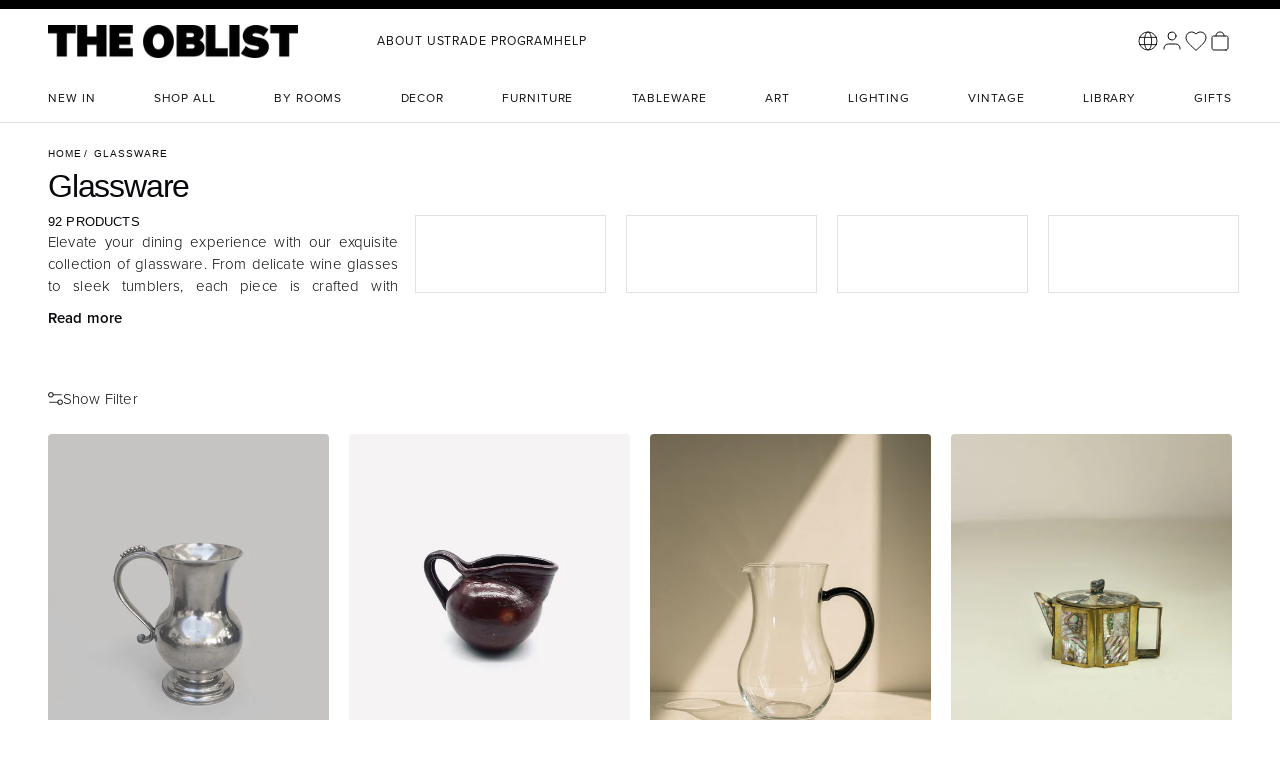

--- FILE ---
content_type: text/html; charset=utf-8
request_url: https://oblist.com/collections/glassware
body_size: 109563
content:
<!doctype html>

<html class="js remove_padding" id="theoblist" lang="en" dir="ltr">
  <head>
<script>
  // Global locale (available early for all scripts)
  window.__SHOP_LOCALE__ = "en";
  
  // Récupérer le token du quiz
  var quizToken = new URLSearchParams(window.location.search).get('quiz_user');
  if (quizToken) {
    localStorage.setItem('quiz_user_token', quizToken);
    localStorage.setItem('quiz_completed', 'true');
  }
  var savedQuizToken = localStorage.getItem('quiz_user_token');
  
  // Si on a un token du quiz, forcer ais_user_id ET bloquer les modifications
  if (savedQuizToken) {
    localStorage.setItem('ais_user_id', savedQuizToken);
    
    // Intercepter localStorage.setItem pour protéger ais_user_id
    var originalSetItem = localStorage.setItem.bind(localStorage);
    localStorage.setItem = function(key, value) {
      if (key === 'ais_user_id' && savedQuizToken) {
        // Forcer notre token
        return originalSetItem(key, savedQuizToken);
      }
      return originalSetItem(key, value);
    };
  }
</script>
    <script src="https://www.google.com/recaptcha/api.js" async defer></script>
	<script type="text/javascript" src="//widget.trustpilot.com/bootstrap/v5/tp.widget.bootstrap.min.js" defer></script>
      <script>
  document.addEventListener('DOMContentLoaded', function () {
    const urlParams = new URLSearchParams(window.location.search);
    const shouldReset = urlParams.get('reset_views');

    if (shouldReset === 'true') {
      localStorage.removeItem('vendor_views');
    }
  });
</script>



  <script type="application/ld+json">
  {
    "@context": "https://schema.org",
    "@type": "Organization",
    "name": "The Oblist",
    "url": "https://oblist.com",
    "logo": "https://cdn.shopify.com/s/files/1/0671/5290/4457/files/logo_insta_959da381-2a61-4b60-8bcc-548b4a2a962d.jpg",
    "description": "The Oblist is a curated design platform showcasing unique furniture, home decor, and collectible pieces by emerging and established designers.",
    "sameAs": [
      "https://www.instagram.com/theoblist/",
      "https://www.linkedin.com/company/the-oblist/",
      "https://www.pinterest.com/theoblist/",
      "https://www.trustpilot.com/review/oblist.com"
    ],
    "contactPoint": {
      "@type": "ContactPoint",
      "telephone": "+33 1 89 71 83 63",
      "contactType": "customer service",
      "areaServed": "Worldwide",
      "availableLanguage": ["English", "French"]
    },
    "aggregateRating": {
      "@type": "AggregateRating",
      "ratingValue": "4.3",
      "reviewCount": "100",
      "bestRating": "5",
      "worstRating": "1",
      "ratingCount": "100"
    },
    "brand": {
      "@type": "Brand",
      "name": "The Oblist"
    }
  }
  </script>




    
<link rel="shortcut icon" type="image/png" href="//oblist.com/cdn/shop/files/Favicon.png?v=1713859430&width=32">
      <link rel="apple-touch-icon" type="image/png" href="//oblist.com/cdn/shop/files/Favicon.png?v=1713859430&width=180">
      <link rel="icon" type="image/png" href="//oblist.com/cdn/shop/files/Favicon.png?v=1713859430&width=32"><meta name="p:domain_verify" content="d8401d7d614c7f12a555386b74d2e4fb">
    <meta charset="utf-8">
    <meta name="viewport" content="width=device-width, initial-scale=1.0, height=device-height, minimum-scale=1.0, maximum-scale=5.0, viewport-fit=cover">
    <meta name="theme-color" content="#ffffff">

    
    <meta name="robots" content="index, follow, max-image-preview:large, max-snippet:-1, max-video-preview:-1">
    


   




<title>Luxury & Modern Glassware Handcrafted : Glass, Pitcher, Jug</title>
<meta property="og:title" content="Luxury & Modern Glassware Handcrafted : Glass, Pitcher, Jug">
<meta name="description" content="Raise your moments of tasting with our luxury glassware. Savor every moment. Home Decor Shop Online The Oblist. Elevate your experience.">


<link rel="alternate" href="https://oblist.com/collections/glassware" hreflang="en" />

  

<link rel="canonical" href="https://oblist.com/collections/glassware" /><link rel="shortcut icon" href="/cdn/shop/files/Artboard_Copy.jpg?v=1674224192&width=96">
      <link rel="apple-touch-icon" href="//oblist.com/cdn/shop/files/Favicon.png?v=1713859430&width=180"><link rel="preconnect" href="https://cdn.shopify.com">
    <link rel="preconnect" href="https://fonts.shopifycdn.com" crossorigin>
    <link rel="dns-prefetch" href="https://productreviews.shopifycdn.com">
    <link rel="stylesheet" href="//oblist.com/cdn/shop/t/135/assets/customslider.css?v=49213347985125588391762121906">
    <!-- filepath: e:\Oblist_Workspace\developing themes\Working - New Home Page, New Product page & login_register - oblist-algolia-collectionsmain\layout\theme.liquid -->
    <!-- ...existing code... -->

    <!-- Add these before your main custom_algolia_instant_search_new.js -->
    <script src="//oblist.com/cdn/shop/t/135/assets/hierarchical-facet-helper.js?v=34356031980127104961762121904" defer></script>
    <link rel="stylesheet" href="//oblist.com/cdn/shop/t/135/assets/color-facet-hierarchy.css?v=96574695718754647871762121909">
    <link rel="stylesheet" href="//oblist.com/cdn/shop/t/135/assets/material-facet-hierarchy.css?v=8916650022549267641762121910">
    <link rel="stylesheet" href="//oblist.com/cdn/shop/t/135/assets/style-facet-hierarchy.css?v=123066662876150132071762121905">
    

    
    <script
      src="https://js-de.sentry-cdn.com/32fca80906bf8fef7ea5baf3b85659b8.min.js"
      crossorigin="anonymous" defer
    ></script>
    <script>
      Sentry.init({
        dsn: "https://32fca80906bf8fef7ea5baf3b85659b8@o4510297178767360.ingest.de.sentry.io/4510297184338000",
        environment: "the-oblist.myshopify.com",
        tracesSampleRate: 0.1, // perf
        replaysSessionSampleRate: 0.01, replaysOnErrorSampleRate: 1.0, // optional Replay
        beforeSend(e){ /* strip PII */ return e; }
      });
      Sentry.setTag("shop", "oblist.com"); Sentry.setContext("theme", {name: "oblist-shopify-theme/main", id: 183964500233});
    </script>
    
    <!-- Keep these for specific color/material/style data -->
    <script>
      // Inline JSON data to avoid 404 errors
      
      
      
      window.colorCategoriesUrl = "//oblist.com/cdn/shop/t/135/assets/color-categories.json";
      window.materialCategoriesUrl = "//oblist.com/cdn/shop/t/135/assets/material-categories.json";
      window.styleCategoriesUrl = "//oblist.com/cdn/shop/t/135/assets/style-categories.json";
    </script>
    <!-- Remove defer to ensure these load before main script -->
    <script src="//oblist.com/cdn/shop/t/135/assets/color-categorizer.js?v=121929301995965914751762748084"></script>
    <script src="//oblist.com/cdn/shop/t/135/assets/material-categorizer.js?v=128798007843671999791762748088"></script>
    <script src="//oblist.com/cdn/shop/t/135/assets/style-categorizer.js?v=122296401439809857451762748091"></script>

    <!-- Remove the duplicate CSS files and use the shared one -->
    <!-- Remove: <link rel="stylesheet" href="//oblist.com/cdn/shop/t/135/assets/color-facet-hierarchy.css?v=96574695718754647871762121909"> -->
    <!-- Remove: <link rel="stylesheet" href="//oblist.com/cdn/shop/t/135/assets/material-facet-hierarchy.css?v=8916650022549267641762121910"> -->

    <!-- ...rest of your code... -->
    
      <link rel="preload" as="image" href="https://oblist.com/cdn/shop/files/Facetune_16-06-2023-12-56-20.jpg?v=1686913104&width=350">
      <link rel="preload" as="image" href="https://oblist.com/cdn/shop/files/LICORERA1940-01_8e4379a8-e576-48df-8609-59adf1178716.jpg?v=1687839268&width=350">
      <link rel="preload" as="image" href="https://oblist.com/cdn/shop/files/IMG_8669.jpg?v=1763127982&width=350">
    
    <link rel="preload" href="https://unpkg.com/aos@2.3.1/dist/aos.css" as="style" onload="this.rel='stylesheet'">
    <link rel="preload" as="script" href="//oblist.com/cdn/shop/t/135/assets/libs.min.js?v=177949958357997739581762121908">
    <link rel="modulepreload" href="//oblist.com/cdn/shop/t/135/assets/vendor.min.js?v=119993131016040538761762121904" as="script">
    <link rel="modulepreload" href="//oblist.com/cdn/shop/t/135/assets/theme.js?v=95630838268348260331768037287" as="script">
    <link rel="modulepreload" href="//oblist.com/cdn/shop/t/135/assets/sections.js?v=30243526336391701671768038816" as="script">
    <link rel="preload" as="script" href="https://unpkg.com/aos@2.3.1/dist/aos.js"><meta property="og:type" content="website">
  <meta property="og:locale" content="en" />
  <meta property="og:title" content="Glassware"><meta property="og:image" content="http://oblist.com/cdn/shop/collections/4_8a5c5999-bc76-4c2d-b7c2-fc63d3df6f2a.png?v=1726691097&width=2048">
  <meta property="og:image:secure_url" content="https://oblist.com/cdn/shop/collections/4_8a5c5999-bc76-4c2d-b7c2-fc63d3df6f2a.png?v=1726691097&width=2048">
  <meta property="og:image:width" content="935">
  <meta property="og:image:height" content="1321"><meta property="og:description" content="Raise your moments of tasting with our luxury glassware. Savor every moment. Home Decor Shop Online The Oblist. Elevate your experience."><meta property="og:url" content="https://oblist.com/collections/glassware">
<meta property="og:site_name" content="The Oblist"><meta name="twitter:card" content="summary"><meta name="twitter:title" content="Glassware">
  <meta name="twitter:description" content="Elevate your dining experience with our exquisite collection of glassware. From delicate wine glasses to sleek tumblers, each piece is crafted with precision and artistry. Discover the beauty and versatility of our glassware collection, designed to enhance any occasion with elegance and sophistication."><meta name="twitter:image" content="https://oblist.com/cdn/shop/collections/4_8a5c5999-bc76-4c2d-b7c2-fc63d3df6f2a.png?crop=center&height=1200&v=1726691097&width=1200">
  <meta name="twitter:image:alt" content="A pyramid of six champagne glasses, with three glasses at the base, two in the middle, and one on top, each partially filled with champagne against a cream-colored background.">


  <script type="application/ld+json">
  {
    "@context": "https://schema.org",
    "@type": "BreadcrumbList",
  "itemListElement": [
    {
      "@type": "ListItem",
      "position": 1,
      "name": "Home",
      "item": "https://oblist.com"
    },
  {
    "@type": "ListItem",
    "position": 2,
    "name": "Glassware",
    "item": "https://oblist.com/collections/glassware",
    "inLanguage": "en"
  }]
  }
  </script>

<script type="text/javascript">
  function loadCSS(filename){var l=document.createElement('link');l.rel='stylesheet';l.href=filename; l.crossorigin="anonymous"; var h=document.getElementsByTagName('head')[0];h.parentNode.insertBefore(l,h);}
  window.addEventListener('DOMContentLoaded', (event) => {
    setTimeout(function() {
      loadCSS("https://fonts.cdnfonts.com/css/chronicle-display");  
      loadCSS("https://use.typekit.net/ayn0knj.css");  

    const el = document.createElement("script");
    el.src = "https://kit.fontawesome.com/9acba55056.js";
    el.async = true;
    document.body.append(el); 
      
    }, 100);
  });
</script><style>/* Typography (heading) */
  @font-face {
  font-family: "Playfair Display";
  font-weight: 700;
  font-style: normal;
  font-display: fallback;
  src: url("//oblist.com/cdn/fonts/playfair_display/playfairdisplay_n7.592b3435e0fff3f50b26d410c73ae7ec893f6910.woff2") format("woff2"),
       url("//oblist.com/cdn/fonts/playfair_display/playfairdisplay_n7.998b1417dec711058cce2abb61a0b8c59066498f.woff") format("woff");
}

@font-face {
  font-family: "Playfair Display";
  font-weight: 700;
  font-style: italic;
  font-display: fallback;
  src: url("//oblist.com/cdn/fonts/playfair_display/playfairdisplay_i7.ba833b400bcd9c858b439c75a4a7c6eddc4c7de0.woff2") format("woff2"),
       url("//oblist.com/cdn/fonts/playfair_display/playfairdisplay_i7.4872c65919810cd2f622f4ba52cd2e9e595f11d5.woff") format("woff");
}

/* Typography (body) */
  @font-face {
  font-family: "Nunito Sans";
  font-weight: 300;
  font-style: normal;
  font-display: fallback;
  src: url("//oblist.com/cdn/fonts/nunito_sans/nunitosans_n3.dd449b0f52a6ad3150beb6eb8d82627ea34fcb52.woff2") format("woff2"),
       url("//oblist.com/cdn/fonts/nunito_sans/nunitosans_n3.45928256bc616e1eba7b853895e4696fe2a37713.woff") format("woff");
}

@font-face {
  font-family: "Nunito Sans";
  font-weight: 300;
  font-style: italic;
  font-display: fallback;
  src: url("//oblist.com/cdn/fonts/nunito_sans/nunitosans_i3.25cfe26d24b90b67b639ed9f5ce92c1998451bfe.woff2") format("woff2"),
       url("//oblist.com/cdn/fonts/nunito_sans/nunitosans_i3.8b447d33bcae1ea38db366085c0903f48f832383.woff") format("woff");
}

@font-face {
  font-family: "Nunito Sans";
  font-weight: 400;
  font-style: normal;
  font-display: fallback;
  src: url("//oblist.com/cdn/fonts/nunito_sans/nunitosans_n4.0276fe080df0ca4e6a22d9cb55aed3ed5ba6b1da.woff2") format("woff2"),
       url("//oblist.com/cdn/fonts/nunito_sans/nunitosans_n4.b4964bee2f5e7fd9c3826447e73afe2baad607b7.woff") format("woff");
}

@font-face {
  font-family: "Nunito Sans";
  font-weight: 400;
  font-style: italic;
  font-display: fallback;
  src: url("//oblist.com/cdn/fonts/nunito_sans/nunitosans_i4.6e408730afac1484cf297c30b0e67c86d17fc586.woff2") format("woff2"),
       url("//oblist.com/cdn/fonts/nunito_sans/nunitosans_i4.c9b6dcbfa43622b39a5990002775a8381942ae38.woff") format("woff");
}

:root {
    /**
     * ---------------------------------------------------------------------
     * SPACING VARIABLES
     *
     * We are using a spacing inspired from frameworks like Tailwind CSS.
     * ---------------------------------------------------------------------
     */
    --spacing-0-5: 0.125rem; /* 2px */
    --spacing-1: 0.25rem; /* 4px */
    --spacing-1-5: 0.375rem; /* 6px */
    --spacing-2: 0.5rem; /* 8px */
    --spacing-2-5: 0.625rem; /* 10px */
    --spacing-3: 0.75rem; /* 12px */
    --spacing-3-5: 0.875rem; /* 14px */
    --spacing-4: 1rem; /* 16px */
    --spacing-4-5: 1.125rem; /* 18px */
    --spacing-5: 1.25rem; /* 20px */
    --spacing-5-5: 1.375rem; /* 22px */
    --spacing-6: 1.5rem; /* 24px */
    --spacing-6-5: 1.625rem; /* 26px */
    --spacing-7: 1.75rem; /* 28px */
    --spacing-7-5: 1.875rem; /* 30px */
    --spacing-8: 2rem; /* 32px */
    --spacing-8-5: 2.125rem; /* 34px */
    --spacing-9: 2.25rem; /* 36px */
    --spacing-9-5: 2.375rem; /* 38px */
    --spacing-10: 2.5rem; /* 40px */
    --spacing-11: 2.75rem; /* 44px */
    --spacing-12: 3rem; /* 48px */
    --spacing-14: 3.5rem; /* 56px */
    --spacing-16: 4rem; /* 64px */
    --spacing-18: 4.5rem; /* 72px */
    --spacing-20: 5rem; /* 80px */
    --spacing-24: 6rem; /* 96px */
    --spacing-28: 7rem; /* 112px */
    --spacing-32: 8rem; /* 128px */
    --spacing-36: 9rem; /* 144px */
    --spacing-40: 10rem; /* 160px */
    --spacing-44: 11rem; /* 176px */
    --spacing-48: 12rem; /* 192px */
    --spacing-52: 13rem; /* 208px */
    --spacing-56: 14rem; /* 224px */
    --spacing-60: 15rem; /* 240px */
    --spacing-64: 16rem; /* 256px */
    --spacing-72: 18rem; /* 288px */
    --spacing-80: 20rem; /* 320px */
    --spacing-96: 24rem; /* 384px */

    /* Container */
    --container-max-width-footer:1500px;
    --container-max-width-header:1500px;
    --container-max-width: 1300px;
    --container-narrow-max-width: 1050px;
    --container-gutter: var(--spacing-5);
    --section-outer-spacing-block: var(--spacing-8);
    --section-inner-max-spacing-block: var(--spacing-8);
    --section-inner-spacing-inline: var(--container-gutter);
    --section-stack-spacing-block: var(--spacing-8);

    /* Grid gutter */
    --grid-gutter: var(--spacing-3);

    /* Product list settings */
    --product-list-row-gap: var(--spacing-8);
    --product-list-column-gap: var(--grid-gutter);

    /* Form settings */
    --input-gap: var(--spacing-2);
    --input-height: 2.625rem;
    --input-padding-inline: var(--spacing-4);

    /* Other sizes */
    --sticky-area-height: calc(var(--sticky-announcement-bar-enabled, 0) * var(--announcement-bar-height, 0px) + var(--sticky-header-enabled, 0) * var(--header-height, 0px));

    /* RTL support */
    --transform-logical-flip: 1;
    --transform-origin-start: left;
    --transform-origin-end: right;

    /**
     * ---------------------------------------------------------------------
     * TYPOGRAPHY
     * ---------------------------------------------------------------------
     */

    /* Font properties */
    --heading-font-family: 'Chronicle Display', sans-serif;
    --heading-font-weight: 300;
    --heading-font-style: normal;
    --heading-text-transform: normal;
    --heading-letter-spacing: 0.0em;
    --text-font-family: 'proxima-nova', sans-serif;
    --text-font-weight: 300;
    --text-font-style: normal;
    --text-letter-spacing: 0.01em;

    /* Font sizes */
    --text-h0: 2.5rem;
    --text-h1: 2.5rem;
    --text-h2: 2.4rem;
    --text-h3: 1.17rem;
    --text-h4: 1rem;
    --text-h5: 0.83rem;
    --text-h6: 0.67rem;
    --text-xs: 0.6875rem;
    --text-sm: 0.8125rem;
    --text-base: 0.875rem;
    --text-lg: 1.5rem;

    /**
     * ---------------------------------------------------------------------
     * COLORS
     * ---------------------------------------------------------------------
     */

    /* Color settings */--accent: 34 34 34;
    --text-primary: 8 8 13;
    --background-primary: 255 255 255;
    --dialog-background: 255 255 255;
    --border-color: var(--text-color, var(--text-primary)) / 0.12;

    /* Button colors */
    --button-background-primary: 34 34 34;
    --button-text-primary: 255 255 255;
    --button-background-secondary: 255 255 255;
    --button-text-secondary: 26 26 26;

    /* Status colors */
    --success-background: 237 241 234;
    --success-text: 107 135 83;
    --warning-background: 253 242 230;
    --warning-text: 242 145 50;
    --error-background: 250 224 224;
    --error-text: 210 0 0;

    /* Product colors */
    --on-sale-text: 20 54 1;
    --on-sale-badge-background: 20 54 1;
    --on-sale-badge-text: 255 255 255;
    --sold-out-badge-background: 245 243 235;
    --sold-out-badge-text: 0 0 0;
    --primary-badge-background: 239 239 239;
    --primary-badge-text: 0 0 0;
    --star-color: 255 183 74;
    --product-card-background: 255 255 255;
    --product-card-text: 8 8 13;

    /* Header colors */
    --header-background: 255 255 255;
    --header-text: 8 8 13;

    /* Footer colors */
    --footer-background: 246 246 242;
    --footer-text: 8 8 13;

    /* Rounded variables (used for border radius) */
    --rounded-xs: 0.0rem;
    --rounded-sm: 0.0rem;
    --rounded: 0.0rem;
    --rounded-lg: 0.0rem;
    --rounded-full: 9999px;

    --rounded-button: 0.0rem;
    --rounded-input: 0.0rem;

    /* Box shadow */
    --shadow-sm: 0 2px 8px rgb(var(--text-primary) / 0.0);
    --shadow: 0 5px 15px rgb(var(--text-primary) / 0.0);
    --shadow-md: 0 5px 30px rgb(var(--text-primary) / 0.0);
    --shadow-block: 0px 0px 20px rgb(var(--text-primary) / 0.0);

    /**
     * ---------------------------------------------------------------------
     * OTHER
     * ---------------------------------------------------------------------
     */

    --cursor-close-svg-url: url(//oblist.com/cdn/shop/t/135/assets/cursor-close.svg?v=147174565022153725511762121941);
    --cursor-zoom-in-svg-url: url(//oblist.com/cdn/shop/t/135/assets/cursor-zoom-in.svg?v=154953035094101115921762121941);
    --cursor-zoom-out-svg-url: url(//oblist.com/cdn/shop/t/135/assets/cursor-zoom-out.svg?v=16155520337305705181762121941);
    --checkmark-svg-url: url(//oblist.com/cdn/shop/t/135/assets/checkmark.svg?v=77552481021870063511762121941);
  }

  [dir="rtl"]:root {
    /* RTL support */
    --transform-logical-flip: -1;
    --transform-origin-start: right;
    --transform-origin-end: left;
  }

  @media screen and (min-width: 700px) {
    :root {
      /* Typography (font size) */
      --text-h0: 3.25rem;
      --text-h1: 2.5rem;
      --text-h2: 2.4rem;
      --text-h3: 2.1rem;
      --text-h4: 1.65rem;
      --text-h5: 1.45rem;
      --text-h6: 1.125rem;

      --text-xs: 0.6875rem;
      --text-sm: 0.8125rem;
      --text-base: 0.9375rem;
      --text-lg: 1.3rem;

      /* Spacing */
      --container-gutter: 2rem;
      --section-outer-spacing-block: var(--spacing-12);
      --section-inner-max-spacing-block: var(--spacing-10);
      --section-inner-spacing-inline: var(--spacing-10);
      --section-stack-spacing-block: var(--spacing-10);

      /* Grid gutter */
      --grid-gutter: var(--spacing-5);

      /* Product list settings */
      --product-list-row-gap: var(--spacing-6);

      /* Form settings */
      --input-gap: 1rem;
      --input-height: 2.625rem;
      --input-padding-inline: var(--spacing-5);
    }
  }

  @media screen and (min-width: 1000px) {
    :root {
      /* Spacing settings */
      --container-gutter: var(--spacing-12);
      --section-outer-spacing-block: var(--spacing-14);
      --section-inner-max-spacing-block: var(--spacing-12);
      --section-inner-spacing-inline: var(--spacing-12);
      --section-stack-spacing-block: var(--spacing-10);
    }
  }

  @media screen and (min-width:   1028px) {
    :root {
      /* Spacing settings */
      --container-gutter: var(--spacing-12);
      --section-outer-spacing-block: var(--spacing-14);
      --section-inner-max-spacing-block: var(--spacing-12);
      --section-inner-spacing-inline: var(--spacing-12);
      --section-stack-spacing-block: var(--spacing-12);
    }
  }

  @media screen and (min-width: 1400px) {
    :root {
      /* Typography (font size) */
      --text-h0: 3rem;
      --text-h1: 2.72rem;
      --text-h2: 2.7rem;
      --text-h3: 2.65rem;
      --text-h4: 1.39rem;
      --text-h5: 1.3rem;
      --text-h6: .67rem;

      --section-outer-spacing-block: var(--spacing-16);
      --section-inner-max-spacing-block: var(--spacing-14);
      --section-inner-spacing-inline: var(--spacing-14);
    }
  }

  @media screen and (min-width: 1600px) {
    :root {
      --section-outer-spacing-block: var(--spacing-16);
      --section-inner-max-spacing-block: var(--spacing-16);
      --section-inner-spacing-inline: var(--spacing-16);
    }
  }

  /**
   * ---------------------------------------------------------------------
   * LIQUID DEPENDANT CSS
   *
   * Our main CSS is Liquid free, but some very specific features depend on
   * theme settings, so we have them here
   * ---------------------------------------------------------------------
   */@media screen and (pointer: fine) {
        .button:not([disabled]):hover, .btn:not([disabled]):hover, .shopify-payment-button__button--unbranded:not([disabled]):hover {
          --button-background-opacity: 0.65;
        }

        .button--subdued:not([disabled]):hover {
          --button-background: var(--text-color) / .05 !important;
        }
      }</style><script>
  document.documentElement.classList.replace('no-js', 'js');

  // This allows to expose several variables to the global scope, to be used in scripts
  window.themeVariables = {
    settings: {
      showPageTransition: false,
      headingApparition: "fade",
      pageType: "collection",
      moneyFormat: "{{amount_no_decimals}} €",
      moneyWithCurrencyFormat: "{{amount_no_decimals}} € ",
      currencyCodeEnabled: false,
      cartType: "drawer",
      showDiscount: false,
      discountMode: "saving"
    },

    strings: {
      accessibilityClose: "Close",
      accessibilityNext: "Next",
      accessibilityPrevious: "Previous",
      addToCartButton: "Add to Cart",
      soldOutButton: "Sold out",
      preOrderButton: "Pre-order",
      unavailableButton: "Unavailable",
      closeGallery: "Close gallery",
      zoomGallery: "Zoom",
      errorGallery: "Image cannot be loaded",
      soldOutBadge: "Sold out",
      discountBadge: "Save @@",
      sku: "SKU:",
      searchNoResults: "No results could be found.",
      addOrderNote: "Add order note",
      editOrderNote: "Edit order note",
      shippingEstimatorNoResults: "Sorry, we do not ship to your address.",
      shippingEstimatorOneResult: "There is one shipping rate for your address:",
      shippingEstimatorMultipleResults: "There are several shipping rates for your address:",
      shippingEstimatorError: "One or more error occurred while retrieving shipping rates:"
    },

    breakpoints: {
      'sm': 'screen and (min-width: 700px)',
      'md': 'screen and (min-width: 1000px)',
      'lg': 'screen and (min-width:   1024px)',
      'xl': 'screen and (min-width: 1400px)',

      'sm-max': 'screen and (max-width: 699px)',
      'md-max': 'screen and (max-width: 999px)',
      'lg-max': 'screen and (max-width:   1023px)',
      'xl-max': 'screen and (max-width: 1399px)'
    }
  };// For detecting native share
  document.documentElement.classList.add(`native-share--${navigator.share ? 'enabled' : 'disabled'}`);</script><style>
      .follow-btn {
          min-width: 140px;
          position: relative;
          overflow: hidden;
          display: inline-flex;
          align-items: center;
          justify-content: center;
      }

      .follow-btn.loading {
          pointer-events: none;
      }

      .follow-btn .loading-spinner {
          display: none;
          border: 2px solid transparent;
          border-top-color: #000000;
          border-radius: 50%;
          width: 16px;
          height: 16px;
          animation: spin 0.6s linear infinite;
          position: absolute;
      }

      .follow-btn.loading .loading-spinner {
          display: inline-block;
      }

      .follow-container {
          position: relative;
          display: flex;
          align-items: center;
          gap: 20px;
      }

      .follow-btn {
          margin: 0;
      }

      /* Follower count - Inline style */

      #follower-count.follower-badge-inline {
          display: none;
          align-items: center;
          gap: 6px;
          font-family: -apple-system, BlinkMacSystemFont, "Segoe UI", Roboto, Helvetica, Arial, sans-serif;
          font-size: 15px;
          color: #666;
          animation: fadeIn 0.3s ease-out;
      }

      #follower-count .follower-separator {
          display: none;
      }

      #follower-count #follower-number {
          font-weight: 600;
          color: #262626;
      }

      #follower-count .follower-label {
          font-weight: 400;
          color: #666;
      }

      @keyframes fadeIn {
          from { opacity: 0; }
          to { opacity: 1; }
      }

      @keyframes spin {
          to {
              transform: rotate(360deg);
          }
      }

      @keyframes dots {
          0%, 20% {
              content: '';
          }
          40% {
              content: '.';
          }
          60% {
              content: '..';
          }
          80%, 100% {
              content: '...';
          }
      }

      .loading .dots::after {
          content: '';
          animation: none;
      }

      .follow-btn {
          padding: 5px 40px;
          border: 1px solid black;
          font-weight: bold;
          border-radius: 100px;
      }

      .follow-btn:hover {
          background-color: black;
          color: white;
      }

          @font-face {
        font-family: 'Chronicle Display';
        src: url('//oblist.com/cdn/shop/t/135/assets/Chronicle-Display-Roman.otf?v=103850292586579706111762121904') format('truetype');
        font-weight: 400;
        font-style: normal;
    }

      @font-face {
        font-family: 'Proxima Nova';
        src: url('//oblist.com/cdn/shop/t/135/assets/proximanova_light.otf?v=161041591603603360041762121907') format('otf');
        font-weight: 400;
        font-style: normal;
    }
      
    </style>
    
    
    <script>
      // Restore scroll position
      if(window.location.href.includes('/collection') && localStorage.getItem('lasturl').includes('/product'))
        if(window.location.href == localStorage.getItem('lastCollectionUrl')){
          let stringValue = window.sessionStorage.getItem('scrollPos');
            if (stringValue !== null) {
            let value = JSON.parse(stringValue)
            let expirationDate = new Date(value.expirationDate)
            if (expirationDate > new Date()) {
              window.scrollTo(0, value.pos || 0);
            } else {
              window.sessionStorage.removeItem('scrollPos')
            }
          }
        }
    
      if(!window.location.pathname.includes('/account'))
        localStorage.setItem('lasturl', window.location.href);
      
      window.addEventListener("unload", function () {
        if(window.location.href.includes('/collection')){
          let expirationDate = new Date(new Date().getTime() + (60000 * 60 * 24))
          let scrollPos = {
            pos: window.scrollY,
            expirationDate: expirationDate.toISOString()
          }
          window.sessionStorage.setItem('scrollPos', JSON.stringify(scrollPos))
          localStorage.setItem('lastCollectionUrl', window.location.href);
        }
      });
    </script>

    
    <script>
  document.addEventListener('DOMContentLoaded', function () {
      // Handle DataLayer event for follow button clicks
      const loginFollowButton = document.getElementById("login-follow-button");
      const followButtonLoggedIn = document.getElementById("follow-button");
      
      // Add event listener to whichever button exists
      var followButton = loginFollowButton || followButtonLoggedIn;
      if (followButton) {
        followButton.addEventListener("click", function() {
          window.dataLayer = window.dataLayer || [];
          window.dataLayer.push({
            'event': 'follow_button_vendors',
            'button_follow': this.innerText.trim()
          });
        });
      }

      // Rest of the existing follow button logic
      if("")
        followButton = document.getElementById('follow-button');
        var followerNumber = document.getElementById('follower-number');
        var followerCountDiv = document.getElementById('follower-count');
        var followContainer = document.querySelector('.follow-container:not([data-id="with-vendor"])');

        if(!localStorage.getItem('shown_follow_note') && followContainer){
          let element = document.createElement('div');
          element.classList.add('vendor-follow-notification');
          const contnetText = "Follow Glassware to get updates on new pieces.";
          const contentTitle = 'Never miss updates';
          const notification_content = 
          `<div class='notification-content-title'>
          ${contentTitle}
          </div>
          <div class='notification-content-text'>
          ${contnetText}
          </div>
          <div class="notification_close">
            <svg viewBox="0 0 20 20">
              <path fill="#FFF" d="M15.898,4.045c-0.271-0.272-0.713-0.272-0.986,0l-4.71,4.711L5.493,4.045c-0.272-0.272-0.714-0.272-0.986,0s-0.272,0.714,0,0.986l4.709,4.711l-4.71,4.711c-0.272,0.271-0.272,0.713,0,0.986c0.136,0.136,0.314,0.203,0.492,0.203c0.179,0,0.357-0.067,0.493-0.203l4.711-4.711l4.71,4.711c0.137,0.136,0.314,0.203,0.494,0.203c0.178,0,0.355-0.067,0.492-0.203c0.273-0.273,0.273-0.715,0-0.986l-4.711-4.711l4.711-4.711C16.172,4.759,16.172,4.317,15.898,4.045z"></path>
            </svg>
          </div>`;
          element.innerHTML = notification_content;
          followContainer.appendChild(element);
          const notification_close = document.querySelector('.notification_close');
          notification_close.addEventListener('click', () => {
            localStorage.setItem('shown_follow_note', true);
            element.style.display = 'none';
          })
        }

        function updateButtonText(isFollowing) {
          if(!!followButton && followButton?.textContent != undefined)
          {
            if( "en" == 'en')
              followButton.textContent = isFollowing ? '✔ Following' : 'Follow';
            else
              followButton.textContent = isFollowing ? '✔ Suivre' : 'Suivre';
          }
        }

        function handleApiError(error) {
            console.error('API Error:', error);
            if(followButton?.textContent != undefined)
              followButton.textContent = 'Error';
        }

        let vendorName = "Glassware";
        vendorName = vendorName ? vendorName : localStorage.getItem('vendor_name');
        if(vendorName && (vendorName.includes('?') || vendorName.includes('&'))){
          vendorName = "glassware";
          vendorName = vendorName ? vendorName : localStorage.getItem('vendor_handle');
          // If vendorName contains special character that affects the search query, it uses handle instead.
        }


        let customerEmail = ""
        if(!customerEmail)
          customerEmail = localStorage.getItem('followerEmail');

        function fetchInitialStatus() {
          // Build URL - include email only if available
          let apiUrl = `https://oblist-follow-collections.vercel.app/vendors/get-status?vendor=${vendorName}`;
          if(customerEmail) {
            apiUrl += `&customer_email=${customerEmail}`;
          }
          
          fetch(apiUrl)
            .then((response) => {
              if (!response.ok) {
                throw new Error('Network response was not ok');
              }
              return response.json();
            })
            .then((data) => {
              if (followButton && customerEmail) {
                updateButtonText(data.followed);
              }
              updateFollowerCount(data.followers);
            })
            .catch((error) => {
              handleApiError(error);
            });
        }

        function updateFollowerCount(count) {
          if(!!followerNumber && !!followerCountDiv && followerNumber?.textContent != undefined){
            followerNumber.textContent = count;
             if (count > 10) {
                followerCountDiv.style.display = 'flex';
            } else {
                followerCountDiv.style.display = 'none';
            }
          }
        }


        fetchInitialStatus();

        if (followButton && customerEmail) {
          followButton.addEventListener('click', function () {
            if (!followButton.classList.contains('loading')) {
              followButton.classList.add('loading');
              let spinner = document.createElement('div');
              spinner.classList.add('loading-spinner');
              followButton.appendChild(spinner);

              setTimeout(() => {
                followButton.classList.remove('loading');
                spinner.remove();
              }, 2000);

              var isFollowing = false;
              if( "en" == 'en')
                isFollowing = followButton?.textContent === '✔ Following';
              else
                isFollowing = followButton?.textContent === '✔ Suivre';
              var apiUrl = isFollowing
                ? 'https://oblist-follow-collections.vercel.app/vendors/unfollow'
                : 'https://oblist-follow-collections.vercel.app/vendors/follow';

              fetch(apiUrl, {
                method: isFollowing ? 'DELETE' : 'POST',
                headers: {
                  'Content-Type': 'application/json',
                },
                body: JSON.stringify({
                  customer_email: customerEmail,
                  vendor: vendorName,
                }),
              })
              .then((response) => {
                if (!response.ok) {
                    throw new Error('Network response was not ok');
                }
                return response.json();
              })
              .then((data) => {
                updateButtonText(!isFollowing);
                var currentCount = parseInt(followerNumber?.textContent);
                var newCount = isFollowing ? currentCount - 1 : currentCount + 1;
                updateFollowerCount(newCount);
              })
              .catch((error) => {
                handleApiError(error);
                alert('Operation failed. Please try again.');
              });
            }
          });
        }
    });

  </script>
  
  <script defer>
    const handleImageCollectionSlider = (collectionType = "column") => {
      let attached = false;
      let translateX = 0;
      let placer, skeleton, container, slides, nextArrow, prevArrow;
      if(collectionType === 'images'){
        container = document.querySelector('.image_column__screen1');
        slides = document.querySelector('.image_column__track1');
        nextArrow = document.getElementById('image_next');
        prevArrow = document.getElementById('image_prev');
      } else if(collectionType === 'curators'){
        placer = document.querySelector('.curator_image__slider');
        skeleton = document.querySelector('.layout-place-curator-cards-list');
        container = document.querySelector('.curator_image__slider');
        slides = document.querySelector('.curator_image__slider-slides');
        nextArrow = document.getElementById('curator_next');
        prevArrow = document.getElementById('curator_prev');
      } else {
        placer = document.querySelector('.image__slider');
        skeleton = document.querySelector('.layout-place-collection-cards-list');
        container = document.querySelector('.image__slider');
        slides = document.querySelector('.image__slider-slides');
        nextArrow = document.getElementById('image_carousel_next');
        prevArrow = document.getElementById('image_carousel_prev');
      }

      if(!container)
        return;
      let cardWidth;
      let screenWidth = window.innerWidth;
      let gap = screenWidth < 426 ? 10: 20; // Gap between cards
      let max;

      const updateCardWidth = () => {
        screenWidth = window.innerWidth;
        gap = screenWidth < 426 ? 10: 20; // Gap between cards
        if(collectionType == 'column'){
          cardWidth = screenWidth < 426 ? 137 : 205;
          cardWidth = screenWidth > 1000 ? cardWidth : screenWidth * 0.36;
        } else if(collectionType == 'curators') {
          cardWidth = screenWidth < 426 ? 206 : 300;
          cardWidth = screenWidth > 1000 ? cardWidth : screenWidth * 0.6;
        }
        else {
          cardWidth = screenWidth < 1000 ? 110 : 145;
        }
      }

      const getPerPage = () => {
        updateCardWidth(); // Update cardWidth before calculating perPage
        return Math.max(1, Math.floor(container.clientWidth / (cardWidth + gap)));
      }

      const calculateMax = () => {
        // Calculer la vraie largeur totale depuis le DOM
        const lastSlide = slides.children[slides.children.length - 1];
        if (lastSlide) {
          const lastRect = lastSlide.getBoundingClientRect();
          const firstRect = slides.children[0].getBoundingClientRect();
          const totalWidth = lastRect.right - firstRect.left;
          const visibleWidth = container.clientWidth;
          return Math.max(0, totalWidth - visibleWidth);
        }
        // Fallback
        const totalWidth = slides.children.length * (cardWidth + gap);
        const visibleWidth = container.clientWidth;
        return Math.max(0, totalWidth - visibleWidth);
      }

      const updateArrowVisibility = () => {
        // Utiliser scrollLeft pour déterminer la visibilité
        const scrollLeft = slides.scrollLeft;
        const maxScroll = slides.scrollWidth - slides.clientWidth;
        
        prevArrow.style.visibility = scrollLeft <= 5 ? 'hidden' : 'visible';
        nextArrow.style.visibility = scrollLeft >= maxScroll - 5 ? 'hidden' : 'visible';
      }

      const attachArrows = () => {
        if(attached) return;
        
        // Utiliser scrollLeft au lieu de translateX pour éviter le conflit avec overflow-x: auto
        nextArrow.addEventListener('click', () => {
          const scrollAmount = container.clientWidth * 0.8; // Scroll de 80% de la largeur visible
          slides.scrollBy({ left: scrollAmount, behavior: 'smooth' });
          setTimeout(updateArrowVisibility, 500);
        });

        prevArrow.addEventListener('click', () => {
          const scrollAmount = container.clientWidth * 0.8;
          slides.scrollBy({ left: -scrollAmount, behavior: 'smooth' });
          setTimeout(updateArrowVisibility, 500);
        });
        
        // Mettre à jour la visibilité des flèches lors du scroll
        slides.addEventListener('scroll', () => {
          updateArrowVisibility();
        });
        
        attached = true;
      }

      const setPerPage = () => {
        updateCardWidth(); // Ensure card width is up-to-date

        const slideElements = slides.children;
        [...slideElements].forEach((slide) => {
          slide.style.minWidth = `${cardWidth}px`;
          slide.style.marginRight = `${gap}px`;
        });

        max = calculateMax(); // Recalculate max based on updated values
      }

      const toggleArrowVisibility = () => {
        screenWidth = window.innerWidth;
        const carousel_columnsBtn = document.getElementById('carousel_btn');
        const carousel_imagesBtn = document.getElementById('image_carousel_btn');
        const carousel_curatorBtn = document.getElementById('curator_carousel_btn');

        if (screenWidth < 768) {
          carousel_imagesBtn.style.display = 'none';
          carousel_columnsBtn.style.display = 'none';
          carousel_curatorBtn.style.display = 'none';
        } else {
          carousel_imagesBtn.style.display = 'flex';
          carousel_columnsBtn.style.display = 'flex';
          carousel_curatorBtn.style.display = 'flex';
        }
        // Toujours permettre le scroll tactile (swipe)
        slides.style.overflowX = 'auto';
        updateArrowVisibility(); // Ensure arrow visibility is updated on resize
      }

      const initializeSlider = () => {
        if(placer)
          placer.style.display = 'block';
        if(skeleton)
          skeleton.style.display = 'none';
        updateCardWidth(); // Initialize card width
        setPerPage();
        toggleArrowVisibility();
        attachArrows();
        updateArrowVisibility(); // Set initial visibility
      }

      window.addEventListener('resize', () => {
        // Reset scroll position on resize
        slides.scrollLeft = 0;
        slides.style.transform = 'none'; // Supprimer tout translateX
        initializeSlider(); // Re-initialize the slider on window resize
      });

      initializeSlider();
    };
    document.addEventListener('DOMContentLoaded', () => {
      handleImageCollectionSlider("column");
      handleImageCollectionSlider("images");
      handleImageCollectionSlider("curators");
    });
</script>
<script>
  function isMobile() {
    let check = false;
    (function(a){if(/(android|bb\d+|meego).+mobile|avantgo|bada\/|blackberry|blazer|compal|elaine|fennec|hiptop|iemobile|ip(hone|od)|iris|kindle|lge |maemo|midp|mmp|mobile.+firefox|netfront|opera m(ob|in)i|palm( os)?|phone|p(ixi|re)\/|plucker|pocket|psp|series(4|6)0|symbian|treo|up\.(browser|link)|vodafone|wap|windows ce|xda|xiino/i.test(a)||/1207|6310|6590|3gso|4thp|50[1-6]i|770s|802s|a wa|abac|ac(er|oo|s\-)|ai(ko|rn)|al(av|ca|co)|amoi|an(ex|ny|yw)|aptu|ar(ch|go)|as(te|us)|attw|au(di|\-m|r |s )|avan|be(ck|ll|nq)|bi(lb|rd)|bl(ac|az)|br(e|v)w|bumb|bw\-(n|u)|c55\/|capi|ccwa|cdm\-|cell|chtm|cldc|cmd\-|co(mp|nd)|craw|da(it|ll|ng)|dbte|dc\-s|devi|dica|dmob|do(c|p)o|ds(12|\-d)|el(49|ai)|em(l2|ul)|er(ic|k0)|esl8|ez([4-7]0|os|wa|ze)|fetc|fly(\-|_)|g1 u|g560|gene|gf\-5|g\-mo|go(\.w|od)|gr(ad|un)|haie|hcit|hd\-(m|p|t)|hei\-|hi(pt|ta)|hp( i|ip)|hs\-c|ht(c(\-| |_|a|g|p|s|t)|tp)|hu(aw|tc)|i\-(20|go|ma)|i230|iac( |\-|\/)|ibro|idea|ig01|ikom|im1k|inno|ipaq|iris|ja(t|v)a|jbro|jemu|jigs|kddi|keji|kgt( |\/)|klon|kpt |kwc\-|kyo(c|k)|le(no|xi)|lg( g|\/(k|l|u)|50|54|\-[a-w])|libw|lynx|m1\-w|m3ga|m50\/|ma(te|ui|xo)|mc(01|21|ca)|m\-cr|me(rc|ri)|mi(o8|oa|ts)|mmef|mo(01|02|bi|de|do|t(\-| |o|v)|zz)|mt(50|p1|v )|mwbp|mywa|n10[0-2]|n20[2-3]|n30(0|2)|n50(0|2|5)|n7(0(0|1)|10)|ne((c|m)\-|on|tf|wf|wg|wt)|nok(6|i)|nzph|o2im|op(ti|wv)|oran|owg1|p800|pan(a|d|t)|pdxg|pg(13|\-([1-8]|c))|phil|pire|pl(ay|uc)|pn\-2|po(ck|rt|se)|prox|psio|pt\-g|qa\-a|qc(07|12|21|32|60|\-[2-7]|i\-)|qtek|r380|r600|raks|rim9|ro(ve|zo)|s55\/|sa(ge|ma|mm|ms|ny|va)|sc(01|h\-|oo|p\-)|sdk\/|se(c(\-|0|1)|47|mc|nd|ri)|sgh\-|shar|sie(\-|m)|sk\-0|sl(45|id)|sm(al|ar|b3|it|t5)|so(ft|ny)|sp(01|h\-|v\-|v )|sy(01|mb)|t2(18|50)|t6(00|10|18)|ta(gt|lk)|tcl\-|tdg\-|tel(i|m)|tim\-|t\-mo|to(pl|sh)|ts(70|m\-|m3|m5)|tx\-9|up(\.b|g1|si)|utst|v400|v750|veri|vi(rg|te)|vk(40|5[0-3]|\-v)|vm40|voda|vulc|vx(52|53|60|61|70|80|81|83|85|98)|w3c(\-| )|webc|whit|wi(g |nc|nw)|wmlb|wonu|x700|yas\-|your|zeto|zte\-/i.test(a.substr(0,4))) check = true;})(navigator.userAgent||navigator.vendor||window.opera);
    return check;
  }
</script>


    <script>
      window.lazySizesConfig = window.lazySizesConfig || {};
      window.lazySizesConfig.loadMode = 1;
      window.lazySizesConfig.expand = 100;
      window.lazySizesConfig.loadHidden = false;
    </script>
    <script src="//oblist.com/cdn/shop/t/135/assets/libs.min.js?v=177949958357997739581762121908"></script>
    <script defer src="//oblist.com/cdn/shop/t/135/assets/jquery.min.js?v=34254062504621465611762121907"></script>
    <script type="module" src="//oblist.com/cdn/shop/t/135/assets/vendor.min.js?v=119993131016040538761762121904"></script>
    <script type="module" src="//oblist.com/cdn/shop/t/135/assets/theme.js?v=95630838268348260331768037287"></script>
    <script type="module" src="//oblist.com/cdn/shop/t/135/assets/sections.js?v=30243526336391701671768038816"></script>
    <script src="//oblist.com/cdn/shop/t/135/assets/script.js?v=45424093206592604291762121908" defer="defer"></script>
    <script src="//oblist.com/cdn/shop/t/135/assets/header.js?v=57165891582966824481762121904" defer="defer"></script>
    <script src="//oblist.com/cdn/shop/t/135/assets/collection-script.js?v=111603181540343972631762121906" defer="defer"></script>
    <script type="module" src="//oblist.com/cdn/shop/t/135/assets/lazysizes.min.js?v=38721822991380189431762121908" defer="defer"></script>
    <script src="//oblist.com/cdn/shop/t/135/assets/custom.js?v=61679441254608745931762121908" defer="defer"></script>

    <script>
      window.addEventListener('klaviyoForms', function (e) {
        if (e.detail.type == 'submit') {
          fbq('track', 'Lead');
        }
      });
    </script>
    

      
      
      
        <script>window.performance && window.performance.mark && window.performance.mark('shopify.content_for_header.start');</script><meta name="facebook-domain-verification" content="lecgx502v1ksk62mr2knx1w47elae4">
<meta id="shopify-digital-wallet" name="shopify-digital-wallet" content="/67152904457/digital_wallets/dialog">
<meta name="shopify-checkout-api-token" content="accc72d97f2acd00906bda441ccbcab6">
<meta id="in-context-paypal-metadata" data-shop-id="67152904457" data-venmo-supported="false" data-environment="production" data-locale="en_US" data-paypal-v4="true" data-currency="EUR">
<link rel="alternate" type="application/atom+xml" title="Feed" href="/collections/glassware.atom" />
<link rel="alternate" type="application/json+oembed" href="https://oblist.com/collections/glassware.oembed">
<script async="async" data-src="/checkouts/internal/preloads.js?locale=en-FR"></script>
<link rel="preconnect" href="https://shop.app" crossorigin="anonymous">
<script async="async" src="https://shop.app/checkouts/internal/preloads.js?locale=en-FR&shop_id=67152904457" crossorigin="anonymous"></script>
<script id="apple-pay-shop-capabilities" type="application/json">{"shopId":67152904457,"countryCode":"FR","currencyCode":"EUR","merchantCapabilities":["supports3DS"],"merchantId":"gid:\/\/shopify\/Shop\/67152904457","merchantName":"The Oblist","requiredBillingContactFields":["postalAddress","email","phone"],"requiredShippingContactFields":["postalAddress","email","phone"],"shippingType":"shipping","supportedNetworks":["visa","masterCard","amex","maestro"],"total":{"type":"pending","label":"The Oblist","amount":"1.00"},"shopifyPaymentsEnabled":true,"supportsSubscriptions":true}</script>
<script id="shopify-features" type="application/json">{"accessToken":"accc72d97f2acd00906bda441ccbcab6","betas":["rich-media-storefront-analytics"],"domain":"oblist.com","predictiveSearch":true,"shopId":67152904457,"locale":"en"}</script>
<script>var Shopify = Shopify || {};
Shopify.shop = "the-oblist.myshopify.com";
Shopify.locale = "en";
Shopify.currency = {"active":"EUR","rate":"1.0"};
Shopify.country = "FR";
Shopify.theme = {"name":"oblist-shopify-theme\/main","id":183964500233,"schema_name":"Impact","schema_version":"3.1.1","theme_store_id":null,"role":"main"};
Shopify.theme.handle = "null";
Shopify.theme.style = {"id":null,"handle":null};
Shopify.cdnHost = "oblist.com/cdn";
Shopify.routes = Shopify.routes || {};
Shopify.routes.root = "/";</script>
<script type="module">!function(o){(o.Shopify=o.Shopify||{}).modules=!0}(window);</script>
<script>!function(o){function n(){var o=[];function n(){o.push(Array.prototype.slice.apply(arguments))}return n.q=o,n}var t=o.Shopify=o.Shopify||{};t.loadFeatures=n(),t.autoloadFeatures=n()}(window);</script>
<script>
  window.ShopifyPay = window.ShopifyPay || {};
  window.ShopifyPay.apiHost = "shop.app\/pay";
  window.ShopifyPay.redirectState = null;
</script>
<script id="shop-js-analytics" type="application/json">{"pageType":"collection"}</script>
<script defer="defer" async type="module" src="//oblist.com/cdn/shopifycloud/shop-js/modules/v2/client.init-shop-cart-sync_BT-GjEfc.en.esm.js"></script>
<script defer="defer" async type="module" src="//oblist.com/cdn/shopifycloud/shop-js/modules/v2/chunk.common_D58fp_Oc.esm.js"></script>
<script defer="defer" async type="module" src="//oblist.com/cdn/shopifycloud/shop-js/modules/v2/chunk.modal_xMitdFEc.esm.js"></script>
<script type="module">
  await import("//oblist.com/cdn/shopifycloud/shop-js/modules/v2/client.init-shop-cart-sync_BT-GjEfc.en.esm.js");
await import("//oblist.com/cdn/shopifycloud/shop-js/modules/v2/chunk.common_D58fp_Oc.esm.js");
await import("//oblist.com/cdn/shopifycloud/shop-js/modules/v2/chunk.modal_xMitdFEc.esm.js");

  window.Shopify.SignInWithShop?.initShopCartSync?.({"fedCMEnabled":true,"windoidEnabled":true});

</script>
<script>
  window.Shopify = window.Shopify || {};
  if (!window.Shopify.featureAssets) window.Shopify.featureAssets = {};
  window.Shopify.featureAssets['shop-js'] = {"shop-cart-sync":["modules/v2/client.shop-cart-sync_DZOKe7Ll.en.esm.js","modules/v2/chunk.common_D58fp_Oc.esm.js","modules/v2/chunk.modal_xMitdFEc.esm.js"],"init-fed-cm":["modules/v2/client.init-fed-cm_B6oLuCjv.en.esm.js","modules/v2/chunk.common_D58fp_Oc.esm.js","modules/v2/chunk.modal_xMitdFEc.esm.js"],"shop-cash-offers":["modules/v2/client.shop-cash-offers_D2sdYoxE.en.esm.js","modules/v2/chunk.common_D58fp_Oc.esm.js","modules/v2/chunk.modal_xMitdFEc.esm.js"],"shop-login-button":["modules/v2/client.shop-login-button_QeVjl5Y3.en.esm.js","modules/v2/chunk.common_D58fp_Oc.esm.js","modules/v2/chunk.modal_xMitdFEc.esm.js"],"pay-button":["modules/v2/client.pay-button_DXTOsIq6.en.esm.js","modules/v2/chunk.common_D58fp_Oc.esm.js","modules/v2/chunk.modal_xMitdFEc.esm.js"],"shop-button":["modules/v2/client.shop-button_DQZHx9pm.en.esm.js","modules/v2/chunk.common_D58fp_Oc.esm.js","modules/v2/chunk.modal_xMitdFEc.esm.js"],"avatar":["modules/v2/client.avatar_BTnouDA3.en.esm.js"],"init-windoid":["modules/v2/client.init-windoid_CR1B-cfM.en.esm.js","modules/v2/chunk.common_D58fp_Oc.esm.js","modules/v2/chunk.modal_xMitdFEc.esm.js"],"init-shop-for-new-customer-accounts":["modules/v2/client.init-shop-for-new-customer-accounts_C_vY_xzh.en.esm.js","modules/v2/client.shop-login-button_QeVjl5Y3.en.esm.js","modules/v2/chunk.common_D58fp_Oc.esm.js","modules/v2/chunk.modal_xMitdFEc.esm.js"],"init-shop-email-lookup-coordinator":["modules/v2/client.init-shop-email-lookup-coordinator_BI7n9ZSv.en.esm.js","modules/v2/chunk.common_D58fp_Oc.esm.js","modules/v2/chunk.modal_xMitdFEc.esm.js"],"init-shop-cart-sync":["modules/v2/client.init-shop-cart-sync_BT-GjEfc.en.esm.js","modules/v2/chunk.common_D58fp_Oc.esm.js","modules/v2/chunk.modal_xMitdFEc.esm.js"],"shop-toast-manager":["modules/v2/client.shop-toast-manager_DiYdP3xc.en.esm.js","modules/v2/chunk.common_D58fp_Oc.esm.js","modules/v2/chunk.modal_xMitdFEc.esm.js"],"init-customer-accounts":["modules/v2/client.init-customer-accounts_D9ZNqS-Q.en.esm.js","modules/v2/client.shop-login-button_QeVjl5Y3.en.esm.js","modules/v2/chunk.common_D58fp_Oc.esm.js","modules/v2/chunk.modal_xMitdFEc.esm.js"],"init-customer-accounts-sign-up":["modules/v2/client.init-customer-accounts-sign-up_iGw4briv.en.esm.js","modules/v2/client.shop-login-button_QeVjl5Y3.en.esm.js","modules/v2/chunk.common_D58fp_Oc.esm.js","modules/v2/chunk.modal_xMitdFEc.esm.js"],"shop-follow-button":["modules/v2/client.shop-follow-button_CqMgW2wH.en.esm.js","modules/v2/chunk.common_D58fp_Oc.esm.js","modules/v2/chunk.modal_xMitdFEc.esm.js"],"checkout-modal":["modules/v2/client.checkout-modal_xHeaAweL.en.esm.js","modules/v2/chunk.common_D58fp_Oc.esm.js","modules/v2/chunk.modal_xMitdFEc.esm.js"],"shop-login":["modules/v2/client.shop-login_D91U-Q7h.en.esm.js","modules/v2/chunk.common_D58fp_Oc.esm.js","modules/v2/chunk.modal_xMitdFEc.esm.js"],"lead-capture":["modules/v2/client.lead-capture_BJmE1dJe.en.esm.js","modules/v2/chunk.common_D58fp_Oc.esm.js","modules/v2/chunk.modal_xMitdFEc.esm.js"],"payment-terms":["modules/v2/client.payment-terms_Ci9AEqFq.en.esm.js","modules/v2/chunk.common_D58fp_Oc.esm.js","modules/v2/chunk.modal_xMitdFEc.esm.js"]};
</script>
<script>(function() {
  var isLoaded = false;
  function asyncLoad() {
    if (isLoaded) return;
    isLoaded = true;
    var urls = ["https:\/\/iis.intercom.io\/widget.js?shop=the-oblist.myshopify.com","https:\/\/ecommplugins-scripts.trustpilot.com\/v2.1\/js\/header.min.js?settings=eyJrZXkiOiJyaGFpZENTcmxwSE9jS1dCIiwicyI6Im5vbmUifQ==\u0026v=2.5\u0026shop=the-oblist.myshopify.com","https:\/\/ecommplugins-trustboxsettings.trustpilot.com\/the-oblist.myshopify.com.js?settings=1712756693162\u0026shop=the-oblist.myshopify.com","https:\/\/oblistapp.com\/script.js?shop=the-oblist.myshopify.com","https:\/\/ajax.googleapis.com\/ajax\/libs\/jquery\/3.5.1\/jquery.min.js?shop=the-oblist.myshopify.com","https:\/\/iis.intercom.io\/\/widget.js?shop=the-oblist.myshopify.com"];
    for (var i = 0; i < urls.length; i++) {
      var s = document.createElement('script');
      s.type = 'text/javascript';
      s.async = true;
      s.src = urls[i];
      var x = document.getElementsByTagName('script')[0];
      x.parentNode.insertBefore(s, x);
    }
  };
  document.addEventListener('StartAsyncLoading',function(event){asyncLoad();});if(window.attachEvent) {
    window.attachEvent('onload', function(){});
  } else {
    window.addEventListener('load', function(){}, false);
  }
})();</script>
<script id="__st">var __st={"a":67152904457,"offset":3600,"reqid":"b929aa20-077d-4cea-b31e-6cf095aa2a24-1769422273","pageurl":"oblist.com\/collections\/glassware","u":"fc24b585d0f1","p":"collection","rtyp":"collection","rid":492268683529};</script>
<script>window.ShopifyPaypalV4VisibilityTracking = true;</script>
<script id="captcha-bootstrap">!function(){'use strict';const t='contact',e='account',n='new_comment',o=[[t,t],['blogs',n],['comments',n],[t,'customer']],c=[[e,'customer_login'],[e,'guest_login'],[e,'recover_customer_password'],[e,'create_customer']],r=t=>t.map((([t,e])=>`form[action*='/${t}']:not([data-nocaptcha='true']) input[name='form_type'][value='${e}']`)).join(','),a=t=>()=>t?[...document.querySelectorAll(t)].map((t=>t.form)):[];function s(){const t=[...o],e=r(t);return a(e)}const i='password',u='form_key',d=['recaptcha-v3-token','g-recaptcha-response','h-captcha-response',i],f=()=>{try{return window.sessionStorage}catch{return}},m='__shopify_v',_=t=>t.elements[u];function p(t,e,n=!1){try{const o=window.sessionStorage,c=JSON.parse(o.getItem(e)),{data:r}=function(t){const{data:e,action:n}=t;return t[m]||n?{data:e,action:n}:{data:t,action:n}}(c);for(const[e,n]of Object.entries(r))t.elements[e]&&(t.elements[e].value=n);n&&o.removeItem(e)}catch(o){console.error('form repopulation failed',{error:o})}}const l='form_type',E='cptcha';function T(t){t.dataset[E]=!0}const w=window,h=w.document,L='Shopify',v='ce_forms',y='captcha';let A=!1;((t,e)=>{const n=(g='f06e6c50-85a8-45c8-87d0-21a2b65856fe',I='https://cdn.shopify.com/shopifycloud/storefront-forms-hcaptcha/ce_storefront_forms_captcha_hcaptcha.v1.5.2.iife.js',D={infoText:'Protected by hCaptcha',privacyText:'Privacy',termsText:'Terms'},(t,e,n)=>{const o=w[L][v],c=o.bindForm;if(c)return c(t,g,e,D).then(n);var r;o.q.push([[t,g,e,D],n]),r=I,A||(h.body.append(Object.assign(h.createElement('script'),{id:'captcha-provider',async:!0,src:r})),A=!0)});var g,I,D;w[L]=w[L]||{},w[L][v]=w[L][v]||{},w[L][v].q=[],w[L][y]=w[L][y]||{},w[L][y].protect=function(t,e){n(t,void 0,e),T(t)},Object.freeze(w[L][y]),function(t,e,n,w,h,L){const[v,y,A,g]=function(t,e,n){const i=e?o:[],u=t?c:[],d=[...i,...u],f=r(d),m=r(i),_=r(d.filter((([t,e])=>n.includes(e))));return[a(f),a(m),a(_),s()]}(w,h,L),I=t=>{const e=t.target;return e instanceof HTMLFormElement?e:e&&e.form},D=t=>v().includes(t);t.addEventListener('submit',(t=>{const e=I(t);if(!e)return;const n=D(e)&&!e.dataset.hcaptchaBound&&!e.dataset.recaptchaBound,o=_(e),c=g().includes(e)&&(!o||!o.value);(n||c)&&t.preventDefault(),c&&!n&&(function(t){try{if(!f())return;!function(t){const e=f();if(!e)return;const n=_(t);if(!n)return;const o=n.value;o&&e.removeItem(o)}(t);const e=Array.from(Array(32),(()=>Math.random().toString(36)[2])).join('');!function(t,e){_(t)||t.append(Object.assign(document.createElement('input'),{type:'hidden',name:u})),t.elements[u].value=e}(t,e),function(t,e){const n=f();if(!n)return;const o=[...t.querySelectorAll(`input[type='${i}']`)].map((({name:t})=>t)),c=[...d,...o],r={};for(const[a,s]of new FormData(t).entries())c.includes(a)||(r[a]=s);n.setItem(e,JSON.stringify({[m]:1,action:t.action,data:r}))}(t,e)}catch(e){console.error('failed to persist form',e)}}(e),e.submit())}));const S=(t,e)=>{t&&!t.dataset[E]&&(n(t,e.some((e=>e===t))),T(t))};for(const o of['focusin','change'])t.addEventListener(o,(t=>{const e=I(t);D(e)&&S(e,y())}));const B=e.get('form_key'),M=e.get(l),P=B&&M;t.addEventListener('StartPreviewBarLoading',(()=>{const t=y();if(P)for(const e of t)e.elements[l].value===M&&p(e,B);[...new Set([...A(),...v().filter((t=>'true'===t.dataset.shopifyCaptcha))])].forEach((e=>S(e,t)))}))}(h,new URLSearchParams(w.location.search),n,t,e,['guest_login'])})(!1,!0)}();</script>
<script integrity="sha256-4kQ18oKyAcykRKYeNunJcIwy7WH5gtpwJnB7kiuLZ1E=" data-source-attribution="shopify.loadfeatures" defer="defer" data-src="//oblist.com/cdn/shopifycloud/storefront/assets/storefront/load_feature-a0a9edcb.js" crossorigin="anonymous"></script>
<script crossorigin="anonymous" defer="defer" data-src="//oblist.com/cdn/shopifycloud/storefront/assets/shopify_pay/storefront-65b4c6d7.js?v=20250812"></script>
<script data-source-attribution="shopify.dynamic_checkout.dynamic.init">var Shopify=Shopify||{};Shopify.PaymentButton=Shopify.PaymentButton||{isStorefrontPortableWallets:!0,init:function(){window.Shopify.PaymentButton.init=function(){};var t=document.createElement("script");t.src="https://oblist.com/cdn/shopifycloud/portable-wallets/latest/portable-wallets.en.js",t.type="module",document.head.appendChild(t)}};
</script>
<script data-source-attribution="shopify.dynamic_checkout.buyer_consent">
  function portableWalletsHideBuyerConsent(e){var t=document.getElementById("shopify-buyer-consent"),n=document.getElementById("shopify-subscription-policy-button");t&&n&&(t.classList.add("hidden"),t.setAttribute("aria-hidden","true"),n.removeEventListener("click",e))}function portableWalletsShowBuyerConsent(e){var t=document.getElementById("shopify-buyer-consent"),n=document.getElementById("shopify-subscription-policy-button");t&&n&&(t.classList.remove("hidden"),t.removeAttribute("aria-hidden"),n.addEventListener("click",e))}window.Shopify?.PaymentButton&&(window.Shopify.PaymentButton.hideBuyerConsent=portableWalletsHideBuyerConsent,window.Shopify.PaymentButton.showBuyerConsent=portableWalletsShowBuyerConsent);
</script>
<script data-source-attribution="shopify.dynamic_checkout.cart.bootstrap">document.addEventListener("StartPreviewBarLoading",(function(){function t(){return document.querySelector("shopify-accelerated-checkout-cart, shopify-accelerated-checkout")}if(t())Shopify.PaymentButton.init();else{new MutationObserver((function(e,n){t()&&(Shopify.PaymentButton.init(),n.disconnect())})).observe(document.body,{childList:!0,subtree:!0})}}));
</script>
<script id='scb4127' type='text/javascript' async='' src='https://oblist.com/cdn/shopifycloud/privacy-banner/storefront-banner.js'></script><link id="shopify-accelerated-checkout-styles" rel="stylesheet" media="screen" href="https://oblist.com/cdn/shopifycloud/portable-wallets/latest/accelerated-checkout-backwards-compat.css" crossorigin="anonymous">
<style id="shopify-accelerated-checkout-cart">
        #shopify-buyer-consent {
  margin-top: 1em;
  display: inline-block;
  width: 100%;
}

#shopify-buyer-consent.hidden {
  display: none;
}

#shopify-subscription-policy-button {
  background: none;
  border: none;
  padding: 0;
  text-decoration: underline;
  font-size: inherit;
  cursor: pointer;
}

#shopify-subscription-policy-button::before {
  box-shadow: none;
}

      </style>
<script id="sections-script" data-sections="announcement-bar" defer="defer" src="//oblist.com/cdn/shop/t/135/compiled_assets/scripts.js?v=76978"></script>
<script>window.performance && window.performance.mark && window.performance.mark('shopify.content_for_header.end');</script>
      


    <link rel="preload" as="image" href="//oblist.com/cdn/shop/files/theoblist_1714665619_3359181142639315028_56836568176.webp?v=1723220068&width=1066" />
    <link rel="preload" as="image" href="//oblist.com/cdn/shop/files/philippephilippe_theoblist_banner-2_full_861efc0e-abc9-4bd3-b46c-250f449cbf20.webp?v=1725479614&width=260" />
    <link rel="preconnect" href="//oblist.com" crossorigin><link href="//oblist.com/cdn/shop/t/135/assets/theme-part1.css?v=108883242885863380491762121905" rel="stylesheet" type="text/css" media="all" /><link href="//oblist.com/cdn/shop/t/135/assets/theme-part2.css?v=137631965367146250401766356079" rel="stylesheet" type="text/css" media="all" /><link href="//oblist.com/cdn/shop/t/135/assets/theme-part3.css?v=82276561332505410751762121907" rel="stylesheet" type="text/css" media="all" /><link href="//oblist.com/cdn/shop/t/135/assets/theme-part4.css?v=157676730939050160161762121907" rel="stylesheet" type="text/css" media="all" /><link href="//oblist.com/cdn/shop/t/135/assets/theme-part5.css?v=146060517379410069771762121908" rel="stylesheet" type="text/css" media="all" /><link href="//oblist.com/cdn/shop/t/135/assets/akuna.css?v=179182306544313256811768066721" rel="stylesheet" type="text/css" media="all" />
    <link href="//oblist.com/cdn/shop/t/135/assets/akuna_r.css?v=205851841176841601762121905" rel="stylesheet" type="text/css" media="all" />
    <link href="//oblist.com/cdn/shop/t/135/assets/drawer-mobile.css?v=172705270065519096171762121907" rel="stylesheet" type="text/css" media="all" />
    <link href="//oblist.com/cdn/shop/t/135/assets/country-flags.css?v=99549175027953731931762121941" rel="stylesheet" type="text/css" media="all" />
    <link href="//oblist.com/cdn/shop/t/135/assets/custom.css?v=35988062633016160571768966315" rel="stylesheet" type="text/css" media="all" />
<link href="//oblist.com/cdn/shop/t/135/assets/customslider.css?v=49213347985125588391762121906" rel="stylesheet" type="text/css" media="all" /><link href="//oblist.com/cdn/shop/t/135/assets/algolia-custom-recs.css?v=92271470669093754411768124593" rel="stylesheet" type="text/css" media="all" /><script src="//oblist.com/cdn/shop/t/135/assets/footer.js?v=134932667090877374151762121909" defer="defer"></script>

    

    

    <!-- Custom Algolia head -->
    <script src="//oblist.com/cdn/shop/t/135/assets/algolia_config.js?v=150262119792370464041762121941"></script>

    <!-- Algolia dependencies -->
    <script src="https://cdn.jsdelivr.net/npm/preact/dist/preact.min.js"></script>

    <link
      rel="stylesheet"
      href="https://cdn.jsdelivr.net/npm/instantsearch.css@8.1.0/themes/reset-min.css"
      integrity="sha256-2AeJLzExpZvqLUxMfcs+4DWcMwNfpnjUeAAvEtPr0wU="
      crossorigin="anonymous"
    >
    <script defer src="https://cdn.jsdelivr.net/npm/@algolia/autocomplete-js"></script>
    <script defer src="https://cdn.jsdelivr.net/npm/@algolia/autocomplete-plugin-query-suggestions"></script>
    <script defer src="https://cdn.jsdelivr.net/npm/@algolia/autocomplete-plugin-recent-searches"></script>
    <script defer src="https://cdn.jsdelivr.net/npm/@algolia/autocomplete-plugin-redirect-url"></script>
    <script defer src="https://cdn.jsdelivr.net/npm/@algolia/autocomplete-plugin-algolia-insights"></script>
    <!-- /Custom Algolia head -->

    <script>
      setTimeout(function () {
        // Wait for jQuery to be available before executing jQuery code
        function waitForJQuery(callback) {
          if (typeof $ !== 'undefined' && typeof jQuery !== 'undefined') {
            callback();
          } else {
            setTimeout(function() {
              waitForJQuery(callback);
            }, 100);
          }
        }

        waitForJQuery(function() {
          $('.collection_read_more').click(function () {
            if ($('.collection_slider_description_content').hasClass('show-more-height')) {
              $(this).text('Read Less');
            } else {
              $(this).text('Read More');
            }

            $('.collection_slider_description_content').toggleClass('show-more-height');
          });

          $('.readmoredescription').click(function (event) {
            event.preventDefault();
            var descriptionFull = document.querySelector('.product-description-full');
            descriptionFull.style.display = 'block';
            var descriptionShort = document.querySelector('.product-description-short');
            descriptionShort.style.display = 'none';
          });
          $('.readlessdescription').click(function (event) {
            event.preventDefault();
            var descriptionFull = document.querySelector('.product-description-full');
            descriptionFull.style.display = 'none';
            var descriptionShort = document.querySelector('.product-description-short');
            descriptionShort.style.display = 'block';
          });
        }); // Close waitForJQuery callback
      }, 2500);
    </script>

    <script>
      document.addEventListener('StartAsyncLoading', function (event) {
        setTimeout(function () {
          window.dataLayer = window.dataLayer || [];
          function gtag() {
            dataLayer.push(arguments);
          }
          gtag('js', new Date());
          gtag('config', 'G-7VC7ZXSS0L');
        }, 2500);
      });

      window.onload = function () {
        // Wait for jQuery to be available
        function waitForJQuery(callback) {
          if (typeof $ !== 'undefined' && typeof jQuery !== 'undefined') {
            callback();
          } else {
            setTimeout(function() {
              waitForJQuery(callback);
            }, 100);
          }
        }

        waitForJQuery(function() {
          setTimeout(function () {
            var scrollPrev = 0;

            $('.header_account').click(function () {
              $('.header_account_popup').fadeIn(500);
            });

            $('.signup_btn_block').click(function () {
              $('.header_account_popup').fadeOut(500);
              $('.header_signup_popup').fadeIn(500);
            });

            $('.close_popup').click(function () {
              $('.header_account_popup').fadeOut(500);
              $('.header_signup_popup').fadeOut(500);
            });

            $('.customer_signup_btn').click(function () {
              $('.header_account_popup').fadeIn(500);
              $('.header_signup_popup').fadeOut(500);
            });

            $('.nav_li').on('mouseenter', function () {
              $(this).css('color', '#08080d').siblings('.nav_li').css('color', '#a6a6a6');
            });

            $('.nav_li').on('mouseleave', function () {
              $(this).css('color', '#08080d').siblings('.nav_li').css('color', '#08080d');
            });

            var scriptElement_2 = document.createElement('script');
            scriptElement_2.crossorigin = 'anonymous';
            scriptElement_2.src = 'https://kit.fontawesome.com/9acba55056.js';
            document.head.appendChild(scriptElement_2);

            $('.footer-panel').on('click', '.footer__header', function () {
              if ($(this).next().is(':hidden')) {
                $(this).next().slideDown().addClass('flipInX');
                $(this).find('.fa-solid').css('transform', 'rotate(180deg)');
              } else {
                $(this).next().slideUp();
                $(this).find('.fa-solid').css('transform', 'rotate(0deg)');
              }
            });
            $('.hide_filter').click(function () {
              // $(".collection__facets").fadeToggle();
              // $('.collection').toggleClass('collection--filters-horizontal  collection--filters-sidebar');
              // $(".filter_text").text(function(i, v){  return v === 'Hide Filter' ? 'Show Filter' : 'Hide Filter' });
            });
            $('.checkbox-container .checkbox').click(function () {
              $('.filter_text').text('Show filter').fadeIn();
            });
            $('.removable-facet').click(function () {
              $('.filter_text')
                .text($('.filter_text').text() == 'Show Filter' ? 'Hide Filter' : 'Show Filter')
                .fadeIn();
            });
            $('.tap-area').click(function () {
              $('.filter_text').text('Show Filter').fadeIn();
            });
            // $(".collection_read_more").click(function () {
            //       if($(".collection_slider_description_content").hasClass("show-more-height")) {
            //           $(this).text("Read Less");
            //       } else {
            //           $(this).text("Read More");
            //       }

            //       $(".collection_slider_description_content").toggleClass("show-more-height");
            //  });

            var btn = $('#button_top');

            var footer = $('#shopify-section-footer').offset()?.top;

            $(window).scroll(function () {
              if ($(window).scrollTop() > footer) {
                btn.removeClass('show');
              } else if ($(window).scrollTop() > 300) {
                btn.addClass('show');
              } else {
                btn.removeClass('show');
              }
            });

            btn.on('click', function (e) {
              e.preventDefault();
              $('html, body').animate({ scrollTop: 0 }, '300');
            });

          //                       $('.readmoredescription').click(function (event) {
          //   event.preventDefault();
          //   var descriptionFull = document.querySelector('.product-description-full');
          //   descriptionFull.style.display = 'block';
          //   var descriptionShort = document.querySelector('.product-description-short');
          //   descriptionShort.style.display = 'none';
          // });
          // $('.readlessdescription').click(function (event) {
          //   event.preventDefault();
          //   var descriptionFull = document.querySelector('.product-description-full');
          //   descriptionFull.style.display = 'none';
          //   var descriptionShort = document.querySelector('.product-description-short');
          //   descriptionShort.style.display = 'block';
          // });

          $(document).on('click', '.jtpl-nav-close', function (e) {
            setTimeout(function () {
              e.preventDefault();
              $('.panel-list__wrapper.side_nav_panel.here').removeClass('hide');
            }, 1000);
            $(this).parent().parent().parent().parent().show();
          });

          $(document).on('click', '.testarrow', function (e) {
            e.preventDefault();
            $('.panel-list__wrapper.side_nav_panel.here').removeClass('hide');
            $(this).parent().parent().parent().parent().parent().parent().parent().parent().find('.panel.gap-8').show();
          });

          $('.close_popup').click(function () {
            $('html').removeClass('lock');
          });
          $('.icon.icon-close').click(function () {
            $('html').removeClass('lock');
          });
        }, 2500);
        }); // Close waitForJQuery callback
      };
    </script>

    <style>
      /*.lazyload,.lazyloading{opacity:0}.lazyloaded{opacity:1;transition:opacity.3s}*/
    </style>

    <link rel="stylesheet" href="https://unpkg.com/aos@next/dist/aos.css">
    <link href="https://unpkg.com/aos@2.3.1/dist/aos.css" rel="stylesheet">
    <script async src="https://unpkg.com/aos@2.3.1/dist/aos.js"></script>
    
    <style type='text/css'>
    :root {--delivery-country-image-url:url("https://dc.codericp.com/delivery/code_f.png");}
    .icon-ad_f{background-image:var(--delivery-country-image-url);background-position:0 0;width:20px;height:12px}.icon-ae_f{background-image:var(--delivery-country-image-url);background-position:-21px 0;width:20px;height:12px}.icon-af_f{background-image:var(--delivery-country-image-url);background-position:0 -13px;width:20px;height:12px}.icon-ag_f{background-image:var(--delivery-country-image-url);background-position:-21px -13px;width:20px;height:12px}.icon-ai_f{background-image:var(--delivery-country-image-url);background-position:0 -26px;width:20px;height:12px}.icon-al_f{background-image:var(--delivery-country-image-url);background-position:-21px -26px;width:20px;height:12px}.icon-am_f{background-image:var(--delivery-country-image-url);background-position:-42px 0;width:20px;height:12px}.icon-ao_f{background-image:var(--delivery-country-image-url);background-position:-42px -13px;width:20px;height:12px}.icon-aq_f{background-image:var(--delivery-country-image-url);background-position:-42px -26px;width:20px;height:12px}.icon-ar_f{background-image:var(--delivery-country-image-url);background-position:0 -39px;width:20px;height:12px}.icon-as_f{background-image:var(--delivery-country-image-url);background-position:-21px -39px;width:20px;height:12px}.icon-at_f{background-image:var(--delivery-country-image-url);background-position:-42px -39px;width:20px;height:12px}.icon-au_f{background-image:var(--delivery-country-image-url);background-position:-63px 0;width:20px;height:12px}.icon-aw_f{background-image:var(--delivery-country-image-url);background-position:-63px -13px;width:20px;height:12px}.icon-ax_f{background-image:var(--delivery-country-image-url);background-position:-63px -26px;width:20px;height:12px}.icon-az_f{background-image:var(--delivery-country-image-url);background-position:-63px -39px;width:20px;height:12px}.icon-ba_f{background-image:var(--delivery-country-image-url);background-position:0 -52px;width:20px;height:12px}.icon-bb_f{background-image:var(--delivery-country-image-url);background-position:-21px -52px;width:20px;height:12px}.icon-bd_f{background-image:var(--delivery-country-image-url);background-position:-42px -52px;width:20px;height:12px}.icon-be_f{background-image:var(--delivery-country-image-url);background-position:-63px -52px;width:20px;height:12px}.icon-bf_f{background-image:var(--delivery-country-image-url);background-position:0 -65px;width:20px;height:12px}.icon-bg_f{background-image:var(--delivery-country-image-url);background-position:-21px -65px;width:20px;height:12px}.icon-bh_f{background-image:var(--delivery-country-image-url);background-position:-42px -65px;width:20px;height:12px}.icon-bi_f{background-image:var(--delivery-country-image-url);background-position:-63px -65px;width:20px;height:12px}.icon-bj_f{background-image:var(--delivery-country-image-url);background-position:-84px 0;width:20px;height:12px}.icon-bl_f{background-image:var(--delivery-country-image-url);background-position:-84px -13px;width:20px;height:12px}.icon-bm_f{background-image:var(--delivery-country-image-url);background-position:-84px -26px;width:20px;height:12px}.icon-bn_f{background-image:var(--delivery-country-image-url);background-position:-84px -39px;width:20px;height:12px}.icon-bo_f{background-image:var(--delivery-country-image-url);background-position:-84px -52px;width:20px;height:12px}.icon-bq_f{background-image:var(--delivery-country-image-url);background-position:-84px -65px;width:20px;height:12px}.icon-br_f{background-image:var(--delivery-country-image-url);background-position:0 -78px;width:20px;height:12px}.icon-bs_f{background-image:var(--delivery-country-image-url);background-position:-21px -78px;width:20px;height:12px}.icon-bt_f{background-image:var(--delivery-country-image-url);background-position:-42px -78px;width:20px;height:12px}.icon-bv_f{background-image:var(--delivery-country-image-url);background-position:-63px -78px;width:20px;height:12px}.icon-bw_f{background-image:var(--delivery-country-image-url);background-position:-84px -78px;width:20px;height:12px}.icon-by_f{background-image:var(--delivery-country-image-url);background-position:0 -91px;width:20px;height:12px}.icon-bz_f{background-image:var(--delivery-country-image-url);background-position:-21px -91px;width:20px;height:12px}.icon-ca_f{background-image:var(--delivery-country-image-url);background-position:-42px -91px;width:20px;height:12px}.icon-cc_f{background-image:var(--delivery-country-image-url);background-position:-63px -91px;width:20px;height:12px}.icon-cd_f{background-image:var(--delivery-country-image-url);background-position:-84px -91px;width:20px;height:12px}.icon-cf_f{background-image:var(--delivery-country-image-url);background-position:-105px 0;width:20px;height:12px}.icon-cg_f{background-image:var(--delivery-country-image-url);background-position:-105px -13px;width:20px;height:12px}.icon-ch_f{background-image:var(--delivery-country-image-url);background-position:-105px -26px;width:20px;height:12px}.icon-ci_f{background-image:var(--delivery-country-image-url);background-position:-105px -39px;width:20px;height:12px}.icon-ck_f{background-image:var(--delivery-country-image-url);background-position:-105px -52px;width:20px;height:12px}.icon-cl_f{background-image:var(--delivery-country-image-url);background-position:-105px -65px;width:20px;height:12px}.icon-cm_f{background-image:var(--delivery-country-image-url);background-position:-105px -78px;width:20px;height:12px}.icon-cn_f{background-image:var(--delivery-country-image-url);background-position:-105px -91px;width:20px;height:12px}.icon-co_f{background-image:var(--delivery-country-image-url);background-position:0 -104px;width:20px;height:12px}.icon-cr_f{background-image:var(--delivery-country-image-url);background-position:-21px -104px;width:20px;height:12px}.icon-cu_f{background-image:var(--delivery-country-image-url);background-position:-42px -104px;width:20px;height:12px}.icon-cv_f{background-image:var(--delivery-country-image-url);background-position:-63px -104px;width:20px;height:12px}.icon-cw_f{background-image:var(--delivery-country-image-url);background-position:-84px -104px;width:20px;height:12px}.icon-cx_f{background-image:var(--delivery-country-image-url);background-position:-105px -104px;width:20px;height:12px}.icon-cy_f{background-image:var(--delivery-country-image-url);background-position:-126px 0;width:20px;height:12px}.icon-cz_f{background-image:var(--delivery-country-image-url);background-position:-126px -13px;width:20px;height:12px}.icon-de_f{background-image:var(--delivery-country-image-url);background-position:-126px -26px;width:20px;height:12px}.icon-dj_f{background-image:var(--delivery-country-image-url);background-position:-126px -39px;width:20px;height:12px}.icon-dk_f{background-image:var(--delivery-country-image-url);background-position:-126px -52px;width:20px;height:12px}.icon-dm_f{background-image:var(--delivery-country-image-url);background-position:-126px -65px;width:20px;height:12px}.icon-do_f{background-image:var(--delivery-country-image-url);background-position:-126px -78px;width:20px;height:12px}.icon-dz_f{background-image:var(--delivery-country-image-url);background-position:-126px -91px;width:20px;height:12px}.icon-ec_f{background-image:var(--delivery-country-image-url);background-position:-126px -104px;width:20px;height:12px}.icon-ee_f{background-image:var(--delivery-country-image-url);background-position:0 -117px;width:20px;height:12px}.icon-eg_f{background-image:var(--delivery-country-image-url);background-position:-21px -117px;width:20px;height:12px}.icon-eh_f{background-image:var(--delivery-country-image-url);background-position:-42px -117px;width:20px;height:12px}.icon-er_f{background-image:var(--delivery-country-image-url);background-position:-63px -117px;width:20px;height:12px}.icon-es_f{background-image:var(--delivery-country-image-url);background-position:-84px -117px;width:20px;height:12px}.icon-et_f{background-image:var(--delivery-country-image-url);background-position:-105px -117px;width:20px;height:12px}.icon-fi_f{background-image:var(--delivery-country-image-url);background-position:-126px -117px;width:20px;height:12px}.icon-fj_f{background-image:var(--delivery-country-image-url);background-position:0 -130px;width:20px;height:12px}.icon-fk_f{background-image:var(--delivery-country-image-url);background-position:-21px -130px;width:20px;height:12px}.icon-fm_f{background-image:var(--delivery-country-image-url);background-position:-42px -130px;width:20px;height:12px}.icon-fo_f{background-image:var(--delivery-country-image-url);background-position:-63px -130px;width:20px;height:12px}.icon-fr_f{background-image:var(--delivery-country-image-url);background-position:-84px -130px;width:20px;height:12px}.icon-ga_f{background-image:var(--delivery-country-image-url);background-position:-105px -130px;width:20px;height:12px}.icon-gb_f{background-image:var(--delivery-country-image-url);background-position:-126px -130px;width:20px;height:12px}.icon-gd_f{background-image:var(--delivery-country-image-url);background-position:-147px 0;width:20px;height:12px}.icon-ge_f{background-image:var(--delivery-country-image-url);background-position:-147px -13px;width:20px;height:12px}.icon-gf_f{background-image:var(--delivery-country-image-url);background-position:-147px -26px;width:20px;height:12px}.icon-gg_f{background-image:var(--delivery-country-image-url);background-position:-147px -39px;width:20px;height:12px}.icon-gh_f{background-image:var(--delivery-country-image-url);background-position:-147px -52px;width:20px;height:12px}.icon-gi_f{background-image:var(--delivery-country-image-url);background-position:-147px -65px;width:20px;height:12px}.icon-gl_f{background-image:var(--delivery-country-image-url);background-position:-147px -78px;width:20px;height:12px}.icon-gm_f{background-image:var(--delivery-country-image-url);background-position:-147px -91px;width:20px;height:12px}.icon-gn_f{background-image:var(--delivery-country-image-url);background-position:-147px -104px;width:20px;height:12px}.icon-gp_f{background-image:var(--delivery-country-image-url);background-position:-147px -117px;width:20px;height:12px}.icon-gq_f{background-image:var(--delivery-country-image-url);background-position:-147px -130px;width:20px;height:12px}.icon-gr_f{background-image:var(--delivery-country-image-url);background-position:0 -143px;width:20px;height:12px}.icon-gs_f{background-image:var(--delivery-country-image-url);background-position:-21px -143px;width:20px;height:12px}.icon-gt_f{background-image:var(--delivery-country-image-url);background-position:-42px -143px;width:20px;height:12px}.icon-gu_f{background-image:var(--delivery-country-image-url);background-position:-63px -143px;width:20px;height:12px}.icon-gw_f{background-image:var(--delivery-country-image-url);background-position:-84px -143px;width:20px;height:12px}.icon-gy_f{background-image:var(--delivery-country-image-url);background-position:-105px -143px;width:20px;height:12px}.icon-hk_f{background-image:var(--delivery-country-image-url);background-position:-126px -143px;width:20px;height:12px}.icon-hm_f{background-image:var(--delivery-country-image-url);background-position:-147px -143px;width:20px;height:12px}.icon-hn_f{background-image:var(--delivery-country-image-url);background-position:-168px 0;width:20px;height:12px}.icon-hr_f{background-image:var(--delivery-country-image-url);background-position:-168px -13px;width:20px;height:12px}.icon-ht_f{background-image:var(--delivery-country-image-url);background-position:-168px -26px;width:20px;height:12px}.icon-hu_f{background-image:var(--delivery-country-image-url);background-position:-168px -39px;width:20px;height:12px}.icon-id_f{background-image:var(--delivery-country-image-url);background-position:-168px -52px;width:20px;height:12px}.icon-ie_f{background-image:var(--delivery-country-image-url);background-position:-168px -65px;width:20px;height:12px}.icon-il_f{background-image:var(--delivery-country-image-url);background-position:-168px -78px;width:20px;height:12px}.icon-im_f{background-image:var(--delivery-country-image-url);background-position:-168px -91px;width:20px;height:12px}.icon-in_f{background-image:var(--delivery-country-image-url);background-position:-168px -104px;width:20px;height:12px}.icon-io_f{background-image:var(--delivery-country-image-url);background-position:-168px -117px;width:20px;height:12px}.icon-iq_f{background-image:var(--delivery-country-image-url);background-position:-168px -130px;width:20px;height:12px}.icon-ir_f{background-image:var(--delivery-country-image-url);background-position:-168px -143px;width:20px;height:12px}.icon-is_f{background-image:var(--delivery-country-image-url);background-position:0 -156px;width:20px;height:12px}.icon-it_f{background-image:var(--delivery-country-image-url);background-position:-21px -156px;width:20px;height:12px}.icon-je_f{background-image:var(--delivery-country-image-url);background-position:-42px -156px;width:20px;height:12px}.icon-jm_f{background-image:var(--delivery-country-image-url);background-position:-63px -156px;width:20px;height:12px}.icon-jo_f{background-image:var(--delivery-country-image-url);background-position:-84px -156px;width:20px;height:12px}.icon-jp_f{background-image:var(--delivery-country-image-url);background-position:-105px -156px;width:20px;height:12px}.icon-ke_f{background-image:var(--delivery-country-image-url);background-position:-126px -156px;width:20px;height:12px}.icon-kg_f{background-image:var(--delivery-country-image-url);background-position:-147px -156px;width:20px;height:12px}.icon-kh_f{background-image:var(--delivery-country-image-url);background-position:-168px -156px;width:20px;height:12px}.icon-ki_f{background-image:var(--delivery-country-image-url);background-position:0 -169px;width:20px;height:12px}.icon-km_f{background-image:var(--delivery-country-image-url);background-position:-21px -169px;width:20px;height:12px}.icon-kn_f{background-image:var(--delivery-country-image-url);background-position:-42px -169px;width:20px;height:12px}.icon-kp_f{background-image:var(--delivery-country-image-url);background-position:-63px -169px;width:20px;height:12px}.icon-kr_f{background-image:var(--delivery-country-image-url);background-position:-84px -169px;width:20px;height:12px}.icon-kw_f{background-image:var(--delivery-country-image-url);background-position:-105px -169px;width:20px;height:12px}.icon-ky_f{background-image:var(--delivery-country-image-url);background-position:-126px -169px;width:20px;height:12px}.icon-kz_f{background-image:var(--delivery-country-image-url);background-position:-147px -169px;width:20px;height:12px}.icon-la_f{background-image:var(--delivery-country-image-url);background-position:-168px -169px;width:20px;height:12px}.icon-lb_f{background-image:var(--delivery-country-image-url);background-position:-189px 0;width:20px;height:12px}.icon-lc_f{background-image:var(--delivery-country-image-url);background-position:-189px -13px;width:20px;height:12px}.icon-li_f{background-image:var(--delivery-country-image-url);background-position:-189px -26px;width:20px;height:12px}.icon-lk_f{background-image:var(--delivery-country-image-url);background-position:-189px -39px;width:20px;height:12px}.icon-lr_f{background-image:var(--delivery-country-image-url);background-position:-189px -52px;width:20px;height:12px}.icon-ls_f{background-image:var(--delivery-country-image-url);background-position:-189px -65px;width:20px;height:12px}.icon-lt_f{background-image:var(--delivery-country-image-url);background-position:-189px -78px;width:20px;height:12px}.icon-lu_f{background-image:var(--delivery-country-image-url);background-position:-189px -91px;width:20px;height:12px}.icon-lv_f{background-image:var(--delivery-country-image-url);background-position:-189px -104px;width:20px;height:12px}.icon-ly_f{background-image:var(--delivery-country-image-url);background-position:-189px -117px;width:20px;height:12px}.icon-ma_f{background-image:var(--delivery-country-image-url);background-position:-189px -130px;width:20px;height:12px}.icon-mc_f{background-image:var(--delivery-country-image-url);background-position:-189px -143px;width:20px;height:12px}.icon-md_f{background-image:var(--delivery-country-image-url);background-position:-189px -156px;width:20px;height:12px}.icon-me_f{background-image:var(--delivery-country-image-url);background-position:-189px -169px;width:20px;height:12px}.icon-mf_f{background-image:var(--delivery-country-image-url);background-position:0 -182px;width:20px;height:12px}.icon-mg_f{background-image:var(--delivery-country-image-url);background-position:-21px -182px;width:20px;height:12px}.icon-mh_f{background-image:var(--delivery-country-image-url);background-position:-42px -182px;width:20px;height:12px}.icon-mk_f{background-image:var(--delivery-country-image-url);background-position:-63px -182px;width:20px;height:12px}.icon-ml_f{background-image:var(--delivery-country-image-url);background-position:-84px -182px;width:20px;height:12px}.icon-mm_f{background-image:var(--delivery-country-image-url);background-position:-105px -182px;width:20px;height:12px}.icon-mn_f{background-image:var(--delivery-country-image-url);background-position:-126px -182px;width:20px;height:12px}.icon-mo_f{background-image:var(--delivery-country-image-url);background-position:-147px -182px;width:20px;height:12px}.icon-mp_f{background-image:var(--delivery-country-image-url);background-position:-168px -182px;width:20px;height:12px}.icon-mq_f{background-image:var(--delivery-country-image-url);background-position:-189px -182px;width:20px;height:12px}.icon-mr_f{background-image:var(--delivery-country-image-url);background-position:0 -195px;width:20px;height:12px}.icon-ms_f{background-image:var(--delivery-country-image-url);background-position:-21px -195px;width:20px;height:12px}.icon-mt_f{background-image:var(--delivery-country-image-url);background-position:-42px -195px;width:20px;height:12px}.icon-mu_f{background-image:var(--delivery-country-image-url);background-position:-63px -195px;width:20px;height:12px}.icon-mv_f{background-image:var(--delivery-country-image-url);background-position:-84px -195px;width:20px;height:12px}.icon-mw_f{background-image:var(--delivery-country-image-url);background-position:-105px -195px;width:20px;height:12px}.icon-mx_f{background-image:var(--delivery-country-image-url);background-position:-126px -195px;width:20px;height:12px}.icon-my_f{background-image:var(--delivery-country-image-url);background-position:-147px -195px;width:20px;height:12px}.icon-mz_f{background-image:var(--delivery-country-image-url);background-position:-168px -195px;width:20px;height:12px}.icon-na_f{background-image:var(--delivery-country-image-url);background-position:-189px -195px;width:20px;height:12px}.icon-nc_f{background-image:var(--delivery-country-image-url);background-position:-210px 0;width:20px;height:12px}.icon-ne_f{background-image:var(--delivery-country-image-url);background-position:-210px -13px;width:20px;height:12px}.icon-nf_f{background-image:var(--delivery-country-image-url);background-position:-210px -26px;width:20px;height:12px}.icon-ng_f{background-image:var(--delivery-country-image-url);background-position:-210px -39px;width:20px;height:12px}.icon-ni_f{background-image:var(--delivery-country-image-url);background-position:-210px -52px;width:20px;height:12px}.icon-nl_f{background-image:var(--delivery-country-image-url);background-position:-210px -65px;width:20px;height:12px}.icon-no_f{background-image:var(--delivery-country-image-url);background-position:-210px -78px;width:20px;height:12px}.icon-np_f{background-image:var(--delivery-country-image-url);background-position:-210px -91px;width:20px;height:12px}.icon-nr_f{background-image:var(--delivery-country-image-url);background-position:-210px -104px;width:20px;height:12px}.icon-nu_f{background-image:var(--delivery-country-image-url);background-position:-210px -117px;width:20px;height:12px}.icon-nz_f{background-image:var(--delivery-country-image-url);background-position:-210px -130px;width:20px;height:12px}.icon-om_f{background-image:var(--delivery-country-image-url);background-position:-210px -143px;width:20px;height:12px}.icon-pa_f{background-image:var(--delivery-country-image-url);background-position:-210px -156px;width:20px;height:12px}.icon-pe_f{background-image:var(--delivery-country-image-url);background-position:-210px -169px;width:20px;height:12px}.icon-pf_f{background-image:var(--delivery-country-image-url);background-position:-210px -182px;width:20px;height:12px}.icon-pg_f{background-image:var(--delivery-country-image-url);background-position:-210px -195px;width:20px;height:12px}.icon-ph_f{background-image:var(--delivery-country-image-url);background-position:0 -208px;width:20px;height:12px}.icon-pk_f{background-image:var(--delivery-country-image-url);background-position:-21px -208px;width:20px;height:12px}.icon-pl_f{background-image:var(--delivery-country-image-url);background-position:-42px -208px;width:20px;height:12px}.icon-pm_f{background-image:var(--delivery-country-image-url);background-position:-63px -208px;width:20px;height:12px}.icon-pn_f{background-image:var(--delivery-country-image-url);background-position:-84px -208px;width:20px;height:12px}.icon-pr_f{background-image:var(--delivery-country-image-url);background-position:-105px -208px;width:20px;height:12px}.icon-ps_f{background-image:var(--delivery-country-image-url);background-position:-126px -208px;width:20px;height:12px}.icon-pt_f{background-image:var(--delivery-country-image-url);background-position:-147px -208px;width:20px;height:12px}.icon-pw_f{background-image:var(--delivery-country-image-url);background-position:-168px -208px;width:20px;height:12px}.icon-py_f{background-image:var(--delivery-country-image-url);background-position:-189px -208px;width:20px;height:12px}.icon-qa_f{background-image:var(--delivery-country-image-url);background-position:-210px -208px;width:20px;height:12px}.icon-re_f{background-image:var(--delivery-country-image-url);background-position:-231px 0;width:20px;height:12px}.icon-ro_f{background-image:var(--delivery-country-image-url);background-position:-231px -13px;width:20px;height:12px}.icon-rs_f{background-image:var(--delivery-country-image-url);background-position:-231px -26px;width:20px;height:12px}.icon-ru_f{background-image:var(--delivery-country-image-url);background-position:-231px -39px;width:20px;height:12px}.icon-rw_f{background-image:var(--delivery-country-image-url);background-position:-231px -52px;width:20px;height:12px}.icon-sa_f{background-image:var(--delivery-country-image-url);background-position:-231px -65px;width:20px;height:12px}.icon-sb_f{background-image:var(--delivery-country-image-url);background-position:-231px -78px;width:20px;height:12px}.icon-sc_f{background-image:var(--delivery-country-image-url);background-position:-231px -91px;width:20px;height:12px}.icon-sd_f{background-image:var(--delivery-country-image-url);background-position:-231px -104px;width:20px;height:12px}.icon-se_f{background-image:var(--delivery-country-image-url);background-position:-231px -117px;width:20px;height:12px}.icon-sg_f{background-image:var(--delivery-country-image-url);background-position:-231px -130px;width:20px;height:12px}.icon-sh_f{background-image:var(--delivery-country-image-url);background-position:-231px -143px;width:20px;height:12px}.icon-si_f{background-image:var(--delivery-country-image-url);background-position:-231px -156px;width:20px;height:12px}.icon-sj_f{background-image:var(--delivery-country-image-url);background-position:-231px -169px;width:20px;height:12px}.icon-sk_f{background-image:var(--delivery-country-image-url);background-position:-231px -182px;width:20px;height:12px}.icon-sl_f{background-image:var(--delivery-country-image-url);background-position:-231px -195px;width:20px;height:12px}.icon-sm_f{background-image:var(--delivery-country-image-url);background-position:-231px -208px;width:20px;height:12px}.icon-sn_f{background-image:var(--delivery-country-image-url);background-position:0 -221px;width:20px;height:12px}.icon-so_f{background-image:var(--delivery-country-image-url);background-position:-21px -221px;width:20px;height:12px}.icon-sr_f{background-image:var(--delivery-country-image-url);background-position:-42px -221px;width:20px;height:12px}.icon-ss_f{background-image:var(--delivery-country-image-url);background-position:-63px -221px;width:20px;height:12px}.icon-st_f{background-image:var(--delivery-country-image-url);background-position:-84px -221px;width:20px;height:12px}.icon-sv_f{background-image:var(--delivery-country-image-url);background-position:-105px -221px;width:20px;height:12px}.icon-sx_f{background-image:var(--delivery-country-image-url);background-position:-126px -221px;width:20px;height:12px}.icon-sy_f{background-image:var(--delivery-country-image-url);background-position:-147px -221px;width:20px;height:12px}.icon-sz_f{background-image:var(--delivery-country-image-url);background-position:-168px -221px;width:20px;height:12px}.icon-tc_f{background-image:var(--delivery-country-image-url);background-position:-189px -221px;width:20px;height:12px}.icon-td_f{background-image:var(--delivery-country-image-url);background-position:-210px -221px;width:20px;height:12px}.icon-tf_f{background-image:var(--delivery-country-image-url);background-position:-231px -221px;width:20px;height:12px}.icon-tg_f{background-image:var(--delivery-country-image-url);background-position:0 -234px;width:20px;height:12px}.icon-th_f{background-image:var(--delivery-country-image-url);background-position:-21px -234px;width:20px;height:12px}.icon-tj_f{background-image:var(--delivery-country-image-url);background-position:-42px -234px;width:20px;height:12px}.icon-tk_f{background-image:var(--delivery-country-image-url);background-position:-63px -234px;width:20px;height:12px}.icon-tl_f{background-image:var(--delivery-country-image-url);background-position:-84px -234px;width:20px;height:12px}.icon-tm_f{background-image:var(--delivery-country-image-url);background-position:-105px -234px;width:20px;height:12px}.icon-tn_f{background-image:var(--delivery-country-image-url);background-position:-126px -234px;width:20px;height:12px}.icon-to_f{background-image:var(--delivery-country-image-url);background-position:-147px -234px;width:20px;height:12px}.icon-tr_f{background-image:var(--delivery-country-image-url);background-position:-168px -234px;width:20px;height:12px}.icon-tt_f{background-image:var(--delivery-country-image-url);background-position:-189px -234px;width:20px;height:12px}.icon-tv_f{background-image:var(--delivery-country-image-url);background-position:-210px -234px;width:20px;height:12px}.icon-tw_f{background-image:var(--delivery-country-image-url);background-position:-231px -234px;width:20px;height:12px}.icon-tz_f{background-image:var(--delivery-country-image-url);background-position:-252px 0;width:20px;height:12px}.icon-ua_f{background-image:var(--delivery-country-image-url);background-position:-252px -13px;width:20px;height:12px}.icon-ug_f{background-image:var(--delivery-country-image-url);background-position:-252px -26px;width:20px;height:12px}.icon-um_f{background-image:var(--delivery-country-image-url);background-position:-252px -39px;width:20px;height:12px}.icon-us_f{background-image:var(--delivery-country-image-url);background-position:-252px -52px;width:20px;height:12px}.icon-uy_f{background-image:var(--delivery-country-image-url);background-position:-252px -65px;width:20px;height:12px}.icon-uz_f{background-image:var(--delivery-country-image-url);background-position:-252px -78px;width:20px;height:12px}.icon-va_f{background-image:var(--delivery-country-image-url);background-position:-252px -91px;width:20px;height:12px}.icon-vc_f{background-image:var(--delivery-country-image-url);background-position:-252px -104px;width:20px;height:12px}.icon-ve_f{background-image:var(--delivery-country-image-url);background-position:-252px -117px;width:20px;height:12px}.icon-vg_f{background-image:var(--delivery-country-image-url);background-position:-252px -130px;width:20px;height:12px}.icon-vi_f{background-image:var(--delivery-country-image-url);background-position:-252px -143px;width:20px;height:12px}.icon-vn_f{background-image:var(--delivery-country-image-url);background-position:-252px -156px;width:20px;height:12px}.icon-vu_f{background-image:var(--delivery-country-image-url);background-position:-252px -169px;width:20px;height:12px}.icon-wf_f{background-image:var(--delivery-country-image-url);background-position:-252px -182px;width:20px;height:12px}.icon-ws_f{background-image:var(--delivery-country-image-url);background-position:-252px -195px;width:20px;height:12px}.icon-xk_f{background-image:var(--delivery-country-image-url);background-position:-252px -208px;width:20px;height:12px}.icon-ye_f{background-image:var(--delivery-country-image-url);background-position:-252px -221px;width:20px;height:12px}.icon-yt_f{background-image:var(--delivery-country-image-url);background-position:-252px -234px;width:20px;height:12px}.icon-za_f{background-image:var(--delivery-country-image-url);background-position:0 -247px;width:20px;height:12px}.icon-zm_f{background-image:var(--delivery-country-image-url);background-position:-21px -247px;width:20px;height:12px}.icon-zw_f{background-image:var(--delivery-country-image-url);background-position:-42px -247px;width:20px;height:12px}
</style>
<script>
    window.deliveryCommon = window.deliveryCommon || {};
    window.deliveryCommon.setting = {};
    Object.assign(window.deliveryCommon.setting, {
        "shop_currency_code__ed": 'EUR' || 'USD',
        "shop_locale_code__ed": 'en' || 'en',
        "shop_domain__ed":  'the-oblist.myshopify.com',
        "product_available__ed": '',
    });
    window.deliveryED = window.deliveryED || {};
    window.deliveryED.setting = {};
    Object.assign(window.deliveryED.setting, {
        "delivery__app_setting": {"main_delivery_setting":{"is_active":0,"order_delivery_info":"\u003cp style=\"text-align:center;\" size=\"0\" _root=\"undefined\" __ownerid=\"undefined\" __hash=\"undefined\" __altered=\"false\"\u003e\u003cspan style=\"font-size:14px\"\u003eEstimated Delivery \u003cstrong\u003e{order_delivered_minimum_date}\u003c\/strong\u003eand \u003cstrong\u003e{order_delivered_maximum_date}\u003c\/strong\u003e\u003c\/span\u003e\u003c\/p\u003e","out_of_stock_mode":0,"out_of_stock_info":"\u003cp\u003e\u003c\/p\u003e","order_progress_bar_mode":0,"order_progress_setting":{"ordered":{"svg_number":1,"title":"Ordered","tips_description":"After you place the order, we will need 1-3 days to prepare the shipment"},"order_ready":{"svg_number":4,"is_active":1,"title":"Order Ready","date_title":"{order_ready_minimum_date} - {order_ready_maximum_date}","tips_description":"Orders will start to be shipped"},"order_delivered":{"svg_number":12,"title":"Delivered","date_title":"{order_delivered_minimum_date} - {order_delivered_maximum_date}","tips_description":"Estimated arrival date range：{order_delivered_minimum_date} - {order_delivered_maximum_date}"}},"order_delivery_work_week":[0,1,1,1,1,1,0],"order_delivery_day_range":[3,8],"order_delivery_calc_method":1,"order_ready_work_week":[0,1,1,1,1,1,0],"order_ready_day_range":[1,3],"order_ready_calc_method":2,"holiday":[],"order_delivery_date_format":18,"delivery_date_custom_format":"{month_local} {day} ","delivery_date_format_zero":1,"delivery_date_format_month_translate":["January","Feburay","March","April","May","June","July","August","September","October","November","December"],"delivery_date_format_week_translate":["Sunday","Mondday","Tuesday","Wednesday","Thursday","Friday","Saturday"],"order_delivery_countdown_format":13,"delivery_countdown_custom_format":"{hours} {hours_local} {minutes} {minutes_local} {seconds} {seconds_local}","countdown_format_translate":["Hours","Minutes","Seconds"],"delivery_countdown_format_zero":1,"countdown_cutoff_hour":3,"countdown_cutoff_minute":0,"countdown_cutoff_advanced_enable":0,"countdown_cutoff_advanced":[[23,59],[23,59],[23,59],[23,59],[23,59],[23,59],[23,59]],"countdown_mode":0,"timezone_mode":0,"timezone":1,"widget_layout_mode":2,"widget_placement_method":1,"widget_placement_position":0,"widget_placement_page":1,"widget_margin":[0,0,0,0],"message_text_widget_appearance_setting":{"border":{"border_width":0,"border_radius":0,"border_line":1},"color":{"text_color":"#08080D","background_color":"#EFEFEF","border_color":"#EFEFEF"},"other":{"margin":[0,0,0,0],"padding":[10,10,10,10]}},"progress_bar_widget_appearance_setting":{"color":{"basic":{"icon_color":"#08080D","icon_background_color":"#FFFFFF","order_status_title_color":"#08080D","date_title_color":"#08080D"},"advanced":{"order_status_title_color":"#000000","progress_line_color":"#000000","date_title_color":"#000000","description_tips_background_color":"#000000","icon_background_color":"#000000","icon_color":"#FFFFFF","description_tips_color":"#FFFFFF"}},"font":{"icon_font":20,"order_status_title_font":15,"date_title_font":14,"description_tips_font":14},"other":{"margin":[0,0,0,0]}},"cart_form_position":0,"cart_checkout_status":0,"cart_checkout_title":"","cart_checkout_description":"{order_delivered_minimum_date} and {order_delivered_maximum_date}","widget_custom_css":".msg__container {\nbackground-color: #efefef!important;\n}\n\n.msg__container span:nth-child(1) span {\nposition: relative;\npadding-left: 30px;\n}\n\n.msg__container span:nth-child(1) span:before{\nposition: absolute;\ncontent: '';\nwidth: 18px;\nheight: 18px;\nbackground-image: url('');\nbackground-repeat: no-repeat;\n    background-position: center;\n    background-size: cover;\ntop: -20%;\n    left: -1%;\nfilter: brightness(0.1);\n}\n\n@media only screen and (max-width: 767px)  {\n\n.delivery-widget__theme .msg__container span {\nfont-size: 13px!important;\n}\n\n.msg__container span:nth-child(1) span:before {\n    top: 0%;\n    left: -6%;\n}\n\n}\n\n@media only screen and (min-device-width: 768px) and (max-device-width: 1024px) and (orientation: landscape) { \n\n.msg__container span:nth-child(1) span:before {\n    top: 0%;\n    left: -6%;\n}\n\n }\n\n@media only screen and (min-device-width: 1024px) and (max-device-width: 1366px) and (orientation: portrait) {\n\n.msg__container span:nth-child(1) span:before {\n    top: 0%;\n    left: -6%;\n}\n\n}\n\n@media only screen and (min-device-width: 1025px) and (max-device-width: 1267px) {\n\n.msg__container span:nth-child(1) span:before {\n    top: 0%;\n    left: -6%;\n}\n\n}\n"}},
        "delivery__pro_setting": null,
        "delivery__cate_setting": null
    });
</script>

    
    

    

    <script>
    
    
    
    
    
    var gsf_conversion_data = {page_type : 'category', event : 'view_item_list', data : {product_data : [{variant_id : 44462436778249, product_id : 8251620655369, name : "Milk Lapis", price : "640", currency : "EUR", sku : "SQ8570538", brand : "Natalia Criado", variant : "Default Title", category : "Carafes", quantity : "2" }, {variant_id : 44438801678601, product_id : 8242462687497, name : "Art Deco Liquor Decanter", price : "80", currency : "EUR", sku : "", brand : "Boga Avante Shop", variant : "Default Title", category : "Decanters", quantity : "0" }, {variant_id : 49138670207241, product_id : 8237122486537, name : "Squiggle Pitcher", price : "168", currency : "EUR", sku : "SC1-MPS", brand : "Sophie Lou Jacobsen", variant : "Default Title", category : "Carafes", quantity : "63" }, {variant_id : 56646667895049, product_id : 8277576679689, name : "Pillar — Carafe Set", price : "215", currency : "EUR", sku : "", brand : "Agustina Bottoni", variant : "Default Title", category : "Carafes", quantity : "4" }], total_price :"1103", shop_currency : "EUR", collection_id : "492268683529", collection_name : "Glassware" }};
    
</script>
<!-- Google Tag Manager -->
<script>(function(w,d,s,l,i){w[l]=w[l]||[];w[l].push({'gtm.start':
new Date().getTime(),event:'gtm.js'});var f=d.getElementsByTagName(s)[0],
j=d.createElement(s),dl=l!='dataLayer'?'&l='+l:'';j.async=true;j.src=
'https://www.googletagmanager.com/gtm.js?id='+i+dl;f.parentNode.insertBefore(j,f);
})(window,document,'script','dataLayer','GTM-M5P4C7SZ');</script>
<!-- End Google Tag Manager -->

  <!-- BEGIN app block: shopify://apps/t-lab-ai-language-translate/blocks/custom_translations/b5b83690-efd4-434d-8c6a-a5cef4019faf --><!-- BEGIN app snippet: custom_translation_scripts --><script>
(()=>{var o=/\([0-9]+?\)$/,M=/\r?\n|\r|\t|\xa0|\u200B|\u200E|&nbsp;| /g,v=/<\/?[a-z][\s\S]*>/i,t=/^(https?:\/\/|\/\/)[^\s/$.?#].[^\s]*$/i,k=/\{\{\s*([a-zA-Z_]\w*)\s*\}\}/g,p=/\{\{\s*([a-zA-Z_]\w*)\s*\}\}/,r=/^(https:)?\/\/cdn\.shopify\.com\/(.+)\.(png|jpe?g|gif|webp|svgz?|bmp|tiff?|ico|avif)/i,e=/^(https:)?\/\/cdn\.shopify\.com/i,a=/\b(?:https?|ftp)?:?\/\/?[^\s\/]+\/[^\s]+\.(?:png|jpe?g|gif|webp|svgz?|bmp|tiff?|ico|avif)\b/i,I=/url\(['"]?(.*?)['"]?\)/,m="__label:",i=document.createElement("textarea"),u={t:["src","data-src","data-source","data-href","data-zoom","data-master","data-bg","base-src"],i:["srcset","data-srcset"],o:["href","data-href"],u:["href","data-href","data-src","data-zoom"]},g=new Set(["img","picture","button","p","a","input"]),h=16.67,s=function(n){return n.nodeType===Node.ELEMENT_NODE},c=function(n){return n.nodeType===Node.TEXT_NODE};function w(n){return r.test(n.trim())||a.test(n.trim())}function b(n){return(n=>(n=n.trim(),t.test(n)))(n)||e.test(n.trim())}var l=function(n){return!n||0===n.trim().length};function j(n){return i.innerHTML=n,i.value}function T(n){return A(j(n))}function A(n){return n.trim().replace(o,"").replace(M,"").trim()}var _=1e3;function D(n){n=n.trim().replace(M,"").replace(/&amp;/g,"&").replace(/&gt;/g,">").replace(/&lt;/g,"<").trim();return n.length>_?N(n):n}function E(n){return n.trim().toLowerCase().replace(/^https:/i,"")}function N(n){for(var t=5381,r=0;r<n.length;r++)t=(t<<5)+t^n.charCodeAt(r);return(t>>>0).toString(36)}function f(n){for(var t=document.createElement("template"),r=(t.innerHTML=n,["SCRIPT","IFRAME","OBJECT","EMBED","LINK","META"]),e=/^(on\w+|srcdoc|style)$/i,a=document.createTreeWalker(t.content,NodeFilter.SHOW_ELEMENT),i=a.nextNode();i;i=a.nextNode()){var o=i;if(r.includes(o.nodeName))o.remove();else for(var u=o.attributes.length-1;0<=u;--u)e.test(o.attributes[u].name)&&o.removeAttribute(o.attributes[u].name)}return t.innerHTML}function d(n,t,r){void 0===r&&(r=20);for(var e=n,a=0;e&&e.parentElement&&a<r;){for(var i=e.parentElement,o=0,u=t;o<u.length;o++)for(var s=u[o],c=0,l=s.l;c<l.length;c++){var f=l[c];switch(f.type){case"class":for(var d=0,v=i.classList;d<v.length;d++){var p=v[d];if(f.value.test(p))return s.label}break;case"id":if(i.id&&f.value.test(i.id))return s.label;break;case"attribute":if(i.hasAttribute(f.name)){if(!f.value)return s.label;var m=i.getAttribute(f.name);if(m&&f.value.test(m))return s.label}}}e=i,a++}return"unknown"}function y(n,t){var r,e,a;"function"==typeof window.fetch&&"AbortController"in window?(r=new AbortController,e=setTimeout(function(){return r.abort()},3e3),fetch(n,{credentials:"same-origin",signal:r.signal}).then(function(n){return clearTimeout(e),n.ok?n.json():Promise.reject(n)}).then(t).catch(console.error)):((a=new XMLHttpRequest).onreadystatechange=function(){4===a.readyState&&200===a.status&&t(JSON.parse(a.responseText))},a.open("GET",n,!0),a.timeout=3e3,a.send())}function O(){var l=/([^\s]+)\.(png|jpe?g|gif|webp|svgz?|bmp|tiff?|ico|avif)$/i,f=/_(\{width\}x*|\{width\}x\{height\}|\d{3,4}x\d{3,4}|\d{3,4}x|x\d{3,4}|pinco|icon|thumb|small|compact|medium|large|grande|original|master)(_crop_\w+)*(@[2-3]x)*(.progressive)*$/i,d=/^(https?|ftp|file):\/\//i;function r(n){var t,r="".concat(n.path).concat(n.v).concat(null!=(r=n.size)?r:"",".").concat(n.p);return n.m&&(r="".concat(n.path).concat(n.m,"/").concat(n.v).concat(null!=(t=n.size)?t:"",".").concat(n.p)),n.host&&(r="".concat(null!=(t=n.protocol)?t:"","//").concat(n.host).concat(r)),n.g&&(r+=n.g),r}return{h:function(n){var t=!0,r=(d.test(n)||n.startsWith("//")||(t=!1,n="https://example.com"+n),t);n.startsWith("//")&&(r=!1,n="https:"+n);try{new URL(n)}catch(n){return null}var e,a,i,o,u,s,n=new URL(n),c=n.pathname.split("/").filter(function(n){return n});return c.length<1||(a=c.pop(),e=null!=(e=c.pop())?e:null,null===(a=a.match(l)))?null:(s=a[1],a=a[2],i=s.match(f),o=s,(u=null)!==i&&(o=s.substring(0,i.index),u=i[0]),s=0<c.length?"/"+c.join("/")+"/":"/",{protocol:r?n.protocol:null,host:t?n.host:null,path:s,g:n.search,m:e,v:o,size:u,p:a,version:n.searchParams.get("v"),width:n.searchParams.get("width")})},T:r,S:function(n){return(n.m?"/".concat(n.m,"/"):"/").concat(n.v,".").concat(n.p)},M:function(n){return(n.m?"/".concat(n.m,"/"):"/").concat(n.v,".").concat(n.p,"?v=").concat(n.version||"0")},k:function(n,t){return r({protocol:t.protocol,host:t.host,path:t.path,g:t.g,m:t.m,v:t.v,size:n.size,p:t.p,version:t.version,width:t.width})}}}var x,S,C={},H={};function q(p,n){var m=new Map,g=new Map,i=new Map,r=new Map,e=new Map,a=new Map,o=new Map,u=function(n){return n.toLowerCase().replace(/[\s\W_]+/g,"")},s=new Set(n.A.map(u)),c=0,l=!1,f=!1,d=O();function v(n,t,r){s.has(u(n))||n&&t&&(r.set(n,t),l=!0)}function t(n,t){if(n&&n.trim()&&0!==m.size){var r=A(n),e=H[r];if(e&&(p.log("dictionary",'Overlapping text: "'.concat(n,'" related to html: "').concat(e,'"')),t)&&(n=>{if(n)for(var t=h(n.outerHTML),r=t._,e=(t.I||(r=0),n.parentElement),a=0;e&&a<5;){var i=h(e.outerHTML),o=i.I,i=i._;if(o){if(p.log("dictionary","Ancestor depth ".concat(a,": overlap score=").concat(i.toFixed(3),", base=").concat(r.toFixed(3))),r<i)return 1;if(i<r&&0<r)return}e=e.parentElement,a++}})(t))p.log("dictionary",'Skipping text translation for "'.concat(n,'" because an ancestor HTML translation exists'));else{e=m.get(r);if(e)return e;var a=n;if(a&&a.trim()&&0!==g.size){for(var i,o,u,s=g.entries(),c=s.next();!c.done;){var l=c.value[0],f=c.value[1],d=a.trim().match(l);if(d&&1<d.length){i=l,o=f,u=d;break}c=s.next()}if(i&&o&&u){var v=u.slice(1),t=o.match(k);if(t&&t.length===v.length)return t.reduce(function(n,t,r){return n.replace(t,v[r])},o)}}}}return null}function h(n){var r,e,a;return!n||!n.trim()||0===i.size?{I:null,_:0}:(r=D(n),a=0,(e=null)!=(n=i.get(r))?{I:n,_:1}:(i.forEach(function(n,t){-1!==t.indexOf(r)&&(t=r.length/t.length,a<t)&&(a=t,e=n)}),{I:e,_:a}))}function w(n){return n&&n.trim()&&0!==i.size&&(n=D(n),null!=(n=i.get(n)))?n:null}function b(n){if(n&&n.trim()&&0!==r.size){var t=E(n),t=r.get(t);if(t)return t;t=d.h(n);if(t){n=d.M(t).toLowerCase(),n=r.get(n);if(n)return n;n=d.S(t).toLowerCase(),t=r.get(n);if(t)return t}}return null}function T(n){return!n||!n.trim()||0===e.size||void 0===(n=e.get(A(n)))?null:n}function y(n){return!n||!n.trim()||0===a.size||void 0===(n=a.get(E(n)))?null:n}function x(n){var t;return!n||!n.trim()||0===o.size?null:null!=(t=o.get(A(n)))?t:(t=D(n),void 0!==(n=o.get(t))?n:null)}function S(){var n={j:m,D:g,N:i,O:r,C:e,H:a,q:o,L:l,R:c,F:C};return JSON.stringify(n,function(n,t){return t instanceof Map?Object.fromEntries(t.entries()):t})}return{J:function(n,t){v(n,t,m)},U:function(n,t){n&&t&&(n=new RegExp("^".concat(n,"$"),"s"),g.set(n,t),l=!0)},$:function(n,t){var r;n!==t&&(v((r=j(r=n).trim().replace(M,"").trim()).length>_?N(r):r,t,i),c=Math.max(c,n.length))},P:function(n,t){v(n,t,r),(n=d.h(n))&&(v(d.M(n).toLowerCase(),t,r),v(d.S(n).toLowerCase(),t,r))},G:function(n,t){v(n.replace("[img-alt]","").replace(M,"").trim(),t,e)},B:function(n,t){v(n,t,a)},W:function(n,t){f=!0,v(n,t,o)},V:function(){return p.log("dictionary","Translation dictionaries: ",S),i.forEach(function(n,r){m.forEach(function(n,t){r!==t&&-1!==r.indexOf(t)&&(C[t]=A(n),H[t]=r)})}),p.log("dictionary","appliedTextTranslations: ",JSON.stringify(C)),p.log("dictionary","overlappingTexts: ",JSON.stringify(H)),{L:l,Z:f,K:t,X:w,Y:b,nn:T,tn:y,rn:x}}}}function z(n,t,r){function f(n,t){t=n.split(t);return 2===t.length?t[1].trim()?t:[t[0]]:[n]}var d=q(r,t);return n.forEach(function(n){if(n){var c,l=n.name,n=n.value;if(l&&n){if("string"==typeof n)try{c=JSON.parse(n)}catch(n){return void r.log("dictionary","Invalid metafield JSON for "+l,function(){return String(n)})}else c=n;c&&Object.keys(c).forEach(function(e){if(e){var n,t,r,a=c[e];if(a)if(e!==a)if(l.includes("judge"))r=T(e),d.W(r,a);else if(e.startsWith("[img-alt]"))d.G(e,a);else if(e.startsWith("[img-src]"))n=E(e.replace("[img-src]","")),d.P(n,a);else if(v.test(e))d.$(e,a);else if(w(e))n=E(e),d.P(n,a);else if(b(e))r=E(e),d.B(r,a);else if("/"===(n=(n=e).trim())[0]&&"/"!==n[1]&&(r=E(e),d.B(r,a),r=T(e),d.J(r,a)),p.test(e))(s=(r=e).match(k))&&0<s.length&&(t=r.replace(/[-\/\\^$*+?.()|[\]]/g,"\\$&"),s.forEach(function(n){t=t.replace(n,"(.*)")}),d.U(t,a));else if(e.startsWith(m))r=a.replace(m,""),s=e.replace(m,""),d.J(T(s),r);else{if("product_tags"===l)for(var i=0,o=["_",":"];i<o.length;i++){var u=(n=>{if(e.includes(n)){var t=f(e,n),r=f(a,n);if(t.length===r.length)return t.forEach(function(n,t){n!==r[t]&&(d.J(T(n),r[t]),d.J(T("".concat(n,":")),"".concat(r[t],":")))}),{value:void 0}}})(o[i]);if("object"==typeof u)return u.value}var s=T(e);s!==a&&d.J(s,a)}}})}}}),d.V()}function L(y,x){var e=[{label:"judge-me",l:[{type:"class",value:/jdgm/i},{type:"id",value:/judge-me/i},{type:"attribute",name:"data-widget-name",value:/review_widget/i}]}],a=O();function S(r,n,e){n.forEach(function(n){var t=r.getAttribute(n);t&&(t=n.includes("href")?e.tn(t):e.K(t))&&r.setAttribute(n,t)})}function M(n,t,r){var e,a=n.getAttribute(t);a&&((e=i(a=E(a.split("&")[0]),r))?n.setAttribute(t,e):(e=r.tn(a))&&n.setAttribute(t,e))}function k(n,t,r){var e=n.getAttribute(t);e&&(e=((n,t)=>{var r=(n=n.split(",").filter(function(n){return null!=n&&""!==n.trim()}).map(function(n){var n=n.trim().split(/\s+/),t=n[0].split("?"),r=t[0],t=t[1],t=t?t.split("&"):[],e=((n,t)=>{for(var r=0;r<n.length;r++)if(t(n[r]))return n[r];return null})(t,function(n){return n.startsWith("v=")}),t=t.filter(function(n){return!n.startsWith("v=")}),n=n[1];return{url:r,version:e,en:t.join("&"),size:n}}))[0].url;if(r=i(r=n[0].version?"".concat(r,"?").concat(n[0].version):r,t)){var e=a.h(r);if(e)return n.map(function(n){var t=n.url,r=a.h(t);return r&&(t=a.k(r,e)),n.en&&(r=t.includes("?")?"&":"?",t="".concat(t).concat(r).concat(n.en)),t=n.size?"".concat(t," ").concat(n.size):t}).join(",")}})(e,r))&&n.setAttribute(t,e)}function i(n,t){var r=a.h(n);return null===r?null:(n=t.Y(n))?null===(n=a.h(n))?null:a.k(r,n):(n=a.S(r),null===(t=t.Y(n))||null===(n=a.h(t))?null:a.k(r,n))}function A(n,t,r){var e,a,i,o;r.an&&(e=n,a=r.on,u.o.forEach(function(n){var t=e.getAttribute(n);if(!t)return!1;!t.startsWith("/")||t.startsWith("//")||t.startsWith(a)||(t="".concat(a).concat(t),e.setAttribute(n,t))})),i=n,r=u.u.slice(),o=t,r.forEach(function(n){var t,r=i.getAttribute(n);r&&(w(r)?(t=o.Y(r))&&i.setAttribute(n,t):(t=o.tn(r))&&i.setAttribute(n,t))})}function _(t,r){var n,e,a,i,o;u.t.forEach(function(n){return M(t,n,r)}),u.i.forEach(function(n){return k(t,n,r)}),e="alt",a=r,(o=(n=t).getAttribute(e))&&((i=a.nn(o))?n.setAttribute(e,i):(i=a.K(o))&&n.setAttribute(e,i))}return{un:function(n){return!(!n||!s(n)||x.sn.includes((n=n).tagName.toLowerCase())||n.classList.contains("tl-switcher-container")||(n=n.parentNode)&&["SCRIPT","STYLE"].includes(n.nodeName.toUpperCase()))},cn:function(n){if(c(n)&&null!=(t=n.textContent)&&t.trim()){if(y.Z)if("judge-me"===d(n,e,5)){var t=y.rn(n.textContent);if(t)return void(n.textContent=j(t))}var r,t=y.K(n.textContent,n.parentElement||void 0);t&&(r=n.textContent.trim().replace(o,"").trim(),n.textContent=j(n.textContent.replace(r,t)))}},ln:function(n){if(!!l(n.textContent)||!n.innerHTML)return!1;if(y.Z&&"judge-me"===d(n,e,5)){var t=y.rn(n.innerHTML);if(t)return n.innerHTML=f(t),!0}t=y.X(n.innerHTML);return!!t&&(n.innerHTML=f(t),!0)},fn:function(n){var t,r,e,a,i,o,u,s,c,l;switch(S(n,["data-label","title"],y),n.tagName.toLowerCase()){case"span":S(n,["data-tooltip"],y);break;case"a":A(n,y,x);break;case"input":c=u=y,(l=(s=o=n).getAttribute("type"))&&("submit"===l||"button"===l)&&(l=s.getAttribute("value"),c=c.K(l))&&s.setAttribute("value",c),S(o,["placeholder"],u);break;case"textarea":S(n,["placeholder"],y);break;case"img":_(n,y);break;case"picture":for(var f=y,d=n.childNodes,v=0;v<d.length;v++){var p=d[v];if(p.tagName)switch(p.tagName.toLowerCase()){case"source":k(p,"data-srcset",f),k(p,"srcset",f);break;case"img":_(p,f)}}break;case"div":s=l=y,(u=o=c=n)&&(o=o.style.backgroundImage||o.getAttribute("data-bg")||"")&&"none"!==o&&(o=o.match(I))&&o[1]&&(o=o[1],s=s.Y(o))&&(u.style.backgroundImage='url("'.concat(s,'")')),a=c,i=l,["src","data-src","data-bg"].forEach(function(n){return M(a,n,i)}),["data-bgset"].forEach(function(n){return k(a,n,i)}),["data-href"].forEach(function(n){return S(a,[n],i)});break;case"button":r=y,(e=(t=n).getAttribute("value"))&&(r=r.K(e))&&t.setAttribute("value",r);break;case"iframe":e=y,(r=(t=n).getAttribute("src"))&&(e=e.tn(r))&&t.setAttribute("src",e);break;case"video":for(var m=n,g=y,h=["src"],w=0;w<h.length;w++){var b=h[w],T=m.getAttribute(b);T&&(T=g.tn(T))&&m.setAttribute(b,T)}}},getImageTranslation:function(n){return i(n,y)}}}function R(s,c,l){r=c.dn,e=new WeakMap;var r,e,a={add:function(n){var t=Date.now()+r;e.set(n,t)},has:function(n){var t=null!=(t=e.get(n))?t:0;return!(Date.now()>=t&&(e.delete(n),1))}},i=[],o=[],f=[],d=[],u=2*h,v=3*h;function p(n){var t,r,e;n&&(n.nodeType===Node.TEXT_NODE&&s.un(n.parentElement)?s.cn(n):s.un(n)&&(n=n,s.fn(n),t=g.has(n.tagName.toLowerCase())||(t=(t=n).getBoundingClientRect(),r=window.innerHeight||document.documentElement.clientHeight,e=window.innerWidth||document.documentElement.clientWidth,r=t.top<=r&&0<=t.top+t.height,e=t.left<=e&&0<=t.left+t.width,r&&e),a.has(n)||(t?i:o).push(n)))}function m(n){if(l.log("messageHandler","Processing element:",n),s.un(n)){var t=s.ln(n);if(a.add(n),!t){var r=n.childNodes;l.log("messageHandler","Child nodes:",r);for(var e=0;e<r.length;e++)p(r[e])}}}requestAnimationFrame(function n(){for(var t=performance.now();0<i.length;){var r=i.shift();if(r&&!a.has(r)&&m(r),performance.now()-t>=v)break}requestAnimationFrame(n)}),requestAnimationFrame(function n(){for(var t=performance.now();0<o.length;){var r=o.shift();if(r&&!a.has(r)&&m(r),performance.now()-t>=u)break}requestAnimationFrame(n)}),c.vn&&requestAnimationFrame(function n(){for(var t=performance.now();0<f.length;){var r=f.shift();if(r&&s.fn(r),performance.now()-t>=u)break}requestAnimationFrame(n)}),c.pn&&requestAnimationFrame(function n(){for(var t=performance.now();0<d.length;){var r=d.shift();if(r&&s.cn(r),performance.now()-t>=u)break}requestAnimationFrame(n)});var n={subtree:!0,childList:!0,attributes:c.vn,characterData:c.pn};new MutationObserver(function(n){l.log("observer","Observer:",n);for(var t=0;t<n.length;t++){var r=n[t];switch(r.type){case"childList":for(var e=r.addedNodes,a=0;a<e.length;a++)p(e[a]);var i=r.target.childNodes;if(i.length<=10)for(var o=0;o<i.length;o++)p(i[o]);break;case"attributes":var u=r.target;s.un(u)&&u&&f.push(u);break;case"characterData":c.pn&&(u=r.target)&&u.nodeType===Node.TEXT_NODE&&d.push(u)}}}).observe(document.documentElement,n)}void 0===window.TranslationLab&&(window.TranslationLab={}),window.TranslationLab.CustomTranslations=(x=(()=>{var a;try{a=window.localStorage.getItem("tlab_debug_mode")||null}catch(n){a=null}return{log:function(n,t){for(var r=[],e=2;e<arguments.length;e++)r[e-2]=arguments[e];!a||"observer"===n&&"all"===a||("all"===a||a===n||"custom"===n&&"custom"===a)&&(n=r.map(function(n){if("function"==typeof n)try{return n()}catch(n){return"Error generating parameter: ".concat(n.message)}return n}),console.log.apply(console,[t].concat(n)))}}})(),S=null,{init:function(n,t){n&&!n.isPrimaryLocale&&n.translationsMetadata&&n.translationsMetadata.length&&(0<(t=((n,t,r,e)=>{function a(n,t){for(var r=[],e=2;e<arguments.length;e++)r[e-2]=arguments[e];for(var a=0,i=r;a<i.length;a++){var o=i[a];if(o&&void 0!==o[n])return o[n]}return t}var i=window.localStorage.getItem("tlab_feature_options"),o=null;if(i)try{o=JSON.parse(i)}catch(n){e.log("dictionary","Invalid tlab_feature_options JSON",String(n))}var r=a("useMessageHandler",!0,o,i=r),u=a("messageHandlerCooldown",2e3,o,i),s=a("localizeUrls",!1,o,i),c=a("processShadowRoot",!1,o,i),l=a("attributesMutations",!1,o,i),f=a("processCharacterData",!1,o,i),d=a("excludedTemplates",[],o,i),o=a("phraseIgnoreList",[],o,i);return e.log("dictionary","useMessageHandler:",r),e.log("dictionary","messageHandlerCooldown:",u),e.log("dictionary","localizeUrls:",s),e.log("dictionary","processShadowRoot:",c),e.log("dictionary","attributesMutations:",l),e.log("dictionary","processCharacterData:",f),e.log("dictionary","excludedTemplates:",d),e.log("dictionary","phraseIgnoreList:",o),{sn:["html","head","meta","script","noscript","style","link","canvas","svg","g","path","ellipse","br","hr"],locale:n,on:t,gn:r,dn:u,an:s,hn:c,vn:l,pn:f,mn:d,A:o}})(n.locale,n.on,t,x)).mn.length&&t.mn.includes(n.template)||(n=z(n.translationsMetadata,t,x),S=L(n,t),n.L&&(t.gn&&R(S,t,x),window.addEventListener("DOMContentLoaded",function(){function e(n){n=/\/products\/(.+?)(\?.+)?$/.exec(n);return n?n[1]:null}var n,t,r,a;(a=document.querySelector(".cbb-frequently-bought-selector-label-name"))&&"true"!==a.getAttribute("translated")&&(n=e(window.location.pathname))&&(t="https://".concat(window.location.host,"/products/").concat(n,".json"),r="https://".concat(window.location.host).concat(window.Shopify.routes.root,"products/").concat(n,".json"),y(t,function(n){a.childNodes.forEach(function(t){t.textContent===n.product.title&&y(r,function(n){t.textContent!==n.product.title&&(t.textContent=n.product.title,a.setAttribute("translated","true"))})})}),document.querySelectorAll('[class*="cbb-frequently-bought-selector-link"]').forEach(function(t){var n,r;"true"!==t.getAttribute("translated")&&(n=t.getAttribute("href"))&&(r=e(n))&&y("https://".concat(window.location.host).concat(window.Shopify.routes.root,"products/").concat(r,".json"),function(n){t.textContent!==n.product.title&&(t.textContent=n.product.title,t.setAttribute("translated","true"))})}))}))))},getImageTranslation:function(n){return x.log("dictionary","translationManager: ",S),S?S.getImageTranslation(n):null}})})();
</script><!-- END app snippet -->

<script>
  (function() {
    var ctx = {
      locale: 'en',
      isPrimaryLocale: true,
      rootUrl: '',
      translationsMetadata: [{},{"name":"custom-resource-qes7dhgucx","value":{}},{"name":"product_options_variants","value":{}},{"name":"product_tags","value":{}},{"name":"product_types","value":{}},{"name":"custom-resource-dy1xr4fkw4","value":{}},{"name":"custom-resource-jjfvbljhg1","value":{}}],
      template: "collection.Glassware",
    };
    var settings = null;
    TranslationLab.CustomTranslations.init(ctx, settings);
  })()
</script>


<!-- END app block --><!-- BEGIN app block: shopify://apps/klaviyo-email-marketing-sms/blocks/klaviyo-onsite-embed/2632fe16-c075-4321-a88b-50b567f42507 -->












  <script async src="https://static.klaviyo.com/onsite/js/RybJwn/klaviyo.js?company_id=RybJwn"></script>
  <script>!function(){if(!window.klaviyo){window._klOnsite=window._klOnsite||[];try{window.klaviyo=new Proxy({},{get:function(n,i){return"push"===i?function(){var n;(n=window._klOnsite).push.apply(n,arguments)}:function(){for(var n=arguments.length,o=new Array(n),w=0;w<n;w++)o[w]=arguments[w];var t="function"==typeof o[o.length-1]?o.pop():void 0,e=new Promise((function(n){window._klOnsite.push([i].concat(o,[function(i){t&&t(i),n(i)}]))}));return e}}})}catch(n){window.klaviyo=window.klaviyo||[],window.klaviyo.push=function(){var n;(n=window._klOnsite).push.apply(n,arguments)}}}}();</script>

  




  <script>
    window.klaviyoReviewsProductDesignMode = false
  </script>







<!-- END app block --><script src="https://cdn.shopify.com/extensions/019bb80a-466a-71df-980f-88082c38b6cf/8a22979f73c40a316bbd935441390f3cf0e21b81-25284/assets/algolia_autocomplete.js" type="text/javascript" defer="defer"></script>
<link href="https://monorail-edge.shopifysvc.com" rel="dns-prefetch">
<script>(function(){if ("sendBeacon" in navigator && "performance" in window) {try {var session_token_from_headers = performance.getEntriesByType('navigation')[0].serverTiming.find(x => x.name == '_s').description;} catch {var session_token_from_headers = undefined;}var session_cookie_matches = document.cookie.match(/_shopify_s=([^;]*)/);var session_token_from_cookie = session_cookie_matches && session_cookie_matches.length === 2 ? session_cookie_matches[1] : "";var session_token = session_token_from_headers || session_token_from_cookie || "";function handle_abandonment_event(e) {var entries = performance.getEntries().filter(function(entry) {return /monorail-edge.shopifysvc.com/.test(entry.name);});if (!window.abandonment_tracked && entries.length === 0) {window.abandonment_tracked = true;var currentMs = Date.now();var navigation_start = performance.timing.navigationStart;var payload = {shop_id: 67152904457,url: window.location.href,navigation_start,duration: currentMs - navigation_start,session_token,page_type: "collection"};window.navigator.sendBeacon("https://monorail-edge.shopifysvc.com/v1/produce", JSON.stringify({schema_id: "online_store_buyer_site_abandonment/1.1",payload: payload,metadata: {event_created_at_ms: currentMs,event_sent_at_ms: currentMs}}));}}window.addEventListener('pagehide', handle_abandonment_event);}}());</script>
<script id="web-pixels-manager-setup">(function e(e,d,r,n,o){if(void 0===o&&(o={}),!Boolean(null===(a=null===(i=window.Shopify)||void 0===i?void 0:i.analytics)||void 0===a?void 0:a.replayQueue)){var i,a;window.Shopify=window.Shopify||{};var t=window.Shopify;t.analytics=t.analytics||{};var s=t.analytics;s.replayQueue=[],s.publish=function(e,d,r){return s.replayQueue.push([e,d,r]),!0};try{self.performance.mark("wpm:start")}catch(e){}var l=function(){var e={modern:/Edge?\/(1{2}[4-9]|1[2-9]\d|[2-9]\d{2}|\d{4,})\.\d+(\.\d+|)|Firefox\/(1{2}[4-9]|1[2-9]\d|[2-9]\d{2}|\d{4,})\.\d+(\.\d+|)|Chrom(ium|e)\/(9{2}|\d{3,})\.\d+(\.\d+|)|(Maci|X1{2}).+ Version\/(15\.\d+|(1[6-9]|[2-9]\d|\d{3,})\.\d+)([,.]\d+|)( \(\w+\)|)( Mobile\/\w+|) Safari\/|Chrome.+OPR\/(9{2}|\d{3,})\.\d+\.\d+|(CPU[ +]OS|iPhone[ +]OS|CPU[ +]iPhone|CPU IPhone OS|CPU iPad OS)[ +]+(15[._]\d+|(1[6-9]|[2-9]\d|\d{3,})[._]\d+)([._]\d+|)|Android:?[ /-](13[3-9]|1[4-9]\d|[2-9]\d{2}|\d{4,})(\.\d+|)(\.\d+|)|Android.+Firefox\/(13[5-9]|1[4-9]\d|[2-9]\d{2}|\d{4,})\.\d+(\.\d+|)|Android.+Chrom(ium|e)\/(13[3-9]|1[4-9]\d|[2-9]\d{2}|\d{4,})\.\d+(\.\d+|)|SamsungBrowser\/([2-9]\d|\d{3,})\.\d+/,legacy:/Edge?\/(1[6-9]|[2-9]\d|\d{3,})\.\d+(\.\d+|)|Firefox\/(5[4-9]|[6-9]\d|\d{3,})\.\d+(\.\d+|)|Chrom(ium|e)\/(5[1-9]|[6-9]\d|\d{3,})\.\d+(\.\d+|)([\d.]+$|.*Safari\/(?![\d.]+ Edge\/[\d.]+$))|(Maci|X1{2}).+ Version\/(10\.\d+|(1[1-9]|[2-9]\d|\d{3,})\.\d+)([,.]\d+|)( \(\w+\)|)( Mobile\/\w+|) Safari\/|Chrome.+OPR\/(3[89]|[4-9]\d|\d{3,})\.\d+\.\d+|(CPU[ +]OS|iPhone[ +]OS|CPU[ +]iPhone|CPU IPhone OS|CPU iPad OS)[ +]+(10[._]\d+|(1[1-9]|[2-9]\d|\d{3,})[._]\d+)([._]\d+|)|Android:?[ /-](13[3-9]|1[4-9]\d|[2-9]\d{2}|\d{4,})(\.\d+|)(\.\d+|)|Mobile Safari.+OPR\/([89]\d|\d{3,})\.\d+\.\d+|Android.+Firefox\/(13[5-9]|1[4-9]\d|[2-9]\d{2}|\d{4,})\.\d+(\.\d+|)|Android.+Chrom(ium|e)\/(13[3-9]|1[4-9]\d|[2-9]\d{2}|\d{4,})\.\d+(\.\d+|)|Android.+(UC? ?Browser|UCWEB|U3)[ /]?(15\.([5-9]|\d{2,})|(1[6-9]|[2-9]\d|\d{3,})\.\d+)\.\d+|SamsungBrowser\/(5\.\d+|([6-9]|\d{2,})\.\d+)|Android.+MQ{2}Browser\/(14(\.(9|\d{2,})|)|(1[5-9]|[2-9]\d|\d{3,})(\.\d+|))(\.\d+|)|K[Aa][Ii]OS\/(3\.\d+|([4-9]|\d{2,})\.\d+)(\.\d+|)/},d=e.modern,r=e.legacy,n=navigator.userAgent;return n.match(d)?"modern":n.match(r)?"legacy":"unknown"}(),u="modern"===l?"modern":"legacy",c=(null!=n?n:{modern:"",legacy:""})[u],f=function(e){return[e.baseUrl,"/wpm","/b",e.hashVersion,"modern"===e.buildTarget?"m":"l",".js"].join("")}({baseUrl:d,hashVersion:r,buildTarget:u}),m=function(e){var d=e.version,r=e.bundleTarget,n=e.surface,o=e.pageUrl,i=e.monorailEndpoint;return{emit:function(e){var a=e.status,t=e.errorMsg,s=(new Date).getTime(),l=JSON.stringify({metadata:{event_sent_at_ms:s},events:[{schema_id:"web_pixels_manager_load/3.1",payload:{version:d,bundle_target:r,page_url:o,status:a,surface:n,error_msg:t},metadata:{event_created_at_ms:s}}]});if(!i)return console&&console.warn&&console.warn("[Web Pixels Manager] No Monorail endpoint provided, skipping logging."),!1;try{return self.navigator.sendBeacon.bind(self.navigator)(i,l)}catch(e){}var u=new XMLHttpRequest;try{return u.open("POST",i,!0),u.setRequestHeader("Content-Type","text/plain"),u.send(l),!0}catch(e){return console&&console.warn&&console.warn("[Web Pixels Manager] Got an unhandled error while logging to Monorail."),!1}}}}({version:r,bundleTarget:l,surface:e.surface,pageUrl:self.location.href,monorailEndpoint:e.monorailEndpoint});try{o.browserTarget=l,function(e){var d=e.src,r=e.async,n=void 0===r||r,o=e.onload,i=e.onerror,a=e.sri,t=e.scriptDataAttributes,s=void 0===t?{}:t,l=document.createElement("script"),u=document.querySelector("head"),c=document.querySelector("body");if(l.async=n,l.src=d,a&&(l.integrity=a,l.crossOrigin="anonymous"),s)for(var f in s)if(Object.prototype.hasOwnProperty.call(s,f))try{l.dataset[f]=s[f]}catch(e){}if(o&&l.addEventListener("load",o),i&&l.addEventListener("error",i),u)u.appendChild(l);else{if(!c)throw new Error("Did not find a head or body element to append the script");c.appendChild(l)}}({src:f,async:!0,onload:function(){if(!function(){var e,d;return Boolean(null===(d=null===(e=window.Shopify)||void 0===e?void 0:e.analytics)||void 0===d?void 0:d.initialized)}()){var d=window.webPixelsManager.init(e)||void 0;if(d){var r=window.Shopify.analytics;r.replayQueue.forEach((function(e){var r=e[0],n=e[1],o=e[2];d.publishCustomEvent(r,n,o)})),r.replayQueue=[],r.publish=d.publishCustomEvent,r.visitor=d.visitor,r.initialized=!0}}},onerror:function(){return m.emit({status:"failed",errorMsg:"".concat(f," has failed to load")})},sri:function(e){var d=/^sha384-[A-Za-z0-9+/=]+$/;return"string"==typeof e&&d.test(e)}(c)?c:"",scriptDataAttributes:o}),m.emit({status:"loading"})}catch(e){m.emit({status:"failed",errorMsg:(null==e?void 0:e.message)||"Unknown error"})}}})({shopId: 67152904457,storefrontBaseUrl: "https://oblist.com",extensionsBaseUrl: "https://extensions.shopifycdn.com/cdn/shopifycloud/web-pixels-manager",monorailEndpoint: "https://monorail-edge.shopifysvc.com/unstable/produce_batch",surface: "storefront-renderer",enabledBetaFlags: ["2dca8a86"],webPixelsConfigList: [{"id":"2905211145","configuration":"{\"accountID\":\"RybJwn\",\"webPixelConfig\":\"eyJlbmFibGVBZGRlZFRvQ2FydEV2ZW50cyI6IHRydWV9\"}","eventPayloadVersion":"v1","runtimeContext":"STRICT","scriptVersion":"524f6c1ee37bacdca7657a665bdca589","type":"APP","apiClientId":123074,"privacyPurposes":["ANALYTICS","MARKETING"],"dataSharingAdjustments":{"protectedCustomerApprovalScopes":["read_customer_address","read_customer_email","read_customer_name","read_customer_personal_data","read_customer_phone"]}},{"id":"2167701769","configuration":"{\"tagID\":\"2613023833373\"}","eventPayloadVersion":"v1","runtimeContext":"STRICT","scriptVersion":"18031546ee651571ed29edbe71a3550b","type":"APP","apiClientId":3009811,"privacyPurposes":["ANALYTICS","MARKETING","SALE_OF_DATA"],"dataSharingAdjustments":{"protectedCustomerApprovalScopes":["read_customer_address","read_customer_email","read_customer_name","read_customer_personal_data","read_customer_phone"]}},{"id":"1949565193","configuration":"{\"pixelCode\":\"CVGS2BJC77U8O18NGA90\"}","eventPayloadVersion":"v1","runtimeContext":"STRICT","scriptVersion":"22e92c2ad45662f435e4801458fb78cc","type":"APP","apiClientId":4383523,"privacyPurposes":["ANALYTICS","MARKETING","SALE_OF_DATA"],"dataSharingAdjustments":{"protectedCustomerApprovalScopes":["read_customer_address","read_customer_email","read_customer_name","read_customer_personal_data","read_customer_phone"]}},{"id":"1072070921","configuration":"{\"config\":\"{\\\"google_tag_ids\\\":[\\\"G-7VC7ZXSS0L\\\",\\\"GT-5RMLWSXX\\\"],\\\"target_country\\\":\\\"FR\\\",\\\"gtag_events\\\":[{\\\"type\\\":\\\"begin_checkout\\\",\\\"action_label\\\":[\\\"G-7VC7ZXSS0L\\\",\\\"AW-11100274424\\\/5gLaCK-ywuEYEPj9gq0p\\\"]},{\\\"type\\\":\\\"search\\\",\\\"action_label\\\":[\\\"G-7VC7ZXSS0L\\\",\\\"AW-11100274424\\\/aRQwCKmywuEYEPj9gq0p\\\"]},{\\\"type\\\":\\\"view_item\\\",\\\"action_label\\\":[\\\"G-7VC7ZXSS0L\\\",\\\"AW-11100274424\\\/9WThCKaywuEYEPj9gq0p\\\",\\\"MC-CDF62BKER5\\\"]},{\\\"type\\\":\\\"purchase\\\",\\\"action_label\\\":[\\\"G-7VC7ZXSS0L\\\",\\\"AW-11100274424\\\/rOQ0CKCywuEYEPj9gq0p\\\",\\\"MC-CDF62BKER5\\\"]},{\\\"type\\\":\\\"page_view\\\",\\\"action_label\\\":[\\\"G-7VC7ZXSS0L\\\",\\\"AW-11100274424\\\/IFVqCKOywuEYEPj9gq0p\\\",\\\"MC-CDF62BKER5\\\"]},{\\\"type\\\":\\\"add_payment_info\\\",\\\"action_label\\\":[\\\"G-7VC7ZXSS0L\\\",\\\"AW-11100274424\\\/CITZCKqzwuEYEPj9gq0p\\\"]},{\\\"type\\\":\\\"add_to_cart\\\",\\\"action_label\\\":[\\\"G-7VC7ZXSS0L\\\",\\\"AW-11100274424\\\/V0YTCKyywuEYEPj9gq0p\\\"]}],\\\"enable_monitoring_mode\\\":false}\"}","eventPayloadVersion":"v1","runtimeContext":"OPEN","scriptVersion":"b2a88bafab3e21179ed38636efcd8a93","type":"APP","apiClientId":1780363,"privacyPurposes":[],"dataSharingAdjustments":{"protectedCustomerApprovalScopes":["read_customer_address","read_customer_email","read_customer_name","read_customer_personal_data","read_customer_phone"]}},{"id":"988905737","configuration":"{\"swymApiEndpoint\":\"https:\/\/swymstore-v3free-01.swymrelay.com\",\"swymTier\":\"v3free-01\"}","eventPayloadVersion":"v1","runtimeContext":"STRICT","scriptVersion":"5b6f6917e306bc7f24523662663331c0","type":"APP","apiClientId":1350849,"privacyPurposes":["ANALYTICS","MARKETING","PREFERENCES"],"dataSharingAdjustments":{"protectedCustomerApprovalScopes":["read_customer_email","read_customer_name","read_customer_personal_data","read_customer_phone"]}},{"id":"543260937","configuration":"{\"endpoint\":\"https:\\\/\\\/api.parcelpanel.com\",\"debugMode\":\"false\"}","eventPayloadVersion":"v1","runtimeContext":"STRICT","scriptVersion":"f2b9a7bfa08fd9028733e48bf62dd9f1","type":"APP","apiClientId":2681387,"privacyPurposes":["ANALYTICS"],"dataSharingAdjustments":{"protectedCustomerApprovalScopes":["read_customer_address","read_customer_email","read_customer_name","read_customer_personal_data","read_customer_phone"]}},{"id":"439255305","configuration":"{\"pixel_id\":\"1187220298657835\",\"pixel_type\":\"facebook_pixel\",\"metaapp_system_user_token\":\"-\"}","eventPayloadVersion":"v1","runtimeContext":"OPEN","scriptVersion":"ca16bc87fe92b6042fbaa3acc2fbdaa6","type":"APP","apiClientId":2329312,"privacyPurposes":["ANALYTICS","MARKETING","SALE_OF_DATA"],"dataSharingAdjustments":{"protectedCustomerApprovalScopes":["read_customer_address","read_customer_email","read_customer_name","read_customer_personal_data","read_customer_phone"]}},{"id":"373915913","configuration":"{\"tenantId\":\"0ed149a0-935e-42d9-bc87-f95cb4fdbd05\", \"shop\":\"the-oblist.myshopify.com\"}","eventPayloadVersion":"v1","runtimeContext":"STRICT","scriptVersion":"aecc2e21ca41aa0ccd0fd68bb810007d","type":"APP","apiClientId":4294333,"privacyPurposes":["ANALYTICS","MARKETING","SALE_OF_DATA"],"dataSharingAdjustments":{"protectedCustomerApprovalScopes":["read_customer_address","read_customer_email","read_customer_name","read_customer_personal_data","read_customer_phone"]}},{"id":"68256009","eventPayloadVersion":"1","runtimeContext":"LAX","scriptVersion":"80","type":"CUSTOM","privacyPurposes":["SALE_OF_DATA"],"name":"Algolia"},{"id":"89620745","eventPayloadVersion":"1","runtimeContext":"LAX","scriptVersion":"42","type":"CUSTOM","privacyPurposes":["ANALYTICS","MARKETING","PREFERENCES","SALE_OF_DATA"],"name":"Order Blocks"},{"id":"shopify-app-pixel","configuration":"{}","eventPayloadVersion":"v1","runtimeContext":"STRICT","scriptVersion":"0450","apiClientId":"shopify-pixel","type":"APP","privacyPurposes":["ANALYTICS","MARKETING"]},{"id":"shopify-custom-pixel","eventPayloadVersion":"v1","runtimeContext":"LAX","scriptVersion":"0450","apiClientId":"shopify-pixel","type":"CUSTOM","privacyPurposes":["ANALYTICS","MARKETING"]}],isMerchantRequest: false,initData: {"shop":{"name":"The Oblist","paymentSettings":{"currencyCode":"EUR"},"myshopifyDomain":"the-oblist.myshopify.com","countryCode":"FR","storefrontUrl":"https:\/\/oblist.com"},"customer":null,"cart":null,"checkout":null,"productVariants":[],"purchasingCompany":null},},"https://oblist.com/cdn","fcfee988w5aeb613cpc8e4bc33m6693e112",{"modern":"","legacy":""},{"shopId":"67152904457","storefrontBaseUrl":"https:\/\/oblist.com","extensionBaseUrl":"https:\/\/extensions.shopifycdn.com\/cdn\/shopifycloud\/web-pixels-manager","surface":"storefront-renderer","enabledBetaFlags":"[\"2dca8a86\"]","isMerchantRequest":"false","hashVersion":"fcfee988w5aeb613cpc8e4bc33m6693e112","publish":"custom","events":"[[\"page_viewed\",{}],[\"collection_viewed\",{\"collection\":{\"id\":\"492268683529\",\"title\":\"Glassware\",\"productVariants\":[{\"price\":{\"amount\":640.0,\"currencyCode\":\"EUR\"},\"product\":{\"title\":\"Milk Lapis\",\"vendor\":\"Natalia Criado\",\"id\":\"8251620655369\",\"untranslatedTitle\":\"Milk Lapis\",\"url\":\"\/products\/196409-milk-lapis\",\"type\":\"Carafes\"},\"id\":\"44462436778249\",\"image\":{\"src\":\"\/\/oblist.com\/cdn\/shop\/files\/Facetune_16-06-2023-12-56-20.jpg?v=1686913104\"},\"sku\":\"SQ8570538\",\"title\":\"Default Title\",\"untranslatedTitle\":\"Default Title\"},{\"price\":{\"amount\":80.0,\"currencyCode\":\"EUR\"},\"product\":{\"title\":\"Art Deco Liquor Decanter\",\"vendor\":\"Boga Avante Shop\",\"id\":\"8242462687497\",\"untranslatedTitle\":\"Art Deco Liquor Decanter\",\"url\":\"\/products\/licorera-art-deco\",\"type\":\"Decanters\"},\"id\":\"44438801678601\",\"image\":{\"src\":\"\/\/oblist.com\/cdn\/shop\/files\/LICORERA1940-01_8e4379a8-e576-48df-8609-59adf1178716.jpg?v=1687839268\"},\"sku\":\"\",\"title\":\"Default Title\",\"untranslatedTitle\":\"Default Title\"},{\"price\":{\"amount\":168.27,\"currencyCode\":\"EUR\"},\"product\":{\"title\":\"Squiggle Pitcher\",\"vendor\":\"Sophie Lou Jacobsen\",\"id\":\"8237122486537\",\"untranslatedTitle\":\"Squiggle Pitcher\",\"url\":\"\/products\/squiggle-pitcher\",\"type\":\"Carafes\"},\"id\":\"49138670207241\",\"image\":{\"src\":\"\/\/oblist.com\/cdn\/shop\/files\/IMG_8669.jpg?v=1763127982\"},\"sku\":\"SC1-MPS\",\"title\":\"Default Title\",\"untranslatedTitle\":\"Default Title\"},{\"price\":{\"amount\":215.0,\"currencyCode\":\"EUR\"},\"product\":{\"title\":\"Pillar — Carafe Set\",\"vendor\":\"Agustina Bottoni\",\"id\":\"8277576679689\",\"untranslatedTitle\":\"Pillar — Carafe Set\",\"url\":\"\/products\/442111-pillar-carafe-set\",\"type\":\"Carafes\"},\"id\":\"56646667895049\",\"image\":{\"src\":\"\/\/oblist.com\/cdn\/shop\/files\/qw4wva6mxpy4mamspfzv.jpg?v=1764173141\"},\"sku\":null,\"title\":\"Default Title\",\"untranslatedTitle\":\"Default Title\"},{\"price\":{\"amount\":168.0,\"currencyCode\":\"EUR\"},\"product\":{\"title\":\"Wave Pitcher Glass - 5 Colours\",\"vendor\":\"Sophie Lou Jacobsen\",\"id\":\"8298987749641\",\"untranslatedTitle\":\"Wave Pitcher Glass - 5 Colours\",\"url\":\"\/products\/wave-pitcher\",\"type\":\"Pitchers \u0026 Jugs\"},\"id\":\"44591069790473\",\"image\":{\"src\":\"\/\/oblist.com\/cdn\/shop\/files\/IMG_8676.jpg?v=1764775919\"},\"sku\":\"SP2-CL-CL\",\"title\":\"Clear w\/ Clear\",\"untranslatedTitle\":\"Clear w\/ Clear\"},{\"price\":{\"amount\":250.0,\"currencyCode\":\"EUR\"},\"product\":{\"title\":\"Val St. Lambert Belgian Decanter\",\"vendor\":\"Boga Avante Shop\",\"id\":\"8330580721929\",\"untranslatedTitle\":\"Val St. Lambert Belgian Decanter\",\"url\":\"\/products\/decantador-belga\",\"type\":\"Carafes\"},\"id\":\"44680303935753\",\"image\":{\"src\":\"\/\/oblist.com\/cdn\/shop\/products\/mc_56fed05b-2886-49ca-9979-771ede1e2ef8.jpg?v=1698071732\"},\"sku\":\"\",\"title\":\"Default Title\",\"untranslatedTitle\":\"Default Title\"},{\"price\":{\"amount\":160.0,\"currencyCode\":\"EUR\"},\"product\":{\"title\":\"Decantador 70's\",\"vendor\":\"Boga Avante Shop\",\"id\":\"8330581213449\",\"untranslatedTitle\":\"Decantador 70's\",\"url\":\"\/products\/decantador-art-deco-con-asa\",\"type\":\"Carafes\"},\"id\":\"44680304754953\",\"image\":{\"src\":\"\/\/oblist.com\/cdn\/shop\/products\/mc_763ed882-7fdc-4b19-ab37-4ddf57e6e707.jpg?v=1698071835\"},\"sku\":\"\",\"title\":\"Default Title\",\"untranslatedTitle\":\"Default Title\"},{\"price\":{\"amount\":895.0,\"currencyCode\":\"EUR\"},\"product\":{\"title\":\"Hermès Flask in Leather And Linen 70's\",\"vendor\":\"Treaptyque\",\"id\":\"8338928533769\",\"untranslatedTitle\":\"Hermès Flask in Leather And Linen 70's\",\"url\":\"\/products\/hermes-flask-in-leather-and-linen-70s\",\"type\":\"Carafes\"},\"id\":\"44707754574089\",\"image\":{\"src\":\"\/\/oblist.com\/cdn\/shop\/products\/mc_e8a5c977-36d8-471a-8200-65b68935e97e.jpg?v=1698917457\"},\"sku\":\"\",\"title\":\"Default Title\",\"untranslatedTitle\":\"Default Title\"},{\"price\":{\"amount\":110.0,\"currencyCode\":\"EUR\"},\"product\":{\"title\":\"German Decanter\",\"vendor\":\"Boga Avante Shop\",\"id\":\"8351944048905\",\"untranslatedTitle\":\"German Decanter\",\"url\":\"\/products\/german-decanter\",\"type\":\"Carafes\"},\"id\":\"44740077256969\",\"image\":{\"src\":\"\/\/oblist.com\/cdn\/shop\/products\/mc_06f79335-768a-4674-8555-13d0f09b6a71.png?v=1699959799\"},\"sku\":\"\",\"title\":\"Default Title\",\"untranslatedTitle\":\"Default Title\"},{\"price\":{\"amount\":174.7,\"currencyCode\":\"EUR\"},\"product\":{\"title\":\"Crackled Glass Pitcher\",\"vendor\":\"Aesthete Label\",\"id\":\"8377761562889\",\"untranslatedTitle\":\"Crackled Glass Pitcher\",\"url\":\"\/products\/crackled-glass-pitcher\",\"type\":\"Pitchers \u0026 Jugs\"},\"id\":\"49138704646409\",\"image\":{\"src\":\"\/\/oblist.com\/cdn\/shop\/products\/mc_d4f1bf91-14ed-408a-9e71-8c48e68ebf46.jpg?v=1701783195\"},\"sku\":\"\",\"title\":\"Default Title\",\"untranslatedTitle\":\"Default Title\"},{\"price\":{\"amount\":210.0,\"currencyCode\":\"EUR\"},\"product\":{\"title\":\"Whiskey Decanter Art Deco Style\",\"vendor\":\"Boga Avante Shop\",\"id\":\"8455472873737\",\"untranslatedTitle\":\"Whiskey Decanter Art Deco Style\",\"url\":\"\/products\/decantador-art-deco\",\"type\":\"Carafes\"},\"id\":\"45048866439433\",\"image\":{\"src\":\"\/\/oblist.com\/cdn\/shop\/products\/mc_b0c05713-7dcc-43ed-8d95-6294efc9ab6c.jpg?v=1707838665\"},\"sku\":\"\",\"title\":\"Default Title\",\"untranslatedTitle\":\"Default Title\"},{\"price\":{\"amount\":130.0,\"currencyCode\":\"EUR\"},\"product\":{\"title\":\"Glass Decanter\",\"vendor\":\"Out For Lunch\",\"id\":\"8484214898953\",\"untranslatedTitle\":\"Glass Decanter\",\"url\":\"\/products\/772352-glass-decanter\",\"type\":\"Decanters\"},\"id\":\"45152402571529\",\"image\":{\"src\":\"\/\/oblist.com\/cdn\/shop\/products\/mc_rxwh2i6NN.jpg?v=1709925118\"},\"sku\":\"\",\"title\":\"Default Title\",\"untranslatedTitle\":\"Default Title\"},{\"price\":{\"amount\":250.0,\"currencyCode\":\"EUR\"},\"product\":{\"title\":\"Art Deco Decanter \u0026 Glass\",\"vendor\":\"Out For Lunch\",\"id\":\"8487393067273\",\"untranslatedTitle\":\"Art Deco Decanter \u0026 Glass\",\"url\":\"\/products\/247364-art-deco-decanter-glass\",\"type\":\"Decanters\"},\"id\":\"45164530794761\",\"image\":{\"src\":\"\/\/oblist.com\/cdn\/shop\/products\/mc_--BwMk7cM.jpg?v=1710259483\"},\"sku\":\"\",\"title\":\"Default Title\",\"untranslatedTitle\":\"Default Title\"},{\"price\":{\"amount\":190.0,\"currencyCode\":\"EUR\"},\"product\":{\"title\":\"1980s Art Deco Revival carafe\",\"vendor\":\"Dodo Vintage\",\"id\":\"8497376166153\",\"untranslatedTitle\":\"1980s Art Deco Revival carafe\",\"url\":\"\/products\/520251-1980s-art-deco-revival-carafe\",\"type\":\"Carafes\"},\"id\":\"56548172366089\",\"image\":{\"src\":\"\/\/oblist.com\/cdn\/shop\/files\/ulf1igcoojwo0furkqlo_9dbc1415-8229-4a97-b948-6eeb159c2152.jpg?v=1763821861\"},\"sku\":null,\"title\":\"Default Title\",\"untranslatedTitle\":\"Default Title\"},{\"price\":{\"amount\":110.0,\"currencyCode\":\"EUR\"},\"product\":{\"title\":\"Murano Stripped Jug\",\"vendor\":\"Les Objoies\",\"id\":\"8515924689161\",\"untranslatedTitle\":\"Murano Stripped Jug\",\"url\":\"\/products\/918429-murano-stripped-jug\",\"type\":\"Decanters\"},\"id\":\"45258637607177\",\"image\":{\"src\":\"\/\/oblist.com\/cdn\/shop\/files\/mc_ej_pM0zdI.jpg?v=1712062402\"},\"sku\":\"\",\"title\":\"Default Title\",\"untranslatedTitle\":\"Default Title\"},{\"price\":{\"amount\":120.0,\"currencyCode\":\"EUR\"},\"product\":{\"title\":\"Stoneware Pitcher\",\"vendor\":\"Out For Lunch\",\"id\":\"8519100039433\",\"untranslatedTitle\":\"Stoneware Pitcher\",\"url\":\"\/products\/589334-stoneware-pitcher\",\"type\":\"Pitchers \u0026 Jugs\"},\"id\":\"45269411758345\",\"image\":{\"src\":\"\/\/oblist.com\/cdn\/shop\/files\/mc_F3tvBvK0O.jpg?v=1712242278\"},\"sku\":\"\",\"title\":\"Default Title\",\"untranslatedTitle\":\"Default Title\"},{\"price\":{\"amount\":300.0,\"currencyCode\":\"EUR\"},\"product\":{\"title\":\"Michele Jug\",\"vendor\":\"Akua Objects\",\"id\":\"8544058671369\",\"untranslatedTitle\":\"Michele Jug\",\"url\":\"\/products\/michele-jug-amber\",\"type\":\"Pitchers \u0026 Jugs\"},\"id\":\"56770504065289\",\"image\":{\"src\":\"\/\/oblist.com\/cdn\/shop\/files\/qssy4nhvjtr9e8mcpnym_6903f4df-59a1-403f-826a-1954115426fa.jpg?v=1768988096\"},\"sku\":\"15070600-01\",\"title\":\"Default Title\",\"untranslatedTitle\":\"Default Title\"},{\"price\":{\"amount\":300.0,\"currencyCode\":\"EUR\"},\"product\":{\"title\":\"Michele Jug\",\"vendor\":\"Akua Objects\",\"id\":\"8544133284105\",\"untranslatedTitle\":\"Michele Jug\",\"url\":\"\/products\/michele-jug-clear-1\",\"type\":\"Pitchers \u0026 Jugs\"},\"id\":\"56770502590729\",\"image\":{\"src\":\"\/\/oblist.com\/cdn\/shop\/files\/thnlyuaxr7hki9rme2nc_7e2cdd75-af85-4b8e-919f-bcf5764b522d.jpg?v=1768988082\"},\"sku\":\"15070500-00\",\"title\":\"Default Title\",\"untranslatedTitle\":\"Default Title\"},{\"price\":{\"amount\":170.0,\"currencyCode\":\"EUR\"},\"product\":{\"title\":\"Glass Pitcher\",\"vendor\":\"Out For Lunch\",\"id\":\"8586616963337\",\"untranslatedTitle\":\"Glass Pitcher\",\"url\":\"\/products\/glass-pitcher\",\"type\":\"Carafes\"},\"id\":\"45432919261449\",\"image\":{\"src\":\"\/\/oblist.com\/cdn\/shop\/files\/mc_sToHCAAlw.jpg?v=1714730440\"},\"sku\":\"\",\"title\":\"Default Title\",\"untranslatedTitle\":\"Default Title\"},{\"price\":{\"amount\":280.0,\"currencyCode\":\"EUR\"},\"product\":{\"title\":\"Crystal Decanter\",\"vendor\":\"Boga Avante Shop\",\"id\":\"8617279160585\",\"untranslatedTitle\":\"Crystal Decanter\",\"url\":\"\/products\/jarra-minimalista-1\",\"type\":\"Carafes\"},\"id\":\"45509100044553\",\"image\":{\"src\":\"\/\/oblist.com\/cdn\/shop\/files\/mc_cdf59391-5e86-4ea0-8428-9f7ee9f0ef7d.jpg?v=1716280299\"},\"sku\":\"\",\"title\":\"Default Title\",\"untranslatedTitle\":\"Default Title\"},{\"price\":{\"amount\":220.0,\"currencyCode\":\"EUR\"},\"product\":{\"title\":\"Glass Decanter\",\"vendor\":\"Out For Lunch\",\"id\":\"9149478240521\",\"untranslatedTitle\":\"Glass Decanter\",\"url\":\"\/products\/107826-glass-decanter\",\"type\":\"Decanters\"},\"id\":\"48020946845961\",\"image\":{\"src\":\"\/\/oblist.com\/cdn\/shop\/files\/mc_wrvQKfgpq.jpg?v=1718701344\"},\"sku\":\"\",\"title\":\"Default Title\",\"untranslatedTitle\":\"Default Title\"},{\"price\":{\"amount\":345.0,\"currencyCode\":\"EUR\"},\"product\":{\"title\":\"Calypso Carafe\",\"vendor\":\"Justine Menard\",\"id\":\"9266641174793\",\"untranslatedTitle\":\"Calypso Carafe\",\"url\":\"\/products\/103991-calypso-carafe\",\"type\":\"Carafes\"},\"id\":\"48363009081609\",\"image\":{\"src\":\"\/\/oblist.com\/cdn\/shop\/files\/EEBBBF95-C7A5-479B-912D-07F7EC3B67C9_1_201_a_8c4593dd-e29f-45ab-89e4-932534b40e33.jpg?v=1725444285\"},\"sku\":\"\",\"title\":\"Default Title\",\"untranslatedTitle\":\"Default Title\"},{\"price\":{\"amount\":0.1,\"currencyCode\":\"EUR\"},\"product\":{\"title\":\"Pair of Accolay Ceramic Carafes\",\"vendor\":\"Figuresdesign\",\"id\":\"9283191963913\",\"untranslatedTitle\":\"Pair of Accolay Ceramic Carafes\",\"url\":\"\/products\/pair-of-accolay-ceramic-carafes\",\"type\":\"Pitchers \u0026 Jugs\"},\"id\":\"56272279109897\",\"image\":{\"src\":\"\/\/oblist.com\/cdn\/shop\/files\/czrhhc36yrrpdh2wik7z.jpg?v=1759933424\"},\"sku\":null,\"title\":\"Default Title\",\"untranslatedTitle\":\"Default Title\"},{\"price\":{\"amount\":500.0,\"currencyCode\":\"EUR\"},\"product\":{\"title\":\"Giant Vintage Metal Jug - Italy 1950s\",\"vendor\":\"Bottega Jacobs\",\"id\":\"9303687823625\",\"untranslatedTitle\":\"Giant Vintage Metal Jug - Italy 1950s\",\"url\":\"\/products\/827319-giant-vintage-metal-jug-handmade-carafe-italy-1950s-retro-table-decoration-gift-idea\",\"type\":\"Carafes\"},\"id\":\"48493551681801\",\"image\":{\"src\":\"\/\/oblist.com\/cdn\/shop\/files\/91A1B9A6-4F38-4C63-B489-55C8AD2596F7_1_201_a.jpg?v=1727944445\"},\"sku\":\"0001144-E-30\",\"title\":\"Default Title\",\"untranslatedTitle\":\"Default Title\"},{\"price\":{\"amount\":150.0,\"currencyCode\":\"EUR\"},\"product\":{\"title\":\"Large Pewter Carafe\",\"vendor\":\"Les Objoies\",\"id\":\"9308507472137\",\"untranslatedTitle\":\"Large Pewter Carafe\",\"url\":\"\/products\/778412-pewter-large-carafe\",\"type\":\"Carafes\"},\"id\":\"48517379948809\",\"image\":{\"src\":\"\/\/oblist.com\/cdn\/shop\/files\/mc_aPGEB0Oyz.jpg?v=1728310717\"},\"sku\":\"\",\"title\":\"Default Title\",\"untranslatedTitle\":\"Default Title\"},{\"price\":{\"amount\":400.0,\"currencyCode\":\"EUR\"},\"product\":{\"title\":\"Vintage metal Carafe - Rameria Lando Rinaldini 1950s\",\"vendor\":\"Bottega Jacobs\",\"id\":\"9308508553481\",\"untranslatedTitle\":\"Vintage metal Carafe - Rameria Lando Rinaldini 1950s\",\"url\":\"\/products\/206013-vintage-metal-jug-handmade-carafe-rameria-lando-rinaldini-italy-1950s\",\"type\":\"Carafes\"},\"id\":\"48517383422217\",\"image\":{\"src\":\"\/\/oblist.com\/cdn\/shop\/files\/mc_LesmH_ub1.jpg?v=1728310814\"},\"sku\":\"0001094-E-8\",\"title\":\"Default Title\",\"untranslatedTitle\":\"Default Title\"},{\"price\":{\"amount\":220.0,\"currencyCode\":\"EUR\"},\"product\":{\"title\":\"Mid-century French Pear Carafe and Glasses\",\"vendor\":\"Maud Vaughan\",\"id\":\"9329681400073\",\"untranslatedTitle\":\"Mid-century French Pear Carafe and Glasses\",\"url\":\"\/products\/326386-midcentury-french-pear-carafe-and-glasses\",\"type\":\"Carafes\"},\"id\":\"48604936732937\",\"image\":{\"src\":\"\/\/oblist.com\/cdn\/shop\/files\/mc_v0AbMqBwU.jpg?v=1729673783\"},\"sku\":\"\",\"title\":\"Default Title\",\"untranslatedTitle\":\"Default Title\"},{\"price\":{\"amount\":525.0,\"currencyCode\":\"EUR\"},\"product\":{\"title\":\"Antique Terracotta Jug - Italy 19th Century\",\"vendor\":\"Bottega Jacobs\",\"id\":\"9333481308425\",\"untranslatedTitle\":\"Antique Terracotta Jug - Italy 19th Century\",\"url\":\"\/products\/420985-antique-rustic-terracotta-jug-with-black-glaze-italy-lucca-19th-century-country-house-decoration-wine-jug-vase-gift-idea\",\"type\":\"Carafes\"},\"id\":\"48617053618441\",\"image\":{\"src\":\"\/\/oblist.com\/cdn\/shop\/files\/mc_39qjcClR5.jpg?v=1729858443\"},\"sku\":\"0001348-E-15\",\"title\":\"Default Title\",\"untranslatedTitle\":\"Default Title\"},{\"price\":{\"amount\":200.0,\"currencyCode\":\"EUR\"},\"product\":{\"title\":\"The Aluminum Jug\",\"vendor\":\"Six Dots Design\",\"id\":\"9354287448329\",\"untranslatedTitle\":\"The Aluminum Jug\",\"url\":\"\/products\/877590-the-jug\",\"type\":\"Carafes\"},\"id\":\"48701996105993\",\"image\":{\"src\":\"\/\/oblist.com\/cdn\/shop\/files\/417627C6-6CD6-445B-BF68-6583BCA9297B_1_201_a.jpg?v=1741873705\"},\"sku\":\"\",\"title\":\"Default Title\",\"untranslatedTitle\":\"Default Title\"},{\"price\":{\"amount\":220.0,\"currencyCode\":\"EUR\"},\"product\":{\"title\":\"Fluted Watering Can\",\"vendor\":\"Porter Studio\",\"id\":\"9359482683657\",\"untranslatedTitle\":\"Fluted Watering Can\",\"url\":\"\/products\/424290-fluted-watering-can\",\"type\":\"Pitchers \u0026 Jugs\"},\"id\":\"48727557636361\",\"image\":{\"src\":\"\/\/oblist.com\/cdn\/shop\/files\/0F56E96D-84D5-4754-B754-4FD70D94DA8F_1_201_a.jpg?v=1732184640\"},\"sku\":\"\",\"title\":\"Default Title\",\"untranslatedTitle\":\"Default Title\"},{\"price\":{\"amount\":360.0,\"currencyCode\":\"EUR\"},\"product\":{\"title\":\"Murano Glass Carafe 70s\",\"vendor\":\"Bottega Jacobs\",\"id\":\"9371008631049\",\"untranslatedTitle\":\"Murano Glass Carafe 70s\",\"url\":\"\/products\/594265-xl-vintage-murano-glass-carafe-with-stopper-liqueur-bottle-transparent-timeless-italy-1970-table-decoration-glass-art-gift-idea-for-him\",\"type\":\"Carafes\"},\"id\":\"48768481788169\",\"image\":{\"src\":\"\/\/oblist.com\/cdn\/shop\/files\/B00C2949-F971-49D4-8647-C29642ED0FDE_1_201_a.jpg?v=1732870577\"},\"sku\":\"0001383-E-10\",\"title\":\"Default Title\",\"untranslatedTitle\":\"Default Title\"},{\"price\":{\"amount\":280.0,\"currencyCode\":\"EUR\"},\"product\":{\"title\":\"Jug with Hand Markings\",\"vendor\":\"Porter Studio\",\"id\":\"9375291474185\",\"untranslatedTitle\":\"Jug with Hand Markings\",\"url\":\"\/products\/642206-jug-with-hand-markings\",\"type\":\"Pitchers \u0026 Jugs\"},\"id\":\"48786070700297\",\"image\":{\"src\":\"\/\/oblist.com\/cdn\/shop\/files\/mc_ToaIfnIcq.jpg?v=1733220079\"},\"sku\":\"\",\"title\":\"Default Title\",\"untranslatedTitle\":\"Default Title\"},{\"price\":{\"amount\":370.0,\"currencyCode\":\"EUR\"},\"product\":{\"title\":\"Vintage Glass Decanter in Blue\",\"vendor\":\"Bottega Jacobs\",\"id\":\"9413891358985\",\"untranslatedTitle\":\"Vintage Glass Decanter in Blue\",\"url\":\"\/products\/vintage-glass-decanter-in-blue\",\"type\":\"Decanters\"},\"id\":\"48924999876873\",\"image\":{\"src\":\"\/\/oblist.com\/cdn\/shop\/files\/mc_hVtn27zT9f.jpg?v=1735822642\"},\"sku\":\"0001338-E-8\",\"title\":\"Default Title\",\"untranslatedTitle\":\"Default Title\"},{\"price\":{\"amount\":220.0,\"currencyCode\":\"EUR\"},\"product\":{\"title\":\"Bordeaux Murano Glass Pitcher 80's\",\"vendor\":\"Treaptyque\",\"id\":\"9425578393865\",\"untranslatedTitle\":\"Bordeaux Murano Glass Pitcher 80's\",\"url\":\"\/products\/vase-en-verre-de-murano-bordeaux-80s\",\"type\":\"Carafes\"},\"id\":\"48952658100489\",\"image\":{\"src\":\"\/\/oblist.com\/cdn\/shop\/files\/mc_009a3f09-6357-4634-a2c0-d16e2fa80b89.jpg?v=1736242093\"},\"sku\":null,\"title\":\"Default Title\",\"untranslatedTitle\":\"Default Title\"},{\"price\":{\"amount\":520.0,\"currencyCode\":\"EUR\"},\"product\":{\"title\":\"Murano Glass Decanter, Italy 1930s\",\"vendor\":\"Bottega Jacobs\",\"id\":\"9434733248777\",\"untranslatedTitle\":\"Murano Glass Decanter, Italy 1930s\",\"url\":\"\/products\/680195-vintage-murano-glass-decanter-with-silver-details-transparent-and-black-italy-1930s-liqueur-bottle-elegant-timeless-art-deco-gift\",\"type\":\"Decanters\"},\"id\":\"48976200073481\",\"image\":{\"src\":\"\/\/oblist.com\/cdn\/shop\/files\/mc_wkkQflQ45I.jpg?v=1736527583\"},\"sku\":\"0001476-E-5\",\"title\":\"Default Title\",\"untranslatedTitle\":\"Default Title\"},{\"price\":{\"amount\":300.0,\"currencyCode\":\"EUR\"},\"product\":{\"title\":\"Glass Decanter by Harald Notini, 1930s\",\"vendor\":\"Spigel\",\"id\":\"9447474004233\",\"untranslatedTitle\":\"Glass Decanter by Harald Notini, 1930s\",\"url\":\"\/products\/694771-modernist-glass-decanter-by-harald-notini-1930s\",\"type\":\"Decanters\"},\"id\":\"49006364066057\",\"image\":{\"src\":\"\/\/oblist.com\/cdn\/shop\/files\/mc_VcCBfSQ-1e.jpg?v=1737025897\"},\"sku\":\"\",\"title\":\"Default Title\",\"untranslatedTitle\":\"Default Title\"},{\"price\":{\"amount\":397.88,\"currencyCode\":\"EUR\"},\"product\":{\"title\":\"Modernist Pewter Decanter\",\"vendor\":\"Galerie Storm\",\"id\":\"9467803697417\",\"untranslatedTitle\":\"Modernist Pewter Decanter\",\"url\":\"\/products\/gunnar-havstad-pewter-decanter\",\"type\":\"Decanters\"},\"id\":\"49138705826057\",\"image\":{\"src\":\"\/\/oblist.com\/cdn\/shop\/files\/mc_1dbf4573-d92a-4029-8b4b-0670779957fa.jpg?v=1738229960\"},\"sku\":\"\",\"title\":\"Default Title\",\"untranslatedTitle\":\"Default Title\"},{\"price\":{\"amount\":1290.0,\"currencyCode\":\"EUR\"},\"product\":{\"title\":\"Large Pitcher by Gustave Tiffoche\",\"vendor\":\"Figuresdesign\",\"id\":\"10012280520969\",\"untranslatedTitle\":\"Large Pitcher by Gustave Tiffoche\",\"url\":\"\/products\/508354-large-pitcher-by-gustave-tiffoche\",\"type\":\"Pitchers \u0026 Jugs\"},\"id\":\"56721599856905\",\"image\":{\"src\":\"\/\/oblist.com\/cdn\/shop\/files\/euze1xfbyvvi4uw7709j.jpg?v=1767697149\"},\"sku\":null,\"title\":\"Default Title\",\"untranslatedTitle\":\"Default Title\"},{\"price\":{\"amount\":430.0,\"currencyCode\":\"EUR\"},\"product\":{\"title\":\"Bottle Holder, Italy 1980s\",\"vendor\":\"Bottega Jacobs\",\"id\":\"10031490433289\",\"untranslatedTitle\":\"Bottle Holder, Italy 1980s\",\"url\":\"\/products\/197902-vintage-bottle-holder-stainless-steel-spiral-wine-storage-space-age-design-italy-1980s-elegant-table-decoration-gift-idea\",\"type\":\"Decanters\"},\"id\":\"50193292886281\",\"image\":{\"src\":\"\/\/oblist.com\/cdn\/shop\/files\/mc_WPffg7N4n.jpg?v=1741000073\"},\"sku\":\"0001547-E-5\",\"title\":\"Default Title\",\"untranslatedTitle\":\"Default Title\"},{\"price\":{\"amount\":390.0,\"currencyCode\":\"EUR\"},\"product\":{\"title\":\"Amber Glass Decanter 70s\",\"vendor\":\"Bottega Jacobs\",\"id\":\"15059198968073\",\"untranslatedTitle\":\"Amber Glass Decanter 70s\",\"url\":\"\/products\/625610-2-vintage-diamond-point-amber-glass-decanter-square-liquor-bottles-with-stopper-mid-century-design-70s-elegant-gift-idea-table-decor\",\"type\":\"Decanters\"},\"id\":\"55057521377545\",\"image\":{\"src\":\"\/\/oblist.com\/cdn\/shop\/files\/mc_aCyCPok2Zw.jpg?v=1742986551\"},\"sku\":\"0001555-E-10\",\"title\":\"Default Title\",\"untranslatedTitle\":\"Default Title\"},{\"price\":{\"amount\":880.0,\"currencyCode\":\"EUR\"},\"product\":{\"title\":\"Set of 2 Glass Decanters, Italy 1950s\",\"vendor\":\"Bottega Jacobs\",\"id\":\"15122584502537\",\"untranslatedTitle\":\"Set of 2 Glass Decanters, Italy 1950s\",\"url\":\"\/products\/315138-2-vintage-glass-decanters-with-silverplated-stoppers-in-oak-motif-art-deco-style-italy-1950s-gift-bar-accessory-for-whiskey-liquor\",\"type\":\"Decanters\"},\"id\":\"55335639679241\",\"image\":{\"src\":\"\/\/oblist.com\/cdn\/shop\/files\/mc_ot61mjLie.jpg?v=1745432685\"},\"sku\":\"0001594\",\"title\":\"Default Title\",\"untranslatedTitle\":\"Default Title\"},{\"price\":{\"amount\":320.0,\"currencyCode\":\"EUR\"},\"product\":{\"title\":\"Decanter 3, by Simon Gate for Sandvik\/Orrefors\",\"vendor\":\"RELIC LONDON\",\"id\":\"15134367514889\",\"untranslatedTitle\":\"Decanter 3, by Simon Gate for Sandvik\/Orrefors\",\"url\":\"\/products\/662926-decanter-3-by-simon-gate-for-sandvikorrefors-1920s-1930s\",\"type\":\"Decanters\"},\"id\":\"55383448846601\",\"image\":{\"src\":\"\/\/oblist.com\/cdn\/shop\/files\/mc_PjBo_xBKj.jpg?v=1746003008\"},\"sku\":\"\",\"title\":\"Default Title\",\"untranslatedTitle\":\"Default Title\"},{\"price\":{\"amount\":250.0,\"currencyCode\":\"EUR\"},\"product\":{\"title\":\"Decanter 2, by Simon Gate for Sandvik\/Orrefors\",\"vendor\":\"RELIC LONDON\",\"id\":\"15134367547657\",\"untranslatedTitle\":\"Decanter 2, by Simon Gate for Sandvik\/Orrefors\",\"url\":\"\/products\/304683-decanter-2\",\"type\":\"Decanters\"},\"id\":\"55383448879369\",\"image\":{\"src\":\"\/\/oblist.com\/cdn\/shop\/files\/mc_U8-9IPmmE.jpg?v=1746003009\"},\"sku\":\"\",\"title\":\"Default Title\",\"untranslatedTitle\":\"Default Title\"},{\"price\":{\"amount\":320.0,\"currencyCode\":\"EUR\"},\"product\":{\"title\":\"Decanter 1, by Simon Gate for Sandvik\/Orrefors\",\"vendor\":\"RELIC LONDON\",\"id\":\"15134367613193\",\"untranslatedTitle\":\"Decanter 1, by Simon Gate for Sandvik\/Orrefors\",\"url\":\"\/products\/706193-set-of-four-decanters-by-simon-gate-for-sandvikorrefors-1920s-1930s\",\"type\":\"Decanters\"},\"id\":\"55383448944905\",\"image\":{\"src\":\"\/\/oblist.com\/cdn\/shop\/files\/mc_U1C6ls8.jpg?v=1746003012\"},\"sku\":\"\",\"title\":\"Default Title\",\"untranslatedTitle\":\"Default Title\"},{\"price\":{\"amount\":320.0,\"currencyCode\":\"EUR\"},\"product\":{\"title\":\"Decanter 4, by Simon Gate for Sandvik\/Orrefors\",\"vendor\":\"RELIC LONDON\",\"id\":\"15134367645961\",\"untranslatedTitle\":\"Decanter 4, by Simon Gate for Sandvik\/Orrefors\",\"url\":\"\/products\/852017-decanter-4-by-simon-gate-for-sandvikorrefors-1920s-1930s\",\"type\":\"Decanters\"},\"id\":\"55383448977673\",\"image\":{\"src\":\"\/\/oblist.com\/cdn\/shop\/files\/mc_xe3Tin4hU.jpg?v=1746003012\"},\"sku\":\"\",\"title\":\"Default Title\",\"untranslatedTitle\":\"Default Title\"},{\"price\":{\"amount\":290.0,\"currencyCode\":\"EUR\"},\"product\":{\"title\":\"Art Deco Porcelain Pitcher - 1980s\",\"vendor\":\"Dodo Vintage\",\"id\":\"15134991778057\",\"untranslatedTitle\":\"Art Deco Porcelain Pitcher - 1980s\",\"url\":\"\/products\/390219-art-deco-porcelain-pitcher-1980s\",\"type\":\"Pitchers \u0026 Jugs\"},\"id\":\"56412298412297\",\"image\":{\"src\":\"\/\/oblist.com\/cdn\/shop\/files\/m7ttfzfkmhpmlb7tfyij_7828311f-932f-4e16-b4c0-8c55041d4787.jpg?v=1762850035\"},\"sku\":null,\"title\":\"Default Title\",\"untranslatedTitle\":\"Default Title\"},{\"price\":{\"amount\":680.0,\"currencyCode\":\"EUR\"},\"product\":{\"title\":\"Silver-Plated Brass Carafe\",\"vendor\":\"Natalia Criado\",\"id\":\"15144665874697\",\"untranslatedTitle\":\"Silver-Plated Brass Carafe\",\"url\":\"\/products\/306734-caraffe\",\"type\":\"Carafes\"},\"id\":\"55428655513865\",\"image\":{\"src\":\"\/\/oblist.com\/cdn\/shop\/files\/Group294.png?v=1746608242\"},\"sku\":\"SQ8650174\",\"title\":\"Default Title\",\"untranslatedTitle\":\"Default Title\"},{\"price\":{\"amount\":225.0,\"currencyCode\":\"EUR\"},\"product\":{\"title\":\"Clear Glass Mini Decanter\",\"vendor\":\"Vintage Stories\",\"id\":\"15147181375753\",\"untranslatedTitle\":\"Clear Glass Mini Decanter\",\"url\":\"\/products\/883717-clear-glass-mini-decanter\",\"type\":\"Carafes\"},\"id\":\"55436530024713\",\"image\":{\"src\":\"\/\/oblist.com\/cdn\/shop\/files\/0AA937CC-EADD-41FC-86ED-CE014EE840C5_1_201_a.jpg?v=1746781274\"},\"sku\":\"\",\"title\":\"Default Title\",\"untranslatedTitle\":\"Default Title\"},{\"price\":{\"amount\":360.0,\"currencyCode\":\"EUR\"},\"product\":{\"title\":\"Vintage Ceramic Dotted Large Jug\",\"vendor\":\"Vintage Stories\",\"id\":\"15147181605129\",\"untranslatedTitle\":\"Vintage Ceramic Dotted Large Jug\",\"url\":\"\/products\/793593-vintage-ceramic-dotted-large-jug\",\"type\":\"Carafes\"},\"id\":\"55436530417929\",\"image\":{\"src\":\"\/\/oblist.com\/cdn\/shop\/files\/B1D211E8-9F15-422C-9A4E-7CCA0A98F380_1_201_a.jpg?v=1746781124\"},\"sku\":\"\",\"title\":\"Default Title\",\"untranslatedTitle\":\"Default Title\"},{\"price\":{\"amount\":245.0,\"currencyCode\":\"EUR\"},\"product\":{\"title\":\"Vintage Ceramic Medium Jug\",\"vendor\":\"Vintage Stories\",\"id\":\"15147182194953\",\"untranslatedTitle\":\"Vintage Ceramic Medium Jug\",\"url\":\"\/products\/600447-vintage-ceramic-medium-jug\",\"type\":\"Carafes\"},\"id\":\"55436531859721\",\"image\":{\"src\":\"\/\/oblist.com\/cdn\/shop\/files\/mc_fPD-o2z97.jpg?v=1746715760\"},\"sku\":\"\",\"title\":\"Default Title\",\"untranslatedTitle\":\"Default Title\"},{\"price\":{\"amount\":425.0,\"currencyCode\":\"EUR\"},\"product\":{\"title\":\"Italian crystal glass Art Deco decanter\",\"vendor\":\"Dodo Vintage\",\"id\":\"15161485721865\",\"untranslatedTitle\":\"Italian crystal glass Art Deco decanter\",\"url\":\"\/products\/296090-italian-crystal-glass-art-deco-decanter\",\"type\":\"Carafes\"},\"id\":\"56740466524425\",\"image\":{\"src\":\"\/\/oblist.com\/cdn\/shop\/files\/ijqkvlsdjrvh1kniwq8l_23194d62-7d9e-4c0b-a8f7-2d5cfb51841f.jpg?v=1768255262\"},\"sku\":null,\"title\":\"Default Title\",\"untranslatedTitle\":\"Default Title\"},{\"price\":{\"amount\":3800.0,\"currencyCode\":\"EUR\"},\"product\":{\"title\":\"Orangeade Service by Roger Capron\",\"vendor\":\"Figuresdesign\",\"id\":\"15185629774089\",\"untranslatedTitle\":\"Orangeade Service by Roger Capron\",\"url\":\"\/products\/991452-orangeade-service-by-roger-capron\",\"type\":\"Carafes\"},\"id\":\"55618069627145\",\"image\":{\"src\":\"\/\/oblist.com\/cdn\/shop\/files\/mc_2cd310ec-8eac-490e-baf4-b7e7f0319c9b.jpg?v=1749026382\"},\"sku\":\"\",\"title\":\"Default Title\",\"untranslatedTitle\":\"Default Title\"},{\"price\":{\"amount\":3900.0,\"currencyCode\":\"EUR\"},\"product\":{\"title\":\"Set of 5 Ceramic Bottles by Roger Capron\",\"vendor\":\"Figuresdesign\",\"id\":\"15185627742473\",\"untranslatedTitle\":\"Set of 5 Ceramic Bottles by Roger Capron\",\"url\":\"\/products\/774315-set-of-5-ceramic-bottles-by-roger-capron\",\"type\":\"Decanters\"},\"id\":\"55618056421641\",\"image\":{\"src\":\"\/\/oblist.com\/cdn\/shop\/files\/mc_72f4520c-fbe9-4e3b-bd38-878d93ae473d.jpg?v=1749027979\"},\"sku\":\"\",\"title\":\"Default Title\",\"untranslatedTitle\":\"Default Title\"},{\"price\":{\"amount\":240.0,\"currencyCode\":\"EUR\"},\"product\":{\"title\":\"Pair of Small Pitcher by Jacky Coville\",\"vendor\":\"Figuresdesign\",\"id\":\"15185630593289\",\"untranslatedTitle\":\"Pair of Small Pitcher by Jacky Coville\",\"url\":\"\/products\/618101-pair-of-small-pitcher-by-jacky-coville\",\"type\":\"Carafes\"},\"id\":\"55618078769417\",\"image\":{\"src\":\"\/\/oblist.com\/cdn\/shop\/files\/mc_d3f65e95-ef53-45e4-80ec-2ac51e499cb6.jpg?v=1749029768\"},\"sku\":\"\",\"title\":\"Default Title\",\"untranslatedTitle\":\"Default Title\"},{\"price\":{\"amount\":440.0,\"currencyCode\":\"EUR\"},\"product\":{\"title\":\"Brass Watering Can by Emil Funke, 1960s\",\"vendor\":\"Bottega Jacobs\",\"id\":\"15185629151497\",\"untranslatedTitle\":\"Brass Watering Can by Emil Funke, 1960s\",\"url\":\"\/products\/468756-vintage-brass-watering-can-with-wooden-handle-design-by-emil-funke-for-veb-kunstschmiede-neuruppin-1960s-timeless-interior-gift-idea\",\"type\":\"Decanters\"},\"id\":\"55618066383113\",\"image\":{\"src\":\"\/\/oblist.com\/cdn\/shop\/files\/mc_dSXC6WuFU.jpg?v=1749026349\"},\"sku\":\"0001636-E-5\",\"title\":\"Default Title\",\"untranslatedTitle\":\"Default Title\"},{\"price\":{\"amount\":620.0,\"currencyCode\":\"EUR\"},\"product\":{\"title\":\"Scandinavian Glass Carafe - 1950s\",\"vendor\":\"Dodo Vintage\",\"id\":\"15188276838665\",\"untranslatedTitle\":\"Scandinavian Glass Carafe - 1950s\",\"url\":\"\/products\/115366-scandinavian-blue-smoked-glass-carafe-1950s\",\"type\":\"Carafes\"},\"id\":\"56345824493833\",\"image\":{\"src\":\"\/\/oblist.com\/cdn\/shop\/files\/ruenasfhogm1c9b0eihx.jpg?v=1761733132\"},\"sku\":null,\"title\":\"Default Title\",\"untranslatedTitle\":\"Default Title\"},{\"price\":{\"amount\":450.0,\"currencyCode\":\"EUR\"},\"product\":{\"title\":\"Brutalist Pitcher by David Marshall, 1980s, Spain\",\"vendor\":\"Malamar Studio\",\"id\":\"15214740078857\",\"untranslatedTitle\":\"Brutalist Pitcher by David Marshall, 1980s, Spain\",\"url\":\"\/products\/1980-david-marshall-brutalist-pitcher\",\"type\":\"Pitchers \u0026 Jugs\"},\"id\":\"55765311783177\",\"image\":{\"src\":\"\/\/oblist.com\/cdn\/shop\/files\/mc_a0c0b383-b66a-4ae2-9a2b-1844cac7d110.jpg?v=1750672171\"},\"sku\":\"529B\",\"title\":\"Default Title\",\"untranslatedTitle\":\"Default Title\"},{\"price\":{\"amount\":180.0,\"currencyCode\":\"EUR\"},\"product\":{\"title\":\"Bormioli Monet Noir Liqueur Set\",\"vendor\":\"Arcā Collections\",\"id\":\"15232503120137\",\"untranslatedTitle\":\"Bormioli Monet Noir Liqueur Set\",\"url\":\"\/products\/863459-bormioli-monet-noir-liqueur-set\",\"type\":\"Decanters\"},\"id\":\"55851900305673\",\"image\":{\"src\":\"\/\/oblist.com\/cdn\/shop\/files\/mc_RIsLZqL68.jpg?v=1751876958\"},\"sku\":null,\"title\":\"Default Title\",\"untranslatedTitle\":\"Default Title\"},{\"price\":{\"amount\":325.0,\"currencyCode\":\"EUR\"},\"product\":{\"title\":\"Italian Crystal Glass Decanter, 1970s\",\"vendor\":\"Dodo Vintage\",\"id\":\"15237155750153\",\"untranslatedTitle\":\"Italian Crystal Glass Decanter, 1970s\",\"url\":\"\/products\/514980-italian-crystal-glass-decanter-1970s\",\"type\":\"Carafes\"},\"id\":\"55870256480521\",\"image\":{\"src\":\"\/\/oblist.com\/cdn\/shop\/files\/mc_qXo3sZFE4P.jpg?v=1752157824\"},\"sku\":null,\"title\":\"Default Title\",\"untranslatedTitle\":\"Default Title\"},{\"price\":{\"amount\":245.0,\"currencyCode\":\"EUR\"},\"product\":{\"title\":\"Mid-Century Ceramic Grey Jug\",\"vendor\":\"Vintage Stories\",\"id\":\"15243608097033\",\"untranslatedTitle\":\"Mid-Century Ceramic Grey Jug\",\"url\":\"\/products\/380211-midcentury-ceramic-grey-jug\",\"type\":\"Carafes\"},\"id\":\"55893151744265\",\"image\":{\"src\":\"\/\/oblist.com\/cdn\/shop\/files\/mc_AJWaTv1Yn.jpg?v=1752656582\"},\"sku\":null,\"title\":\"Default Title\",\"untranslatedTitle\":\"Default Title\"},{\"price\":{\"amount\":120.0,\"currencyCode\":\"EUR\"},\"product\":{\"title\":\"Art Deco Crystal Decanter\",\"vendor\":\"Boga Avante Shop\",\"id\":\"15247668150537\",\"untranslatedTitle\":\"Art Deco Crystal Decanter\",\"url\":\"\/products\/decantador-art-deco-1\",\"type\":\"Decanters\"},\"id\":\"55910869172489\",\"image\":{\"src\":\"\/\/oblist.com\/cdn\/shop\/files\/mc_8d993bd4-e020-46cb-b8ea-1da436abfcdd.jpg?v=1753083698\"},\"sku\":null,\"title\":\"Default Title\",\"untranslatedTitle\":\"Default Title\"},{\"price\":{\"amount\":110.0,\"currencyCode\":\"EUR\"},\"product\":{\"title\":\"'DELIRIUM' small glass pitcher\",\"vendor\":\"CARRARA Studio\",\"id\":\"15255950721289\",\"untranslatedTitle\":\"'DELIRIUM' small glass pitcher\",\"url\":\"\/products\/669195-delirium-small-glass-pitcher\",\"type\":\"Pitchers \u0026 Jugs\"},\"id\":\"56778829431049\",\"image\":{\"src\":\"\/\/oblist.com\/cdn\/shop\/files\/muo8iykumzrl6q63vi5p.jpg?v=1769353384\"},\"sku\":null,\"title\":\"Default Title\",\"untranslatedTitle\":\"Default Title\"},{\"price\":{\"amount\":110.0,\"currencyCode\":\"EUR\"},\"product\":{\"title\":\"'ELYSIUM' small glass pitcher\",\"vendor\":\"CARRARA Studio\",\"id\":\"15265929068809\",\"untranslatedTitle\":\"'ELYSIUM' small glass pitcher\",\"url\":\"\/products\/455211-elysium-small-glass-pitcher\",\"type\":\"Pitchers \u0026 Jugs\"},\"id\":\"56778829529353\",\"image\":{\"src\":\"\/\/oblist.com\/cdn\/shop\/files\/lznitfylokvwfcld7wzn.jpg?v=1769353403\"},\"sku\":null,\"title\":\"Default Title\",\"untranslatedTitle\":\"Default Title\"},{\"price\":{\"amount\":820.0,\"currencyCode\":\"EUR\"},\"product\":{\"title\":\"Brutalist Pitcher by David Marshall, 1970s\",\"vendor\":\"Malamar Studio\",\"id\":\"15278880817417\",\"untranslatedTitle\":\"Brutalist Pitcher by David Marshall, 1970s\",\"url\":\"\/products\/david-marshall-brutalist-jar-1970s-spain\",\"type\":\"Pitchers \u0026 Jugs\"},\"id\":\"56085091516681\",\"image\":{\"src\":\"\/\/oblist.com\/cdn\/shop\/files\/mc_d165e7e6-82ff-4de7-86fc-2e42207fbe8e.jpg?v=1756635837\"},\"sku\":\"2127\",\"title\":\"Default Title\",\"untranslatedTitle\":\"Default Title\"},{\"price\":{\"amount\":990.0,\"currencyCode\":\"EUR\"},\"product\":{\"title\":\"2 Vintage Glass Decanters - with silver-plated ball Stoppers - Art Deco Style Italy 1950s\",\"vendor\":\"Bottega Jacobs\",\"id\":\"15283342049545\",\"untranslatedTitle\":\"2 Vintage Glass Decanters - with silver-plated ball Stoppers - Art Deco Style Italy 1950s\",\"url\":\"\/products\/2-vintage-glass-decanters-with-silver-plated-ball-stoppers-art-deco-style-italy-1950s\",\"type\":\"Decanters\"},\"id\":\"56750354596105\",\"image\":{\"src\":\"\/\/oblist.com\/cdn\/shop\/files\/kqxez8kwzls0klvunvvy.jpg?v=1756977186\"},\"sku\":\"0001727-E-20\",\"title\":\"Default Title\",\"untranslatedTitle\":\"Default Title\"},{\"price\":{\"amount\":400.0,\"currencyCode\":\"EUR\"},\"product\":{\"title\":\"Handmade Stoneware Pitcher\",\"vendor\":\"septembre studios\",\"id\":\"15290484064521\",\"untranslatedTitle\":\"Handmade Stoneware Pitcher\",\"url\":\"\/products\/handmade-stoneware-pitcher\",\"type\":\"Pitchers \u0026 Jugs\"},\"id\":\"56130032795913\",\"image\":{\"src\":\"\/\/oblist.com\/cdn\/shop\/files\/vk7e9fr7ww0msdmggiei.jpg?v=1757664204\"},\"sku\":null,\"title\":\"Default Title\",\"untranslatedTitle\":\"Default Title\"},{\"price\":{\"amount\":850.0,\"currencyCode\":\"EUR\"},\"product\":{\"title\":\"Abalone shell \u0026 Alpaca pitcher, Mexico, 1970's\",\"vendor\":\"Malamar Studio\",\"id\":\"15293002875145\",\"untranslatedTitle\":\"Abalone shell \u0026 Alpaca pitcher, Mexico, 1970's\",\"url\":\"\/products\/abalone-shell-alpaca-pitcher-mexico-1970s\",\"type\":\"Pitchers \u0026 Jugs\"},\"id\":\"56139700437257\",\"image\":{\"src\":\"\/\/oblist.com\/cdn\/shop\/files\/mc_90ab5d38-cc04-438b-b130-3c95ff26b39e.jpg?v=1757930312\"},\"sku\":\"1999\",\"title\":\"Default Title\",\"untranslatedTitle\":\"Default Title\"},{\"price\":{\"amount\":345.0,\"currencyCode\":\"EUR\"},\"product\":{\"title\":\"Gallo “Copenhagen Teak” Ceramic Jug, 1960s\",\"vendor\":\"Vintage Stories\",\"id\":\"15375121875209\",\"untranslatedTitle\":\"Gallo “Copenhagen Teak” Ceramic Jug, 1960s\",\"url\":\"\/products\/gallo-copenhagen-teak-ceramic-jug-1960s\",\"type\":\"Pitchers \u0026 Jugs\"},\"id\":\"56285626138889\",\"image\":{\"src\":\"\/\/oblist.com\/cdn\/shop\/files\/ajyzpm2eoha2bezjmuco.jpg?v=1760338946\"},\"sku\":null,\"title\":\"Default Title\",\"untranslatedTitle\":\"Default Title\"},{\"price\":{\"amount\":427.0,\"currencyCode\":\"EUR\"},\"product\":{\"title\":\"Turquoise Mid-Century Ribbed Ceramic Jug\",\"vendor\":\"Vintage Stories\",\"id\":\"15375122006281\",\"untranslatedTitle\":\"Turquoise Mid-Century Ribbed Ceramic Jug\",\"url\":\"\/products\/turquoise-mid-century-ribbed-ceramic-jug-1l\",\"type\":\"Pitchers \u0026 Jugs\"},\"id\":\"56285626269961\",\"image\":{\"src\":\"\/\/oblist.com\/cdn\/shop\/files\/f3i8zugysf4jidtc3fpk.jpg?v=1760338952\"},\"sku\":null,\"title\":\"Default Title\",\"untranslatedTitle\":\"Default Title\"},{\"price\":{\"amount\":320.0,\"currencyCode\":\"EUR\"},\"product\":{\"title\":\"German \\\"Fat Lava\\\" Brown Matte Ceramic Jug\",\"vendor\":\"Vintage Stories\",\"id\":\"15375122039049\",\"untranslatedTitle\":\"German \\\"Fat Lava\\\" Brown Matte Ceramic Jug\",\"url\":\"\/products\/german-fat-lava-brown-matte-ceramic-jug-1-7l\",\"type\":\"Pitchers \u0026 Jugs\"},\"id\":\"56285626302729\",\"image\":{\"src\":\"\/\/oblist.com\/cdn\/shop\/files\/ibe4r4jczsowgzn2yuda.jpg?v=1760338954\"},\"sku\":null,\"title\":\"Default Title\",\"untranslatedTitle\":\"Default Title\"},{\"price\":{\"amount\":250.0,\"currencyCode\":\"EUR\"},\"product\":{\"title\":\"Ceramic pitcher by the Accolay Potters, 1960s\",\"vendor\":\"Figuresdesign\",\"id\":\"15380951040265\",\"untranslatedTitle\":\"Ceramic pitcher by the Accolay Potters, 1960s\",\"url\":\"\/products\/ceramic-pitcher-by-the-accolay-potters-1960\",\"type\":\"Pitchers \u0026 Jugs\"},\"id\":\"56298201481481\",\"image\":{\"src\":\"\/\/oblist.com\/cdn\/shop\/files\/d0e522sobhyezuwntypw.jpg?v=1760604639\"},\"sku\":null,\"title\":\"Default Title\",\"untranslatedTitle\":\"Default Title\"},{\"price\":{\"amount\":450.0,\"currencyCode\":\"EUR\"},\"product\":{\"title\":\"Large Pitcher by Pierre Digan, La Borne, 1960s\",\"vendor\":\"Figuresdesign\",\"id\":\"15380951499017\",\"untranslatedTitle\":\"Large Pitcher by Pierre Digan, La Borne, 1960s\",\"url\":\"\/products\/large-pitcher-by-pierre-digan-la-borne-circa-1960\",\"type\":\"Pitchers \u0026 Jugs\"},\"id\":\"56298203513097\",\"image\":{\"src\":\"\/\/oblist.com\/cdn\/shop\/files\/enbhpidtddh2lv4wi9wz.jpg?v=1760604762\"},\"sku\":null,\"title\":\"Default Title\",\"untranslatedTitle\":\"Default Title\"},{\"price\":{\"amount\":120.0,\"currencyCode\":\"EUR\"},\"product\":{\"title\":\"Vintage french pitcher in stoneware\",\"vendor\":\"LA PARADE\",\"id\":\"15382997729545\",\"untranslatedTitle\":\"Vintage french pitcher in stoneware\",\"url\":\"\/products\/french-water-jug\",\"type\":\"Pitchers \u0026 Jugs\"},\"id\":\"56457255452937\",\"image\":{\"src\":\"\/\/oblist.com\/cdn\/shop\/files\/pjdna3ji380mzdjjwl6f.jpg?v=1760694639\"},\"sku\":null,\"title\":\"Default Title\",\"untranslatedTitle\":\"Default Title\"},{\"price\":{\"amount\":120.0,\"currencyCode\":\"EUR\"},\"product\":{\"title\":\"Vintage Italian terracota jug\",\"vendor\":\"LA PARADE\",\"id\":\"15383004545289\",\"untranslatedTitle\":\"Vintage Italian terracota jug\",\"url\":\"\/products\/terracota-jug\",\"type\":\"Pitchers \u0026 Jugs\"},\"id\":\"56457251946761\",\"image\":{\"src\":\"\/\/oblist.com\/cdn\/shop\/files\/eauani8okowv99l0rrrb.jpg?v=1760694789\"},\"sku\":null,\"title\":\"Default Title\",\"untranslatedTitle\":\"Default Title\"},{\"price\":{\"amount\":90.0,\"currencyCode\":\"EUR\"},\"product\":{\"title\":\"Small Handcrafted Ceramic Pitcher\",\"vendor\":\"Flock Studio\",\"id\":\"15394598879497\",\"untranslatedTitle\":\"Small Handcrafted Ceramic Pitcher\",\"url\":\"\/products\/394004-small-handcrafted-ceramic-pitcher\",\"type\":\"Pitchers \u0026 Jugs\"},\"id\":\"56341889351945\",\"image\":{\"src\":\"\/\/oblist.com\/cdn\/shop\/files\/mc_1fl07SEXT.jpg?v=1761648347\"},\"sku\":null,\"title\":\"Default Title\",\"untranslatedTitle\":\"Default Title\"},{\"price\":{\"amount\":546.0,\"currencyCode\":\"EUR\"},\"product\":{\"title\":\"Silver-Plated 'Velvet' Pitcher\",\"vendor\":\"zanetto\",\"id\":\"15041919910153\",\"untranslatedTitle\":\"Silver-Plated 'Velvet' Pitcher\",\"url\":\"\/products\/675607-velvet-pitcher\",\"type\":\"Pitchers \u0026 Jugs\"},\"id\":\"56680053539081\",\"image\":{\"src\":\"\/\/oblist.com\/cdn\/shop\/files\/tvzz38rnp8hgrroealzy.png?v=1765560746\"},\"sku\":\"9863\",\"title\":\"Default Title\",\"untranslatedTitle\":\"Default Title\"},{\"price\":{\"amount\":620.0,\"currencyCode\":\"EUR\"},\"product\":{\"title\":\"Pitcher in Burnished White Bronze\",\"vendor\":\"zanetto\",\"id\":\"15041919844617\",\"untranslatedTitle\":\"Pitcher in Burnished White Bronze\",\"url\":\"\/products\/531877-pitcher-in-burnished-white-bronze\",\"type\":\"Pitchers \u0026 Jugs\"},\"id\":\"56680053702921\",\"image\":{\"src\":\"\/\/oblist.com\/cdn\/shop\/files\/wus4mmawdrfafhfjjmwh.jpg?v=1765560794\"},\"sku\":\"7363\",\"title\":\"Default Title\",\"untranslatedTitle\":\"Default Title\"},{\"price\":{\"amount\":935.0,\"currencyCode\":\"EUR\"},\"product\":{\"title\":\"Grace Silver-Plated Pitcher\",\"vendor\":\"zanetto\",\"id\":\"15041923186953\",\"untranslatedTitle\":\"Grace Silver-Plated Pitcher\",\"url\":\"\/products\/689543-grace-pitcher\",\"type\":\"Pitchers \u0026 Jugs\"},\"id\":\"56680054030601\",\"image\":{\"src\":\"\/\/oblist.com\/cdn\/shop\/files\/sne1hrc8ufcghol6nwds.jpg?v=1765560874\"},\"sku\":\"9464\",\"title\":\"Default Title\",\"untranslatedTitle\":\"Default Title\"},{\"price\":{\"amount\":256.0,\"currencyCode\":\"EUR\"},\"product\":{\"title\":\"Green Glaze Vintage Ceramic Pitcher\",\"vendor\":\"Vintage Stories\",\"id\":\"15398910034185\",\"untranslatedTitle\":\"Green Glaze Vintage Ceramic Pitcher\",\"url\":\"\/products\/green-glaze-vintage-ceramic-pitcher\",\"type\":\"Pitchers \u0026 Jugs\"},\"id\":\"56354015936777\",\"image\":{\"src\":\"\/\/oblist.com\/cdn\/shop\/files\/elrurdbnwhktcbgy224k.jpg?v=1761903157\"},\"sku\":null,\"title\":\"Default Title\",\"untranslatedTitle\":\"Default Title\"},{\"price\":{\"amount\":190.0,\"currencyCode\":\"EUR\"},\"product\":{\"title\":\"Small Jug from Mexico\",\"vendor\":\"Boga Avante Shop\",\"id\":\"15405570162953\",\"untranslatedTitle\":\"Small Jug from Mexico\",\"url\":\"\/products\/jarra-abulon\",\"type\":\"Pitchers \u0026 Jugs\"},\"id\":\"56375967482121\",\"image\":{\"src\":\"\/\/oblist.com\/cdn\/shop\/files\/mc_9f87aeef-23ea-44a4-bdfc-61a48376b4a5.jpg?v=1762335114\"},\"sku\":null,\"title\":\"Default Title\",\"untranslatedTitle\":\"Default Title\"},{\"price\":{\"amount\":380.0,\"currencyCode\":\"EUR\"},\"product\":{\"title\":\"Abalone shell \u0026 Alpaca Jar, Mexico, 1970s\",\"vendor\":\"Malamar Studio\",\"id\":\"15413253406985\",\"untranslatedTitle\":\"Abalone shell \u0026 Alpaca Jar, Mexico, 1970s\",\"url\":\"\/products\/abalone-shell-alpaca-jar-mexico-1970s\",\"type\":\"Pitchers \u0026 Jugs\"},\"id\":\"56402835734793\",\"image\":{\"src\":\"\/\/oblist.com\/cdn\/shop\/files\/mc_839268f8-7adf-409d-a660-750997abebb7.jpg?v=1762782589\"},\"sku\":\"2005\",\"title\":\"Default Title\",\"untranslatedTitle\":\"Default Title\"},{\"price\":{\"amount\":284.0,\"currencyCode\":\"EUR\"},\"product\":{\"title\":\"Vintage Bubble Glass Bottle With Abstract Motifs\",\"vendor\":\"Vintage Stories\",\"id\":\"15423691718921\",\"untranslatedTitle\":\"Vintage Bubble Glass Bottle With Abstract Motifs\",\"url\":\"\/products\/vintage-bubble-glass-bottle-with-abstract-motifs\",\"type\":\"Carafes\"},\"id\":\"56449161789705\",\"image\":{\"src\":\"\/\/oblist.com\/cdn\/shop\/files\/s5tdijqf7sf7080udlco.jpg?v=1763375535\"},\"sku\":null,\"title\":\"Default Title\",\"untranslatedTitle\":\"Default Title\"},{\"price\":{\"amount\":125.0,\"currencyCode\":\"EUR\"},\"product\":{\"title\":\"Le Pichet\",\"vendor\":\"Sophie Lou Jacobsen\",\"id\":\"15425169916169\",\"untranslatedTitle\":\"Le Pichet\",\"url\":\"\/products\/le-pichet\",\"type\":\"Pitchers \u0026 Jugs\"},\"id\":\"56727476961545\",\"image\":{\"src\":\"\/\/oblist.com\/cdn\/shop\/files\/bo68lq6rkd5mp3ugtwai_35ea04a2-75f0-45d1-9f36-847577163d44.jpg?v=1767863280\"},\"sku\":\"SPBC-LP-CL\",\"title\":\"Default Title\",\"untranslatedTitle\":\"Default Title\"},{\"price\":{\"amount\":220.0,\"currencyCode\":\"EUR\"},\"product\":{\"title\":\"Mouthblown Carafe\",\"vendor\":\"Lucie Claudia Podrabska\",\"id\":\"9283189965065\",\"untranslatedTitle\":\"Mouthblown Carafe\",\"url\":\"\/products\/234616-mouthblown-jug\",\"type\":\"Carafes\"},\"id\":\"56459495506185\",\"image\":{\"src\":\"\/\/oblist.com\/cdn\/shop\/files\/az8vyu9buwraxkss225p.jpg?v=1763932568\"},\"sku\":null,\"title\":\"Green \/ Ribs\",\"untranslatedTitle\":\"Green \/ Ribs\"},{\"price\":{\"amount\":550.0,\"currencyCode\":\"EUR\"},\"product\":{\"title\":\"Italian crystal Glass Art Deco Decanter - 1980s\",\"vendor\":\"Dodo Vintage\",\"id\":\"15432704033033\",\"untranslatedTitle\":\"Italian crystal Glass Art Deco Decanter - 1980s\",\"url\":\"\/products\/italian-crystal-glass-art-deco-decanter-1980s\",\"type\":\"Decanters\"},\"id\":\"56645015503113\",\"image\":{\"src\":\"\/\/oblist.com\/cdn\/shop\/files\/rawylt9wc1zz6w6eqhvt.jpg?v=1764107824\"},\"sku\":null,\"title\":\"Default Title\",\"untranslatedTitle\":\"Default Title\"},{\"price\":{\"amount\":300.0,\"currencyCode\":\"EUR\"},\"product\":{\"title\":\"Prism Decanter - Bordeaux\",\"vendor\":\"Lobjet\",\"id\":\"15425170014473\",\"untranslatedTitle\":\"Prism Decanter - Bordeaux\",\"url\":\"\/products\/prism-decanter-bordeaux\",\"type\":\"Decanters\"},\"id\":\"56456927772937\",\"image\":{\"src\":\"\/\/oblist.com\/cdn\/shop\/files\/mc_1e72a3da-78da-40f5-bb56-cdce65f891f9.jpg?v=1764766495\"},\"sku\":\"PS7082\",\"title\":\"Default Title\",\"untranslatedTitle\":\"Default Title\"},{\"price\":{\"amount\":300.0,\"currencyCode\":\"EUR\"},\"product\":{\"title\":\"Prism Decanter - Amber\",\"vendor\":\"Lobjet\",\"id\":\"15425170047241\",\"untranslatedTitle\":\"Prism Decanter - Amber\",\"url\":\"\/products\/prism-decanter-amber\",\"type\":\"Decanters\"},\"id\":\"56456927805705\",\"image\":{\"src\":\"\/\/oblist.com\/cdn\/shop\/files\/mc_40440cc4-9e69-4a60-a4e0-ab992cfba8bc.jpg?v=1764766597\"},\"sku\":\"PS2082\",\"title\":\"Default Title\",\"untranslatedTitle\":\"Default Title\"},{\"price\":{\"amount\":287.0,\"currencyCode\":\"EUR\"},\"product\":{\"title\":\"Smoky Black Mid-Century Glass Decanter\",\"vendor\":\"Vintage Stories\",\"id\":\"15440314204425\",\"untranslatedTitle\":\"Smoky Black Mid-Century Glass Decanter\",\"url\":\"\/products\/smoky-black-mid-century-glass-decanter\",\"type\":\"Decanters\"},\"id\":\"56664272044297\",\"image\":{\"src\":\"\/\/oblist.com\/cdn\/shop\/files\/khth8yvqs6whbqy3mbsb.jpg?v=1764858634\"},\"sku\":null,\"title\":\"Default Title\",\"untranslatedTitle\":\"Default Title\"},{\"price\":{\"amount\":590.0,\"currencyCode\":\"EUR\"},\"product\":{\"title\":\"Vintage 1980s Glass Decanter, Italian Glass Ware with Glass Stopper, Classic Design\",\"vendor\":\"Bottega Jacobs\",\"id\":\"15441000694025\",\"untranslatedTitle\":\"Vintage 1980s Glass Decanter, Italian Glass Ware with Glass Stopper, Classic Design\",\"url\":\"\/products\/vintage-1980s-glass-decanter-italian-glass-ware-with-glass-stopper-classic-design\",\"type\":\"Decanters\"},\"id\":\"56754886115593\",\"image\":{\"src\":\"\/\/oblist.com\/cdn\/shop\/files\/eewbllcaj0c27hto4y5d.jpg?v=1764937843\"},\"sku\":\"0001913-E-5\",\"title\":\"Default Title\",\"untranslatedTitle\":\"Default Title\"},{\"price\":{\"amount\":0.1,\"currencyCode\":\"EUR\"},\"product\":{\"title\":\"Ceramic pitcher by Jean Rivier, Vallauris, circa 1960.\",\"vendor\":\"Figuresdesign\",\"id\":\"15442141544713\",\"untranslatedTitle\":\"Ceramic pitcher by Jean Rivier, Vallauris, circa 1960.\",\"url\":\"\/products\/ceramic-pitcher-by-jean-rivier-vallauris-circa-1960\",\"type\":\"Pitchers \u0026 Jugs\"},\"id\":\"56739541254409\",\"image\":{\"src\":\"\/\/oblist.com\/cdn\/shop\/files\/vyn4tvvkxshh9sjhmi7z.jpg?v=1765207980\"},\"sku\":null,\"title\":\"Default Title\",\"untranslatedTitle\":\"Default Title\"},{\"price\":{\"amount\":205.0,\"currencyCode\":\"EUR\"},\"product\":{\"title\":\"Ecru Pitcher Set\",\"vendor\":\"Los Objetos Decorativos\",\"id\":\"8309534359817\",\"untranslatedTitle\":\"Ecru Pitcher Set\",\"url\":\"\/products\/ecru-pitcher-set\",\"type\":\"Pitchers \u0026 Jugs\"},\"id\":\"56721501192457\",\"image\":{\"src\":\"\/\/oblist.com\/cdn\/shop\/files\/kiecbehjp6xn4o8hyuvg_6d6db2fa-3338-4d20-8328-fd5151900745.jpg?v=1767691599\"},\"sku\":\"SETPITCHER-01\",\"title\":\"Default Title\",\"untranslatedTitle\":\"Default Title\"},{\"price\":{\"amount\":120.0,\"currencyCode\":\"EUR\"},\"product\":{\"title\":\"Small Pewter Pitcher\",\"vendor\":\"Les Objoies\",\"id\":\"15473963729161\",\"untranslatedTitle\":\"Small Pewter Pitcher\",\"url\":\"\/products\/small-pewter-pitcher\",\"type\":\"Pitchers \u0026 Jugs\"},\"id\":\"56770703393033\",\"image\":{\"src\":\"\/\/oblist.com\/cdn\/shop\/files\/bedmmcr3yy5mzuqbkcrn.webp?v=1768989834\"},\"sku\":null,\"title\":\"Default Title\",\"untranslatedTitle\":\"Default Title\"}]}}]]"});</script><script>
  window.ShopifyAnalytics = window.ShopifyAnalytics || {};
  window.ShopifyAnalytics.meta = window.ShopifyAnalytics.meta || {};
  window.ShopifyAnalytics.meta.currency = 'EUR';
  var meta = {"products":[{"id":8251620655369,"gid":"gid:\/\/shopify\/Product\/8251620655369","vendor":"Natalia Criado","type":"Carafes","handle":"196409-milk-lapis","variants":[{"id":44462436778249,"price":64000,"name":"Milk Lapis","public_title":null,"sku":"SQ8570538"}],"remote":false},{"id":8242462687497,"gid":"gid:\/\/shopify\/Product\/8242462687497","vendor":"Boga Avante Shop","type":"Decanters","handle":"licorera-art-deco","variants":[{"id":44438801678601,"price":8000,"name":"Art Deco Liquor Decanter","public_title":null,"sku":""}],"remote":false},{"id":8237122486537,"gid":"gid:\/\/shopify\/Product\/8237122486537","vendor":"Sophie Lou Jacobsen","type":"Carafes","handle":"squiggle-pitcher","variants":[{"id":49138670207241,"price":16827,"name":"Squiggle Pitcher","public_title":null,"sku":"SC1-MPS"}],"remote":false},{"id":8277576679689,"gid":"gid:\/\/shopify\/Product\/8277576679689","vendor":"Agustina Bottoni","type":"Carafes","handle":"442111-pillar-carafe-set","variants":[{"id":56646667895049,"price":21500,"name":"Pillar — Carafe Set","public_title":null,"sku":null}],"remote":false},{"id":8298987749641,"gid":"gid:\/\/shopify\/Product\/8298987749641","vendor":"Sophie Lou Jacobsen","type":"Pitchers \u0026 Jugs","handle":"wave-pitcher","variants":[{"id":44591069790473,"price":16800,"name":"Wave Pitcher Glass - 5 Colours - Clear w\/ Clear","public_title":"Clear w\/ Clear","sku":"SP2-CL-CL"},{"id":44591069823241,"price":16800,"name":"Wave Pitcher Glass - 5 Colours - Amber w\/ Clear","public_title":"Amber w\/ Clear","sku":"SP2-AMB-CL"},{"id":44591069888777,"price":16800,"name":"Wave Pitcher Glass - 5 Colours - Teal w\/ Lilac","public_title":"Teal w\/ Lilac","sku":"SP2-TL-PP"},{"id":44591069921545,"price":16800,"name":"Wave Pitcher Glass - 5 Colours - Green w\/ Blue","public_title":"Green w\/ Blue","sku":"SP2-GR-BLU"},{"id":44591069954313,"price":16800,"name":"Wave Pitcher Glass - 5 Colours - Yellow w\/ Pink","public_title":"Yellow w\/ Pink","sku":"SP2-YL-PK"}],"remote":false},{"id":8330580721929,"gid":"gid:\/\/shopify\/Product\/8330580721929","vendor":"Boga Avante Shop","type":"Carafes","handle":"decantador-belga","variants":[{"id":44680303935753,"price":25000,"name":"Val St. Lambert Belgian Decanter","public_title":null,"sku":""}],"remote":false},{"id":8330581213449,"gid":"gid:\/\/shopify\/Product\/8330581213449","vendor":"Boga Avante Shop","type":"Carafes","handle":"decantador-art-deco-con-asa","variants":[{"id":44680304754953,"price":16000,"name":"Decantador 70's","public_title":null,"sku":""}],"remote":false},{"id":8338928533769,"gid":"gid:\/\/shopify\/Product\/8338928533769","vendor":"Treaptyque","type":"Carafes","handle":"hermes-flask-in-leather-and-linen-70s","variants":[{"id":44707754574089,"price":89500,"name":"Hermès Flask in Leather And Linen 70's","public_title":null,"sku":""}],"remote":false},{"id":8351944048905,"gid":"gid:\/\/shopify\/Product\/8351944048905","vendor":"Boga Avante Shop","type":"Carafes","handle":"german-decanter","variants":[{"id":44740077256969,"price":11000,"name":"German Decanter","public_title":null,"sku":""}],"remote":false},{"id":8377761562889,"gid":"gid:\/\/shopify\/Product\/8377761562889","vendor":"Aesthete Label","type":"Pitchers \u0026 Jugs","handle":"crackled-glass-pitcher","variants":[{"id":49138704646409,"price":17470,"name":"Crackled Glass Pitcher","public_title":null,"sku":""}],"remote":false},{"id":8455472873737,"gid":"gid:\/\/shopify\/Product\/8455472873737","vendor":"Boga Avante Shop","type":"Carafes","handle":"decantador-art-deco","variants":[{"id":45048866439433,"price":21000,"name":"Whiskey Decanter Art Deco Style","public_title":null,"sku":""}],"remote":false},{"id":8484214898953,"gid":"gid:\/\/shopify\/Product\/8484214898953","vendor":"Out For Lunch","type":"Decanters","handle":"772352-glass-decanter","variants":[{"id":45152402571529,"price":13000,"name":"Glass Decanter","public_title":null,"sku":""}],"remote":false},{"id":8487393067273,"gid":"gid:\/\/shopify\/Product\/8487393067273","vendor":"Out For Lunch","type":"Decanters","handle":"247364-art-deco-decanter-glass","variants":[{"id":45164530794761,"price":25000,"name":"Art Deco Decanter \u0026 Glass","public_title":null,"sku":""}],"remote":false},{"id":8497376166153,"gid":"gid:\/\/shopify\/Product\/8497376166153","vendor":"Dodo Vintage","type":"Carafes","handle":"520251-1980s-art-deco-revival-carafe","variants":[{"id":56548172366089,"price":19000,"name":"1980s Art Deco Revival carafe","public_title":null,"sku":null}],"remote":false},{"id":8515924689161,"gid":"gid:\/\/shopify\/Product\/8515924689161","vendor":"Les Objoies","type":"Decanters","handle":"918429-murano-stripped-jug","variants":[{"id":45258637607177,"price":11000,"name":"Murano Stripped Jug","public_title":null,"sku":""}],"remote":false},{"id":8519100039433,"gid":"gid:\/\/shopify\/Product\/8519100039433","vendor":"Out For Lunch","type":"Pitchers \u0026 Jugs","handle":"589334-stoneware-pitcher","variants":[{"id":45269411758345,"price":12000,"name":"Stoneware Pitcher","public_title":null,"sku":""}],"remote":false},{"id":8544058671369,"gid":"gid:\/\/shopify\/Product\/8544058671369","vendor":"Akua Objects","type":"Pitchers \u0026 Jugs","handle":"michele-jug-amber","variants":[{"id":56770504065289,"price":30000,"name":"Michele Jug","public_title":null,"sku":"15070600-01"}],"remote":false},{"id":8544133284105,"gid":"gid:\/\/shopify\/Product\/8544133284105","vendor":"Akua Objects","type":"Pitchers \u0026 Jugs","handle":"michele-jug-clear-1","variants":[{"id":56770502590729,"price":30000,"name":"Michele Jug","public_title":null,"sku":"15070500-00"}],"remote":false},{"id":8586616963337,"gid":"gid:\/\/shopify\/Product\/8586616963337","vendor":"Out For Lunch","type":"Carafes","handle":"glass-pitcher","variants":[{"id":45432919261449,"price":17000,"name":"Glass Pitcher","public_title":null,"sku":""}],"remote":false},{"id":8617279160585,"gid":"gid:\/\/shopify\/Product\/8617279160585","vendor":"Boga Avante Shop","type":"Carafes","handle":"jarra-minimalista-1","variants":[{"id":45509100044553,"price":28000,"name":"Crystal Decanter","public_title":null,"sku":""}],"remote":false},{"id":9149478240521,"gid":"gid:\/\/shopify\/Product\/9149478240521","vendor":"Out For Lunch","type":"Decanters","handle":"107826-glass-decanter","variants":[{"id":48020946845961,"price":22000,"name":"Glass Decanter","public_title":null,"sku":""}],"remote":false},{"id":9266641174793,"gid":"gid:\/\/shopify\/Product\/9266641174793","vendor":"Justine Menard","type":"Carafes","handle":"103991-calypso-carafe","variants":[{"id":48363009081609,"price":34500,"name":"Calypso Carafe","public_title":null,"sku":""}],"remote":false},{"id":9283191963913,"gid":"gid:\/\/shopify\/Product\/9283191963913","vendor":"Figuresdesign","type":"Pitchers \u0026 Jugs","handle":"pair-of-accolay-ceramic-carafes","variants":[{"id":56272279109897,"price":10,"name":"Pair of Accolay Ceramic Carafes","public_title":null,"sku":null}],"remote":false},{"id":9303687823625,"gid":"gid:\/\/shopify\/Product\/9303687823625","vendor":"Bottega Jacobs","type":"Carafes","handle":"827319-giant-vintage-metal-jug-handmade-carafe-italy-1950s-retro-table-decoration-gift-idea","variants":[{"id":48493551681801,"price":50000,"name":"Giant Vintage Metal Jug - Italy 1950s","public_title":null,"sku":"0001144-E-30"}],"remote":false},{"id":9308507472137,"gid":"gid:\/\/shopify\/Product\/9308507472137","vendor":"Les Objoies","type":"Carafes","handle":"778412-pewter-large-carafe","variants":[{"id":48517379948809,"price":15000,"name":"Large Pewter Carafe","public_title":null,"sku":""}],"remote":false},{"id":9308508553481,"gid":"gid:\/\/shopify\/Product\/9308508553481","vendor":"Bottega Jacobs","type":"Carafes","handle":"206013-vintage-metal-jug-handmade-carafe-rameria-lando-rinaldini-italy-1950s","variants":[{"id":48517383422217,"price":40000,"name":"Vintage metal Carafe - Rameria Lando Rinaldini 1950s","public_title":null,"sku":"0001094-E-8"}],"remote":false},{"id":9329681400073,"gid":"gid:\/\/shopify\/Product\/9329681400073","vendor":"Maud Vaughan","type":"Carafes","handle":"326386-midcentury-french-pear-carafe-and-glasses","variants":[{"id":48604936732937,"price":22000,"name":"Mid-century French Pear Carafe and Glasses","public_title":null,"sku":""}],"remote":false},{"id":9333481308425,"gid":"gid:\/\/shopify\/Product\/9333481308425","vendor":"Bottega Jacobs","type":"Carafes","handle":"420985-antique-rustic-terracotta-jug-with-black-glaze-italy-lucca-19th-century-country-house-decoration-wine-jug-vase-gift-idea","variants":[{"id":48617053618441,"price":52500,"name":"Antique Terracotta Jug - Italy 19th Century","public_title":null,"sku":"0001348-E-15"}],"remote":false},{"id":9354287448329,"gid":"gid:\/\/shopify\/Product\/9354287448329","vendor":"Six Dots Design","type":"Carafes","handle":"877590-the-jug","variants":[{"id":48701996105993,"price":20000,"name":"The Aluminum Jug","public_title":null,"sku":""}],"remote":false},{"id":9359482683657,"gid":"gid:\/\/shopify\/Product\/9359482683657","vendor":"Porter Studio","type":"Pitchers \u0026 Jugs","handle":"424290-fluted-watering-can","variants":[{"id":48727557636361,"price":22000,"name":"Fluted Watering Can","public_title":null,"sku":""}],"remote":false},{"id":9371008631049,"gid":"gid:\/\/shopify\/Product\/9371008631049","vendor":"Bottega Jacobs","type":"Carafes","handle":"594265-xl-vintage-murano-glass-carafe-with-stopper-liqueur-bottle-transparent-timeless-italy-1970-table-decoration-glass-art-gift-idea-for-him","variants":[{"id":48768481788169,"price":36000,"name":"Murano Glass Carafe 70s","public_title":null,"sku":"0001383-E-10"}],"remote":false},{"id":9375291474185,"gid":"gid:\/\/shopify\/Product\/9375291474185","vendor":"Porter Studio","type":"Pitchers \u0026 Jugs","handle":"642206-jug-with-hand-markings","variants":[{"id":48786070700297,"price":28000,"name":"Jug with Hand Markings","public_title":null,"sku":""}],"remote":false},{"id":9413891358985,"gid":"gid:\/\/shopify\/Product\/9413891358985","vendor":"Bottega Jacobs","type":"Decanters","handle":"vintage-glass-decanter-in-blue","variants":[{"id":48924999876873,"price":37000,"name":"Vintage Glass Decanter in Blue","public_title":null,"sku":"0001338-E-8"}],"remote":false},{"id":9425578393865,"gid":"gid:\/\/shopify\/Product\/9425578393865","vendor":"Treaptyque","type":"Carafes","handle":"vase-en-verre-de-murano-bordeaux-80s","variants":[{"id":48952658100489,"price":22000,"name":"Bordeaux Murano Glass Pitcher 80's","public_title":null,"sku":null}],"remote":false},{"id":9434733248777,"gid":"gid:\/\/shopify\/Product\/9434733248777","vendor":"Bottega Jacobs","type":"Decanters","handle":"680195-vintage-murano-glass-decanter-with-silver-details-transparent-and-black-italy-1930s-liqueur-bottle-elegant-timeless-art-deco-gift","variants":[{"id":48976200073481,"price":52000,"name":"Murano Glass Decanter, Italy 1930s","public_title":null,"sku":"0001476-E-5"}],"remote":false},{"id":9447474004233,"gid":"gid:\/\/shopify\/Product\/9447474004233","vendor":"Spigel","type":"Decanters","handle":"694771-modernist-glass-decanter-by-harald-notini-1930s","variants":[{"id":49006364066057,"price":30000,"name":"Glass Decanter by Harald Notini, 1930s","public_title":null,"sku":""}],"remote":false},{"id":9467803697417,"gid":"gid:\/\/shopify\/Product\/9467803697417","vendor":"Galerie Storm","type":"Decanters","handle":"gunnar-havstad-pewter-decanter","variants":[{"id":49138705826057,"price":39788,"name":"Modernist Pewter Decanter","public_title":null,"sku":""}],"remote":false},{"id":10012280520969,"gid":"gid:\/\/shopify\/Product\/10012280520969","vendor":"Figuresdesign","type":"Pitchers \u0026 Jugs","handle":"508354-large-pitcher-by-gustave-tiffoche","variants":[{"id":56721599856905,"price":129000,"name":"Large Pitcher by Gustave Tiffoche","public_title":null,"sku":null}],"remote":false},{"id":10031490433289,"gid":"gid:\/\/shopify\/Product\/10031490433289","vendor":"Bottega Jacobs","type":"Decanters","handle":"197902-vintage-bottle-holder-stainless-steel-spiral-wine-storage-space-age-design-italy-1980s-elegant-table-decoration-gift-idea","variants":[{"id":50193292886281,"price":43000,"name":"Bottle Holder, Italy 1980s","public_title":null,"sku":"0001547-E-5"}],"remote":false},{"id":15059198968073,"gid":"gid:\/\/shopify\/Product\/15059198968073","vendor":"Bottega Jacobs","type":"Decanters","handle":"625610-2-vintage-diamond-point-amber-glass-decanter-square-liquor-bottles-with-stopper-mid-century-design-70s-elegant-gift-idea-table-decor","variants":[{"id":55057521377545,"price":39000,"name":"Amber Glass Decanter 70s","public_title":null,"sku":"0001555-E-10"}],"remote":false},{"id":15122584502537,"gid":"gid:\/\/shopify\/Product\/15122584502537","vendor":"Bottega Jacobs","type":"Decanters","handle":"315138-2-vintage-glass-decanters-with-silverplated-stoppers-in-oak-motif-art-deco-style-italy-1950s-gift-bar-accessory-for-whiskey-liquor","variants":[{"id":55335639679241,"price":88000,"name":"Set of 2 Glass Decanters, Italy 1950s","public_title":null,"sku":"0001594"}],"remote":false},{"id":15134367514889,"gid":"gid:\/\/shopify\/Product\/15134367514889","vendor":"RELIC LONDON","type":"Decanters","handle":"662926-decanter-3-by-simon-gate-for-sandvikorrefors-1920s-1930s","variants":[{"id":55383448846601,"price":32000,"name":"Decanter 3, by Simon Gate for Sandvik\/Orrefors","public_title":null,"sku":""}],"remote":false},{"id":15134367547657,"gid":"gid:\/\/shopify\/Product\/15134367547657","vendor":"RELIC LONDON","type":"Decanters","handle":"304683-decanter-2","variants":[{"id":55383448879369,"price":25000,"name":"Decanter 2, by Simon Gate for Sandvik\/Orrefors","public_title":null,"sku":""}],"remote":false},{"id":15134367613193,"gid":"gid:\/\/shopify\/Product\/15134367613193","vendor":"RELIC LONDON","type":"Decanters","handle":"706193-set-of-four-decanters-by-simon-gate-for-sandvikorrefors-1920s-1930s","variants":[{"id":55383448944905,"price":32000,"name":"Decanter 1, by Simon Gate for Sandvik\/Orrefors","public_title":null,"sku":""}],"remote":false},{"id":15134367645961,"gid":"gid:\/\/shopify\/Product\/15134367645961","vendor":"RELIC LONDON","type":"Decanters","handle":"852017-decanter-4-by-simon-gate-for-sandvikorrefors-1920s-1930s","variants":[{"id":55383448977673,"price":32000,"name":"Decanter 4, by Simon Gate for Sandvik\/Orrefors","public_title":null,"sku":""}],"remote":false},{"id":15134991778057,"gid":"gid:\/\/shopify\/Product\/15134991778057","vendor":"Dodo Vintage","type":"Pitchers \u0026 Jugs","handle":"390219-art-deco-porcelain-pitcher-1980s","variants":[{"id":56412298412297,"price":29000,"name":"Art Deco Porcelain Pitcher - 1980s","public_title":null,"sku":null}],"remote":false},{"id":15144665874697,"gid":"gid:\/\/shopify\/Product\/15144665874697","vendor":"Natalia Criado","type":"Carafes","handle":"306734-caraffe","variants":[{"id":55428655513865,"price":68000,"name":"Silver-Plated Brass Carafe","public_title":null,"sku":"SQ8650174"}],"remote":false},{"id":15147181375753,"gid":"gid:\/\/shopify\/Product\/15147181375753","vendor":"Vintage Stories","type":"Carafes","handle":"883717-clear-glass-mini-decanter","variants":[{"id":55436530024713,"price":22500,"name":"Clear Glass Mini Decanter","public_title":null,"sku":""}],"remote":false},{"id":15147181605129,"gid":"gid:\/\/shopify\/Product\/15147181605129","vendor":"Vintage Stories","type":"Carafes","handle":"793593-vintage-ceramic-dotted-large-jug","variants":[{"id":55436530417929,"price":36000,"name":"Vintage Ceramic Dotted Large Jug","public_title":null,"sku":""}],"remote":false},{"id":15147182194953,"gid":"gid:\/\/shopify\/Product\/15147182194953","vendor":"Vintage Stories","type":"Carafes","handle":"600447-vintage-ceramic-medium-jug","variants":[{"id":55436531859721,"price":24500,"name":"Vintage Ceramic Medium Jug","public_title":null,"sku":""}],"remote":false},{"id":15161485721865,"gid":"gid:\/\/shopify\/Product\/15161485721865","vendor":"Dodo Vintage","type":"Carafes","handle":"296090-italian-crystal-glass-art-deco-decanter","variants":[{"id":56740466524425,"price":42500,"name":"Italian crystal glass Art Deco decanter","public_title":null,"sku":null}],"remote":false},{"id":15185629774089,"gid":"gid:\/\/shopify\/Product\/15185629774089","vendor":"Figuresdesign","type":"Carafes","handle":"991452-orangeade-service-by-roger-capron","variants":[{"id":55618069627145,"price":380000,"name":"Orangeade Service by Roger Capron","public_title":null,"sku":""}],"remote":false},{"id":15185627742473,"gid":"gid:\/\/shopify\/Product\/15185627742473","vendor":"Figuresdesign","type":"Decanters","handle":"774315-set-of-5-ceramic-bottles-by-roger-capron","variants":[{"id":55618056421641,"price":390000,"name":"Set of 5 Ceramic Bottles by Roger Capron","public_title":null,"sku":""}],"remote":false},{"id":15185630593289,"gid":"gid:\/\/shopify\/Product\/15185630593289","vendor":"Figuresdesign","type":"Carafes","handle":"618101-pair-of-small-pitcher-by-jacky-coville","variants":[{"id":55618078769417,"price":24000,"name":"Pair of Small Pitcher by Jacky Coville","public_title":null,"sku":""}],"remote":false},{"id":15185629151497,"gid":"gid:\/\/shopify\/Product\/15185629151497","vendor":"Bottega Jacobs","type":"Decanters","handle":"468756-vintage-brass-watering-can-with-wooden-handle-design-by-emil-funke-for-veb-kunstschmiede-neuruppin-1960s-timeless-interior-gift-idea","variants":[{"id":55618066383113,"price":44000,"name":"Brass Watering Can by Emil Funke, 1960s","public_title":null,"sku":"0001636-E-5"}],"remote":false},{"id":15188276838665,"gid":"gid:\/\/shopify\/Product\/15188276838665","vendor":"Dodo Vintage","type":"Carafes","handle":"115366-scandinavian-blue-smoked-glass-carafe-1950s","variants":[{"id":56345824493833,"price":62000,"name":"Scandinavian Glass Carafe - 1950s","public_title":null,"sku":null}],"remote":false},{"id":15214740078857,"gid":"gid:\/\/shopify\/Product\/15214740078857","vendor":"Malamar Studio","type":"Pitchers \u0026 Jugs","handle":"1980-david-marshall-brutalist-pitcher","variants":[{"id":55765311783177,"price":45000,"name":"Brutalist Pitcher by David Marshall, 1980s, Spain","public_title":null,"sku":"529B"}],"remote":false},{"id":15232503120137,"gid":"gid:\/\/shopify\/Product\/15232503120137","vendor":"Arcā Collections","type":"Decanters","handle":"863459-bormioli-monet-noir-liqueur-set","variants":[{"id":55851900305673,"price":18000,"name":"Bormioli Monet Noir Liqueur Set","public_title":null,"sku":null}],"remote":false},{"id":15237155750153,"gid":"gid:\/\/shopify\/Product\/15237155750153","vendor":"Dodo Vintage","type":"Carafes","handle":"514980-italian-crystal-glass-decanter-1970s","variants":[{"id":55870256480521,"price":32500,"name":"Italian Crystal Glass Decanter, 1970s","public_title":null,"sku":null}],"remote":false},{"id":15243608097033,"gid":"gid:\/\/shopify\/Product\/15243608097033","vendor":"Vintage Stories","type":"Carafes","handle":"380211-midcentury-ceramic-grey-jug","variants":[{"id":55893151744265,"price":24500,"name":"Mid-Century Ceramic Grey Jug","public_title":null,"sku":null}],"remote":false},{"id":15247668150537,"gid":"gid:\/\/shopify\/Product\/15247668150537","vendor":"Boga Avante Shop","type":"Decanters","handle":"decantador-art-deco-1","variants":[{"id":55910869172489,"price":12000,"name":"Art Deco Crystal Decanter","public_title":null,"sku":null}],"remote":false},{"id":15255950721289,"gid":"gid:\/\/shopify\/Product\/15255950721289","vendor":"CARRARA Studio","type":"Pitchers \u0026 Jugs","handle":"669195-delirium-small-glass-pitcher","variants":[{"id":56778829431049,"price":11000,"name":"'DELIRIUM' small glass pitcher","public_title":null,"sku":null}],"remote":false},{"id":15265929068809,"gid":"gid:\/\/shopify\/Product\/15265929068809","vendor":"CARRARA Studio","type":"Pitchers \u0026 Jugs","handle":"455211-elysium-small-glass-pitcher","variants":[{"id":56778829529353,"price":11000,"name":"'ELYSIUM' small glass pitcher","public_title":null,"sku":null}],"remote":false},{"id":15278880817417,"gid":"gid:\/\/shopify\/Product\/15278880817417","vendor":"Malamar Studio","type":"Pitchers \u0026 Jugs","handle":"david-marshall-brutalist-jar-1970s-spain","variants":[{"id":56085091516681,"price":82000,"name":"Brutalist Pitcher by David Marshall, 1970s","public_title":null,"sku":"2127"}],"remote":false},{"id":15283342049545,"gid":"gid:\/\/shopify\/Product\/15283342049545","vendor":"Bottega Jacobs","type":"Decanters","handle":"2-vintage-glass-decanters-with-silver-plated-ball-stoppers-art-deco-style-italy-1950s","variants":[{"id":56750354596105,"price":99000,"name":"2 Vintage Glass Decanters - with silver-plated ball Stoppers - Art Deco Style Italy 1950s","public_title":null,"sku":"0001727-E-20"}],"remote":false},{"id":15290484064521,"gid":"gid:\/\/shopify\/Product\/15290484064521","vendor":"septembre studios","type":"Pitchers \u0026 Jugs","handle":"handmade-stoneware-pitcher","variants":[{"id":56130032795913,"price":40000,"name":"Handmade Stoneware Pitcher","public_title":null,"sku":null}],"remote":false},{"id":15293002875145,"gid":"gid:\/\/shopify\/Product\/15293002875145","vendor":"Malamar Studio","type":"Pitchers \u0026 Jugs","handle":"abalone-shell-alpaca-pitcher-mexico-1970s","variants":[{"id":56139700437257,"price":85000,"name":"Abalone shell \u0026 Alpaca pitcher, Mexico, 1970's","public_title":null,"sku":"1999"}],"remote":false},{"id":15375121875209,"gid":"gid:\/\/shopify\/Product\/15375121875209","vendor":"Vintage Stories","type":"Pitchers \u0026 Jugs","handle":"gallo-copenhagen-teak-ceramic-jug-1960s","variants":[{"id":56285626138889,"price":34500,"name":"Gallo “Copenhagen Teak” Ceramic Jug, 1960s","public_title":null,"sku":null}],"remote":false},{"id":15375122006281,"gid":"gid:\/\/shopify\/Product\/15375122006281","vendor":"Vintage Stories","type":"Pitchers \u0026 Jugs","handle":"turquoise-mid-century-ribbed-ceramic-jug-1l","variants":[{"id":56285626269961,"price":42700,"name":"Turquoise Mid-Century Ribbed Ceramic Jug","public_title":null,"sku":null}],"remote":false},{"id":15375122039049,"gid":"gid:\/\/shopify\/Product\/15375122039049","vendor":"Vintage Stories","type":"Pitchers \u0026 Jugs","handle":"german-fat-lava-brown-matte-ceramic-jug-1-7l","variants":[{"id":56285626302729,"price":32000,"name":"German \"Fat Lava\" Brown Matte Ceramic Jug","public_title":null,"sku":null}],"remote":false},{"id":15380951040265,"gid":"gid:\/\/shopify\/Product\/15380951040265","vendor":"Figuresdesign","type":"Pitchers \u0026 Jugs","handle":"ceramic-pitcher-by-the-accolay-potters-1960","variants":[{"id":56298201481481,"price":25000,"name":"Ceramic pitcher by the Accolay Potters, 1960s","public_title":null,"sku":null}],"remote":false},{"id":15380951499017,"gid":"gid:\/\/shopify\/Product\/15380951499017","vendor":"Figuresdesign","type":"Pitchers \u0026 Jugs","handle":"large-pitcher-by-pierre-digan-la-borne-circa-1960","variants":[{"id":56298203513097,"price":45000,"name":"Large Pitcher by Pierre Digan, La Borne, 1960s","public_title":null,"sku":null}],"remote":false},{"id":15382997729545,"gid":"gid:\/\/shopify\/Product\/15382997729545","vendor":"LA PARADE","type":"Pitchers \u0026 Jugs","handle":"french-water-jug","variants":[{"id":56457255452937,"price":12000,"name":"Vintage french pitcher in stoneware","public_title":null,"sku":null}],"remote":false},{"id":15383004545289,"gid":"gid:\/\/shopify\/Product\/15383004545289","vendor":"LA PARADE","type":"Pitchers \u0026 Jugs","handle":"terracota-jug","variants":[{"id":56457251946761,"price":12000,"name":"Vintage Italian terracota jug","public_title":null,"sku":null}],"remote":false},{"id":15394598879497,"gid":"gid:\/\/shopify\/Product\/15394598879497","vendor":"Flock Studio","type":"Pitchers \u0026 Jugs","handle":"394004-small-handcrafted-ceramic-pitcher","variants":[{"id":56341889351945,"price":9000,"name":"Small Handcrafted Ceramic Pitcher","public_title":null,"sku":null}],"remote":false},{"id":15041919910153,"gid":"gid:\/\/shopify\/Product\/15041919910153","vendor":"zanetto","type":"Pitchers \u0026 Jugs","handle":"675607-velvet-pitcher","variants":[{"id":56680053539081,"price":54600,"name":"Silver-Plated 'Velvet' Pitcher","public_title":null,"sku":"9863"}],"remote":false},{"id":15041919844617,"gid":"gid:\/\/shopify\/Product\/15041919844617","vendor":"zanetto","type":"Pitchers \u0026 Jugs","handle":"531877-pitcher-in-burnished-white-bronze","variants":[{"id":56680053702921,"price":62000,"name":"Pitcher in Burnished White Bronze","public_title":null,"sku":"7363"}],"remote":false},{"id":15041923186953,"gid":"gid:\/\/shopify\/Product\/15041923186953","vendor":"zanetto","type":"Pitchers \u0026 Jugs","handle":"689543-grace-pitcher","variants":[{"id":56680054030601,"price":93500,"name":"Grace Silver-Plated Pitcher","public_title":null,"sku":"9464"}],"remote":false},{"id":15398910034185,"gid":"gid:\/\/shopify\/Product\/15398910034185","vendor":"Vintage Stories","type":"Pitchers \u0026 Jugs","handle":"green-glaze-vintage-ceramic-pitcher","variants":[{"id":56354015936777,"price":25600,"name":"Green Glaze Vintage Ceramic Pitcher","public_title":null,"sku":null}],"remote":false},{"id":15405570162953,"gid":"gid:\/\/shopify\/Product\/15405570162953","vendor":"Boga Avante Shop","type":"Pitchers \u0026 Jugs","handle":"jarra-abulon","variants":[{"id":56375967482121,"price":19000,"name":"Small Jug from Mexico","public_title":null,"sku":null}],"remote":false},{"id":15413253406985,"gid":"gid:\/\/shopify\/Product\/15413253406985","vendor":"Malamar Studio","type":"Pitchers \u0026 Jugs","handle":"abalone-shell-alpaca-jar-mexico-1970s","variants":[{"id":56402835734793,"price":38000,"name":"Abalone shell \u0026 Alpaca Jar, Mexico, 1970s","public_title":null,"sku":"2005"}],"remote":false},{"id":15423691718921,"gid":"gid:\/\/shopify\/Product\/15423691718921","vendor":"Vintage Stories","type":"Carafes","handle":"vintage-bubble-glass-bottle-with-abstract-motifs","variants":[{"id":56449161789705,"price":28400,"name":"Vintage Bubble Glass Bottle With Abstract Motifs","public_title":null,"sku":null}],"remote":false},{"id":15425169916169,"gid":"gid:\/\/shopify\/Product\/15425169916169","vendor":"Sophie Lou Jacobsen","type":"Pitchers \u0026 Jugs","handle":"le-pichet","variants":[{"id":56727476961545,"price":12500,"name":"Le Pichet","public_title":null,"sku":"SPBC-LP-CL"}],"remote":false},{"id":9283189965065,"gid":"gid:\/\/shopify\/Product\/9283189965065","vendor":"Lucie Claudia Podrabska","type":"Carafes","handle":"234616-mouthblown-jug","variants":[{"id":56459495506185,"price":22000,"name":"Mouthblown Carafe - Green \/ Ribs","public_title":"Green \/ Ribs","sku":null},{"id":56459495637257,"price":22000,"name":"Mouthblown Carafe - Smoky Transparent \/ Ribs","public_title":"Smoky Transparent \/ Ribs","sku":null},{"id":56459495768329,"price":22000,"name":"Mouthblown Carafe - Blue \/ Ribs","public_title":"Blue \/ Ribs","sku":null}],"remote":false},{"id":15432704033033,"gid":"gid:\/\/shopify\/Product\/15432704033033","vendor":"Dodo Vintage","type":"Decanters","handle":"italian-crystal-glass-art-deco-decanter-1980s","variants":[{"id":56645015503113,"price":55000,"name":"Italian crystal Glass Art Deco Decanter - 1980s","public_title":null,"sku":null}],"remote":false},{"id":15425170014473,"gid":"gid:\/\/shopify\/Product\/15425170014473","vendor":"Lobjet","type":"Decanters","handle":"prism-decanter-bordeaux","variants":[{"id":56456927772937,"price":30000,"name":"Prism Decanter - Bordeaux","public_title":null,"sku":"PS7082"}],"remote":false},{"id":15425170047241,"gid":"gid:\/\/shopify\/Product\/15425170047241","vendor":"Lobjet","type":"Decanters","handle":"prism-decanter-amber","variants":[{"id":56456927805705,"price":30000,"name":"Prism Decanter - Amber","public_title":null,"sku":"PS2082"}],"remote":false},{"id":15440314204425,"gid":"gid:\/\/shopify\/Product\/15440314204425","vendor":"Vintage Stories","type":"Decanters","handle":"smoky-black-mid-century-glass-decanter","variants":[{"id":56664272044297,"price":28700,"name":"Smoky Black Mid-Century Glass Decanter","public_title":null,"sku":null}],"remote":false},{"id":15441000694025,"gid":"gid:\/\/shopify\/Product\/15441000694025","vendor":"Bottega Jacobs","type":"Decanters","handle":"vintage-1980s-glass-decanter-italian-glass-ware-with-glass-stopper-classic-design","variants":[{"id":56754886115593,"price":59000,"name":"Vintage 1980s Glass Decanter, Italian Glass Ware with Glass Stopper, Classic Design","public_title":null,"sku":"0001913-E-5"}],"remote":false},{"id":15442141544713,"gid":"gid:\/\/shopify\/Product\/15442141544713","vendor":"Figuresdesign","type":"Pitchers \u0026 Jugs","handle":"ceramic-pitcher-by-jean-rivier-vallauris-circa-1960","variants":[{"id":56739541254409,"price":10,"name":"Ceramic pitcher by Jean Rivier, Vallauris, circa 1960.","public_title":null,"sku":null}],"remote":false},{"id":8309534359817,"gid":"gid:\/\/shopify\/Product\/8309534359817","vendor":"Los Objetos Decorativos","type":"Pitchers \u0026 Jugs","handle":"ecru-pitcher-set","variants":[{"id":56721501192457,"price":20500,"name":"Ecru Pitcher Set","public_title":null,"sku":"SETPITCHER-01"}],"remote":false},{"id":15473963729161,"gid":"gid:\/\/shopify\/Product\/15473963729161","vendor":"Les Objoies","type":"Pitchers \u0026 Jugs","handle":"small-pewter-pitcher","variants":[{"id":56770703393033,"price":12000,"name":"Small Pewter Pitcher","public_title":null,"sku":null}],"remote":false}],"page":{"pageType":"collection","resourceType":"collection","resourceId":492268683529,"requestId":"b929aa20-077d-4cea-b31e-6cf095aa2a24-1769422273"}};
  for (var attr in meta) {
    window.ShopifyAnalytics.meta[attr] = meta[attr];
  }
</script>
<script class="analytics">
  (function () {
    var customDocumentWrite = function(content) {
      var jquery = null;

      if (window.jQuery) {
        jquery = window.jQuery;
      } else if (window.Checkout && window.Checkout.$) {
        jquery = window.Checkout.$;
      }

      if (jquery) {
        jquery('body').append(content);
      }
    };

    var hasLoggedConversion = function(token) {
      if (token) {
        return document.cookie.indexOf('loggedConversion=' + token) !== -1;
      }
      return false;
    }

    var setCookieIfConversion = function(token) {
      if (token) {
        var twoMonthsFromNow = new Date(Date.now());
        twoMonthsFromNow.setMonth(twoMonthsFromNow.getMonth() + 2);

        document.cookie = 'loggedConversion=' + token + '; expires=' + twoMonthsFromNow;
      }
    }

    var trekkie = window.ShopifyAnalytics.lib = window.trekkie = window.trekkie || [];
    if (trekkie.integrations) {
      return;
    }
    trekkie.methods = [
      'identify',
      'page',
      'ready',
      'track',
      'trackForm',
      'trackLink'
    ];
    trekkie.factory = function(method) {
      return function() {
        var args = Array.prototype.slice.call(arguments);
        args.unshift(method);
        trekkie.push(args);
        return trekkie;
      };
    };
    for (var i = 0; i < trekkie.methods.length; i++) {
      var key = trekkie.methods[i];
      trekkie[key] = trekkie.factory(key);
    }
    trekkie.load = function(config) {
      trekkie.config = config || {};
      trekkie.config.initialDocumentCookie = document.cookie;
      var first = document.getElementsByTagName('script')[0];
      var script = document.createElement('script');
      script.type = 'text/javascript';
      script.onerror = function(e) {
        var scriptFallback = document.createElement('script');
        scriptFallback.type = 'text/javascript';
        scriptFallback.onerror = function(error) {
                var Monorail = {
      produce: function produce(monorailDomain, schemaId, payload) {
        var currentMs = new Date().getTime();
        var event = {
          schema_id: schemaId,
          payload: payload,
          metadata: {
            event_created_at_ms: currentMs,
            event_sent_at_ms: currentMs
          }
        };
        return Monorail.sendRequest("https://" + monorailDomain + "/v1/produce", JSON.stringify(event));
      },
      sendRequest: function sendRequest(endpointUrl, payload) {
        // Try the sendBeacon API
        if (window && window.navigator && typeof window.navigator.sendBeacon === 'function' && typeof window.Blob === 'function' && !Monorail.isIos12()) {
          var blobData = new window.Blob([payload], {
            type: 'text/plain'
          });

          if (window.navigator.sendBeacon(endpointUrl, blobData)) {
            return true;
          } // sendBeacon was not successful

        } // XHR beacon

        var xhr = new XMLHttpRequest();

        try {
          xhr.open('POST', endpointUrl);
          xhr.setRequestHeader('Content-Type', 'text/plain');
          xhr.send(payload);
        } catch (e) {
          console.log(e);
        }

        return false;
      },
      isIos12: function isIos12() {
        return window.navigator.userAgent.lastIndexOf('iPhone; CPU iPhone OS 12_') !== -1 || window.navigator.userAgent.lastIndexOf('iPad; CPU OS 12_') !== -1;
      }
    };
    Monorail.produce('monorail-edge.shopifysvc.com',
      'trekkie_storefront_load_errors/1.1',
      {shop_id: 67152904457,
      theme_id: 183964500233,
      app_name: "storefront",
      context_url: window.location.href,
      source_url: "//oblist.com/cdn/s/trekkie.storefront.8d95595f799fbf7e1d32231b9a28fd43b70c67d3.min.js"});

        };
        scriptFallback.async = true;
        scriptFallback.src = '//oblist.com/cdn/s/trekkie.storefront.8d95595f799fbf7e1d32231b9a28fd43b70c67d3.min.js';
        first.parentNode.insertBefore(scriptFallback, first);
      };
      script.async = true;
      script.src = '//oblist.com/cdn/s/trekkie.storefront.8d95595f799fbf7e1d32231b9a28fd43b70c67d3.min.js';
      first.parentNode.insertBefore(script, first);
    };
    trekkie.load(
      {"Trekkie":{"appName":"storefront","development":false,"defaultAttributes":{"shopId":67152904457,"isMerchantRequest":null,"themeId":183964500233,"themeCityHash":"1222578553811987641","contentLanguage":"en","currency":"EUR"},"isServerSideCookieWritingEnabled":true,"monorailRegion":"shop_domain","enabledBetaFlags":["65f19447"]},"Session Attribution":{},"S2S":{"facebookCapiEnabled":true,"source":"trekkie-storefront-renderer","apiClientId":580111}}
    );

    var loaded = false;
    trekkie.ready(function() {
      if (loaded) return;
      loaded = true;

      window.ShopifyAnalytics.lib = window.trekkie;

      var originalDocumentWrite = document.write;
      document.write = customDocumentWrite;
      try { window.ShopifyAnalytics.merchantGoogleAnalytics.call(this); } catch(error) {};
      document.write = originalDocumentWrite;

      window.ShopifyAnalytics.lib.page(null,{"pageType":"collection","resourceType":"collection","resourceId":492268683529,"requestId":"b929aa20-077d-4cea-b31e-6cf095aa2a24-1769422273","shopifyEmitted":true});

      var match = window.location.pathname.match(/checkouts\/(.+)\/(thank_you|post_purchase)/)
      var token = match? match[1]: undefined;
      if (!hasLoggedConversion(token)) {
        setCookieIfConversion(token);
        window.ShopifyAnalytics.lib.track("Viewed Product Category",{"currency":"EUR","category":"Collection: glassware","collectionName":"glassware","collectionId":492268683529,"nonInteraction":true},undefined,undefined,{"shopifyEmitted":true});
      }
    });


        var eventsListenerScript = document.createElement('script');
        eventsListenerScript.async = true;
        eventsListenerScript.src = "//oblist.com/cdn/shopifycloud/storefront/assets/shop_events_listener-3da45d37.js";
        document.getElementsByTagName('head')[0].appendChild(eventsListenerScript);

})();</script>
<script
  defer
  src="https://oblist.com/cdn/shopifycloud/perf-kit/shopify-perf-kit-3.0.4.min.js"
  data-application="storefront-renderer"
  data-shop-id="67152904457"
  data-render-region="gcp-us-east1"
  data-page-type="collection"
  data-theme-instance-id="183964500233"
  data-theme-name="Impact"
  data-theme-version="3.1.1"
  data-monorail-region="shop_domain"
  data-resource-timing-sampling-rate="10"
  data-shs="true"
  data-shs-beacon="true"
  data-shs-export-with-fetch="true"
  data-shs-logs-sample-rate="1"
  data-shs-beacon-endpoint="https://oblist.com/api/collect"
></script>
</head>

  <body class="template-collection   " data-locale="en">
    <!-- <script defer src="//oblist.com/cdn/shop/t/135/assets/custom_algolia_translations.js?v=90463594018266039601762121941"></script>
    <script defer src="//oblist.com/cdn/shop/t/135/assets/custom_algolia_externals.js?v=48006698804828874491762121910"></script>
    <script defer src="//oblist.com/cdn/shop/t/135/assets/custom_algolia_helpers.js?v=10448196900399854141769146691"></script> -->
    <script defer src="//oblist.com/cdn/shop/t/135/assets/custom_algolia_facets.js?v=178145061242478336231762121941"></script>
    <script type="text/template" id="template_algolia_instant_search.css">
      .algolia-helper-classes {
  display: none;
}

/* CSS Reset */
*,
*::before,
*::after {
  box-sizing: border-box;
}

* {
  margin: 0;
}

body {
  line-height: 1.5;
  -webkit-font-smoothing: antialiased;
}

img,
picture,
video,
canvas,
svg {
  display: block;
  max-width: 100%;
}

input,
button,
textarea,
select {
  font: inherit;
}

p,
h1,
h2,
h3,
h4,
h5,
h6 {
  overflow-wrap: break-word;
}

#root,
#__next {
  isolation: isolate;
}

.show-filter-padding {
  padding-bottom: 1rem !important;
}

/* CSS Variables */
:root {
  --main-color: #000;
  --secondary-color: #888;
  --highlight-bg-color: 0, 0, 0;
}

/* Custom Algolia CSS */
.section:has(.ais-custom-container) {
  padding: 8px 0 0 0;
}

/* Page */
.ais-custom-container {
  display: block;
  padding: 0.5rem 0;
  max-width: 1300px;
}

/* Stats */
.ais-stats-container {
  text-align: center;
  padding-bottom: 50px;
}

/* Products */
.ais-Hits-list,
.ais-InfiniteHits-list {
  display: grid;
  grid-template-columns: repeat(2, 1fr);
  grid-gap: 1.5rem 0.5rem;
}

@media screen and (min-width: 700px) {
  .ais-Hits-list,
  .ais-InfiniteHits-list {
    grid-template-columns: repeat(2, 1fr);
    grid-gap: 1.5rem 1.25rem;
  }
}

@media screen and (min-width: 1000px) {
  .ais-custom-container {
    display: grid;
    grid-gap: 1rem;
  }

  .ais-grid-columns {
    grid-template-columns: 1fr 3fr;
    grid-gap: 1rem;
  }

  .ais-Hits-list,
  .ais-InfiniteHits-list {
    grid-template-columns: repeat(3, 1fr);
  }
}

@media screen and (min-width: 1200px) {
  .ais-Hits-list,
  .ais-InfiniteHits-list {
    grid-template-columns: repeat(4, 1fr);
  }
}

/* Block / list selector */
.ais-change-display {
  display: none;
}

/* Sort selector */
.ais-sort {
  display: none;
}

/* CSS classes for the facets */
.ais-page .ais-facets-button {
  display: block;
  text-align: center;
  cursor: pointer;
}

.ais-page .ais-facets {
  display: none;
}

.ais-page .ais-facets__shown {
  display: block;
}

.ais-page .ais-facets__shown .ais-facets {
  display: block;
}

.ais-mobile-close-button {
  display: none;
}

/* Mobile filters */
@media screen and (max-width: 1000px) {
  .ais-page .ais-facets__shown {
    position: fixed;
    display: flex;
    flex-direction: column;
    bottom: 0;
    left: 10px;
    right: 10px;
    top: 9vh;
    height: 89vh;
    z-index: 100;
  }

  .ais-page .ais-facets__shown .ais-facets {
    display: block;
    height: 100%;
    padding: 0 24px;
    border-radius: 8px;
    background: #fff;
    margin-top: 20px;
    overflow: scroll;
  }

  .ais-overlay__shown {
    min-height: 100lvh;
    background: #0006;
    position: fixed;
    top: 0;
    bottom: 0;
    left: 0;
    right: 0;
    z-index: 99;
  }

  .ais-facets__shown .ais-mobile-close-button {
    display: flex;
    justify-content: center;
    align-items: center;
    flex: none;
    height: 48px;
    width: 48px;
    margin: auto;
    background: #fff;
    border-radius: 99%;
    z-index: 101;
  }
}

/* Hidden Sidebar Menu */
.accordion-container {
  display: none;
}

/* Facets */
.ais-page .ais-facet {
  border-width: 0 0px 1px;

  margin-bottom: 0px;
  padding: 8px;

  color: #636363;
}

.ais-page .ais-facet a,
.ais-page .ais-facet a:hover,
.ais-page .ais-facet a:focus,
.ais-page .ais-facet a:active {
  color: #666;
}

/* Panel container - séparateurs subtils */
/* Structure: #ais-facets > .ais-DynamicWidgets > .ais-DynamicWidgets-list > .ais-DynamicWidgets-widget > .ais-Panel */
#ais-facets .ais-DynamicWidgets-widget,
.ais-facets .ais-DynamicWidgets-widget,
.ais-facets-container .ais-DynamicWidgets-widget {
  border-top: 1px solid rgba(0, 0, 0, 0.1);
}

#ais-facets .ais-DynamicWidgets-widget:first-child,
.ais-facets .ais-DynamicWidgets-widget:first-child,
.ais-facets-container .ais-DynamicWidgets-widget:first-child {
  border-top: none;
}

/* Fallback: cibler aussi .ais-Panel directement dans #ais-facets */
#ais-facets > .ais-Panel {
  border-top: 1px solid rgba(0, 0, 0, 0.1);
}

#ais-facets > .ais-Panel:first-child {
  border-top: none;
}

/* ============================================
   Catégories hiérarchiques (Colour, Materials, Style)
   ============================================ */
   
/* Headers de catégories */
[class*="-category-header"] {
  display: flex;
  align-items: center;
  gap: 8px;
  padding: 10px 0;
  cursor: pointer;
  border-bottom: 1px solid rgba(0, 0, 0, 0.06);
  margin: 0;
}

[class*="-category-header"]:hover {
  opacity: 0.7;
}

[class*="-category-header"] strong {
  font-weight: 500;
  font-size: 14px;
}

[class*="-category-header"] .count {
  margin-left: auto;
  font-size: 13px;
  color: #888;
  font-weight: 400;
}

[class*="-category-header"] .category-toggle {
  display: flex;
  align-items: center;
  transition: transform 0.2s ease;
}

[class*="-category-header"].collapsed .category-toggle {
  transform: rotate(-90deg);
}

/* Items sous les catégories - IMPORTANT: hidden doit vraiment cacher */
[class*="-subitem"] {
  display: flex;
  align-items: center;
  padding: 6px 0 6px 20px;
  cursor: pointer;
  margin: 0;
  height: auto;
}

[class*="-subitem"].hidden {
  display: none !important;
  height: 0 !important;
  padding: 0 !important;
  margin: 0 !important;
  overflow: hidden !important;
  visibility: hidden !important;
}

[class*="-subitem"] .color-name {
  font-size: 14px;
  flex: 1;
}

[class*="-subitem"] .color-count {
  font-size: 13px;
  color: #888;
}

/* Supprimer les espaces vides dans les listes de refinement */
.ais-RefinementList-list {
  margin: 0;
  padding: 0;
}

/* Cibler les <li> qui contiennent des éléments cachés et retirer leur padding */
.ais-RefinementList-item {
  margin: 0;
}

.ais-RefinementList-item:has(.hidden),
.ais-RefinementList-item:has([class*="-subitem"].hidden) {
  padding: 0 !important;
  height: 0 !important;
  display: none !important;
}

/* Facet header - amélioré */
.ais-page .ais-facet--header,
.ais-page .ais-Panel-header-span {
  border-width: 0;
  padding: 16px 0 14px;
  background: transparent;
  font-size: 15px;
  font-weight: 500;
  color: #1a1a1a;
  display: flex;
  justify-content: space-between;
  align-items: center;
  cursor: pointer;
  transition: opacity 0.2s ease;
}

.ais-page .ais-Panel-header:hover .ais-Panel-header-span {
  opacity: 0.7;
  background: transparent;
}

/* Description sous le header (ex: Localisation) - collée au titre */
.ais-page .ais-Panel-header p {
  font-size: 13px;
  color: #888;
  font-weight: 400;
  margin: -10px 0 8px;
  line-height: 1.4;
}

.ais-page .ais-facet--body,
.ais-page .ais-Panel-body {
  display: none;
  padding: 8px 0 12px;
}

.ais-page .ais-Panel-body--expanded {
  display: block;
}

/* Chevron rotation pour les filtres */
.ais-page .ais-Panel-header .circle-chevron {
  transition: transform 0.25s ease;
  display: inline-flex;
  align-items: center;
  opacity: 0.6;
}

.ais-page .ais-Panel-header:hover .circle-chevron {
  opacity: 1;
}

.ais-page .ais-Panel-header.is-expanded .circle-chevron {
  transform: rotate(180deg);
}

/* Items des filtres - espacement amélioré */
.ais-page .ais-facet--item,
.ais-page .ais-RefinementList-item,
.ais-page .ais-ToggleRefinement-item {
  position: relative;
  width: 100%;
  cursor: pointer;
  padding: 5px 0;
}

.ais-page .ais-facet--label,
.ais-page .ais-RefinementList-label {
  display: inline-block;
  margin-top: -0.15em;
  margin-bottom: -0.15em;

  width: 100%;

  white-space: nowrap;
  overflow: hidden;
  text-overflow: ellipsis;

  cursor: pointer;

  line-height: 1.3;
}

.ais-page .ais-RefinementList-count {
  display: none;
}

.ais-page .ais-ToggleRefinement-label {
  display: flex;
  /* reverse order of childres */
  flex-direction: row-reverse;
}

.ais-page .ais-facet--checkbox,
.ais-page .ais-RefinementList-checkbox,
.ais-page .ais-ToggleRefinement-checkbox {
  margin-right: 0.5rem;
}

.ais-RefinementList-showMore {
  font-weight: 600;
}

@media screen and (max-width: 767px) {
  .ais-RefinementList-showMore {
    padding-bottom: 80px;
  }
}

.ais-RefinementList-showMore--disabled {
  display: none;
}

.ais-page .ais-facet--count-distinct {
  display: none;
  position: absolute;
  top: 6px;
  right: 0px;
  color: var(--secondary-color);
}

.ais-page .ais-facet--count {
  position: absolute;
  top: 6px;
  right: 0px;
  color: var(--secondary-color);
}

.ais-page .ais-RefinementList-item--selected,
.ais-page .ais-ToggleRefinement-item--selected {
  font-weight: bold;
}

.ais-page .ais-RefinementList-item--selected .ais-facet--count,
.ais-page .ais-facet--item:hover .ais-facet--count {
  right: -8px;
}
.ais-page .ais-CurrentRefinements {
  position: relative;
}

.ais-page .ais-CurrentRefinements--header {
  padding-right: 72px;
}

.ais-page .ais-clear-refinements-container {
  position: absolute;
  right: 11px;
  top: 1px;
}

.ais-page .ais-ClearRefinements-button {
  border: 0;
  background: 0;
  color: #666;
}

.ais-page .ais-ClearRefinements-button:hover {
  text-decoration: underline;
}

.ais-page .ais-CurrentRefinements-label {
  display: table;

  width: 100%;
  margin: 4px 0;

  border: 1px solid #e0e0e0;

  cursor: pointer;
}

.ais-page .ais-CurrentRefinements-label:before {
  content: "\2a2f";
  display: table-cell;
  vertical-align: middle;

  width: 0;
  padding: 4px 6px;

  background: #e0e0e0;
}

.ais-page .ais-CurrentRefinements-label div {
  display: inline;
}

.ais-page .ais-CurrentRefinements-label > div {
  display: table-cell;
  vertical-align: middle;

  margin-top: -0.15em;
  margin-bottom: -0.15em;
  padding: 4px 6px;

  background: #f4f4f4;

  width: 100%;
  max-width: 1px;

  white-space: nowrap;
  overflow: hidden;
  text-overflow: ellipsis;

  line-height: 1.3;
}

.ais-page .ais-CurrentRefinements-label:hover {
  text-decoration: none;
}

.ais-page .ais-CurrentRefinements-label:hover > div {
  text-decoration: line-through;
}

.ais-page .ais-CurrentRefinements-label {
  font-weight: bold;
}

/* Price Range Slider */
.ais-RangeSlider .rheostat-tooltip {
  display: none;
  background: transparent;
  position: absolute;
  font-size: 0.8em;
  transform: translate(-50%, -100%);
  left: 50%;
  line-height: 1.5em;
  text-align: center;
}

.ais-RangeSlider .rheostat-handle:hover .rheostat-tooltip {
  display: block;
}

.ais-RangeSlider .rheostat-handle {
  cursor: grab;
  background: #000;
  border-radius: 50%;
  margin-top: 2px;
  height: 15px;
  border: 1px solid #fff;
  width: 15px;
  outline: none;
  z-index: 1;
}

.ais-RangeSlider .min-price-label,
.ais-RangeSlider .max-price-label{
  font-weight: 600;
  color: #08080D;
}

.ais-RangeSlider .rheostat-value {
  padding-top: 15px;
  font-size: 0.8em;
  transform: translateX(-50%);
  position: absolute;
}

.ais-RangeSlider .rheostat-horizontal {
  cursor: pointer;
  margin: 16px 16px 24px 10px;
}

.ais-RangeSlider .rheostat-background {
  background-color: #F0F0F1;
  border: 1px solid #ddd;
  height: 6px;
  display: block;
}

.ais-RangeSlider .rheostat-progress {
  background-color: var(--main-color);
  cursor: pointer;
  height: 4px;
  top: 1px;
  position: absolute;
  display: block;
}

.ais-RangeSlider .rheostat-marker-horizontal {
  display: none;
}

.ais-RangeSlider .rheostat-marker-large {
  background: #ddd;
  width: 2px;
  height: 12px;
  display: block;
}

.ais-page .ais-current-refined-values--link {
  display: table;
  width: 100%;
  margin: 4px 0;
  border: 1px solid #e0e0e0;
  cursor: pointer;
}

.ais-page .ais-current-refined-values--link:hover {
  text-decoration: none;
}

.ais-page .ais-current-refined-values--link:before {
  content: "\2a2f";
  display: table-cell;
  vertical-align: middle;
  width: 0;
  padding: 4px 6px;
  background: #e0e0e0;
}

.ais-page .ais-current-refined-values--link div {
  display: inline;
}

.ais-page .ais-current-refined-values--link > div {
  display: table-cell;
  vertical-align: middle;
  margin-top: -0.15em;
  margin-bottom: -0.15em;
  padding: 4px 6px;
  background: #f4f4f4;
  width: 100%;
  max-width: 1px;
  white-space: nowrap;
  overflow: hidden;
  text-overflow: ellipsis;
  line-height: 1.3;
}

.ais-page .ais-current-refined-values--link:hover > div {
  text-decoration: line-through;
}

.ais-page .ais-current-refined-values--label {
  font-weight: bold;
}

/* oblist custom classes */
.link-vendor-product-page {
  line-height: 2rem !important;
  font-size: 1.05rem !important;
  font-family: Chronicle Display, serif;
  -webkit-font-smoothing: antialiased;
  color: #08080d !important;
  font-weight: 300 !important;
  font-style: italic !important;
  transition: opacity 0.2s ease-in-out;
}

.product-card__title {
  line-height: 1.4rem;

  font-size: 18px;
  font-family: "Chronicle Display", sans-serif;
  -webkit-font-smoothing: antialiased;
  color: #08080d;
  font-weight: 375;
  transition: opacity 0.2s ease-in-out;
}

.ais-InfiniteHits-loadMore {
  align-items: center;
  flex-direction: column;
  grid-gap: 30px;
  display: flex;
  margin-block-start: 50px;
  padding: 15px 50px;
  border: 1px solid;
  margin: 0 auto;
  margin-top: 50px;
}

.ais-InfiniteHits-loadMore--disabled {
  display: none;
}

.swym-added .path-2 {
  fill: #000;
}

/* Algolia CSS Variables */
.ais-page .ais-Pagination-list {
  clear: both;
}

/* Facets */

/* Facet */
.ais-facet-dropdown-wrapper .ais-dropdown-checkbox,
.ais-dropdown-checkbox:checked ~ .ais-facet-dropdown-container {
  display: none;
}

.ais-dropdown-checkbox:not(:checked) ~ .ais-facet-dropdown-container {
  display: block;
}

.ais-facets .ais-facet-dropdown-wrapper {
  margin-top: 20px;
}

.ais-facet-dropdown-wrapper.ais-facet-hidden {
  display: none;
}

.ais-facets .ais-facet-dropdown-wrapper:first-child {
  margin-top: 0;
}

/* Search box */
.ais-input {
  display: none;
}

.ais-page .ais-input-button {
  display: table-cell;
  vertical-align: middle;

  width: 0;
  padding: 4px 8px;
}

.ais-page .ais-clear-input-icon,
.ais-page .ais-algolia-icon {
  background-size: contain;
  background-position: center center;
  background-repeat: no-repeat;

  cursor: pointer;
}

.ais-page .ais-clear-input-icon {
  display: none;

  width: 16px;
  height: 16px;

  background-image: url("[data-uri]");
}

.ais-page .ais-algolia-icon {
  width: 24px;
  height: 24px;

  background-image: url([data-uri]);
}

/* Pagination */
.algolia-pagination-container {
  display: flex;
  justify-content: center;
  align-items: center;
  padding-bottom: 50px;
  font-size: 14px;
  border: none;
}

.ais-Pagination-list {
  display: flex;
  align-items: center;
  flex-direction: column;
  margin-block-start: 50px;
  margin: 0 auto;
  margin-top: 50px;
}

.ais-Pagination-item.ais-Pagination-item--disabled.ais-Pagination-item--previousPage,
.ais-Pagination-item.ais-Pagination-item--disabled.ais-Pagination-item--nextPage,
.ais-Pagination-item.ais-Pagination-item--page {
  display: none;
}

.ais-Pagination-item.ais-Pagination-item--previousPage a,
.ais-Pagination-item.ais-Pagination-item--nextPage a {
  display: flex;
  align-items: center;
  justify-content: center;
  width: 215px;
  padding: 15px 10px;
}

.ais-Pagination-item.ais-Pagination-item--previousPage {
  order: 1;
}

.ais-Pagination-item.ais-Pagination-item--nextPage {
  border: 1px solid;
}

.ais-Pagination-item.ais-Pagination-item--nextPage:hover {
  cursor: pointer;
  background: #000;
  color: #fff;
}

/* ============================================
   No Results - Hide UI elements on search page
   ============================================ */

/* Cacher immédiatement les filtres et stats quand pas de résultats sur /search */
body.template-search .ais-Hits--empty ~ .ais-facets-container,
body.template-search .ais-InfiniteHits--empty ~ .ais-facets-container,
body.template-search:has(.ais-Hits--empty) .ais-facets-container,
body.template-search:has(.ais-Hits--empty) #aisStats,
body.template-search:has(.ais-Hits--empty) .filter_hide_show_container,
body.template-search:has(.ais-Hits--empty) .collectio_filters_jtpl,
body.template-search:has(.ais-Hits--empty) .ais-sort-orders-container,
body.template-search:has(.ais-Hits--empty) .ais-custom-container-top,
body.template-search:has(.ais-Hits--empty) .ais-overlay__shown,
body.template-search:has(.ais-Hits--empty) .ais-facets__shown,
body.template-search:has(.ais-Hits--empty) .ais-mobile-close-button,
body.template-search:has(.ais-Hits--empty) .algolia-pagination-container,
body.template-search:has(.ais-no-results) .algolia-pagination-container {
  display: none !important;
}

/* Forcer le contenu à prendre toute la largeur quand pas de résultats */
body.template-search:has(.ais-Hits--empty) .ais-custom-container,
body.template-search:has(.ais-no-results) .ais-custom-container {
  display: block !important;
  grid-template-columns: 1fr !important;
}

body.template-search:has(.ais-Hits--empty) #ais-hits,
body.template-search:has(.ais-no-results) #ais-hits {
  grid-column: 1 / -1 !important;
  width: 100% !important;
}

body.template-search:has(.ais-Hits--empty) .ais-no-results,
body.template-search:has(.ais-no-results) .ais-no-results {
  max-width: 100% !important;
  margin: 0 auto !important;
}

/* ============================================
   No Results - Simple (for collection pages)
   ============================================ */
.ais-no-results-simple {
  text-align: center;
  padding: 60px 20px;
  color: #666;
  font-family: var(--text-font-family, "proxima-nova"), system-ui, sans-serif;
  font-size: 16px;
}

/* ============================================
   No Results Page - Enhanced UX (for /search)
   ============================================ */

.ais-no-results {
  max-width: 1200px;
  margin: 0 auto;
  padding: 40px 20px 80px;
}

/* Header */
.ais-no-results__header {
  text-align: center;
  margin-bottom: 50px;
  animation: fadeInUp 0.6s ease-out;
}

.ais-no-results__title {
  font-family: var(--heading-font-family, "Chronicle Display"), Georgia, serif;
  font-size: var(--text-h2, 2rem);
  font-weight: var(--heading-font-weight, 400);
  font-style: var(--heading-font-style, italic);
  letter-spacing: var(--heading-letter-spacing, 0);
  color: #08080d;
  margin-bottom: 10px;
  line-height: 1.1;
}

.ais-no-results__subtitle {
  font-family: var(--text-font-family, "proxima-nova"), system-ui, sans-serif;
  font-size: 15px;
  color: #666;
  margin: 0;
  font-weight: 400;
}

/* Did you mean? */
.ais-no-results__did-you-mean {
  margin-top: 20px;
}

.ais-no-results__did-you-mean-text {
  font-family: var(--text-font-family, "proxima-nova"), system-ui, sans-serif;
  font-size: 16px;
  color: #666;
  margin: 0;
}

.ais-no-results__did-you-mean-link {
  color: #08080d;
  font-weight: 600;
  text-decoration: underline;
  text-underline-offset: 3px;
  transition: color 0.2s ease;
}

.ais-no-results__did-you-mean-link:hover {
  color: #01690F;
}

/* Did you mean? - Page de résultats normale */
#ais-did-you-mean {
  margin: 0 0 20px;
  padding: 0;
  width: 100%;
  box-sizing: border-box;
}

.ais-did-you-mean__text {
  font-family: var(--text-font-family, "proxima-nova"), system-ui, sans-serif;
  font-size: 15px;
  color: #666;
  margin: 0;
  padding: 10px 18px;
  background: #f5f5f5;
  border-radius: 6px;
  display: inline-block;
}

.ais-did-you-mean__link {
  color: #08080d;
  font-weight: 600;
  text-decoration: underline;
  text-underline-offset: 3px;
  transition: color 0.2s ease;
}

.ais-did-you-mean__link:hover {
  color: #01690F;
}

@media (max-width: 699px) {
  #ais-did-you-mean {
    margin: 8px 0 16px;
    padding: 0;
  }
  
  .ais-did-you-mean__text {
    font-size: 14px;
    padding: 10px 14px;
    display: block;
    text-align: center;
    width: 100%;
    box-sizing: border-box;
  }
}

/* ============================================
   Material Refinements - Suggestions de matériaux
   ============================================ */

#ais-material-refinements {
  margin: 16px 0 0;
  padding: 0;
  text-align: left;
  /* Aligner avec le container principal */
  margin-inline-start: max(var(--container-gutter, 24px), 50% - var(--container-max-width, 1600px) / 2);
  margin-inline-end: max(var(--container-gutter, 24px), 50% - var(--container-max-width, 1600px) / 2);
}

.ais-material-refinements__wrapper {
  display: flex;
  flex-direction: row;
  align-items: center;
  flex-wrap: wrap;
  justify-content: flex-start;
  gap: 12px;
}

.ais-material-refinements__label {
  font-family: var(--text-font-family, "proxima-nova"), system-ui, sans-serif;
  font-size: 14px;
  font-weight: 400;
  color: #666;
  white-space: nowrap;
}

.ais-material-refinements__tags {
  display: flex;
  flex-wrap: wrap;
  gap: 8px;
}

.ais-material-refinements__tag {
  display: inline-block;
  padding: 6px 14px;
  background: transparent;
  border: 1px solid #d0d0d0;
  border-radius: 20px;
  color: #08080d;
  font-family: var(--text-font-family, "proxima-nova"), system-ui, sans-serif;
  font-size: 13px;
  font-weight: 400;
  text-decoration: none;
  transition: all 0.2s ease;
  cursor: pointer;
}

.ais-material-refinements__tag:hover {
  background: #08080d;
  border-color: #08080d;
  color: #fff;
}

.ais-material-refinements__tag.is-active {
  background: #08080d;
  border-color: #08080d;
  color: #fff;
}

.ais-material-refinements__tag.is-active:hover {
  background: #333;
}

.ais-material-refinements__tag:focus {
  outline: none;
}

@media (max-width: 768px) {
  #ais-material-refinements {
    margin: 8px 0 16px;
    margin-inline-start: 0;
    margin-inline-end: 0;
    padding: 0 var(--container-gutter, 16px);
  }
  
  .ais-material-refinements__wrapper {
    flex-direction: column;
    align-items: flex-start;
    gap: 8px;
  }
  
  .ais-material-refinements__label {
    font-size: 13px;
    white-space: normal;
    line-height: 1.3;
  }
  
  .ais-material-refinements__tags {
    display: flex;
    flex-wrap: nowrap;
    overflow-x: auto;
    -webkit-overflow-scrolling: touch;
    gap: 8px;
    padding-bottom: 4px;
    width: 100%;
    max-width: 100%;
    /* Hide scrollbar */
    scrollbar-width: none; /* Firefox */
    -ms-overflow-style: none; /* IE/Edge */
  }
  
  .ais-material-refinements__tags::-webkit-scrollbar {
    display: none; /* Chrome, Safari, Opera */
  }
  
  .ais-material-refinements__tag {
    padding: 8px 14px;
    font-size: 13px;
    flex-shrink: 0;
    white-space: nowrap;
  }
}

/* ============================================
   Sort By - Fix inline layout on desktop
   ============================================ */

.ais-sort-orders-container {
  display: flex !important;
  flex-direction: row !important;
  align-items: center !important;
  gap: 4px;
}

.ais-sort-orders-container .sortLabel {
  font-family: var(--text-font-family, "proxima-nova"), system-ui, sans-serif;
  font-size: 15px;
  font-weight: 600;
  color: #08080d;
  white-space: nowrap;
  margin: 0;
}

.ais-sort-orders-container .customSortBy,
.ais-sort-orders-container .select-menu-ais-sortBy {
  display: inline-flex !important;
  align-items: center !important;
}

.ais-sort-orders-container select.customSortBySelect {
  border: none;
  background: transparent;
  font-family: var(--text-font-family, "proxima-nova"), system-ui, sans-serif;
  font-size: 15px;
  font-weight: 400;
  color: #08080d;
  cursor: pointer;
  padding: 2px 0px 2px 6px;
  -webkit-appearance: none;
  -moz-appearance: none;
  appearance: none;
  background-image: url("data:image/svg+xml,%3Csvg xmlns='http://www.w3.org/2000/svg' width='12' height='12' viewBox='0 0 24 24' fill='none' stroke='currentColor' stroke-width='2'%3E%3Cpath d='M6 9l6 6 6-6'/%3E%3C/svg%3E");
  background-repeat: no-repeat;
  background-position: right 4px center;
}

/* Mobile: Match sort-by height with Filters button */
@media (max-width: 768px) {
  .ais-sort-orders-container {
    display: flex !important;
    align-items: stretch !important;
    justify-content: center !important;
    min-height: 54px;
    border: 1px solid #e0e0e0;
    border-radius: 4px;
    background: #fff;
    flex: 1;
  }
  
  .ais-sort-orders-container .customSortBy,
  .ais-sort-orders-container .select-menu-ais-sortBy,
  .ais-sort-orders-container > div {
    display: flex !important;
    align-items: center !important;
    justify-content: center !important;
    width: 100%;
  }
  
  .ais-sort-orders-container select.customSortBySelect,
  .ais-sort-orders-container select {
    border: none !important;
    background: transparent !important;
    text-align: center !important;
    text-align-last: center !important;
    width: 100% !important;
    height: 54px !important;
    line-height: 54px !important;
    padding: 0 !important;
    -webkit-appearance: none !important;
    -moz-appearance: none !important;
    appearance: none !important;
    background-image: none !important;
  }
  
  /* Hide Sort By label on mobile */
  .ais-sort-orders-container .sortLabel {
    display: none !important;
  }
}

/* Sections */
.ais-no-results__section {
  margin-bottom: 45px;
  animation: fadeInUp 0.6s ease-out;
  animation-fill-mode: both;
}

.ais-no-results__section:nth-child(2) { animation-delay: 0.1s; }
.ais-no-results__section:nth-child(3) { animation-delay: 0.2s; }
.ais-no-results__section:nth-child(4) { animation-delay: 0.3s; }

.ais-no-results__section-header {
  display: flex;
  align-items: center;
  gap: 16px;
  margin-bottom: 20px;
}

.ais-no-results__section-title {
  font-family: var(--text-font-family, "proxima-nova"), system-ui, sans-serif;
  font-size: 12px;
  font-weight: 600;
  text-transform: uppercase;
  letter-spacing: 1.5px;
  color: #08080d;
  white-space: nowrap;
}

.ais-no-results__section-line {
  flex: 1;
  height: 1px;
  background: #e0e0e0;
}

/* Loading State */
.ais-no-results__loading {
  color: #999;
  font-size: 14px;
  padding: 20px 0;
  font-family: var(--text-font-family, "proxima-nova"), system-ui, sans-serif;
}

/* Trending Searches */
.ais-no-results__trending-searches {
  display: flex;
  flex-wrap: wrap;
  gap: 10px;
}

.ais-no-results__search-tag {
  display: inline-flex;
  align-items: center;
  gap: 8px;
  padding: 10px 18px;
  background: #f8f8f8;
  border: 1px solid #e8e8e8;
  border-radius: 30px;
  color: #08080d;
  font-family: var(--text-font-family, "proxima-nova"), system-ui, sans-serif;
  font-size: 13px;
  font-weight: 500;
  text-decoration: none;
  transition: all 0.25s ease;
}

.ais-no-results__search-tag:hover {
  background: #08080d;
  color: #fff;
  border-color: #08080d;
  transform: translateY(-2px);
}

.ais-no-results__search-tag:hover .ais-no-results__trending-icon path {
  fill: #fff;
}

.ais-no-results__trending-icon {
  flex-shrink: 0;
}

/* Products Grid - Matching collection page grid */
.ais-no-results__products-grid {
  display: grid;
  grid-template-columns: repeat(2, 1fr);
  gap: 20px 12px;
}

@media (min-width: 700px) {
  .ais-no-results__products-grid {
    grid-template-columns: repeat(3, 1fr);
    gap: 24px 16px;
  }
}

@media (min-width: 1000px) {
  .ais-no-results__products-grid {
    grid-template-columns: repeat(4, 1fr);
    gap: 24px;
  }
}

/* Product Card - Matching .product-card styles */
.ais-no-results__product-card {
  display: block;
  text-decoration: none;
  color: inherit;
  transition: transform 0.3s ease;
}

.ais-no-results__product-card:hover {
  transform: translateY(-4px);
}

.ais-no-results__product-image {
  position: relative;
  aspect-ratio: 3/4;
  overflow: hidden;
  background: #f5f5f5;
  margin-bottom: 10px;
}

/* Badge Sold Out - Matching .badge--sold-out */
.ais-no-results__badge {
  position: absolute;
  top: 12px;
  left: 12px;
  z-index: 5;
  padding: 6px 10px;
  font-size: 11px;
  font-weight: 600;
  text-transform: uppercase;
  letter-spacing: 0.5px;
  border-radius: 4px;
  pointer-events: none;
}

.ais-no-results__badge--sold-out {
  background: #fff;
  color: #08080d;
}

.ais-no-results__product-image img {
  width: 100%;
  height: 100%;
  object-fit: cover;
  transition: transform 0.4s ease;
  border-radius: 4px;
}

.ais-no-results__product-card:hover .ais-no-results__product-image img {
  transform: scale(1.05);
}

.ais-no-results__product-info {
  padding: 0;
}

/* Matching .product-card__title from collection pages */
.ais-no-results__product-title {
  font-family: "Chronicle Display", serif;
  font-size: 18px;
  font-weight: 375;
  color: #08080d;
  margin: 0 0 4px;
  line-height: 1.4rem;
  -webkit-font-smoothing: antialiased;
  display: -webkit-box;
  -webkit-line-clamp: 2;
  -webkit-box-orient: vertical;
  overflow: hidden;
}

/* Matching .text-subdued price style */
.ais-no-results__product-price {
  font-size: 14px;
  font-weight: 400;
  color: #535355;
}

/* Categories - Matching Image Column section style */
.ais-no-results__categories {
  display: grid;
  grid-template-columns: repeat(3, 1fr);
  gap: 10px;
}

@media (min-width: 700px) {
  .ais-no-results__categories {
    grid-template-columns: repeat(6, 1fr);
    gap: 15px;
  }
}

.ais-no-results__category-card {
  display: flex;
  flex-direction: column;
  text-decoration: none;
  color: inherit;
}

.ais-no-results__category-card:hover .ais-no-results__category-name {
  text-decoration: underline;
}

/* Image block - matching .image_block_ */
.ais-no-results__category-image {
  position: relative;
  aspect-ratio: 0.82;
  overflow: hidden;
  background: #f5f5f5;
  border-radius: 4px;
}

.ais-no-results__category-image img {
  width: 100%;
  height: 100%;
  object-fit: cover;
  border-radius: 4px;
}

/* Category name - matching .image_column_one_heading span */
.ais-no-results__category-name {
  font-family: "Chronicle Display", Georgia, serif;
  font-size: 16px;
  font-weight: 400;
  -webkit-font-smoothing: antialiased;
  text-align: center;
  color: #08080d;
  padding-top: 8px;
  text-transform: none;
  letter-spacing: 0;
}

@media (max-width: 699px) {
  .ais-no-results__categories {
    grid-template-columns: repeat(2, 1fr);
    gap: 12px;
  }
  
  .ais-no-results__category-name {
    font-size: 14px;
    padding-top: 8px;
    line-height: 1.3;
  }
}

/* Help CTA */
.ais-no-results__help {
  text-align: center;
  padding: 50px 20px;
  margin-top: 30px;
  background: #f8f8f8;
  animation: fadeInUp 0.6s ease-out 0.4s;
  animation-fill-mode: both;
}

.ais-no-results__help-title {
  font-family: var(--heading-font-family, "Chronicle Display"), Georgia, serif;
  font-size: var(--text-h4, 1.5rem);
  font-weight: var(--heading-font-weight, 400);
  font-style: var(--heading-font-style, italic);
  color: #08080d;
  margin: 0 0 10px;
  line-height: 1.3;
}

.ais-no-results__help-text {
  font-family: var(--text-font-family, "proxima-nova"), system-ui, sans-serif;
  font-size: 14px;
  color: #666;
  margin: 0 0 20px;
  max-width: 400px;
  margin-left: auto;
  margin-right: auto;
}

.ais-no-results__help-button {
  display: inline-block;
  padding: 12px 28px;
  background: #08080d;
  color: #fff;
  font-family: var(--text-font-family, "proxima-nova"), system-ui, sans-serif;
  font-size: 12px;
  font-weight: 600;
  text-decoration: none;
  text-transform: uppercase;
  letter-spacing: 1.5px;
  border: 1px solid #08080d;
  transition: all 0.3s ease;
}

.ais-no-results__help-button:hover {
  background: transparent;
  color: #08080d;
}

/* Animations */
@keyframes fadeInUp {
  from {
    opacity: 0;
    transform: translateY(20px);
  }
  to {
    opacity: 1;
    transform: translateY(0);
  }
}

/* Hide sidebar filters when no results */
.ais-Hits--empty ~ .ais-facets-container,
.ais-InfiniteHits--empty ~ .ais-facets-container {
  display: none;
}

/* Make no-results take full width */
.ais-Hits--empty,
.ais-InfiniteHits--empty {
  grid-column: 1 / -1;
}

/* Mobile optimizations */
@media (max-width: 699px) {
  .ais-no-results {
    padding: 20px 0 20px;
  }
  
  .ais-no-results__header {
    margin-bottom: 35px;
  }
  
  .ais-no-results__title {
    font-size: 1.6rem;
  }
  
  .ais-no-results__subtitle {
    font-size: 14px;
  }
  
  .ais-no-results__section {
    margin-bottom: 30px;
  }
  
  .ais-no-results__section-title {
    font-size: 11px;
  }
  
  .ais-no-results__search-tag {
    padding: 8px 14px;
    font-size: 12px;
    gap: 6px;
  }
  
  .ais-no-results__trending-icon {
    width: 12px;
    height: 8px;
  }
  
  .ais-no-results__product-title {
    font-size: 15px;
    line-height: 1.3;
  }
  
  .ais-no-results__product-price {
    font-size: 13px;
  }
  
  .ais-no-results__help {
    padding: 30px 16px;
    margin-top: 20px;
    margin-bottom: 0;
  }
  
  .ais-no-results__help-title {
    font-size: 1.2rem;
  }
  
  .ais-no-results__help-text {
    font-size: 13px;
  }
  
  .ais-no-results__help-button {
    padding: 10px 22px;
    font-size: 11px;
  }
}

/* ============================================
   404 Page - Enhanced UX
   ============================================ */

.not-found-page {
  max-width: 1200px;
  margin: 0 auto;
  padding: 60px 24px 40px;
}

/* Header */
.not-found-page__header {
  text-align: center;
  margin-bottom: 40px;
  animation: fadeInUp 0.6s ease-out;
}

.not-found-page__title {
  font-family: var(--heading-font-family, "Chronicle Display"), Georgia, serif;
  font-size: clamp(2rem, 5vw, 3rem);
  font-weight: 400;
  font-style: italic;
  color: #08080d;
  margin: 0 0 12px;
  line-height: 1.2;
}

.not-found-page__subtitle {
  font-family: var(--text-font-family, "proxima-nova"), system-ui, sans-serif;
  font-size: 16px;
  color: #666;
  margin: 0;
}

/* Search Section */
.not-found-page__search {
  max-width: 600px;
  margin: 0 auto 50px;
  animation: fadeInUp 0.6s ease-out 0.1s;
  animation-fill-mode: both;
}

.not-found-search-form {
  width: 100%;
}

.not-found-search-input-wrapper {
  display: flex;
  align-items: center;
  background: #fff;
  border: 1px solid #e0e0e0;
  border-radius: 8px;
  padding: 0 16px;
  transition: border-color 0.2s ease, box-shadow 0.2s ease;
}

.not-found-search-input-wrapper:focus-within {
  border-color: #08080d;
  box-shadow: 0 2px 8px rgba(0,0,0,0.08);
}

.not-found-search-icon {
  flex-shrink: 0;
  color: #999;
  margin-right: 12px;
}

.not-found-search-input {
  flex: 1;
  border: none;
  background: transparent;
  font-family: var(--text-font-family, "proxima-nova"), system-ui, sans-serif;
  font-size: 16px;
  padding: 16px 0;
  outline: none;
  width: 100%;
}

.not-found-search-input::placeholder {
  color: #999;
}

/* Autocomplete container styling */
#not-found-autocomplete .aa-Form {
  border: 1px solid #e0e0e0;
  border-radius: 8px;
  box-shadow: none;
}

#not-found-autocomplete .aa-Form:focus-within {
  border-color: #08080d;
  box-shadow: 0 2px 8px rgba(0,0,0,0.08);
}

#not-found-autocomplete .aa-Input {
  font-family: var(--text-font-family, "proxima-nova"), system-ui, sans-serif;
  font-size: 16px;
  padding: 16px;
}

/* Sections */
.not-found-page__section {
  margin-bottom: 50px;
  animation: fadeInUp 0.6s ease-out;
  animation-fill-mode: both;
}

.not-found-page__section:nth-child(3) { animation-delay: 0.15s; }
.not-found-page__section:nth-child(4) { animation-delay: 0.2s; }
.not-found-page__section:nth-child(5) { animation-delay: 0.25s; }

.not-found-page__section-header {
  display: flex;
  align-items: center;
  gap: 16px;
  margin-bottom: 20px;
}

.not-found-page__section-title {
  font-family: var(--text-font-family, "proxima-nova"), system-ui, sans-serif;
  font-size: 12px;
  font-weight: 600;
  text-transform: uppercase;
  letter-spacing: 1px;
  color: #08080d;
  white-space: nowrap;
}

.not-found-page__section-line {
  flex: 1;
  height: 1px;
  background: #e0e0e0;
}

/* Loading State */
.not-found-page__loading {
  color: #999;
  font-size: 14px;
  padding: 12px 0;
}

/* Trending Searches */
.not-found-page__trending-searches {
  display: flex;
  flex-wrap: wrap;
  gap: 10px;
}

.not-found-page__search-tag {
  display: inline-flex;
  align-items: center;
  gap: 8px;
  padding: 10px 18px;
  background: #f8f8f8;
  border: 1px solid #e8e8e8;
  border-radius: 30px;
  color: #08080d;
  font-family: var(--text-font-family, "proxima-nova"), system-ui, sans-serif;
  font-size: 14px;
  text-decoration: none;
  transition: all 0.25s ease;
}

.not-found-page__search-tag:hover {
  background: #08080d;
  color: #fff;
  border-color: #08080d;
  transform: translateY(-2px);
}

.not-found-page__search-tag:hover .not-found-page__trending-icon path {
  fill: #fff;
}

.not-found-page__trending-icon {
  flex-shrink: 0;
}

/* Categories */
.not-found-page__categories {
  display: flex;
  gap: 16px;
  overflow-x: auto;
  -webkit-overflow-scrolling: touch;
  scrollbar-width: none;
  -ms-overflow-style: none;
  padding-bottom: 8px;
}

.not-found-page__categories::-webkit-scrollbar {
  display: none;
}

.not-found-page__category-card {
  flex: 0 0 auto;
  width: 140px;
  display: flex;
  flex-direction: column;
  text-decoration: none;
  color: inherit;
  transition: transform 0.3s ease;
}

.not-found-page__category-card:hover {
  transform: translateY(-4px);
}

.not-found-page__category-image {
  position: relative;
  aspect-ratio: 0.82;
  overflow: hidden;
  background: #f5f5f5;
  margin-bottom: 10px;
  border-radius: 4px;
}

.not-found-page__category-image img {
  width: 100%;
  height: 100%;
  object-fit: cover;
  transition: transform 0.4s ease;
}

.not-found-page__category-card:hover .not-found-page__category-image img {
  transform: scale(1.08);
}

.not-found-page__category-name {
  font-family: "Chronicle Display", Georgia, serif;
  font-size: 15px;
  font-weight: 400;
  text-align: center;
  color: #08080d;
}

.not-found-page__category-card:hover .not-found-page__category-name {
  text-decoration: underline;
}

.not-found-page__category-card--fallback {
  background: #f8f8f8;
  border-radius: 4px;
  padding: 24px 16px;
  aspect-ratio: 0.82;
  justify-content: center;
  align-items: center;
}

.not-found-page__category-card--fallback:hover {
  background: #f0f0f0;
}

/* Products Grid */
.not-found-page__products-grid {
  display: grid;
  grid-template-columns: repeat(2, 1fr);
  gap: 16px;
}

@media (min-width: 600px) {
  .not-found-page__products-grid {
    grid-template-columns: repeat(3, 1fr);
    gap: 20px;
  }
}

@media (min-width: 900px) {
  .not-found-page__products-grid {
    grid-template-columns: repeat(4, 1fr);
    gap: 24px;
  }
}

/* Product Card */
.not-found-page__product-card {
  display: block;
  text-decoration: none;
  color: inherit;
  transition: transform 0.3s ease;
}

.not-found-page__product-card:hover {
  transform: translateY(-4px);
}

.not-found-page__product-image {
  position: relative;
  aspect-ratio: 3/4;
  overflow: hidden;
  background: #f5f5f5;
  margin-bottom: 12px;
  border-radius: 4px;
}

.not-found-page__product-image img {
  width: 100%;
  height: 100%;
  object-fit: cover;
  transition: transform 0.4s ease;
}

.not-found-page__product-card:hover .not-found-page__product-image img {
  transform: scale(1.05);
}

.not-found-page__product-badge {
  position: absolute;
  top: 8px;
  left: 8px;
}

.not-found-page__sold-out-badge {
  display: inline-block;
  padding: 4px 8px;
  background: rgba(0, 0, 0, 0.7);
  color: #fff;
  font-size: 10px;
  font-weight: 600;
  text-transform: uppercase;
  letter-spacing: 0.5px;
  border-radius: 2px;
}

.not-found-page__product-info {
  padding: 0 4px;
}

.not-found-page__product-title {
  font-family: "Chronicle Display", Georgia, serif;
  font-size: 16px;
  font-weight: 375;
  color: #08080d;
  margin: 0 0 4px;
  line-height: 1.3;
  display: -webkit-box;
  -webkit-line-clamp: 2;
  -webkit-box-orient: vertical;
  overflow: hidden;
}

.not-found-page__product-price {
  font-family: var(--text-font-family, "proxima-nova"), system-ui, sans-serif;
  font-size: 14px;
  color: #535355;
  font-weight: 400;
}

/* Help CTA */
.not-found-page__help {
  text-align: center;
  padding: 50px 20px;
  margin-top: 30px;
  background: #f8f8f8;
  border-radius: 8px;
  animation: fadeInUp 0.6s ease-out 0.3s;
  animation-fill-mode: both;
}

.not-found-page__help-title {
  font-family: var(--heading-font-family, "Chronicle Display"), Georgia, serif;
  font-size: clamp(1.25rem, 3vw, 1.5rem);
  font-weight: 400;
  color: #08080d;
  margin: 0 0 12px;
}

.not-found-page__help-text {
  font-family: var(--text-font-family, "proxima-nova"), system-ui, sans-serif;
  font-size: 15px;
  color: #666;
  margin: 0 0 24px;
  max-width: 400px;
  margin-left: auto;
  margin-right: auto;
}

.not-found-page__help-button {
  display: inline-block;
  padding: 14px 32px;
  background: #08080d;
  color: #fff;
  font-family: var(--text-font-family, "proxima-nova"), system-ui, sans-serif;
  font-size: 13px;
  font-weight: 500;
  text-decoration: none;
  text-transform: uppercase;
  letter-spacing: 1px;
  transition: all 0.3s ease;
  border-radius: 0;
}

.not-found-page__help-button:hover {
  background: #333;
  transform: translateY(-2px);
  box-shadow: 0 4px 12px rgba(0,0,0,0.15);
}

/* Mobile optimizations for 404 page */
@media (max-width: 768px) {
  .not-found-page {
    padding: 40px 16px 30px;
  }
  
  .not-found-page__header {
    margin-bottom: 30px;
  }
  
  .not-found-page__subtitle {
    font-size: 14px;
  }
  
  .not-found-page__search {
    margin-bottom: 40px;
  }
  
  .not-found-page__section {
    margin-bottom: 36px;
  }
  
  .not-found-page__trending-searches {
    overflow-x: auto;
    flex-wrap: nowrap;
    -webkit-overflow-scrolling: touch;
    scrollbar-width: none;
    -ms-overflow-style: none;
    padding-bottom: 4px;
  }
  
  .not-found-page__trending-searches::-webkit-scrollbar {
    display: none;
  }
  
  .not-found-page__search-tag {
    flex-shrink: 0;
    padding: 10px 16px;
    font-size: 13px;
  }
  
  .not-found-page__category-card {
    width: 120px;
  }
  
  .not-found-page__category-name {
    font-size: 14px;
  }
  
  .not-found-page__product-title {
    font-size: 14px;
  }
  
  .not-found-page__product-price {
    font-size: 13px;
  }
  
  .not-found-page__help {
    padding: 35px 16px;
    margin-top: 20px;
  }
  
  .not-found-page__help-text {
    font-size: 13px;
  }
  
  .not-found-page__help-button {
    padding: 12px 24px;
    font-size: 12px;
  }
}

/* ============================================
   Related Searches Section
   ============================================ */
.related-searches-section {
  max-width: 1200px;
  margin: 40px auto;
  padding: 0 24px;
  text-align: center;
}

.related-searches__title {
  font-family: var(--heading-font-family, "freight-display-pro"), Georgia, serif;
  font-size: 28px;
  font-weight: 400;
  margin-bottom: 24px;
  color: #08080d;
}

.related-searches__tags {
  display: flex;
  flex-wrap: wrap;
  justify-content: center;
  gap: 10px;
  margin-bottom: 24px;
}

.related-searches__tag {
  display: inline-block;
  padding: 10px 18px;
  background: #f8f8f8;
  border: 1px solid #e8e8e8;
  border-radius: 30px;
  color: #08080d;
  font-family: var(--text-font-family, "proxima-nova"), system-ui, sans-serif;
  font-size: 14px;
  text-decoration: none;
  transition: all 0.2s ease;
}

.related-searches__tag:hover {
  background: #08080d;
  color: #fff;
  border-color: #08080d;
}

.related-searches__category-link {
  display: inline-block;
  color: #08080d;
  font-family: var(--text-font-family, "proxima-nova"), system-ui, sans-serif;
  font-size: 14px;
  text-decoration: underline;
  text-underline-offset: 3px;
}

.related-searches__category-link:hover {
  text-decoration: none;
}

.related-searches__category-link strong {
  font-weight: 600;
}

@media (max-width: 768px) {
  .related-searches-section {
    margin: 30px auto;
    padding: 0 16px;
  }
  
  .related-searches__title {
    font-size: 22px;
    margin-bottom: 18px;
  }
  
  .related-searches__tag {
    padding: 8px 14px;
    font-size: 13px;
  }
  
  .related-searches__category-link {
    font-size: 13px;
  }
}

    </script>
    <script>
  (function (algolia) {
    'use strict';

    if( algolia )
    {
      // ============================================
      // No Results Template - Enhanced UX
      // ============================================
      algolia.instantSearchNoResultTemplate = function instantSearchNoResultTemplate(html) {
        const current_locale = algoliaShopify.shopify.market.language.shop_locale.locale;
        const isEnglish = current_locale === 'en';
        
        // Translations
        const texts = {
          title: isEnglish ? "We couldn't find what you're looking for" : "Nous n'avons pas trouvé ce que vous cherchez",
          subtitle: isEnglish ? "But here's what our community is loving right now" : "Mais voici ce que notre communauté adore en ce moment",
          trendingTitle: isEnglish ? "Popular Searches" : "Recherches populaires",
          trendingProductsTitle: isEnglish ? "Trending Now" : "Tendances du moment",
          categoriesTitle: isEnglish ? "Explore Categories" : "Explorer les catégories",
          helpTitle: isEnglish ? "Can't find what you're looking for?" : "Vous ne trouvez pas ce que vous cherchez ?",
          helpText: isEnglish ? "Our team can help you source unique pieces." : "Notre équipe peut vous aider à trouver des pièces uniques.",
          helpButton: isEnglish ? "Contact Our Curators" : "Contacter nos curateurs",
          loading: isEnglish ? "Loading..." : "Chargement..."
        };

        // Initialize the no-results content after render
        setTimeout(() => {
          algolia.initNoResultsContent && algolia.initNoResultsContent();
        }, 100);

        return html`
          <div class="ais-no-results">
            <!-- Header Message -->
            <div class="ais-no-results__header">
              <h2 class="ais-no-results__title">${texts.title}</h2>
              <p class="ais-no-results__subtitle">${texts.subtitle}</p>
            </div>
            
            <!-- Trending Searches -->
            <div class="ais-no-results__section">
              <div class="ais-no-results__section-header">
                <span class="ais-no-results__section-title">${texts.trendingTitle}</span>
                <div class="ais-no-results__section-line"></div>
              </div>
              <div id="no-results-trending-searches" class="ais-no-results__trending-searches">
                <div class="ais-no-results__loading">${texts.loading}</div>
              </div>
            </div>
            
            <!-- Trending Products -->
            <div class="ais-no-results__section">
              <div class="ais-no-results__section-header">
                <span class="ais-no-results__section-title">${texts.trendingProductsTitle}</span>
                <div class="ais-no-results__section-line"></div>
              </div>
              <div id="no-results-trending-products" class="ais-no-results__products-grid">
                <div class="ais-no-results__loading">${texts.loading}</div>
              </div>
            </div>
            
            <!-- Categories -->
            <div class="ais-no-results__section">
              <div class="ais-no-results__section-header">
                <span class="ais-no-results__section-title">${texts.categoriesTitle}</span>
                <div class="ais-no-results__section-line"></div>
              </div>
              <div id="no-results-categories" class="ais-no-results__categories">
                <div class="ais-no-results__loading">${texts.loading}</div>
              </div>
            </div>
            
            <!-- Help CTA -->
            <div class="ais-no-results__help">
              <h3 class="ais-no-results__help-title">${texts.helpTitle}</h3>
              <p class="ais-no-results__help-text">${texts.helpText}</p>
              <a href="/pages/contact" class="ais-no-results__help-button">${texts.helpButton}</a>
            </div>
          </div>
        `;
      };

      // ============================================
      // Stats Template
      // ============================================
      algolia.instantSearchStatsTemplate = function instantSearchStatsTemplate(data, html) {
        const current_locale = algoliaShopify.shopify.market.language.shop_locale.locale;
        const isEnglish = current_locale === 'en';
        
        let text = '';
        if (data.hasManyResults) {
          text = isEnglish 
            ? `${data.nbHits.toLocaleString()} results for "${data.query}"`
            : `${data.nbHits.toLocaleString()} résultats pour "${data.query}"`;
        } else if (data.hasOneResult) {
          text = isEnglish 
            ? `1 result for "${data.query}"`
            : `1 résultat pour "${data.query}"`;
        } else {
          text = isEnglish 
            ? `0 results for "${data.query}"`
            : `0 résultats pour "${data.query}"`;
        }
        
        return html`<h2 class="h2">${text}</h2>`;
      };

      // ============================================
      // Main Template
      // ============================================
      algolia.instantSearchMainTemplate = function instantSearchMainTemplate(html, data) {
        return html`
          <div class="ais-page">
            <div class="ais-search-header">
              <div class="ais-stats-container"></div>
              <div class="ais-sort-orders-container"></div>
            </div>
            <div class="ais-current-refined-values-container"></div>
            <div class="ais-clear-refinements-container"></div>
            <div class="ais-hits-container"></div>
          </div>
        `;
      };

      // ============================================
      // Initialize No Results Content
      // ============================================
      algolia.initNoResultsContent = async function() {
        const current_locale = algoliaShopify.shopify.market.language.shop_locale.locale;
        const current_market = algoliaShopify.shopify.market.id;
        const market_key = `${current_market}_${current_locale}`;
        const market_suffix = algoliaShopify.config.markets_mapping.find(value => value.key === market_key)?.suffix || '';
        const hypen = market_suffix === '' ? '' : '_';
        const algoliaIndexName = algoliaShopify.config.index_prefix + 'products' + hypen + market_suffix;
        
        const searchClient = AlgoliaProxy.searchClient();

        // Load Trending Searches from our custom index
        try {
          const trendingContainer = document.getElementById('no-results-trending-searches');
          if (trendingContainer) {
            const localeFilter = current_locale === 'en' ? 'en' : 'fr';
            const response = await searchClient.search([{
              indexName: 'trending_searches',
              query: '',
              params: {
                hitsPerPage: 6,
                filters: `locale:"${localeFilter}"`,
              },
            }]);
            
            const trendingSearches = response.results[0]?.hits || [];
            
            if (trendingSearches.length > 0) {
              trendingContainer.innerHTML = trendingSearches.map(item => `
                <a href="${window.Shopify.routes.root}search?q=${encodeURIComponent(item.query)}" class="ais-no-results__search-tag">
                  <svg class="ais-no-results__trending-icon" width="14" height="10" viewBox="0 0 15 10" fill="none" xmlns="http://www.w3.org/2000/svg">
                    <path d="M8.11899698,0 L14.4281036,0.00223565001 L14.5359805,0.0209535501 L14.6138449,0.0472403001 L14.687205,0.0834186878 L14.7645458,0.1361524 L14.8363653,0.203335676 L14.8872182,0.266675251 L14.930628,0.338511839 L14.9709182,0.436001039 L14.9853039,0.489892777 L14.9994157,0.597896039 L15,6.87500002 C15,7.22017799 14.7202136,7.5 14.3750795,7.5 C14.0682937,7.5 13.8131405,7.27890607 13.7602274,6.98734456 L13.750159,6.87500002 L13.7495006,2.13375001 L7.32134287,8.56684378 C7.10458701,8.7837234 6.76809065,8.80801915 6.52450873,8.63959628 L6.43793622,8.56740378 L4.37490531,6.50842155 L1.066806,9.81694178 C0.822759365,10.0610194 0.427081608,10.0610194 0.183034972,9.81694178 C-0.0338953651,9.59998378 -0.0579987359,9.26320328 0.110724859,9.01961815 L0.183034972,8.93305828 L3.93255791,5.18305828 C4.14932784,4.96626077 4.4857661,4.94200879 4.72930802,5.11041354 L4.81586656,5.18259633 L6.87879944,7.24148067 L12.8646132,1.25 L8.11899698,1.25 C7.81221115,1.25 7.55705801,1.02890605 7.5041448,0.73734454 L7.49407649,0.625000002 C7.49407649,0.279822038 7.77386293,0 8.11899698,0 Z" fill="#01690F"/>
                  </svg>
                  ${item.query}
                </a>
              `).join('');
            } else {
              trendingContainer.innerHTML = '';
            }
          }
        } catch (error) {
          console.error('[No Results] Error loading trending searches:', error);
          const trendingContainer = document.getElementById('no-results-trending-searches');
          if (trendingContainer) trendingContainer.innerHTML = '';
        }

        // Load Trending Products using Algolia Recommend or regular search
        try {
          const productsContainer = document.getElementById('no-results-trending-products');
          if (productsContainer) {
            // Fallback: use most popular products from the index
            const response = await searchClient.search([{
              indexName: algoliaIndexName,
              query: '',
              params: {
                hitsPerPage: 8,
                filters: 'inventory_available:true',
              },
            }]);
            
            const products = response.results[0]?.hits || [];
            
            if (products.length > 0) {
              productsContainer.innerHTML = products.map(hit => {
                hit = algolia?.helpers?.localizeHitData ? algolia.helpers.localizeHitData(hit) : hit;
                const priceView = hit.price 
                  ? (algolia?.helpers?.getPriceDisplay ? algolia.helpers.getPriceDisplay(hit.currency, hit.price) : `${hit.currency || '€'} ${(hit.price / 100).toFixed(2)}`)
                  : `${hit.price_range}€`;
                const productUrl = algolia?.helpers?.instantsearchLink ? algolia.helpers.instantsearchLink(hit) : `/products/${hit.handle}`;
                const imageUrl = algolia?.helpers?.grandeImage ? algolia.helpers.grandeImage(hit) : hit.featured_image || '';
                
                return `
                  <a href="${productUrl}" class="ais-no-results__product-card">
                    <div class="ais-no-results__product-image">
                      <img src="${imageUrl}" alt="${hit.title}" loading="lazy" />
                    </div>
                    <div class="ais-no-results__product-info">
                      <h4 class="ais-no-results__product-title">${hit.title}</h4>
                      <span class="ais-no-results__product-price">${priceView}</span>
                    </div>
                  </a>
                `;
              }).join('');
            } else {
              productsContainer.innerHTML = '';
            }
          }
        } catch (error) {
          console.error('[No Results] Error loading trending products:', error);
          const productsContainer = document.getElementById('no-results-trending-products');
          if (productsContainer) productsContainer.innerHTML = '';
        }

        // Load Categories
        try {
          const categoriesContainer = document.getElementById('no-results-categories');
          if (categoriesContainer) {
            const isEnglish = current_locale === 'en';
            const categories = [
              { name: isEnglish ? 'Furniture' : 'Mobilier', handle: 'furniture', image: 'https://cdn.shopify.com/s/files/1/0266/3704/9304/collections/FURNITURE.jpg?v=1706626461' },
              { name: isEnglish ? 'Lighting' : 'Luminaires', handle: 'lighting', image: 'https://cdn.shopify.com/s/files/1/0266/3704/9304/collections/LIGHTING.jpg?v=1706626461' },
              { name: isEnglish ? 'Decor' : 'Décoration', handle: 'decor', image: 'https://cdn.shopify.com/s/files/1/0266/3704/9304/collections/DECOR.jpg?v=1706626461' },
              { name: isEnglish ? 'Tableware' : 'Arts de la table', handle: 'tableware', image: 'https://cdn.shopify.com/s/files/1/0266/3704/9304/collections/TABLEWARE.jpg?v=1706626461' },
              { name: isEnglish ? 'Art' : 'Art', handle: 'art', image: 'https://cdn.shopify.com/s/files/1/0266/3704/9304/collections/ART.jpg?v=1706626461' },
              { name: isEnglish ? 'Vintage' : 'Vintage', handle: 'vintage', image: 'https://cdn.shopify.com/s/files/1/0266/3704/9304/collections/VINTAGE.jpg?v=1706626461' },
            ];
            
            categoriesContainer.innerHTML = categories.map(cat => `
              <a href="${window.Shopify.routes.root}collections/${cat.handle}" class="ais-no-results__category-card">
                <div class="ais-no-results__category-image">
                  <img src="${cat.image}&width=400" alt="${cat.name}" loading="lazy" />
                </div>
                <span class="ais-no-results__category-name">${cat.name}</span>
              </a>
            `).join('');
          }
        } catch (error) {
          console.error('[No Results] Error loading categories:', error);
          const categoriesContainer = document.getElementById('no-results-categories');
          if (categoriesContainer) categoriesContainer.innerHTML = '';
        }
      };

      // ============================================
      // Product Template
      // ============================================
      algolia.instantSearchProductTemplate = function instantSearchProductTemplate(hit, html, components, sendEvent) {
        const vendor = hit.vendor;
        const vendorURI = vendor ? vendor.replace(/\s+/g, '-').toLowerCase() : '';
        const options = hit.options;
        const materialOption = hit.options?.material;
        const soldOut = hit.meta?.custom?.soldout == true || hit.meta?.custom?.soldout == "true";
        const sizes =
          hit.options?.size ||
          hit.options?.taille ||
          hit.options?.dimensions ||
          hit.options?.dimension ||
          hit.options?.hasOwnProperty('dimensions_(cm)');
        const colorOption = hit.options?.color || hit.options?.colour || hit.options?.couleur;
        const bestSellerOption = hit.meta?.custom?.best_seller_product;

        const sizeAndColorOption = sizes && colorOption;
        
        const current_locale = algoliaShopify.shopify.market.language.shop_locale.locale;
        const current_market = algoliaShopify.shopify.market.id;
        const market_key = `${current_market}_${current_locale}`;
        const market_suffix = algoliaShopify.config.markets_mapping.find(value => value.key === market_key)?.suffix || '';
        const market_region = algoliaShopify.config.markets_mapping.find(value => value.key === market_key)?.regions[0] || 'FR';
        // const currency = algolia.helpers.getMarketCurrency(market_region);
        // const priceView = currency == '$' ? `${currency}${Math.round(hit.price)}` : `${Math.round(hit.price)}${currency}`;
        
        let priceView = '';
        if(hit.price)
          priceView = algolia?.helpers?.getPriceDisplay ? algolia.helpers.getPriceDisplay(hit.currency, hit.price) : `${hit.currency || '€'} ${(hit.price / 100).toFixed(2)}`;
        else
          priceView = `${hit.price_range}€`;
        
        function moreOptions() {
          if (sizeAndColorOption) {
            return html`<span class="label_sty title_search_drawer" style="">
              <span class="title_search_drawer_hover hover:show">
                <font style="vertical-align: inherit;">
                  <font style="vertical-align: inherit;">More Colours & Sizes</font></font
                >
              </span>
            </span>`;
          } else if (colorOption) {
            return html`<span class="label_sty title_search_drawer" style="">
              <span class="title_search_drawer_hover hover:show">
                <font style="vertical-align: inherit;"> <font style="vertical-align: inherit;">More Colours</font></font>
              </span>
            </span>`;
          } else if (sizes) {
            return html`<span class="label_sty title_search_drawer" style="">
              <span class="title_search_drawer_hover hover:show">
                <font style="vertical-align: inherit;"> <font style="vertical-align: inherit;">More Sizes</font></font>
              </span>
            </span>`;
          }
        }

        return html`
          <product-card
            handle="${hit.handle}"
            class="product-card product-card--blends product-card--show-secondary-media bg-custom text-custom"
            style="
            --background: 255 255 255;
            --text-color: 8 8 13;
            opacity: 1;
            transform: translateY(0px);
          "
          >
            <!-- Product Badge-->
            <div class="product-card__badge-list " data-attr="">
            
              ${soldOut ? html`<sold-out-badge class="badge badge--sold-out">Sold out</sold-out-badge>` : ''}
              ${bestSellerOption ? html`<sold-out-badge class="badge badge--sold-out">Best-Seller</sold-out-badge>` : ''}
            </div>
            <!-- Swym Wishlist Plus EPI Button-->
            <button
              data-with-epi="true"
              class="collection_wishlist swym-button swym-add-to-wishlist-view-product ${hit.id} swym-icon swym-heart swym-loaded"
              data-swaction="addToWishlist"
              data-product-id="${hit.id}"
              data-variant-id="${hit.objectID}"
              data-product-url="https://oblist.com/products/${hit.handle}"
              aria-label="Add to ."
            >
              <svg width="20px" fill="none" xmlns="http://www.w3.org/2000/svg" viewBox="0 0 29 28">
                <path
                  class="path-1"
                  fill-rule="evenodd"
                  clip-rule="evenodd"
                  d="m14.723 4.699-1.277-1.423C10.726.245 6.275.205 3.5 3.187l-.478.514C.248 6.683.205 11.557 2.924 14.589l11.61 12.94 11.814-12.7c2.774-2.982 2.817-7.857.098-10.888L25.96 3.4C23.24.368 18.787.328 16.014 3.31L14.723 4.7Zm-.169 20.653 10.809-11.62c2.219-2.387 2.254-6.286.078-8.712l-.485-.54c-2.176-2.425-5.738-2.457-7.957-.072l-2.296 2.468-2.261-2.52C10.266 1.931 6.704 1.9 4.485 4.285l-.478.513c-2.219 2.386-2.254 6.286-.078 8.711l10.625 11.843Z"
                  fill="#000"
                ></path>
                <path
                  class="path-2"
                  d="m14.382 5.065.334.372.34-.366 1.292-1.388c2.585-2.78 6.736-2.743 9.272.083l.485.541c2.535 2.826 2.494 7.37-.091 10.15L14.54 26.792 3.265 14.223C.73 11.397.77 6.853 3.356 4.073l.478-.513C6.419.78 10.57.817 13.106 3.643l1.276 1.422Z"
                  fill="none"
                  stroke="#000"
                ></path>
              </svg>
              <span class="swym-tooltip swym-inject swym-tooltip-clickable"></span>
            </button>
            <!-- Swym Wishlist Plus EPI Button-->
            <a href="${algolia?.helpers?.instantsearchLink ? algolia.helpers.instantsearchLink(hit) : hit.url || '#'}"
               onClick=${() => {
                 // Stocker la source et les infos pour le tracking Add to Cart et PDP view
                 const isSearchPage = window.location.pathname.includes('/search');
                 localStorage.setItem('ais_source', isSearchPage ? 'search' : 'collection');
                 localStorage.setItem('ais_search_term', new URLSearchParams(window.location.search).get('q') || '');
                 // Stocker le queryID pour le tracking PDP (viewedObjectIDsAfterSearch)
                 if (hit.__queryID) {
                   localStorage.setItem('ais_query_id', hit.__queryID);
                 }
                 
                 // Stocker le mapping objectID → queryID dans un cookie pour le Web Pixel
                 // Cela permet d'associer chaque produit à sa recherche d'origine au checkout
                 if (hit.__queryID && hit.objectID) {
                   try {
                     // Récupérer le mapping existant ou créer un nouveau
                     const existingCookie = document.cookie.split(';').find(c => c.trim().startsWith('algolia_queryid_map='));
                     let mapping = {};
                     if (existingCookie) {
                       try {
                         mapping = JSON.parse(decodeURIComponent(existingCookie.split('=')[1]));
                       } catch(e) { mapping = {}; }
                     }
                     // Ajouter/mettre à jour le mapping pour ce produit
                     mapping[hit.objectID] = hit.__queryID;
                     // Limiter à 20 produits max pour éviter de dépasser la taille max du cookie
                     const keys = Object.keys(mapping);
                     if (keys.length > 20) {
                       delete mapping[keys[0]]; // Supprimer le plus ancien
                     }
                     document.cookie = "algolia_queryid_map=" + encodeURIComponent(JSON.stringify(mapping)) + ";path=/;max-age=86400;SameSite=Lax"; // 24h
                     console.log('[Algolia] QueryID mapping updated:', hit.objectID, '->', hit.__queryID);
                   } catch(e) {
                     console.warn('[Algolia] Error storing queryID mapping:', e);
                   }
                 }
                 console.log('[Algolia] Source stored:', isSearchPage ? 'search' : 'collection');
                 
                 if (sendEvent) {
                   console.log('[Algolia Search] Click tracked - Position:', hit.__position, 'ObjectID:', hit.objectID);
                   sendEvent('click', hit, 'Product Clicked');
                 }
               }}>
              <div class="product-card__figure ">
                  <img
                    src="${algolia?.helpers?.grandeImage ? algolia.helpers.grandeImage(hit) : hit.featured_image || ''}"
                    alt="${hit.title}"
                    width="1283"
                    height="1723"
                    loading="lazy"
                    sizes="(max-width: 699px) calc(100vw / 2 - 40px), (max-width: 999px) calc(100vw / 3 - 64px), calc(min(100vw - 96px, 1300px) / 4 - (24px / 4 * 3))"
                    class="product-card__image product-card__image--primary object-fill-safe aspect-tall" /><img
                    src="${algolia?.helpers?.grandeImage ? algolia.helpers.grandeImage(hit) : hit.featured_image || ''}"
                    alt="${hit.title}"
                    width="1749"
                    height="2349"
                    loading="lazy"
                    class="product-card__image product-card__image--secondary object-fill"
                    fetchpriority="low"
                    sizes="(max-width: 699px) calc(100vw / 2 - 40px), (max-width: 999px) calc(100vw / 3 - 64px), calc(min(100vw - 96px, 1300px) / 4 - (24px / 4 * 3))"
                />
                ${moreOptions()}
              </div>
            </a>
            <a href="${algolia?.helpers?.instantsearchLink ? algolia.helpers.instantsearchLink(hit) : hit.url || '#'}"
               onClick=${() => {
                 // Stocker la source et les infos pour le tracking Add to Cart et PDP view
                 const isSearchPage = window.location.pathname.includes('/search');
                 localStorage.setItem('ais_source', isSearchPage ? 'search' : 'collection');
                 localStorage.setItem('ais_search_term', new URLSearchParams(window.location.search).get('q') || '');
                 // Stocker le queryID pour le tracking PDP (viewedObjectIDsAfterSearch)
                 if (hit.__queryID) {
                   localStorage.setItem('ais_query_id', hit.__queryID);
                 }
                 
                 // Stocker le mapping objectID → queryID dans un cookie pour le Web Pixel
                 if (hit.__queryID && hit.objectID) {
                   try {
                     const existingCookie = document.cookie.split(';').find(c => c.trim().startsWith('algolia_queryid_map='));
                     let mapping = {};
                     if (existingCookie) {
                       try {
                         mapping = JSON.parse(decodeURIComponent(existingCookie.split('=')[1]));
                       } catch(e) { mapping = {}; }
                     }
                     mapping[hit.objectID] = hit.__queryID;
                     const keys = Object.keys(mapping);
                     if (keys.length > 20) { delete mapping[keys[0]]; }
                     document.cookie = "algolia_queryid_map=" + encodeURIComponent(JSON.stringify(mapping)) + ";path=/;max-age=86400;SameSite=Lax"; // 24h
                   } catch(e) { console.warn('[Algolia] Error storing queryID mapping:', e); }
                 }
                 
                 if (sendEvent) {
                   console.log('[Algolia Search] Click tracked - Position:', hit.__position, 'ObjectID:', hit.objectID);
                   sendEvent('click', hit, 'Product Clicked');
                 }
               }}>
              <div class="product-card__info">
                <div class="v-stack gap-0.5 w-full">
                  <span class="product-card__title">
                    <h3 ${algolia?.helpers?.isMobile ? algolia.helpers.isMobile() : ''} href="${algolia?.helpers?.instantsearchLink ? algolia.helpers.instantsearchLink(hit) : hit.url || '#'}" class="">${hit.title} </h3></span
                  ><price-list class="price-list"
                    ><sale-price class="text-subdued">
                      <span class="sr-only">Sale price</span>${priceView}</sale-price
                    ></price-list
                  >
                </div>
              </div>
            </a>
          </product-card>
        `;
      };
  }
  })(window.algoliasearch);
</script>


    <div class="page-transition-load"></div>

    <!-- Google Tag Manager (noscript) -->
<noscript><iframe src="https://www.googletagmanager.com/ns.html?id=GTM-M5P4C7SZ"
height="0" width="0" style="display:none;visibility:hidden"></iframe></noscript>
<!-- End Google Tag Manager (noscript) -->
    
<!-- DRAWER -->
<template id="drawer-default-template">
  <style>
    [hidden] {
      display: none !important;
    }
  </style>

  <button part="outside-close-button" is="close-button" aria-label="Close"><svg role="presentation" stroke-width="1" focusable="false" width="24" height="24" class="icon icon-close" viewBox="0 0 24 24">
        <path d="M17.658 6.343 6.344 17.657M17.658 17.657 6.344 6.343" stroke="currentColor"></path>
      </svg></button>

  <div part="overlay"></div>

  <div part="content">
    <header part="header">
      <slot name="header"></slot>

      <button part="close-button" is="close-button" aria-label="Close"><svg role="presentation" stroke-width="1" focusable="false" width="24" height="24" class="icon icon-close" viewBox="0 0 24 24">
        <path d="M17.658 6.343 6.344 17.657M17.658 17.657 6.344 6.343" stroke="currentColor"></path>
      </svg></button>
    </header>

    <div part="body">
      <slot></slot>
    </div>

    <footer part="footer">
      <slot name="footer"></slot>
    </footer>
  </div>
</template>

<!-- POPOVER -->
<template id="popover-default-template">
  <button part="outside-close-button" is="close-button" aria-label="Close"><svg role="presentation" stroke-width="1" focusable="false" width="24" height="24" class="icon icon-close" viewBox="0 0 24 24">
        <path d="M17.658 6.343 6.344 17.657M17.658 17.657 6.344 6.343" stroke="currentColor"></path>
      </svg></button>

  <div part="overlay"></div>

  <div part="content">
    <header part="title">
      <slot name="title"></slot>
    </header>

    <div part="body">
      <slot></slot>
    </div>
  </div>
</template><a href="#main" class="skip-to-content sr-only">Skip to content</a>

    
      <a id="button_top">
        <svg xmlns="http://www.w3.org/2000/svg" xmlns:xlink="http://www.w3.org/1999/xlink" width="60px" height="60px" viewBox="0 0 60 60" version="1.1">
    <title>Group 2</title>
    <g id="PAGES-WEBSITE" stroke="none" stroke-width="1" fill="none" fill-rule="evenodd">
        <g id="Large-Copy-11" transform="translate(-1452.000000, -1439.000000)">
            <g id="Group-2" transform="translate(1452.000000, 1439.000000)">
                <rect id="Rectangle-Copy" fill="#08080D" x="0" y="0" width="60" height="60"/>
                <g id="Group" transform="translate(30.500000, 29.750000) scale(-1, 1) rotate(-270.000000) translate(-30.500000, -29.750000) translate(24.500000, 17.750000)" stroke="#FFFFFF" stroke-width="1.25">
                    <polyline id="Path" transform="translate(6.000000, 12.000000) scale(1, -1) rotate(-270.000000) translate(-6.000000, -12.000000) " points="-6 6 6 18 18 6"/>
                </g>
            </g>
        </g>
    </g>
</svg>
      </a>
    
<aside id="shopify-section-announcement-bar" class="shopify-section shopify-section--announcement-bar">


<!-- <script src="https://ajax.googleapis.com/ajax/libs/jquery/3.5.1/jquery.min.js"></script> -->

  

                  </aside>
<header id="shopify-section-header" class="shopify-section shopify-section--header">

<style>
  :root {
    --sticky-header-enabled:0;
  }

  #shopify-section-header {
    --header-grid-template: "logo main-nav secondary-nav" / minmax(0, 1fr) auto minmax(0, 1fr);
    --header-padding-block: var(--spacing-4-5);
    --header-background-opacity: 1.0;
    --header-background-blur-radius: 0px;
    --header-transparent-text-color: 255 255 255;--header-logo-width: 100px;
      --header-logo-height: 13px;position: relative;
    top: 0;
    z-index: 10;
  }@media screen and (max-width: 699px) {
      .navigation-drawer {
        --drawer-content-max-height: calc(100vh - (var(--spacing-2) * 2));
      }
    }@media screen and (min-width: 700px) {
    #shopify-section-header {--header-logo-width: 300px;
        --header-logo-height: 39px;--header-padding-block: var(--spacing-8-5);
    }
  }/* Mega menu fade in/out transition */
  .mega-menu {
    transition: opacity 0.15s ease-out !important;
  }
  
  details:not([open]) .mega-menu {
    opacity: 0 !important;
    pointer-events: none;
  }
  
  details[open] .mega-menu {
    opacity: 1 !important;
  }
</style>

<height-observer variable="header">
  <div class="custom_popuop_container" data-popup-open="false">
    <div class="popup_background"><span></span></div>
    <div class="popup_inner_container">
      <div class="popup_close">
        <svg width="24px" height="24px" viewBox="0 0 24 24" version="1.1" xmlns:xlink="http://www.w3.org/1999/xlink" xmlns="http://www.w3.org/2000/svg">
          <path d="M0.846154 0.846154L21.1538 21.1538" id="Line" fill="none" fill-rule="evenodd" stroke="#000000" stroke-width="2" stroke-linecap="round" />
          <path d="M21.1538 0.846154L0.846155 21.1538" id="Line" fill="none" fill-rule="evenodd" stroke="#000000" stroke-width="2" stroke-linecap="round" />
        </svg>
      </div>
      <div class="popup_content_container">
      <div class="popup_content_title">Update Display Settings</div>
      <div class="popup_content_description">Select your shipping destination and language.</div>
      <div class="w-full"><form method="post" action="/localization" id="localization_form_header" accept-charset="UTF-8" class="header-localization-form" enctype="multipart/form-data"><input type="hidden" name="form_type" value="localization" /><input type="hidden" name="utf8" value="✓" /><input type="hidden" name="_method" value="put" /><input type="hidden" name="return_to" value="/collections/glassware" /><div class="popup_content_widget"><div class="relative w-full">
        <select class="w-full" name="country_code" id="header_popup_country_code" class="popup_content_select"><option value=AX >
              <span class="country-flags country-flags--AX"></span>
              <span>Åland Islands (EUR €)</span>
            </option><option value=AL >
              <span class="country-flags country-flags--AL"></span>
              <span>Albania (EUR €)</span>
            </option><option value=AD >
              <span class="country-flags country-flags--AD"></span>
              <span>Andorra (EUR €)</span>
            </option><option value=AM >
              <span class="country-flags country-flags--AM"></span>
              <span>Armenia (EUR €)</span>
            </option><option value=AU >
              <span class="country-flags country-flags--AU"></span>
              <span>Australia (EUR €)</span>
            </option><option value=AT >
              <span class="country-flags country-flags--AT"></span>
              <span>Austria (EUR €)</span>
            </option><option value=BY >
              <span class="country-flags country-flags--BY"></span>
              <span>Belarus (EUR €)</span>
            </option><option value=BE >
              <span class="country-flags country-flags--BE"></span>
              <span>Belgium (EUR €)</span>
            </option><option value=BA >
              <span class="country-flags country-flags--BA"></span>
              <span>Bosnia &amp; Herzegovina (EUR €)</span>
            </option><option value=BG >
              <span class="country-flags country-flags--BG"></span>
              <span>Bulgaria (EUR €)</span>
            </option><option value=CA >
              <span class="country-flags country-flags--CA"></span>
              <span>Canada (EUR €)</span>
            </option><option value=HR >
              <span class="country-flags country-flags--HR"></span>
              <span>Croatia (EUR €)</span>
            </option><option value=CY >
              <span class="country-flags country-flags--CY"></span>
              <span>Cyprus (EUR €)</span>
            </option><option value=CZ >
              <span class="country-flags country-flags--CZ"></span>
              <span>Czechia (EUR €)</span>
            </option><option value=DK >
              <span class="country-flags country-flags--DK"></span>
              <span>Denmark (EUR €)</span>
            </option><option value=EE >
              <span class="country-flags country-flags--EE"></span>
              <span>Estonia (EUR €)</span>
            </option><option value=FO >
              <span class="country-flags country-flags--FO"></span>
              <span>Faroe Islands (EUR €)</span>
            </option><option value=FI >
              <span class="country-flags country-flags--FI"></span>
              <span>Finland (EUR €)</span>
            </option><option value=FR  selected >
              <span class="country-flags country-flags--FR"></span>
              <span>France (EUR €)</span>
            </option><option value=GE >
              <span class="country-flags country-flags--GE"></span>
              <span>Georgia (EUR €)</span>
            </option><option value=DE >
              <span class="country-flags country-flags--DE"></span>
              <span>Germany (EUR €)</span>
            </option><option value=GI >
              <span class="country-flags country-flags--GI"></span>
              <span>Gibraltar (EUR €)</span>
            </option><option value=GR >
              <span class="country-flags country-flags--GR"></span>
              <span>Greece (EUR €)</span>
            </option><option value=GP >
              <span class="country-flags country-flags--GP"></span>
              <span>Guadeloupe (EUR €)</span>
            </option><option value=GG >
              <span class="country-flags country-flags--GG"></span>
              <span>Guernsey (EUR €)</span>
            </option><option value=HU >
              <span class="country-flags country-flags--HU"></span>
              <span>Hungary (EUR €)</span>
            </option><option value=IS >
              <span class="country-flags country-flags--IS"></span>
              <span>Iceland (EUR €)</span>
            </option><option value=IE >
              <span class="country-flags country-flags--IE"></span>
              <span>Ireland (EUR €)</span>
            </option><option value=IM >
              <span class="country-flags country-flags--IM"></span>
              <span>Isle of Man (EUR €)</span>
            </option><option value=IT >
              <span class="country-flags country-flags--IT"></span>
              <span>Italy (EUR €)</span>
            </option><option value=JE >
              <span class="country-flags country-flags--JE"></span>
              <span>Jersey (EUR €)</span>
            </option><option value=XK >
              <span class="country-flags country-flags--XK"></span>
              <span>Kosovo (EUR €)</span>
            </option><option value=LV >
              <span class="country-flags country-flags--LV"></span>
              <span>Latvia (EUR €)</span>
            </option><option value=LI >
              <span class="country-flags country-flags--LI"></span>
              <span>Liechtenstein (EUR €)</span>
            </option><option value=LT >
              <span class="country-flags country-flags--LT"></span>
              <span>Lithuania (EUR €)</span>
            </option><option value=LU >
              <span class="country-flags country-flags--LU"></span>
              <span>Luxembourg (EUR €)</span>
            </option><option value=MT >
              <span class="country-flags country-flags--MT"></span>
              <span>Malta (EUR €)</span>
            </option><option value=YT >
              <span class="country-flags country-flags--YT"></span>
              <span>Mayotte (EUR €)</span>
            </option><option value=MD >
              <span class="country-flags country-flags--MD"></span>
              <span>Moldova (EUR €)</span>
            </option><option value=MC >
              <span class="country-flags country-flags--MC"></span>
              <span>Monaco (EUR €)</span>
            </option><option value=ME >
              <span class="country-flags country-flags--ME"></span>
              <span>Montenegro (EUR €)</span>
            </option><option value=NL >
              <span class="country-flags country-flags--NL"></span>
              <span>Netherlands (EUR €)</span>
            </option><option value=MK >
              <span class="country-flags country-flags--MK"></span>
              <span>North Macedonia (EUR €)</span>
            </option><option value=NO >
              <span class="country-flags country-flags--NO"></span>
              <span>Norway (EUR €)</span>
            </option><option value=PL >
              <span class="country-flags country-flags--PL"></span>
              <span>Poland (EUR €)</span>
            </option><option value=PT >
              <span class="country-flags country-flags--PT"></span>
              <span>Portugal (EUR €)</span>
            </option><option value=RE >
              <span class="country-flags country-flags--RE"></span>
              <span>Réunion (EUR €)</span>
            </option><option value=RO >
              <span class="country-flags country-flags--RO"></span>
              <span>Romania (EUR €)</span>
            </option><option value=SM >
              <span class="country-flags country-flags--SM"></span>
              <span>San Marino (EUR €)</span>
            </option><option value=RS >
              <span class="country-flags country-flags--RS"></span>
              <span>Serbia (EUR €)</span>
            </option><option value=SG >
              <span class="country-flags country-flags--SG"></span>
              <span>Singapore (EUR €)</span>
            </option><option value=SK >
              <span class="country-flags country-flags--SK"></span>
              <span>Slovakia (EUR €)</span>
            </option><option value=SI >
              <span class="country-flags country-flags--SI"></span>
              <span>Slovenia (EUR €)</span>
            </option><option value=KR >
              <span class="country-flags country-flags--KR"></span>
              <span>South Korea (EUR €)</span>
            </option><option value=ES >
              <span class="country-flags country-flags--ES"></span>
              <span>Spain (EUR €)</span>
            </option><option value=SJ >
              <span class="country-flags country-flags--SJ"></span>
              <span>Svalbard &amp; Jan Mayen (EUR €)</span>
            </option><option value=SE >
              <span class="country-flags country-flags--SE"></span>
              <span>Sweden (EUR €)</span>
            </option><option value=CH >
              <span class="country-flags country-flags--CH"></span>
              <span>Switzerland (EUR €)</span>
            </option><option value=TR >
              <span class="country-flags country-flags--TR"></span>
              <span>Türkiye (EUR €)</span>
            </option><option value=UA >
              <span class="country-flags country-flags--UA"></span>
              <span>Ukraine (EUR €)</span>
            </option><option value=AE >
              <span class="country-flags country-flags--AE"></span>
              <span>United Arab Emirates (EUR €)</span>
            </option><option value=GB >
              <span class="country-flags country-flags--GB"></span>
              <span>United Kingdom (GBP £)</span>
            </option><option value=US >
              <span class="country-flags country-flags--US"></span>
              <span>United States (USD $)</span>
            </option><option value=VA >
              <span class="country-flags country-flags--VA"></span>
              <span>Vatican City (EUR €)</span>
            </option></select>
      </div>
    </div>

    <div class="popup_content_widget">
      <div class="relative w-full">
        <select class="w-full" name="locale_code" id="header_popup_locale_code" class="popup_content_select"><option value=en  selected >English</option><option value=fr >Français</option></select>
      </div>
    </div>
    <button type="submit" class="popup_content_widget popup_content_submit_button">submit</button></form></div>
      </div>
    </div>
  </div>
  
  <store-header
    class="header"
    
    
  >
  
    <div class="header__wrapper"><div class="header__main-nav header_nav_hide">
        <div class="header__icon-list header_main_list">
          <button
            type="button" 
            aria-controls="mobile-drawer"
            class="header_main_icon_button tap-area lg:hidden"
            aria-label="Open navigation menu"
          >
            <span class="sr-only">Open navigation menu</span><svg role="presentation" stroke-width="1.5" focusable="false" width="22" height="22" class="icon icon-hamburger" viewBox="0 0 22 22">
        <path d="M1 5h20M1 12h20M1 19h20" stroke="currentColor" stroke-linecap="square"></path>
      </svg></button><nav
              class="header__link-list "
              role="navigation"
            >
              <ul class="contents" role="list">

                  <li><a
                        href="/collections/new-arrivals"
                        class="bold link-faded-reverse"
                        
                      >New In</a></li>

                  <li><a
                        href="/collections/modern-home-decor"
                        class="bold link-faded-reverse"
                        
                      >Shop All</a></li>

                  <li><details
                            class="menu_item"
                            is="mega-menu-disclosure"
                            trigger="hover"
                            
                          >
                            <summary
                              class="text-with-icon gap-2.5 bold link-faded-reverse"
                              
                                data-url="/collections/luxury-living-room-ideas"
                              
                            >By Rooms<svg role="presentation" focusable="false" width="10" height="7" class="icon icon-chevron-bottom" viewBox="0 0 10 7">
        <path d="m1 1 4 4 4-4" fill="none" stroke="currentColor" stroke-width="1"></path>
      </svg></summary><style>
    @media screen and (min-width:   1028px) {
      #mega-menu-mega_menu_4DjLj4 {
        --mega-menu-nav-column-max-width: 240px;
        --mega-menu-justify-content: space-between;
        --mega-menu-nav-gap: var(--spacing-8);
      }
    }

    @media screen and (min-width: 1400px) {
      #mega-menu-mega_menu_4DjLj4 {
        --mega-menu-nav-column-max-width: 260px;
        --mega-menu-nav-gap: var(--spacing-16);
      }
    }

    @media screen and (min-width: 1600px) {
      #mega-menu-mega_menu_4DjLj4 {
        --mega-menu-nav-gap: var(--spacing-6);
      }
    }

    @media screen and (min-width: 1800px) {
      #mega-menu-mega_menu_4DjLj4 {
        --mega-menu-nav-gap: var(--spacing-6);
      }
    }
  </style><div id="mega-menu-mega_menu_4DjLj4" class="mega-menu "><ul class="mega-menu__nav" role="list"><li class="v-stack gap-2 justify-items-start">
          <a href="/collections/luxury-living-room-ideas" class="" >
            <span class="link-faded-mega-menu-title">All Rooms</span>
          </a><ul class="v-stack gap-1 justify-items-start" role="list"><li>
                  <a href="/collections/mid-century-modern-living-room" class="mega-menu-sub-nav">
                    <span class="reversed-link hover:show">Living room</span>
                  </a>
                </li><li>
                  <a href="/collections/living-dining-room-decor" class="mega-menu-sub-nav">
                    <span class="reversed-link hover:show">Dining Room</span>
                  </a>
                </li><li>
                  <a href="/collections/bedroom-decor-ideas" class="mega-menu-sub-nav">
                    <span class="reversed-link hover:show">Bedroom</span>
                  </a>
                </li><li>
                  <a href="/collections/modern-home-office" class="mega-menu-sub-nav">
                    <span class="reversed-link hover:show">Home Office</span>
                  </a>
                </li><li>
                  <a href="/collections/luxury-bathroom-decor" class="mega-menu-sub-nav">
                    <span class="reversed-link hover:show">Bathroom</span>
                  </a>
                </li></ul></li></ul>

 



<style>
  #navigation-promo-mega_menu_4DjLj4-1 {
    --navigation-promo-grid: 
  
    auto / repeat(0, minmax(var(--mega-menu-promo-grid-image-min-width), var(--mega-menu-promo-grid-image-max-width)))

  
;
    --mega-menu-promo-grid-image-max-width: 300px;
    --mega-menu-promo-grid-image-min-width: 172px;
    --promo-heading-font-size: var(--text-h5);
    --content-over-media-row-gap: var(--spacing-3);
    --content-over-media-column-gap: var(--spacing-4);--navigation-promo-gap: var(--spacing-2);
      --panel-wrapper-justify-content: flex-start;}

  @media screen and (min-width:700px) {
    #navigation-promo-mega_menu_4DjLj4-1 {--promo-heading-font-size: var(--text-h6);--mega-menu-promo-grid-image-min-width: 192px;
      --content-over-media-row-gap: var(--spacing-4);
      --content-over-media-column-gap: var(--spacing-5);
    }
  }@media screen and (min-width:   1028px) {
      #navigation-promo-mega_menu_4DjLj4-1 {
        --promo-heading-font-size: var(--text-h4);
        --promo-heading-line-height: 1.3;
        --navigation-promo-gap: var(--spacing-4);
        --mega-menu-promo-grid-image-min-width: 220px;

        

        
      }

      
        #navigation-promo-mega_menu_4DjLj4-1 {
          --content-over-media-row-gap: var(--spacing-6);
          --content-over-media-column-gap: var(--spacing-8);
        }

      
    }

    @media screen and (min-width: 1400px) {
      #navigation-promo-mega_menu_4DjLj4-1 {
        --mega-menu-promo-grid-image-max-width: 360px;

        
      }

      
    }</style><div class="navigation-promo__wrapper  " id="navigation-promo-mega_menu_4DjLj4-1"><div class="navigation-promo navigation-promo--grid scroll-area bleed">
      
    </div></div></div></details></li>

                  <li><details
                            class="menu_item"
                            is="mega-menu-disclosure"
                            trigger="hover"
                            
                          >
                            <summary
                              class="text-with-icon gap-2.5 bold link-faded-reverse"
                              
                                data-url="/collections/home-decoration"
                              
                            >Decor<svg role="presentation" focusable="false" width="10" height="7" class="icon icon-chevron-bottom" viewBox="0 0 10 7">
        <path d="m1 1 4 4 4-4" fill="none" stroke="currentColor" stroke-width="1"></path>
      </svg></summary><style>
    @media screen and (min-width:   1028px) {
      #mega-menu-d3c4a3a5-3048-4497-ac30-a9666e8d6fb2 {
        --mega-menu-nav-column-max-width: 200px;
        --mega-menu-justify-content: space-between;
        --mega-menu-nav-gap: var(--spacing-8);
      }
    }

    @media screen and (min-width: 1400px) {
      #mega-menu-d3c4a3a5-3048-4497-ac30-a9666e8d6fb2 {
        --mega-menu-nav-column-max-width: 200px;
        --mega-menu-nav-gap: var(--spacing-16);
      }
    }

    @media screen and (min-width: 1600px) {
      #mega-menu-d3c4a3a5-3048-4497-ac30-a9666e8d6fb2 {
        --mega-menu-nav-gap: var(--spacing-6);
      }
    }

    @media screen and (min-width: 1800px) {
      #mega-menu-d3c4a3a5-3048-4497-ac30-a9666e8d6fb2 {
        --mega-menu-nav-gap: var(--spacing-6);
      }
    }
  </style><div id="mega-menu-d3c4a3a5-3048-4497-ac30-a9666e8d6fb2" class="mega-menu "><ul class="mega-menu__nav" role="list"><li class="v-stack gap-2 justify-items-start">
          <a href="/collections/home-decoration" class="" >
            <span class="link-faded-mega-menu-title">Home Decor</span>
          </a><ul class="v-stack gap-1 justify-items-start" role="list"><li>
                  <a href="/collections/home-decoration" class="mega-menu-sub-nav">
                    <span class="reversed-link hover:show">All Home Decor</span>
                  </a>
                </li><li>
                  <a href="/collections/modern-vase" class="mega-menu-sub-nav">
                    <span class="reversed-link hover:show">Vase</span>
                  </a>
                </li><li>
                  <a href="/collections/candles-and-holders" class="mega-menu-sub-nav">
                    <span class="reversed-link hover:show">Candles & Holders</span>
                  </a>
                </li><li>
                  <a href="/collections/high-end-audio-speakers" class="mega-menu-sub-nav">
                    <span class="reversed-link hover:show">Audio Speakers</span>
                  </a>
                </li><li>
                  <a href="/collections/mirror-interior-design" class="mega-menu-sub-nav">
                    <span class="reversed-link hover:show">Mirrors</span>
                  </a>
                </li><li>
                  <a href="/collections/decorative-dishes" class="mega-menu-sub-nav">
                    <span class="reversed-link hover:show">Decorative Dishes</span>
                  </a>
                </li><li>
                  <a href="/collections/vintage-and-modern-ashtray" class="mega-menu-sub-nav">
                    <span class="reversed-link hover:show">Ashtray</span>
                  </a>
                </li><li>
                  <a href="/collections/vide-poches" class="mega-menu-sub-nav">
                    <span class="reversed-link hover:show">Vide Poches</span>
                  </a>
                </li><li>
                  <a href="/collections/luxury-board-games" class="mega-menu-sub-nav">
                    <span class="reversed-link hover:show">Games</span>
                  </a>
                </li></ul></li><li class="v-stack gap-2 justify-items-start">
          <a href="/collections/luxury-home-textiles" class="" >
            <span class="link-faded-mega-menu-title">Home Textile</span>
          </a><ul class="v-stack gap-1 justify-items-start" role="list"><li>
                  <a href="/collections/luxury-home-textiles" class="mega-menu-sub-nav">
                    <span class="reversed-link hover:show">All Home Textile</span>
                  </a>
                </li><li>
                  <a href="/collections/luxury-throw-blankets" class="mega-menu-sub-nav">
                    <span class="reversed-link hover:show">Throws</span>
                  </a>
                </li><li>
                  <a href="/collections/rugs" class="mega-menu-sub-nav">
                    <span class="reversed-link hover:show">Rugs</span>
                  </a>
                </li><li>
                  <a href="/collections/cushion-design-pillow-luxury" class="mega-menu-sub-nav">
                    <span class="reversed-link hover:show">Decorative Cushions</span>
                  </a>
                </li><li>
                  <a href="/collections/luxury-bed-linen-sets" class="mega-menu-sub-nav">
                    <span class="reversed-link hover:show">Bedding</span>
                  </a>
                </li></ul></li><li class="v-stack gap-2 justify-items-start">
          <a href="/collections/organisers-storage" class="" >
            <span class="link-faded-mega-menu-title">Organisers & Storage</span>
          </a><ul class="v-stack gap-1 justify-items-start" role="list"><li>
                  <a href="/collections/organisers-storage" class="mega-menu-sub-nav">
                    <span class="reversed-link hover:show">All Organisers & Storage</span>
                  </a>
                </li><li>
                  <a href="/collections/boxes" class="mega-menu-sub-nav">
                    <span class="reversed-link hover:show">Boxes</span>
                  </a>
                </li><li>
                  <a href="/collections/designer-desk-accessories" class="mega-menu-sub-nav">
                    <span class="reversed-link hover:show">Desk Accessories</span>
                  </a>
                </li></ul></li></ul>

 



<style>
  #navigation-promo-d3c4a3a5-3048-4497-ac30-a9666e8d6fb2-3 {
    --navigation-promo-grid: 
  
    auto / repeat(0, minmax(var(--mega-menu-promo-grid-image-min-width), var(--mega-menu-promo-grid-image-max-width)))

  
;
    --mega-menu-promo-grid-image-max-width: 300px;
    --mega-menu-promo-grid-image-min-width: 172px;
    --promo-heading-font-size: var(--text-h5);
    --content-over-media-row-gap: var(--spacing-3);
    --content-over-media-column-gap: var(--spacing-4);--navigation-promo-gap: var(--spacing-2);
      --panel-wrapper-justify-content: flex-start;}

  @media screen and (min-width:700px) {
    #navigation-promo-d3c4a3a5-3048-4497-ac30-a9666e8d6fb2-3 {--promo-heading-font-size: var(--text-h6);--mega-menu-promo-grid-image-min-width: 192px;
      --content-over-media-row-gap: var(--spacing-4);
      --content-over-media-column-gap: var(--spacing-5);
    }
  }@media screen and (min-width:   1028px) {
      #navigation-promo-d3c4a3a5-3048-4497-ac30-a9666e8d6fb2-3 {
        --promo-heading-font-size: var(--text-h4);
        --promo-heading-line-height: 1.3;
        --navigation-promo-gap: var(--spacing-4);
        --mega-menu-promo-grid-image-min-width: 220px;

        

        
      }

      
        #navigation-promo-d3c4a3a5-3048-4497-ac30-a9666e8d6fb2-3 {
          --content-over-media-row-gap: var(--spacing-6);
          --content-over-media-column-gap: var(--spacing-8);
        }

      
    }

    @media screen and (min-width: 1400px) {
      #navigation-promo-d3c4a3a5-3048-4497-ac30-a9666e8d6fb2-3 {
        --mega-menu-promo-grid-image-max-width: 360px;

        
      }

      
    }</style><div class="navigation-promo__wrapper  " id="navigation-promo-d3c4a3a5-3048-4497-ac30-a9666e8d6fb2-3"><div class="navigation-promo navigation-promo--grid scroll-area bleed">
      
    </div></div></div></details></li>

                  <li><details
                            class="menu_item"
                            is="mega-menu-disclosure"
                            trigger="hover"
                            
                          >
                            <summary
                              class="text-with-icon gap-2.5 bold link-faded-reverse"
                              
                                data-url="/collections/mid-century-modern-furniture"
                              
                            >Furniture<svg role="presentation" focusable="false" width="10" height="7" class="icon icon-chevron-bottom" viewBox="0 0 10 7">
        <path d="m1 1 4 4 4-4" fill="none" stroke="currentColor" stroke-width="1"></path>
      </svg></summary><style>
    @media screen and (min-width:   1028px) {
      #mega-menu-333c3035-e081-4a9d-8e49-f150c8e5cf3e {
        --mega-menu-nav-column-max-width: 240px;
        --mega-menu-justify-content: space-between;
        --mega-menu-nav-gap: var(--spacing-8);
      }
    }

    @media screen and (min-width: 1400px) {
      #mega-menu-333c3035-e081-4a9d-8e49-f150c8e5cf3e {
        --mega-menu-nav-column-max-width: 260px;
        --mega-menu-nav-gap: var(--spacing-16);
      }
    }

    @media screen and (min-width: 1600px) {
      #mega-menu-333c3035-e081-4a9d-8e49-f150c8e5cf3e {
        --mega-menu-nav-gap: var(--spacing-6);
      }
    }

    @media screen and (min-width: 1800px) {
      #mega-menu-333c3035-e081-4a9d-8e49-f150c8e5cf3e {
        --mega-menu-nav-gap: var(--spacing-6);
      }
    }
  </style><div id="mega-menu-333c3035-e081-4a9d-8e49-f150c8e5cf3e" class="mega-menu "><ul class="mega-menu__nav" role="list"><li class="v-stack gap-2 justify-items-start">
          <a href="/collections/mid-century-modern-furniture" class="" >
            <span class="link-faded-mega-menu-title">All Furniture</span>
          </a><ul class="v-stack gap-1 justify-items-start" role="list"><li>
                  <a href="/collections/coffee-table" class="mega-menu-sub-nav">
                    <span class="reversed-link hover:show">Coffee table</span>
                  </a>
                </li><li>
                  <a href="/collections/end-tables" class="mega-menu-sub-nav">
                    <span class="reversed-link hover:show">End Tables</span>
                  </a>
                </li><li>
                  <a href="/collections/chairs" class="mega-menu-sub-nav">
                    <span class="reversed-link hover:show">Chair</span>
                  </a>
                </li><li>
                  <a href="/collections/modern-armchair" class="mega-menu-sub-nav">
                    <span class="reversed-link hover:show">Armchair</span>
                  </a>
                </li><li>
                  <a href="/collections/contemporary-benches-for-living-room" class="mega-menu-sub-nav">
                    <span class="reversed-link hover:show">Benches</span>
                  </a>
                </li><li>
                  <a href="/collections/modern-dining-table" class="mega-menu-sub-nav">
                    <span class="reversed-link hover:show">Tables</span>
                  </a>
                </li><li>
                  <a href="/collections/modern-shelving" class="mega-menu-sub-nav">
                    <span class="reversed-link hover:show">Shelves</span>
                  </a>
                </li><li>
                  <a href="/collections/modern-sofa" class="mega-menu-sub-nav">
                    <span class="reversed-link hover:show">Sofa</span>
                  </a>
                </li><li>
                  <a href="/collections/modern-bed" class="mega-menu-sub-nav">
                    <span class="reversed-link hover:show">Beds</span>
                  </a>
                </li><li>
                  <a href="/collections/nightstand" class="mega-menu-sub-nav">
                    <span class="reversed-link hover:show">Nightstand</span>
                  </a>
                </li><li>
                  <a href="/collections/cabinet-design" class="mega-menu-sub-nav">
                    <span class="reversed-link hover:show">Sideboard/Cabinet</span>
                  </a>
                </li></ul></li></ul>

 



<style>
  #navigation-promo-333c3035-e081-4a9d-8e49-f150c8e5cf3e-1 {
    --navigation-promo-grid: 
  
    auto / repeat(0, minmax(var(--mega-menu-promo-grid-image-min-width), var(--mega-menu-promo-grid-image-max-width)))

  
;
    --mega-menu-promo-grid-image-max-width: 300px;
    --mega-menu-promo-grid-image-min-width: 172px;
    --promo-heading-font-size: var(--text-h5);
    --content-over-media-row-gap: var(--spacing-3);
    --content-over-media-column-gap: var(--spacing-4);--navigation-promo-gap: var(--spacing-2);
      --panel-wrapper-justify-content: flex-start;}

  @media screen and (min-width:700px) {
    #navigation-promo-333c3035-e081-4a9d-8e49-f150c8e5cf3e-1 {--promo-heading-font-size: var(--text-h6);--mega-menu-promo-grid-image-min-width: 192px;
      --content-over-media-row-gap: var(--spacing-4);
      --content-over-media-column-gap: var(--spacing-5);
    }
  }@media screen and (min-width:   1028px) {
      #navigation-promo-333c3035-e081-4a9d-8e49-f150c8e5cf3e-1 {
        --promo-heading-font-size: var(--text-h4);
        --promo-heading-line-height: 1.3;
        --navigation-promo-gap: var(--spacing-4);
        --mega-menu-promo-grid-image-min-width: 220px;

        

        
      }

      
        #navigation-promo-333c3035-e081-4a9d-8e49-f150c8e5cf3e-1 {
          --content-over-media-row-gap: var(--spacing-6);
          --content-over-media-column-gap: var(--spacing-8);
        }

      
    }

    @media screen and (min-width: 1400px) {
      #navigation-promo-333c3035-e081-4a9d-8e49-f150c8e5cf3e-1 {
        --mega-menu-promo-grid-image-max-width: 360px;

        
      }

      
    }</style><div class="navigation-promo__wrapper  " id="navigation-promo-333c3035-e081-4a9d-8e49-f150c8e5cf3e-1"><div class="navigation-promo navigation-promo--grid scroll-area bleed">
      
    </div></div></div></details></li>

                  <li><details
                            class="menu_item"
                            is="mega-menu-disclosure"
                            trigger="hover"
                            
                          >
                            <summary
                              class="text-with-icon gap-2.5 bold link-faded-reverse"
                              
                                data-url="/collections/tableware"
                              
                            >Tableware<svg role="presentation" focusable="false" width="10" height="7" class="icon icon-chevron-bottom" viewBox="0 0 10 7">
        <path d="m1 1 4 4 4-4" fill="none" stroke="currentColor" stroke-width="1"></path>
      </svg></summary><style>
    @media screen and (min-width:   1028px) {
      #mega-menu-077760a0-6c48-4dff-94c6-780d02605003 {
        --mega-menu-nav-column-max-width: 240px;
        --mega-menu-justify-content: space-between;
        --mega-menu-nav-gap: var(--spacing-8);
      }
    }

    @media screen and (min-width: 1400px) {
      #mega-menu-077760a0-6c48-4dff-94c6-780d02605003 {
        --mega-menu-nav-column-max-width: 260px;
        --mega-menu-nav-gap: var(--spacing-16);
      }
    }

    @media screen and (min-width: 1600px) {
      #mega-menu-077760a0-6c48-4dff-94c6-780d02605003 {
        --mega-menu-nav-gap: var(--spacing-6);
      }
    }

    @media screen and (min-width: 1800px) {
      #mega-menu-077760a0-6c48-4dff-94c6-780d02605003 {
        --mega-menu-nav-gap: var(--spacing-6);
      }
    }
  </style><div id="mega-menu-077760a0-6c48-4dff-94c6-780d02605003" class="mega-menu "><ul class="mega-menu__nav" role="list"><li class="v-stack gap-2 justify-items-start">
          <a href="/collections/tableware" class="" >
            <span class="link-faded-mega-menu-title">All Tableware</span>
          </a><ul class="v-stack gap-1 justify-items-start" role="list"><li>
                  <a href="/collections/modern-plate" class="mega-menu-sub-nav">
                    <span class="reversed-link hover:show">Plates</span>
                  </a>
                </li><li>
                  <a href="/collections/drinking-glass" class="mega-menu-sub-nav">
                    <span class="reversed-link hover:show">Drinking Glass</span>
                  </a>
                </li><li>
                  <a href="/collections/cutlery-modern" class="mega-menu-sub-nav">
                    <span class="reversed-link hover:show">Cutlery</span>
                  </a>
                </li><li>
                  <a href="/collections/serveware" class="mega-menu-sub-nav">
                    <span class="reversed-link hover:show">Serveware</span>
                  </a>
                </li><li>
                  <a href="/collections/design-coffee-tea-cup" class="mega-menu-sub-nav">
                    <span class="reversed-link hover:show">Coffee & Tea</span>
                  </a>
                </li><li>
                  <a href="/collections/decanters-carafes" class="mega-menu-sub-nav">
                    <span class="reversed-link hover:show">Decanters & Carafes</span>
                  </a>
                </li><li>
                  <a href="/collections/decorative-dishes" class="mega-menu-sub-nav">
                    <span class="reversed-link hover:show">Decorative Dishes</span>
                  </a>
                </li></ul></li></ul>

 



<style>
  #navigation-promo-077760a0-6c48-4dff-94c6-780d02605003-1 {
    --navigation-promo-grid: 
  
    auto / repeat(0, minmax(var(--mega-menu-promo-grid-image-min-width), var(--mega-menu-promo-grid-image-max-width)))

  
;
    --mega-menu-promo-grid-image-max-width: 300px;
    --mega-menu-promo-grid-image-min-width: 172px;
    --promo-heading-font-size: var(--text-h5);
    --content-over-media-row-gap: var(--spacing-3);
    --content-over-media-column-gap: var(--spacing-4);--navigation-promo-gap: var(--spacing-2);
      --panel-wrapper-justify-content: flex-start;}

  @media screen and (min-width:700px) {
    #navigation-promo-077760a0-6c48-4dff-94c6-780d02605003-1 {--promo-heading-font-size: var(--text-h6);--mega-menu-promo-grid-image-min-width: 192px;
      --content-over-media-row-gap: var(--spacing-4);
      --content-over-media-column-gap: var(--spacing-5);
    }
  }@media screen and (min-width:   1028px) {
      #navigation-promo-077760a0-6c48-4dff-94c6-780d02605003-1 {
        --promo-heading-font-size: var(--text-h4);
        --promo-heading-line-height: 1.3;
        --navigation-promo-gap: var(--spacing-4);
        --mega-menu-promo-grid-image-min-width: 220px;

        

        
      }

      
        #navigation-promo-077760a0-6c48-4dff-94c6-780d02605003-1 {
          --content-over-media-row-gap: var(--spacing-6);
          --content-over-media-column-gap: var(--spacing-8);
        }

      
    }

    @media screen and (min-width: 1400px) {
      #navigation-promo-077760a0-6c48-4dff-94c6-780d02605003-1 {
        --mega-menu-promo-grid-image-max-width: 360px;

        
      }

      
    }</style><div class="navigation-promo__wrapper  " id="navigation-promo-077760a0-6c48-4dff-94c6-780d02605003-1"><div class="navigation-promo navigation-promo--grid scroll-area bleed">
      
    </div></div></div></details></li>

                  <li><details
                            class="menu_item"
                            is="mega-menu-disclosure"
                            trigger="hover"
                            
                          >
                            <summary
                              class="text-with-icon gap-2.5 bold link-faded-reverse"
                              
                                data-url="/collections/collectibles"
                              
                            >Art<svg role="presentation" focusable="false" width="10" height="7" class="icon icon-chevron-bottom" viewBox="0 0 10 7">
        <path d="m1 1 4 4 4-4" fill="none" stroke="currentColor" stroke-width="1"></path>
      </svg></summary><style>
    @media screen and (min-width:   1028px) {
      #mega-menu-4b8a25c0-3e67-433f-bf93-cb2d63d16041 {
        --mega-menu-nav-column-max-width: 240px;
        --mega-menu-justify-content: space-between;
        --mega-menu-nav-gap: var(--spacing-8);
      }
    }

    @media screen and (min-width: 1400px) {
      #mega-menu-4b8a25c0-3e67-433f-bf93-cb2d63d16041 {
        --mega-menu-nav-column-max-width: 260px;
        --mega-menu-nav-gap: var(--spacing-16);
      }
    }

    @media screen and (min-width: 1600px) {
      #mega-menu-4b8a25c0-3e67-433f-bf93-cb2d63d16041 {
        --mega-menu-nav-gap: var(--spacing-6);
      }
    }

    @media screen and (min-width: 1800px) {
      #mega-menu-4b8a25c0-3e67-433f-bf93-cb2d63d16041 {
        --mega-menu-nav-gap: var(--spacing-6);
      }
    }
  </style><div id="mega-menu-4b8a25c0-3e67-433f-bf93-cb2d63d16041" class="mega-menu "><ul class="mega-menu__nav" role="list"><li class="v-stack gap-2 justify-items-start">
          <a href="/collections/collectibles" class="" >
            <span class="link-faded-mega-menu-title">All Art</span>
          </a><ul class="v-stack gap-1 justify-items-start" role="list"><li>
                  <a href="/collections/wall-painting-design" class="mega-menu-sub-nav">
                    <span class="reversed-link hover:show">Paintings</span>
                  </a>
                </li><li>
                  <a href="/collections/sculpture" class="mega-menu-sub-nav">
                    <span class="reversed-link hover:show">Sculptures</span>
                  </a>
                </li><li>
                  <a href="/collections/photography-wall-art" class="mega-menu-sub-nav">
                    <span class="reversed-link hover:show">Photography</span>
                  </a>
                </li><li>
                  <a href="/collections/drawing-of-modern-art" class="mega-menu-sub-nav">
                    <span class="reversed-link hover:show">Drawings</span>
                  </a>
                </li></ul></li></ul>

 



<style>
  #navigation-promo-4b8a25c0-3e67-433f-bf93-cb2d63d16041-1 {
    --navigation-promo-grid: 
  
    auto / repeat(0, minmax(var(--mega-menu-promo-grid-image-min-width), var(--mega-menu-promo-grid-image-max-width)))

  
;
    --mega-menu-promo-grid-image-max-width: 300px;
    --mega-menu-promo-grid-image-min-width: 172px;
    --promo-heading-font-size: var(--text-h5);
    --content-over-media-row-gap: var(--spacing-3);
    --content-over-media-column-gap: var(--spacing-4);--navigation-promo-gap: var(--spacing-2);
      --panel-wrapper-justify-content: flex-start;}

  @media screen and (min-width:700px) {
    #navigation-promo-4b8a25c0-3e67-433f-bf93-cb2d63d16041-1 {--promo-heading-font-size: var(--text-h6);--mega-menu-promo-grid-image-min-width: 192px;
      --content-over-media-row-gap: var(--spacing-4);
      --content-over-media-column-gap: var(--spacing-5);
    }
  }@media screen and (min-width:   1028px) {
      #navigation-promo-4b8a25c0-3e67-433f-bf93-cb2d63d16041-1 {
        --promo-heading-font-size: var(--text-h4);
        --promo-heading-line-height: 1.3;
        --navigation-promo-gap: var(--spacing-4);
        --mega-menu-promo-grid-image-min-width: 220px;

        

        
      }

      
        #navigation-promo-4b8a25c0-3e67-433f-bf93-cb2d63d16041-1 {
          --content-over-media-row-gap: var(--spacing-6);
          --content-over-media-column-gap: var(--spacing-8);
        }

      
    }

    @media screen and (min-width: 1400px) {
      #navigation-promo-4b8a25c0-3e67-433f-bf93-cb2d63d16041-1 {
        --mega-menu-promo-grid-image-max-width: 360px;

        
      }

      
    }</style><div class="navigation-promo__wrapper  " id="navigation-promo-4b8a25c0-3e67-433f-bf93-cb2d63d16041-1"><div class="navigation-promo navigation-promo--grid scroll-area bleed">
      
    </div></div></div></details></li>

                  <li><details
                            class="menu_item"
                            is="mega-menu-disclosure"
                            trigger="hover"
                            
                          >
                            <summary
                              class="text-with-icon gap-2.5 bold link-faded-reverse"
                              
                                data-url="/collections/modern-lighting"
                              
                            >Lighting<svg role="presentation" focusable="false" width="10" height="7" class="icon icon-chevron-bottom" viewBox="0 0 10 7">
        <path d="m1 1 4 4 4-4" fill="none" stroke="currentColor" stroke-width="1"></path>
      </svg></summary><style>
    @media screen and (min-width:   1028px) {
      #mega-menu-2efdc36e-adf7-4628-8590-d96264e43937 {
        --mega-menu-nav-column-max-width: 240px;
        --mega-menu-justify-content: space-between;
        --mega-menu-nav-gap: var(--spacing-8);
      }
    }

    @media screen and (min-width: 1400px) {
      #mega-menu-2efdc36e-adf7-4628-8590-d96264e43937 {
        --mega-menu-nav-column-max-width: 260px;
        --mega-menu-nav-gap: var(--spacing-16);
      }
    }

    @media screen and (min-width: 1600px) {
      #mega-menu-2efdc36e-adf7-4628-8590-d96264e43937 {
        --mega-menu-nav-gap: var(--spacing-6);
      }
    }

    @media screen and (min-width: 1800px) {
      #mega-menu-2efdc36e-adf7-4628-8590-d96264e43937 {
        --mega-menu-nav-gap: var(--spacing-6);
      }
    }
  </style><div id="mega-menu-2efdc36e-adf7-4628-8590-d96264e43937" class="mega-menu "><ul class="mega-menu__nav" role="list"><li class="v-stack gap-2 justify-items-start">
          <a href="/collections/modern-lighting" class="" >
            <span class="link-faded-mega-menu-title">All Lighting</span>
          </a><ul class="v-stack gap-1 justify-items-start" role="list"><li>
                  <a href="/collections/table-lamps" class="mega-menu-sub-nav">
                    <span class="reversed-link hover:show">Table Lamp</span>
                  </a>
                </li><li>
                  <a href="/collections/modern-wall-lights" class="mega-menu-sub-nav">
                    <span class="reversed-link hover:show">Wall Light</span>
                  </a>
                </li><li>
                  <a href="/collections/floor-lamp" class="mega-menu-sub-nav">
                    <span class="reversed-link hover:show">Floor Lamp</span>
                  </a>
                </li><li>
                  <a href="/collections/modern-pendant-lighting" class="mega-menu-sub-nav">
                    <span class="reversed-link hover:show">Pendant Light</span>
                  </a>
                </li></ul></li></ul>

 



<style>
  #navigation-promo-2efdc36e-adf7-4628-8590-d96264e43937-1 {
    --navigation-promo-grid: 
  
    auto / repeat(0, minmax(var(--mega-menu-promo-grid-image-min-width), var(--mega-menu-promo-grid-image-max-width)))

  
;
    --mega-menu-promo-grid-image-max-width: 300px;
    --mega-menu-promo-grid-image-min-width: 172px;
    --promo-heading-font-size: var(--text-h5);
    --content-over-media-row-gap: var(--spacing-3);
    --content-over-media-column-gap: var(--spacing-4);--navigation-promo-gap: var(--spacing-2);
      --panel-wrapper-justify-content: flex-start;}

  @media screen and (min-width:700px) {
    #navigation-promo-2efdc36e-adf7-4628-8590-d96264e43937-1 {--promo-heading-font-size: var(--text-h6);--mega-menu-promo-grid-image-min-width: 192px;
      --content-over-media-row-gap: var(--spacing-4);
      --content-over-media-column-gap: var(--spacing-5);
    }
  }@media screen and (min-width:   1028px) {
      #navigation-promo-2efdc36e-adf7-4628-8590-d96264e43937-1 {
        --promo-heading-font-size: var(--text-h4);
        --promo-heading-line-height: 1.3;
        --navigation-promo-gap: var(--spacing-4);
        --mega-menu-promo-grid-image-min-width: 220px;

        

        
      }

      
        #navigation-promo-2efdc36e-adf7-4628-8590-d96264e43937-1 {
          --content-over-media-row-gap: var(--spacing-6);
          --content-over-media-column-gap: var(--spacing-8);
        }

      
    }

    @media screen and (min-width: 1400px) {
      #navigation-promo-2efdc36e-adf7-4628-8590-d96264e43937-1 {
        --mega-menu-promo-grid-image-max-width: 360px;

        
      }

      
    }</style><div class="navigation-promo__wrapper  " id="navigation-promo-2efdc36e-adf7-4628-8590-d96264e43937-1"><div class="navigation-promo navigation-promo--grid scroll-area bleed">
      
    </div></div></div></details></li>

                  <li><details
                            class="menu_item"
                            is="mega-menu-disclosure"
                            trigger="hover"
                            
                          >
                            <summary
                              class="text-with-icon gap-2.5 bold link-faded-reverse"
                              
                                data-url="/collections/vintage-home"
                              
                            >Vintage<svg role="presentation" focusable="false" width="10" height="7" class="icon icon-chevron-bottom" viewBox="0 0 10 7">
        <path d="m1 1 4 4 4-4" fill="none" stroke="currentColor" stroke-width="1"></path>
      </svg></summary><style>
    @media screen and (min-width:   1028px) {
      #mega-menu-61af70a5-5444-4b9e-9fc2-427d0e5b0e2f {
        --mega-menu-nav-column-max-width: 240px;
        --mega-menu-justify-content: space-between;
        --mega-menu-nav-gap: var(--spacing-8);
      }
    }

    @media screen and (min-width: 1400px) {
      #mega-menu-61af70a5-5444-4b9e-9fc2-427d0e5b0e2f {
        --mega-menu-nav-column-max-width: 260px;
        --mega-menu-nav-gap: var(--spacing-16);
      }
    }

    @media screen and (min-width: 1600px) {
      #mega-menu-61af70a5-5444-4b9e-9fc2-427d0e5b0e2f {
        --mega-menu-nav-gap: var(--spacing-6);
      }
    }

    @media screen and (min-width: 1800px) {
      #mega-menu-61af70a5-5444-4b9e-9fc2-427d0e5b0e2f {
        --mega-menu-nav-gap: var(--spacing-6);
      }
    }
  </style><div id="mega-menu-61af70a5-5444-4b9e-9fc2-427d0e5b0e2f" class="mega-menu "><ul class="mega-menu__nav" role="list"><li class="v-stack gap-2 justify-items-start">
          <a href="/collections/vintage-home" class="" >
            <span class="link-faded-mega-menu-title">All Vintage</span>
          </a><ul class="v-stack gap-1 justify-items-start" role="list"><li>
                  <a href="/collections/vintage-furniture" class="mega-menu-sub-nav">
                    <span class="reversed-link hover:show">Vintage Furniture</span>
                  </a>
                </li><li>
                  <a href="/collections/vintage-home-decor" class="mega-menu-sub-nav">
                    <span class="reversed-link hover:show">Vintage Home Decor</span>
                  </a>
                </li><li>
                  <a href="/collections/vintage-home-accessories" class="mega-menu-sub-nav">
                    <span class="reversed-link hover:show">Vintage Home Accessories</span>
                  </a>
                </li><li>
                  <a href="/collections/vintage-vases" class="mega-menu-sub-nav">
                    <span class="reversed-link hover:show">Vintage Vases</span>
                  </a>
                </li><li>
                  <a href="/collections/vintage-tableware" class="mega-menu-sub-nav">
                    <span class="reversed-link hover:show">Vintage Tableware</span>
                  </a>
                </li><li>
                  <a href="/collections/vintage-candle-holder" class="mega-menu-sub-nav">
                    <span class="reversed-link hover:show">Vintage Candle Holders</span>
                  </a>
                </li></ul></li></ul>

 



<style>
  #navigation-promo-61af70a5-5444-4b9e-9fc2-427d0e5b0e2f-1 {
    --navigation-promo-grid: 
  
    auto / repeat(0, minmax(var(--mega-menu-promo-grid-image-min-width), var(--mega-menu-promo-grid-image-max-width)))

  
;
    --mega-menu-promo-grid-image-max-width: 300px;
    --mega-menu-promo-grid-image-min-width: 172px;
    --promo-heading-font-size: var(--text-h5);
    --content-over-media-row-gap: var(--spacing-3);
    --content-over-media-column-gap: var(--spacing-4);--navigation-promo-gap: var(--spacing-2);
      --panel-wrapper-justify-content: flex-start;}

  @media screen and (min-width:700px) {
    #navigation-promo-61af70a5-5444-4b9e-9fc2-427d0e5b0e2f-1 {--promo-heading-font-size: var(--text-h6);--mega-menu-promo-grid-image-min-width: 192px;
      --content-over-media-row-gap: var(--spacing-4);
      --content-over-media-column-gap: var(--spacing-5);
    }
  }@media screen and (min-width:   1028px) {
      #navigation-promo-61af70a5-5444-4b9e-9fc2-427d0e5b0e2f-1 {
        --promo-heading-font-size: var(--text-h4);
        --promo-heading-line-height: 1.3;
        --navigation-promo-gap: var(--spacing-4);
        --mega-menu-promo-grid-image-min-width: 220px;

        

        
      }

      
        #navigation-promo-61af70a5-5444-4b9e-9fc2-427d0e5b0e2f-1 {
          --content-over-media-row-gap: var(--spacing-6);
          --content-over-media-column-gap: var(--spacing-8);
        }

      
    }

    @media screen and (min-width: 1400px) {
      #navigation-promo-61af70a5-5444-4b9e-9fc2-427d0e5b0e2f-1 {
        --mega-menu-promo-grid-image-max-width: 360px;

        
      }

      
    }</style><div class="navigation-promo__wrapper  " id="navigation-promo-61af70a5-5444-4b9e-9fc2-427d0e5b0e2f-1"><div class="navigation-promo navigation-promo--grid scroll-area bleed">
      
    </div></div></div></details></li>

                  <li><details
                            class="menu_item"
                            is="mega-menu-disclosure"
                            trigger="hover"
                            
                          >
                            <summary
                              class="text-with-icon gap-2.5 bold link-faded-reverse"
                              
                                data-url="/collections/art-book-design"
                              
                            >Library<svg role="presentation" focusable="false" width="10" height="7" class="icon icon-chevron-bottom" viewBox="0 0 10 7">
        <path d="m1 1 4 4 4-4" fill="none" stroke="currentColor" stroke-width="1"></path>
      </svg></summary><style>
    @media screen and (min-width:   1028px) {
      #mega-menu-cfc2c6cb-ab51-4290-8531-5a302f3fcb79 {
        --mega-menu-nav-column-max-width: 240px;
        --mega-menu-justify-content: space-between;
        --mega-menu-nav-gap: var(--spacing-8);
      }
    }

    @media screen and (min-width: 1400px) {
      #mega-menu-cfc2c6cb-ab51-4290-8531-5a302f3fcb79 {
        --mega-menu-nav-column-max-width: 260px;
        --mega-menu-nav-gap: var(--spacing-16);
      }
    }

    @media screen and (min-width: 1600px) {
      #mega-menu-cfc2c6cb-ab51-4290-8531-5a302f3fcb79 {
        --mega-menu-nav-gap: var(--spacing-6);
      }
    }

    @media screen and (min-width: 1800px) {
      #mega-menu-cfc2c6cb-ab51-4290-8531-5a302f3fcb79 {
        --mega-menu-nav-gap: var(--spacing-6);
      }
    }
  </style><div id="mega-menu-cfc2c6cb-ab51-4290-8531-5a302f3fcb79" class="mega-menu "><ul class="mega-menu__nav" role="list"><li class="v-stack gap-2 justify-items-start">
          <a href="/collections/art-book-design" class="" >
            <span class="link-faded-mega-menu-title">All Library</span>
          </a><ul class="v-stack gap-1 justify-items-start" role="list"><li>
                  <a href="/collections/art-books" class="mega-menu-sub-nav">
                    <span class="reversed-link hover:show">Art Books</span>
                  </a>
                </li><li>
                  <a href="/collections/interior-books" class="mega-menu-sub-nav">
                    <span class="reversed-link hover:show">Interiors & Architecture Books</span>
                  </a>
                </li><li>
                  <a href="/collections/photography-books" class="mega-menu-sub-nav">
                    <span class="reversed-link hover:show">Photography Books</span>
                  </a>
                </li></ul></li></ul>

 



<style>
  #navigation-promo-cfc2c6cb-ab51-4290-8531-5a302f3fcb79-1 {
    --navigation-promo-grid: 
  
    auto / repeat(0, minmax(var(--mega-menu-promo-grid-image-min-width), var(--mega-menu-promo-grid-image-max-width)))

  
;
    --mega-menu-promo-grid-image-max-width: 300px;
    --mega-menu-promo-grid-image-min-width: 172px;
    --promo-heading-font-size: var(--text-h5);
    --content-over-media-row-gap: var(--spacing-3);
    --content-over-media-column-gap: var(--spacing-4);--navigation-promo-gap: var(--spacing-2);
      --panel-wrapper-justify-content: flex-start;}

  @media screen and (min-width:700px) {
    #navigation-promo-cfc2c6cb-ab51-4290-8531-5a302f3fcb79-1 {--promo-heading-font-size: var(--text-h6);--mega-menu-promo-grid-image-min-width: 192px;
      --content-over-media-row-gap: var(--spacing-4);
      --content-over-media-column-gap: var(--spacing-5);
    }
  }@media screen and (min-width:   1028px) {
      #navigation-promo-cfc2c6cb-ab51-4290-8531-5a302f3fcb79-1 {
        --promo-heading-font-size: var(--text-h4);
        --promo-heading-line-height: 1.3;
        --navigation-promo-gap: var(--spacing-4);
        --mega-menu-promo-grid-image-min-width: 220px;

        

        
      }

      
        #navigation-promo-cfc2c6cb-ab51-4290-8531-5a302f3fcb79-1 {
          --content-over-media-row-gap: var(--spacing-6);
          --content-over-media-column-gap: var(--spacing-8);
        }

      
    }

    @media screen and (min-width: 1400px) {
      #navigation-promo-cfc2c6cb-ab51-4290-8531-5a302f3fcb79-1 {
        --mega-menu-promo-grid-image-max-width: 360px;

        
      }

      
    }</style><div class="navigation-promo__wrapper  " id="navigation-promo-cfc2c6cb-ab51-4290-8531-5a302f3fcb79-1"><div class="navigation-promo navigation-promo--grid scroll-area bleed">
      
    </div></div></div></details></li>

                  <li><details
                            class="menu_item"
                            is="mega-menu-disclosure"
                            trigger="hover"
                            
                          >
                            <summary
                              class="text-with-icon gap-2.5 bold link-faded-reverse"
                              
                                data-url="/collections/gifts"
                              
                            >Gifts<svg role="presentation" focusable="false" width="10" height="7" class="icon icon-chevron-bottom" viewBox="0 0 10 7">
        <path d="m1 1 4 4 4-4" fill="none" stroke="currentColor" stroke-width="1"></path>
      </svg></summary><style>
    @media screen and (min-width:   1028px) {
      #mega-menu-87c8e384-86a5-49de-9202-02b8c86b9a02 {
        --mega-menu-nav-column-max-width: 240px;
        --mega-menu-justify-content: space-between;
        --mega-menu-nav-gap: var(--spacing-8);
      }
    }

    @media screen and (min-width: 1400px) {
      #mega-menu-87c8e384-86a5-49de-9202-02b8c86b9a02 {
        --mega-menu-nav-column-max-width: 260px;
        --mega-menu-nav-gap: var(--spacing-16);
      }
    }

    @media screen and (min-width: 1600px) {
      #mega-menu-87c8e384-86a5-49de-9202-02b8c86b9a02 {
        --mega-menu-nav-gap: var(--spacing-6);
      }
    }

    @media screen and (min-width: 1800px) {
      #mega-menu-87c8e384-86a5-49de-9202-02b8c86b9a02 {
        --mega-menu-nav-gap: var(--spacing-6);
      }
    }
  </style><div id="mega-menu-87c8e384-86a5-49de-9202-02b8c86b9a02" class="mega-menu "><ul class="mega-menu__nav" role="list"><li class="v-stack gap-2 justify-items-start">
          <a href="/collections/gifts" class="" >
            <span class="link-faded-mega-menu-title">All Gifts</span>
          </a><ul class="v-stack gap-1 justify-items-start" role="list"><li>
                  <a href="/products/the-oblist-gift-card" class="mega-menu-sub-nav">
                    <span class="reversed-link hover:show">Gift Card The Oblist</span>
                  </a>
                </li><li>
                  <a href="/collections/gift-under-50" class="mega-menu-sub-nav">
                    <span class="reversed-link hover:show">Gifts under 50</span>
                  </a>
                </li><li>
                  <a href="/collections/gifts-under-100" class="mega-menu-sub-nav">
                    <span class="reversed-link hover:show">Gifts under 100</span>
                  </a>
                </li><li>
                  <a href="/collections/gift-under-300" class="mega-menu-sub-nav">
                    <span class="reversed-link hover:show">Gifts under 300</span>
                  </a>
                </li><li>
                  <a href="/collections/gifts-under-500" class="mega-menu-sub-nav">
                    <span class="reversed-link hover:show">Gifts under 500</span>
                  </a>
                </li></ul></li></ul>

 



<style>
  #navigation-promo-87c8e384-86a5-49de-9202-02b8c86b9a02-1 {
    --navigation-promo-grid: 
  
    auto / repeat(0, minmax(var(--mega-menu-promo-grid-image-min-width), var(--mega-menu-promo-grid-image-max-width)))

  
;
    --mega-menu-promo-grid-image-max-width: 300px;
    --mega-menu-promo-grid-image-min-width: 172px;
    --promo-heading-font-size: var(--text-h5);
    --content-over-media-row-gap: var(--spacing-3);
    --content-over-media-column-gap: var(--spacing-4);--navigation-promo-gap: var(--spacing-2);
      --panel-wrapper-justify-content: flex-start;}

  @media screen and (min-width:700px) {
    #navigation-promo-87c8e384-86a5-49de-9202-02b8c86b9a02-1 {--promo-heading-font-size: var(--text-h6);--mega-menu-promo-grid-image-min-width: 192px;
      --content-over-media-row-gap: var(--spacing-4);
      --content-over-media-column-gap: var(--spacing-5);
    }
  }@media screen and (min-width:   1028px) {
      #navigation-promo-87c8e384-86a5-49de-9202-02b8c86b9a02-1 {
        --promo-heading-font-size: var(--text-h4);
        --promo-heading-line-height: 1.3;
        --navigation-promo-gap: var(--spacing-4);
        --mega-menu-promo-grid-image-min-width: 220px;

        

        
      }

      
        #navigation-promo-87c8e384-86a5-49de-9202-02b8c86b9a02-1 {
          --content-over-media-row-gap: var(--spacing-6);
          --content-over-media-column-gap: var(--spacing-8);
        }

      
    }

    @media screen and (min-width: 1400px) {
      #navigation-promo-87c8e384-86a5-49de-9202-02b8c86b9a02-1 {
        --mega-menu-promo-grid-image-max-width: 360px;

        
      }

      
    }</style><div class="navigation-promo__wrapper  " id="navigation-promo-87c8e384-86a5-49de-9202-02b8c86b9a02-1"><div class="navigation-promo navigation-promo--grid scroll-area bleed">
      
    </div></div></div></details></li></ul>
            </nav></div>
      </div>
        <a href="/" class="header__logo" aria-label="Oblist Home Page"><span class="sr-only">The Oblist</span><img src="//oblist.com/cdn/shop/files/THE_OBLIST_LOGO_WEBSITE_OFFICIAL.png?v=1680512369&amp;width=5760" alt="Logo The Oblist black and white version" srcset="//oblist.com/cdn/shop/files/THE_OBLIST_LOGO_WEBSITE_OFFICIAL.png?v=1680512369&amp;width=300 300w, //oblist.com/cdn/shop/files/THE_OBLIST_LOGO_WEBSITE_OFFICIAL.png?v=1680512369&amp;width=600 600w" width="6844" height="882" sizes="300px" class="header__logo-image"></a>
       

      <div class="header__logo top-menu-links hide_mobile ">
        <ul class="contents " role="list">
          
          
            <li class="nav_li"><a href="/pages/about-us" aria-label="About us">About us</a></li>
          
            <li class="nav_li"><a href="/pages/trade-program" aria-label="Trade Program">Trade Program</a></li>
          
            <li class="nav_li"><a href="https://help.oblist.com" aria-label="Help">Help</a></li>
          
        </ul>
      </div>
      
      <div class="search-box header__main-nav" id="searchBox">
        <div id="header_autocomplete">
          <div class="layout-place-algolia-autocomplete skeleton"></div>
        </div>
      </div><div class="header__secondary-nav icons-one"><div class="header__icon-list ">
          
          
          <span data-popup-toggle="currency_selector_modal" class="earth-icon tap-area sm:block mobile-only-hidden" >
              <i aria-hidden="true" focusable="false" role="presentation"></i><svg viewBox="0 0 24 24" fill="none" xmlns="http://www.w3.org/2000/svg" width="24" height="24" class="icon icon-globe-icon">
        <circle cx="12" cy="12" r="10" fill="none" stroke="currentColor" stroke-width="1"/>
        <ellipse cx="12" cy="12" rx="4" ry="10" fill="none" stroke="currentColor" stroke-width="1"/>
        <path d="M2 8h20M2 16h20" stroke="currentColor" stroke-width="1"/>
      </svg></span>
          <div class="currency_selector_modal" style="display:none;">
            
          </div>
            <a href="https://oblist.com/customer_authentication/redirect?locale=en&region_country=FR" id="customer_login_link" class="lockclass hidden tap-area sm:block mobile-only-hidden" aria-label="Oblist Login">
              <span class="sr-only">Open account page</span><svg width="24" height="24" viewBox="0 0 24 24" fill="none" xmlns="http://www.w3.org/2000/svg" class="icon icon-account">
    <path d="M20 20v-.75C20 16.902 18.097 15 15.75 15h-7.5C5.903 15 4 16.902 4 19.25V20" stroke="currentColor" stroke-width="1" stroke-linecap="round" stroke-linejoin="round"/>
    <circle cx="12" cy="7" r="4" stroke="currentColor" stroke-width="1" stroke-linecap="round" stroke-linejoin="round"/>
</svg></a><a href="/pages/wishlist-1" class="swym-wishlist tap-area sm:block " aria-label="Oblist View Wishlist">
              <i aria-hidden="true" focusable="false" role="presentation"></i><svg width="24" height="24" viewBox="0 0 24 24" fill="none" xmlns="http://www.w3.org/2000/svg" class="icon icon-heart">
  <path d="M12 21.35l-1.45-1.32C5.4 15.36 2 12.28 2 8.5 2 5.42 4.42 3 7.5 3c1.74 0 3.41.81 4.5 2.09C13.09 3.81 14.76 3 16.5 3 19.58 3 22 5.42 22 8.5c0 3.78-3.4 6.86-8.55 11.54L12 21.35z" stroke="currentColor" stroke-width="1" stroke-linejoin="round" fill="none"/>
</svg></a><a
            href="/cart"
            class="lockclass relative tap-area sm:block"
            
          >
            <span class="sr-only">Open cart</span><svg width="24" height="24" viewBox="0 0 24 24" fill="none" xmlns="http://www.w3.org/2000/svg" class="icon icon-cart">
        <path d="M18,21 L6,21 C4.895,21 4,20.105 4,19 L4,8.5 C4,7.671 4.671,7 5.5,7 L18.5,7 C19.328,7 20,7.671 20,8.5 L20,19 C20,20.105 19.105,21 18,21 Z" stroke="currentColor" stroke-width="1" stroke-linecap="round" stroke-linejoin="round"/>
        <path d="M8,7 L8,6.75 C8,4.679 9.679,3 11.75,3 L12.25,3 C14.321,3 16,4.679 16,6.75 L16,7" stroke="currentColor" stroke-width="1" stroke-linecap="round" stroke-linejoin="round"/>
      </svg><div class="header__cart-count">
              <cart-count class="count-bubble opacity-0" aria-hidden="true">0</cart-count>
            </div>
          </a>
        </div>
      </div>
    </div>
    <div class="search-box-mobile" id="searchBoxMobile">
      <div id="header_mbl_autocomplete">
        <div class="layout-place-algolia-autocomplete skeleton"></div>
      </div>
    </div>
    <div class="header_nav_below_logo">
      

      
 <div class="header__main-nav">
        <div class="header__icon-list">
          <button type="button" aria-controls="mobile-drawer" class="header_nav_below_btn tap-area lg:hidden" aria-label="Open navigation menu">
            <span class="sr-only">Open navigation menu</span><svg role="presentation" stroke-width="1.5" focusable="false" width="22" height="22" class="icon icon-hamburger" viewBox="0 0 22 22">
        <path d="M1 5h20M1 12h20M1 19h20" stroke="currentColor" stroke-linecap="square"></path>
      </svg></button><nav class="header__link-list  wrap" role="navigation">
              <ul class="contents" role="list">

                  <li class="nav_li" onmouseenter="mostrarMenu(this)" onmouseleave="cancelMenuHover(this)"><a href="/collections/new-arrivals" class="link-faded-reverse"  aria-label="New In">New In</a></li>

                  <li class="nav_li" onmouseenter="mostrarMenu(this)" onmouseleave="cancelMenuHover(this)"><a href="/collections/modern-home-decor" class="link-faded-reverse"  aria-label="Shop All">Shop All</a></li>

                  <li class="nav_li" onmouseenter="mostrarMenu(this)" onmouseleave="cancelMenuHover(this)"><details  class="menu_item-3" is="mega-menu-disclosure" trigger="hover" >
                            <summary class="text-with-icon gap-2.5 link-faded-reverse" data-url="/collections/luxury-living-room-ideas">By Rooms<svg role="presentation" focusable="false" width="10" height="7" class="icon icon-chevron-bottom" viewBox="0 0 10 7">
        <path d="m1 1 4 4 4-4" fill="none" stroke="currentColor" stroke-width="1"></path>
      </svg></summary><style>
    @media screen and (min-width:   1028px) {
      #mega-menu-mega_menu_4DjLj4 {
        --mega-menu-nav-column-max-width: 240px;
        --mega-menu-justify-content: space-between;
        --mega-menu-nav-gap: var(--spacing-8);
      }
    }

    @media screen and (min-width: 1400px) {
      #mega-menu-mega_menu_4DjLj4 {
        --mega-menu-nav-column-max-width: 260px;
        --mega-menu-nav-gap: var(--spacing-16);
      }
    }

    @media screen and (min-width: 1600px) {
      #mega-menu-mega_menu_4DjLj4 {
        --mega-menu-nav-gap: var(--spacing-6);
      }
    }

    @media screen and (min-width: 1800px) {
      #mega-menu-mega_menu_4DjLj4 {
        --mega-menu-nav-gap: var(--spacing-6);
      }
    }
  </style><div id="mega-menu-mega_menu_4DjLj4" class="mega-menu "><ul class="mega-menu__nav" role="list"><li class="v-stack gap-2 justify-items-start">
          <a href="/collections/luxury-living-room-ideas" class="" >
            <span class="link-faded-mega-menu-title">All Rooms</span>
          </a><ul class="v-stack gap-1 justify-items-start" role="list"><li>
                  <a href="/collections/mid-century-modern-living-room" class="mega-menu-sub-nav">
                    <span class="reversed-link hover:show">Living room</span>
                  </a>
                </li><li>
                  <a href="/collections/living-dining-room-decor" class="mega-menu-sub-nav">
                    <span class="reversed-link hover:show">Dining Room</span>
                  </a>
                </li><li>
                  <a href="/collections/bedroom-decor-ideas" class="mega-menu-sub-nav">
                    <span class="reversed-link hover:show">Bedroom</span>
                  </a>
                </li><li>
                  <a href="/collections/modern-home-office" class="mega-menu-sub-nav">
                    <span class="reversed-link hover:show">Home Office</span>
                  </a>
                </li><li>
                  <a href="/collections/luxury-bathroom-decor" class="mega-menu-sub-nav">
                    <span class="reversed-link hover:show">Bathroom</span>
                  </a>
                </li></ul></li></ul>

 



<style>
  #navigation-promo-mega_menu_4DjLj4-1 {
    --navigation-promo-grid: 
  
    auto / repeat(0, minmax(var(--mega-menu-promo-grid-image-min-width), var(--mega-menu-promo-grid-image-max-width)))

  
;
    --mega-menu-promo-grid-image-max-width: 300px;
    --mega-menu-promo-grid-image-min-width: 172px;
    --promo-heading-font-size: var(--text-h5);
    --content-over-media-row-gap: var(--spacing-3);
    --content-over-media-column-gap: var(--spacing-4);--navigation-promo-gap: var(--spacing-2);
      --panel-wrapper-justify-content: flex-start;}

  @media screen and (min-width:700px) {
    #navigation-promo-mega_menu_4DjLj4-1 {--promo-heading-font-size: var(--text-h6);--mega-menu-promo-grid-image-min-width: 192px;
      --content-over-media-row-gap: var(--spacing-4);
      --content-over-media-column-gap: var(--spacing-5);
    }
  }@media screen and (min-width:   1028px) {
      #navigation-promo-mega_menu_4DjLj4-1 {
        --promo-heading-font-size: var(--text-h4);
        --promo-heading-line-height: 1.3;
        --navigation-promo-gap: var(--spacing-4);
        --mega-menu-promo-grid-image-min-width: 220px;

        

        
      }

      
        #navigation-promo-mega_menu_4DjLj4-1 {
          --content-over-media-row-gap: var(--spacing-6);
          --content-over-media-column-gap: var(--spacing-8);
        }

      
    }

    @media screen and (min-width: 1400px) {
      #navigation-promo-mega_menu_4DjLj4-1 {
        --mega-menu-promo-grid-image-max-width: 360px;

        
      }

      
    }</style><div class="navigation-promo__wrapper  " id="navigation-promo-mega_menu_4DjLj4-1"><div class="navigation-promo navigation-promo--grid scroll-area bleed">
      
    </div></div></div></details></li>

                  <li class="nav_li" onmouseenter="mostrarMenu(this)" onmouseleave="cancelMenuHover(this)"><details  class="menu_item-4" is="mega-menu-disclosure" trigger="hover" >
                            <summary class="text-with-icon gap-2.5 link-faded-reverse" data-url="/collections/home-decoration">Decor<svg role="presentation" focusable="false" width="10" height="7" class="icon icon-chevron-bottom" viewBox="0 0 10 7">
        <path d="m1 1 4 4 4-4" fill="none" stroke="currentColor" stroke-width="1"></path>
      </svg></summary><style>
    @media screen and (min-width:   1028px) {
      #mega-menu-d3c4a3a5-3048-4497-ac30-a9666e8d6fb2 {
        --mega-menu-nav-column-max-width: 200px;
        --mega-menu-justify-content: space-between;
        --mega-menu-nav-gap: var(--spacing-8);
      }
    }

    @media screen and (min-width: 1400px) {
      #mega-menu-d3c4a3a5-3048-4497-ac30-a9666e8d6fb2 {
        --mega-menu-nav-column-max-width: 200px;
        --mega-menu-nav-gap: var(--spacing-16);
      }
    }

    @media screen and (min-width: 1600px) {
      #mega-menu-d3c4a3a5-3048-4497-ac30-a9666e8d6fb2 {
        --mega-menu-nav-gap: var(--spacing-6);
      }
    }

    @media screen and (min-width: 1800px) {
      #mega-menu-d3c4a3a5-3048-4497-ac30-a9666e8d6fb2 {
        --mega-menu-nav-gap: var(--spacing-6);
      }
    }
  </style><div id="mega-menu-d3c4a3a5-3048-4497-ac30-a9666e8d6fb2" class="mega-menu "><ul class="mega-menu__nav" role="list"><li class="v-stack gap-2 justify-items-start">
          <a href="/collections/home-decoration" class="" >
            <span class="link-faded-mega-menu-title">Home Decor</span>
          </a><ul class="v-stack gap-1 justify-items-start" role="list"><li>
                  <a href="/collections/home-decoration" class="mega-menu-sub-nav">
                    <span class="reversed-link hover:show">All Home Decor</span>
                  </a>
                </li><li>
                  <a href="/collections/modern-vase" class="mega-menu-sub-nav">
                    <span class="reversed-link hover:show">Vase</span>
                  </a>
                </li><li>
                  <a href="/collections/candles-and-holders" class="mega-menu-sub-nav">
                    <span class="reversed-link hover:show">Candles & Holders</span>
                  </a>
                </li><li>
                  <a href="/collections/high-end-audio-speakers" class="mega-menu-sub-nav">
                    <span class="reversed-link hover:show">Audio Speakers</span>
                  </a>
                </li><li>
                  <a href="/collections/mirror-interior-design" class="mega-menu-sub-nav">
                    <span class="reversed-link hover:show">Mirrors</span>
                  </a>
                </li><li>
                  <a href="/collections/decorative-dishes" class="mega-menu-sub-nav">
                    <span class="reversed-link hover:show">Decorative Dishes</span>
                  </a>
                </li><li>
                  <a href="/collections/vintage-and-modern-ashtray" class="mega-menu-sub-nav">
                    <span class="reversed-link hover:show">Ashtray</span>
                  </a>
                </li><li>
                  <a href="/collections/vide-poches" class="mega-menu-sub-nav">
                    <span class="reversed-link hover:show">Vide Poches</span>
                  </a>
                </li><li>
                  <a href="/collections/luxury-board-games" class="mega-menu-sub-nav">
                    <span class="reversed-link hover:show">Games</span>
                  </a>
                </li></ul></li><li class="v-stack gap-2 justify-items-start">
          <a href="/collections/luxury-home-textiles" class="" >
            <span class="link-faded-mega-menu-title">Home Textile</span>
          </a><ul class="v-stack gap-1 justify-items-start" role="list"><li>
                  <a href="/collections/luxury-home-textiles" class="mega-menu-sub-nav">
                    <span class="reversed-link hover:show">All Home Textile</span>
                  </a>
                </li><li>
                  <a href="/collections/luxury-throw-blankets" class="mega-menu-sub-nav">
                    <span class="reversed-link hover:show">Throws</span>
                  </a>
                </li><li>
                  <a href="/collections/rugs" class="mega-menu-sub-nav">
                    <span class="reversed-link hover:show">Rugs</span>
                  </a>
                </li><li>
                  <a href="/collections/cushion-design-pillow-luxury" class="mega-menu-sub-nav">
                    <span class="reversed-link hover:show">Decorative Cushions</span>
                  </a>
                </li><li>
                  <a href="/collections/luxury-bed-linen-sets" class="mega-menu-sub-nav">
                    <span class="reversed-link hover:show">Bedding</span>
                  </a>
                </li></ul></li><li class="v-stack gap-2 justify-items-start">
          <a href="/collections/organisers-storage" class="" >
            <span class="link-faded-mega-menu-title">Organisers & Storage</span>
          </a><ul class="v-stack gap-1 justify-items-start" role="list"><li>
                  <a href="/collections/organisers-storage" class="mega-menu-sub-nav">
                    <span class="reversed-link hover:show">All Organisers & Storage</span>
                  </a>
                </li><li>
                  <a href="/collections/boxes" class="mega-menu-sub-nav">
                    <span class="reversed-link hover:show">Boxes</span>
                  </a>
                </li><li>
                  <a href="/collections/designer-desk-accessories" class="mega-menu-sub-nav">
                    <span class="reversed-link hover:show">Desk Accessories</span>
                  </a>
                </li></ul></li></ul>

 



<style>
  #navigation-promo-d3c4a3a5-3048-4497-ac30-a9666e8d6fb2-3 {
    --navigation-promo-grid: 
  
    auto / repeat(0, minmax(var(--mega-menu-promo-grid-image-min-width), var(--mega-menu-promo-grid-image-max-width)))

  
;
    --mega-menu-promo-grid-image-max-width: 300px;
    --mega-menu-promo-grid-image-min-width: 172px;
    --promo-heading-font-size: var(--text-h5);
    --content-over-media-row-gap: var(--spacing-3);
    --content-over-media-column-gap: var(--spacing-4);--navigation-promo-gap: var(--spacing-2);
      --panel-wrapper-justify-content: flex-start;}

  @media screen and (min-width:700px) {
    #navigation-promo-d3c4a3a5-3048-4497-ac30-a9666e8d6fb2-3 {--promo-heading-font-size: var(--text-h6);--mega-menu-promo-grid-image-min-width: 192px;
      --content-over-media-row-gap: var(--spacing-4);
      --content-over-media-column-gap: var(--spacing-5);
    }
  }@media screen and (min-width:   1028px) {
      #navigation-promo-d3c4a3a5-3048-4497-ac30-a9666e8d6fb2-3 {
        --promo-heading-font-size: var(--text-h4);
        --promo-heading-line-height: 1.3;
        --navigation-promo-gap: var(--spacing-4);
        --mega-menu-promo-grid-image-min-width: 220px;

        

        
      }

      
        #navigation-promo-d3c4a3a5-3048-4497-ac30-a9666e8d6fb2-3 {
          --content-over-media-row-gap: var(--spacing-6);
          --content-over-media-column-gap: var(--spacing-8);
        }

      
    }

    @media screen and (min-width: 1400px) {
      #navigation-promo-d3c4a3a5-3048-4497-ac30-a9666e8d6fb2-3 {
        --mega-menu-promo-grid-image-max-width: 360px;

        
      }

      
    }</style><div class="navigation-promo__wrapper  " id="navigation-promo-d3c4a3a5-3048-4497-ac30-a9666e8d6fb2-3"><div class="navigation-promo navigation-promo--grid scroll-area bleed">
      
    </div></div></div></details></li>

                  <li class="nav_li" onmouseenter="mostrarMenu(this)" onmouseleave="cancelMenuHover(this)"><details  class="menu_item-5" is="mega-menu-disclosure" trigger="hover" >
                            <summary class="text-with-icon gap-2.5 link-faded-reverse" data-url="/collections/mid-century-modern-furniture">Furniture<svg role="presentation" focusable="false" width="10" height="7" class="icon icon-chevron-bottom" viewBox="0 0 10 7">
        <path d="m1 1 4 4 4-4" fill="none" stroke="currentColor" stroke-width="1"></path>
      </svg></summary><style>
    @media screen and (min-width:   1028px) {
      #mega-menu-333c3035-e081-4a9d-8e49-f150c8e5cf3e {
        --mega-menu-nav-column-max-width: 240px;
        --mega-menu-justify-content: space-between;
        --mega-menu-nav-gap: var(--spacing-8);
      }
    }

    @media screen and (min-width: 1400px) {
      #mega-menu-333c3035-e081-4a9d-8e49-f150c8e5cf3e {
        --mega-menu-nav-column-max-width: 260px;
        --mega-menu-nav-gap: var(--spacing-16);
      }
    }

    @media screen and (min-width: 1600px) {
      #mega-menu-333c3035-e081-4a9d-8e49-f150c8e5cf3e {
        --mega-menu-nav-gap: var(--spacing-6);
      }
    }

    @media screen and (min-width: 1800px) {
      #mega-menu-333c3035-e081-4a9d-8e49-f150c8e5cf3e {
        --mega-menu-nav-gap: var(--spacing-6);
      }
    }
  </style><div id="mega-menu-333c3035-e081-4a9d-8e49-f150c8e5cf3e" class="mega-menu "><ul class="mega-menu__nav" role="list"><li class="v-stack gap-2 justify-items-start">
          <a href="/collections/mid-century-modern-furniture" class="" >
            <span class="link-faded-mega-menu-title">All Furniture</span>
          </a><ul class="v-stack gap-1 justify-items-start" role="list"><li>
                  <a href="/collections/coffee-table" class="mega-menu-sub-nav">
                    <span class="reversed-link hover:show">Coffee table</span>
                  </a>
                </li><li>
                  <a href="/collections/end-tables" class="mega-menu-sub-nav">
                    <span class="reversed-link hover:show">End Tables</span>
                  </a>
                </li><li>
                  <a href="/collections/chairs" class="mega-menu-sub-nav">
                    <span class="reversed-link hover:show">Chair</span>
                  </a>
                </li><li>
                  <a href="/collections/modern-armchair" class="mega-menu-sub-nav">
                    <span class="reversed-link hover:show">Armchair</span>
                  </a>
                </li><li>
                  <a href="/collections/contemporary-benches-for-living-room" class="mega-menu-sub-nav">
                    <span class="reversed-link hover:show">Benches</span>
                  </a>
                </li><li>
                  <a href="/collections/modern-dining-table" class="mega-menu-sub-nav">
                    <span class="reversed-link hover:show">Tables</span>
                  </a>
                </li><li>
                  <a href="/collections/modern-shelving" class="mega-menu-sub-nav">
                    <span class="reversed-link hover:show">Shelves</span>
                  </a>
                </li><li>
                  <a href="/collections/modern-sofa" class="mega-menu-sub-nav">
                    <span class="reversed-link hover:show">Sofa</span>
                  </a>
                </li><li>
                  <a href="/collections/modern-bed" class="mega-menu-sub-nav">
                    <span class="reversed-link hover:show">Beds</span>
                  </a>
                </li><li>
                  <a href="/collections/nightstand" class="mega-menu-sub-nav">
                    <span class="reversed-link hover:show">Nightstand</span>
                  </a>
                </li><li>
                  <a href="/collections/cabinet-design" class="mega-menu-sub-nav">
                    <span class="reversed-link hover:show">Sideboard/Cabinet</span>
                  </a>
                </li></ul></li></ul>

 



<style>
  #navigation-promo-333c3035-e081-4a9d-8e49-f150c8e5cf3e-1 {
    --navigation-promo-grid: 
  
    auto / repeat(0, minmax(var(--mega-menu-promo-grid-image-min-width), var(--mega-menu-promo-grid-image-max-width)))

  
;
    --mega-menu-promo-grid-image-max-width: 300px;
    --mega-menu-promo-grid-image-min-width: 172px;
    --promo-heading-font-size: var(--text-h5);
    --content-over-media-row-gap: var(--spacing-3);
    --content-over-media-column-gap: var(--spacing-4);--navigation-promo-gap: var(--spacing-2);
      --panel-wrapper-justify-content: flex-start;}

  @media screen and (min-width:700px) {
    #navigation-promo-333c3035-e081-4a9d-8e49-f150c8e5cf3e-1 {--promo-heading-font-size: var(--text-h6);--mega-menu-promo-grid-image-min-width: 192px;
      --content-over-media-row-gap: var(--spacing-4);
      --content-over-media-column-gap: var(--spacing-5);
    }
  }@media screen and (min-width:   1028px) {
      #navigation-promo-333c3035-e081-4a9d-8e49-f150c8e5cf3e-1 {
        --promo-heading-font-size: var(--text-h4);
        --promo-heading-line-height: 1.3;
        --navigation-promo-gap: var(--spacing-4);
        --mega-menu-promo-grid-image-min-width: 220px;

        

        
      }

      
        #navigation-promo-333c3035-e081-4a9d-8e49-f150c8e5cf3e-1 {
          --content-over-media-row-gap: var(--spacing-6);
          --content-over-media-column-gap: var(--spacing-8);
        }

      
    }

    @media screen and (min-width: 1400px) {
      #navigation-promo-333c3035-e081-4a9d-8e49-f150c8e5cf3e-1 {
        --mega-menu-promo-grid-image-max-width: 360px;

        
      }

      
    }</style><div class="navigation-promo__wrapper  " id="navigation-promo-333c3035-e081-4a9d-8e49-f150c8e5cf3e-1"><div class="navigation-promo navigation-promo--grid scroll-area bleed">
      
    </div></div></div></details></li>

                  <li class="nav_li" onmouseenter="mostrarMenu(this)" onmouseleave="cancelMenuHover(this)"><details  class="menu_item-6" is="mega-menu-disclosure" trigger="hover" >
                            <summary class="text-with-icon gap-2.5 link-faded-reverse" data-url="/collections/tableware">Tableware<svg role="presentation" focusable="false" width="10" height="7" class="icon icon-chevron-bottom" viewBox="0 0 10 7">
        <path d="m1 1 4 4 4-4" fill="none" stroke="currentColor" stroke-width="1"></path>
      </svg></summary><style>
    @media screen and (min-width:   1028px) {
      #mega-menu-077760a0-6c48-4dff-94c6-780d02605003 {
        --mega-menu-nav-column-max-width: 240px;
        --mega-menu-justify-content: space-between;
        --mega-menu-nav-gap: var(--spacing-8);
      }
    }

    @media screen and (min-width: 1400px) {
      #mega-menu-077760a0-6c48-4dff-94c6-780d02605003 {
        --mega-menu-nav-column-max-width: 260px;
        --mega-menu-nav-gap: var(--spacing-16);
      }
    }

    @media screen and (min-width: 1600px) {
      #mega-menu-077760a0-6c48-4dff-94c6-780d02605003 {
        --mega-menu-nav-gap: var(--spacing-6);
      }
    }

    @media screen and (min-width: 1800px) {
      #mega-menu-077760a0-6c48-4dff-94c6-780d02605003 {
        --mega-menu-nav-gap: var(--spacing-6);
      }
    }
  </style><div id="mega-menu-077760a0-6c48-4dff-94c6-780d02605003" class="mega-menu "><ul class="mega-menu__nav" role="list"><li class="v-stack gap-2 justify-items-start">
          <a href="/collections/tableware" class="" >
            <span class="link-faded-mega-menu-title">All Tableware</span>
          </a><ul class="v-stack gap-1 justify-items-start" role="list"><li>
                  <a href="/collections/modern-plate" class="mega-menu-sub-nav">
                    <span class="reversed-link hover:show">Plates</span>
                  </a>
                </li><li>
                  <a href="/collections/drinking-glass" class="mega-menu-sub-nav">
                    <span class="reversed-link hover:show">Drinking Glass</span>
                  </a>
                </li><li>
                  <a href="/collections/cutlery-modern" class="mega-menu-sub-nav">
                    <span class="reversed-link hover:show">Cutlery</span>
                  </a>
                </li><li>
                  <a href="/collections/serveware" class="mega-menu-sub-nav">
                    <span class="reversed-link hover:show">Serveware</span>
                  </a>
                </li><li>
                  <a href="/collections/design-coffee-tea-cup" class="mega-menu-sub-nav">
                    <span class="reversed-link hover:show">Coffee & Tea</span>
                  </a>
                </li><li>
                  <a href="/collections/decanters-carafes" class="mega-menu-sub-nav">
                    <span class="reversed-link hover:show">Decanters & Carafes</span>
                  </a>
                </li><li>
                  <a href="/collections/decorative-dishes" class="mega-menu-sub-nav">
                    <span class="reversed-link hover:show">Decorative Dishes</span>
                  </a>
                </li></ul></li></ul>

 



<style>
  #navigation-promo-077760a0-6c48-4dff-94c6-780d02605003-1 {
    --navigation-promo-grid: 
  
    auto / repeat(0, minmax(var(--mega-menu-promo-grid-image-min-width), var(--mega-menu-promo-grid-image-max-width)))

  
;
    --mega-menu-promo-grid-image-max-width: 300px;
    --mega-menu-promo-grid-image-min-width: 172px;
    --promo-heading-font-size: var(--text-h5);
    --content-over-media-row-gap: var(--spacing-3);
    --content-over-media-column-gap: var(--spacing-4);--navigation-promo-gap: var(--spacing-2);
      --panel-wrapper-justify-content: flex-start;}

  @media screen and (min-width:700px) {
    #navigation-promo-077760a0-6c48-4dff-94c6-780d02605003-1 {--promo-heading-font-size: var(--text-h6);--mega-menu-promo-grid-image-min-width: 192px;
      --content-over-media-row-gap: var(--spacing-4);
      --content-over-media-column-gap: var(--spacing-5);
    }
  }@media screen and (min-width:   1028px) {
      #navigation-promo-077760a0-6c48-4dff-94c6-780d02605003-1 {
        --promo-heading-font-size: var(--text-h4);
        --promo-heading-line-height: 1.3;
        --navigation-promo-gap: var(--spacing-4);
        --mega-menu-promo-grid-image-min-width: 220px;

        

        
      }

      
        #navigation-promo-077760a0-6c48-4dff-94c6-780d02605003-1 {
          --content-over-media-row-gap: var(--spacing-6);
          --content-over-media-column-gap: var(--spacing-8);
        }

      
    }

    @media screen and (min-width: 1400px) {
      #navigation-promo-077760a0-6c48-4dff-94c6-780d02605003-1 {
        --mega-menu-promo-grid-image-max-width: 360px;

        
      }

      
    }</style><div class="navigation-promo__wrapper  " id="navigation-promo-077760a0-6c48-4dff-94c6-780d02605003-1"><div class="navigation-promo navigation-promo--grid scroll-area bleed">
      
    </div></div></div></details></li>

                  <li class="nav_li" onmouseenter="mostrarMenu(this)" onmouseleave="cancelMenuHover(this)"><details  class="menu_item-7" is="mega-menu-disclosure" trigger="hover" >
                            <summary class="text-with-icon gap-2.5 link-faded-reverse" data-url="/collections/collectibles">Art<svg role="presentation" focusable="false" width="10" height="7" class="icon icon-chevron-bottom" viewBox="0 0 10 7">
        <path d="m1 1 4 4 4-4" fill="none" stroke="currentColor" stroke-width="1"></path>
      </svg></summary><style>
    @media screen and (min-width:   1028px) {
      #mega-menu-4b8a25c0-3e67-433f-bf93-cb2d63d16041 {
        --mega-menu-nav-column-max-width: 240px;
        --mega-menu-justify-content: space-between;
        --mega-menu-nav-gap: var(--spacing-8);
      }
    }

    @media screen and (min-width: 1400px) {
      #mega-menu-4b8a25c0-3e67-433f-bf93-cb2d63d16041 {
        --mega-menu-nav-column-max-width: 260px;
        --mega-menu-nav-gap: var(--spacing-16);
      }
    }

    @media screen and (min-width: 1600px) {
      #mega-menu-4b8a25c0-3e67-433f-bf93-cb2d63d16041 {
        --mega-menu-nav-gap: var(--spacing-6);
      }
    }

    @media screen and (min-width: 1800px) {
      #mega-menu-4b8a25c0-3e67-433f-bf93-cb2d63d16041 {
        --mega-menu-nav-gap: var(--spacing-6);
      }
    }
  </style><div id="mega-menu-4b8a25c0-3e67-433f-bf93-cb2d63d16041" class="mega-menu "><ul class="mega-menu__nav" role="list"><li class="v-stack gap-2 justify-items-start">
          <a href="/collections/collectibles" class="" >
            <span class="link-faded-mega-menu-title">All Art</span>
          </a><ul class="v-stack gap-1 justify-items-start" role="list"><li>
                  <a href="/collections/wall-painting-design" class="mega-menu-sub-nav">
                    <span class="reversed-link hover:show">Paintings</span>
                  </a>
                </li><li>
                  <a href="/collections/sculpture" class="mega-menu-sub-nav">
                    <span class="reversed-link hover:show">Sculptures</span>
                  </a>
                </li><li>
                  <a href="/collections/photography-wall-art" class="mega-menu-sub-nav">
                    <span class="reversed-link hover:show">Photography</span>
                  </a>
                </li><li>
                  <a href="/collections/drawing-of-modern-art" class="mega-menu-sub-nav">
                    <span class="reversed-link hover:show">Drawings</span>
                  </a>
                </li></ul></li></ul>

 



<style>
  #navigation-promo-4b8a25c0-3e67-433f-bf93-cb2d63d16041-1 {
    --navigation-promo-grid: 
  
    auto / repeat(0, minmax(var(--mega-menu-promo-grid-image-min-width), var(--mega-menu-promo-grid-image-max-width)))

  
;
    --mega-menu-promo-grid-image-max-width: 300px;
    --mega-menu-promo-grid-image-min-width: 172px;
    --promo-heading-font-size: var(--text-h5);
    --content-over-media-row-gap: var(--spacing-3);
    --content-over-media-column-gap: var(--spacing-4);--navigation-promo-gap: var(--spacing-2);
      --panel-wrapper-justify-content: flex-start;}

  @media screen and (min-width:700px) {
    #navigation-promo-4b8a25c0-3e67-433f-bf93-cb2d63d16041-1 {--promo-heading-font-size: var(--text-h6);--mega-menu-promo-grid-image-min-width: 192px;
      --content-over-media-row-gap: var(--spacing-4);
      --content-over-media-column-gap: var(--spacing-5);
    }
  }@media screen and (min-width:   1028px) {
      #navigation-promo-4b8a25c0-3e67-433f-bf93-cb2d63d16041-1 {
        --promo-heading-font-size: var(--text-h4);
        --promo-heading-line-height: 1.3;
        --navigation-promo-gap: var(--spacing-4);
        --mega-menu-promo-grid-image-min-width: 220px;

        

        
      }

      
        #navigation-promo-4b8a25c0-3e67-433f-bf93-cb2d63d16041-1 {
          --content-over-media-row-gap: var(--spacing-6);
          --content-over-media-column-gap: var(--spacing-8);
        }

      
    }

    @media screen and (min-width: 1400px) {
      #navigation-promo-4b8a25c0-3e67-433f-bf93-cb2d63d16041-1 {
        --mega-menu-promo-grid-image-max-width: 360px;

        
      }

      
    }</style><div class="navigation-promo__wrapper  " id="navigation-promo-4b8a25c0-3e67-433f-bf93-cb2d63d16041-1"><div class="navigation-promo navigation-promo--grid scroll-area bleed">
      
    </div></div></div></details></li>

                  <li class="nav_li" onmouseenter="mostrarMenu(this)" onmouseleave="cancelMenuHover(this)"><details  class="menu_item-8" is="mega-menu-disclosure" trigger="hover" >
                            <summary class="text-with-icon gap-2.5 link-faded-reverse" data-url="/collections/modern-lighting">Lighting<svg role="presentation" focusable="false" width="10" height="7" class="icon icon-chevron-bottom" viewBox="0 0 10 7">
        <path d="m1 1 4 4 4-4" fill="none" stroke="currentColor" stroke-width="1"></path>
      </svg></summary><style>
    @media screen and (min-width:   1028px) {
      #mega-menu-2efdc36e-adf7-4628-8590-d96264e43937 {
        --mega-menu-nav-column-max-width: 240px;
        --mega-menu-justify-content: space-between;
        --mega-menu-nav-gap: var(--spacing-8);
      }
    }

    @media screen and (min-width: 1400px) {
      #mega-menu-2efdc36e-adf7-4628-8590-d96264e43937 {
        --mega-menu-nav-column-max-width: 260px;
        --mega-menu-nav-gap: var(--spacing-16);
      }
    }

    @media screen and (min-width: 1600px) {
      #mega-menu-2efdc36e-adf7-4628-8590-d96264e43937 {
        --mega-menu-nav-gap: var(--spacing-6);
      }
    }

    @media screen and (min-width: 1800px) {
      #mega-menu-2efdc36e-adf7-4628-8590-d96264e43937 {
        --mega-menu-nav-gap: var(--spacing-6);
      }
    }
  </style><div id="mega-menu-2efdc36e-adf7-4628-8590-d96264e43937" class="mega-menu "><ul class="mega-menu__nav" role="list"><li class="v-stack gap-2 justify-items-start">
          <a href="/collections/modern-lighting" class="" >
            <span class="link-faded-mega-menu-title">All Lighting</span>
          </a><ul class="v-stack gap-1 justify-items-start" role="list"><li>
                  <a href="/collections/table-lamps" class="mega-menu-sub-nav">
                    <span class="reversed-link hover:show">Table Lamp</span>
                  </a>
                </li><li>
                  <a href="/collections/modern-wall-lights" class="mega-menu-sub-nav">
                    <span class="reversed-link hover:show">Wall Light</span>
                  </a>
                </li><li>
                  <a href="/collections/floor-lamp" class="mega-menu-sub-nav">
                    <span class="reversed-link hover:show">Floor Lamp</span>
                  </a>
                </li><li>
                  <a href="/collections/modern-pendant-lighting" class="mega-menu-sub-nav">
                    <span class="reversed-link hover:show">Pendant Light</span>
                  </a>
                </li></ul></li></ul>

 



<style>
  #navigation-promo-2efdc36e-adf7-4628-8590-d96264e43937-1 {
    --navigation-promo-grid: 
  
    auto / repeat(0, minmax(var(--mega-menu-promo-grid-image-min-width), var(--mega-menu-promo-grid-image-max-width)))

  
;
    --mega-menu-promo-grid-image-max-width: 300px;
    --mega-menu-promo-grid-image-min-width: 172px;
    --promo-heading-font-size: var(--text-h5);
    --content-over-media-row-gap: var(--spacing-3);
    --content-over-media-column-gap: var(--spacing-4);--navigation-promo-gap: var(--spacing-2);
      --panel-wrapper-justify-content: flex-start;}

  @media screen and (min-width:700px) {
    #navigation-promo-2efdc36e-adf7-4628-8590-d96264e43937-1 {--promo-heading-font-size: var(--text-h6);--mega-menu-promo-grid-image-min-width: 192px;
      --content-over-media-row-gap: var(--spacing-4);
      --content-over-media-column-gap: var(--spacing-5);
    }
  }@media screen and (min-width:   1028px) {
      #navigation-promo-2efdc36e-adf7-4628-8590-d96264e43937-1 {
        --promo-heading-font-size: var(--text-h4);
        --promo-heading-line-height: 1.3;
        --navigation-promo-gap: var(--spacing-4);
        --mega-menu-promo-grid-image-min-width: 220px;

        

        
      }

      
        #navigation-promo-2efdc36e-adf7-4628-8590-d96264e43937-1 {
          --content-over-media-row-gap: var(--spacing-6);
          --content-over-media-column-gap: var(--spacing-8);
        }

      
    }

    @media screen and (min-width: 1400px) {
      #navigation-promo-2efdc36e-adf7-4628-8590-d96264e43937-1 {
        --mega-menu-promo-grid-image-max-width: 360px;

        
      }

      
    }</style><div class="navigation-promo__wrapper  " id="navigation-promo-2efdc36e-adf7-4628-8590-d96264e43937-1"><div class="navigation-promo navigation-promo--grid scroll-area bleed">
      
    </div></div></div></details></li>

                  <li class="nav_li" onmouseenter="mostrarMenu(this)" onmouseleave="cancelMenuHover(this)"><details  class="menu_item-9" is="mega-menu-disclosure" trigger="hover" >
                            <summary class="text-with-icon gap-2.5 link-faded-reverse" data-url="/collections/vintage-home">Vintage<svg role="presentation" focusable="false" width="10" height="7" class="icon icon-chevron-bottom" viewBox="0 0 10 7">
        <path d="m1 1 4 4 4-4" fill="none" stroke="currentColor" stroke-width="1"></path>
      </svg></summary><style>
    @media screen and (min-width:   1028px) {
      #mega-menu-61af70a5-5444-4b9e-9fc2-427d0e5b0e2f {
        --mega-menu-nav-column-max-width: 240px;
        --mega-menu-justify-content: space-between;
        --mega-menu-nav-gap: var(--spacing-8);
      }
    }

    @media screen and (min-width: 1400px) {
      #mega-menu-61af70a5-5444-4b9e-9fc2-427d0e5b0e2f {
        --mega-menu-nav-column-max-width: 260px;
        --mega-menu-nav-gap: var(--spacing-16);
      }
    }

    @media screen and (min-width: 1600px) {
      #mega-menu-61af70a5-5444-4b9e-9fc2-427d0e5b0e2f {
        --mega-menu-nav-gap: var(--spacing-6);
      }
    }

    @media screen and (min-width: 1800px) {
      #mega-menu-61af70a5-5444-4b9e-9fc2-427d0e5b0e2f {
        --mega-menu-nav-gap: var(--spacing-6);
      }
    }
  </style><div id="mega-menu-61af70a5-5444-4b9e-9fc2-427d0e5b0e2f" class="mega-menu "><ul class="mega-menu__nav" role="list"><li class="v-stack gap-2 justify-items-start">
          <a href="/collections/vintage-home" class="" >
            <span class="link-faded-mega-menu-title">All Vintage</span>
          </a><ul class="v-stack gap-1 justify-items-start" role="list"><li>
                  <a href="/collections/vintage-furniture" class="mega-menu-sub-nav">
                    <span class="reversed-link hover:show">Vintage Furniture</span>
                  </a>
                </li><li>
                  <a href="/collections/vintage-home-decor" class="mega-menu-sub-nav">
                    <span class="reversed-link hover:show">Vintage Home Decor</span>
                  </a>
                </li><li>
                  <a href="/collections/vintage-home-accessories" class="mega-menu-sub-nav">
                    <span class="reversed-link hover:show">Vintage Home Accessories</span>
                  </a>
                </li><li>
                  <a href="/collections/vintage-vases" class="mega-menu-sub-nav">
                    <span class="reversed-link hover:show">Vintage Vases</span>
                  </a>
                </li><li>
                  <a href="/collections/vintage-tableware" class="mega-menu-sub-nav">
                    <span class="reversed-link hover:show">Vintage Tableware</span>
                  </a>
                </li><li>
                  <a href="/collections/vintage-candle-holder" class="mega-menu-sub-nav">
                    <span class="reversed-link hover:show">Vintage Candle Holders</span>
                  </a>
                </li></ul></li></ul>

 



<style>
  #navigation-promo-61af70a5-5444-4b9e-9fc2-427d0e5b0e2f-1 {
    --navigation-promo-grid: 
  
    auto / repeat(0, minmax(var(--mega-menu-promo-grid-image-min-width), var(--mega-menu-promo-grid-image-max-width)))

  
;
    --mega-menu-promo-grid-image-max-width: 300px;
    --mega-menu-promo-grid-image-min-width: 172px;
    --promo-heading-font-size: var(--text-h5);
    --content-over-media-row-gap: var(--spacing-3);
    --content-over-media-column-gap: var(--spacing-4);--navigation-promo-gap: var(--spacing-2);
      --panel-wrapper-justify-content: flex-start;}

  @media screen and (min-width:700px) {
    #navigation-promo-61af70a5-5444-4b9e-9fc2-427d0e5b0e2f-1 {--promo-heading-font-size: var(--text-h6);--mega-menu-promo-grid-image-min-width: 192px;
      --content-over-media-row-gap: var(--spacing-4);
      --content-over-media-column-gap: var(--spacing-5);
    }
  }@media screen and (min-width:   1028px) {
      #navigation-promo-61af70a5-5444-4b9e-9fc2-427d0e5b0e2f-1 {
        --promo-heading-font-size: var(--text-h4);
        --promo-heading-line-height: 1.3;
        --navigation-promo-gap: var(--spacing-4);
        --mega-menu-promo-grid-image-min-width: 220px;

        

        
      }

      
        #navigation-promo-61af70a5-5444-4b9e-9fc2-427d0e5b0e2f-1 {
          --content-over-media-row-gap: var(--spacing-6);
          --content-over-media-column-gap: var(--spacing-8);
        }

      
    }

    @media screen and (min-width: 1400px) {
      #navigation-promo-61af70a5-5444-4b9e-9fc2-427d0e5b0e2f-1 {
        --mega-menu-promo-grid-image-max-width: 360px;

        
      }

      
    }</style><div class="navigation-promo__wrapper  " id="navigation-promo-61af70a5-5444-4b9e-9fc2-427d0e5b0e2f-1"><div class="navigation-promo navigation-promo--grid scroll-area bleed">
      
    </div></div></div></details></li>

                  <li class="nav_li" onmouseenter="mostrarMenu(this)" onmouseleave="cancelMenuHover(this)"><details  class="menu_item-10" is="mega-menu-disclosure" trigger="hover" >
                            <summary class="text-with-icon gap-2.5 link-faded-reverse" data-url="/collections/art-book-design">Library<svg role="presentation" focusable="false" width="10" height="7" class="icon icon-chevron-bottom" viewBox="0 0 10 7">
        <path d="m1 1 4 4 4-4" fill="none" stroke="currentColor" stroke-width="1"></path>
      </svg></summary><style>
    @media screen and (min-width:   1028px) {
      #mega-menu-cfc2c6cb-ab51-4290-8531-5a302f3fcb79 {
        --mega-menu-nav-column-max-width: 240px;
        --mega-menu-justify-content: space-between;
        --mega-menu-nav-gap: var(--spacing-8);
      }
    }

    @media screen and (min-width: 1400px) {
      #mega-menu-cfc2c6cb-ab51-4290-8531-5a302f3fcb79 {
        --mega-menu-nav-column-max-width: 260px;
        --mega-menu-nav-gap: var(--spacing-16);
      }
    }

    @media screen and (min-width: 1600px) {
      #mega-menu-cfc2c6cb-ab51-4290-8531-5a302f3fcb79 {
        --mega-menu-nav-gap: var(--spacing-6);
      }
    }

    @media screen and (min-width: 1800px) {
      #mega-menu-cfc2c6cb-ab51-4290-8531-5a302f3fcb79 {
        --mega-menu-nav-gap: var(--spacing-6);
      }
    }
  </style><div id="mega-menu-cfc2c6cb-ab51-4290-8531-5a302f3fcb79" class="mega-menu "><ul class="mega-menu__nav" role="list"><li class="v-stack gap-2 justify-items-start">
          <a href="/collections/art-book-design" class="" >
            <span class="link-faded-mega-menu-title">All Library</span>
          </a><ul class="v-stack gap-1 justify-items-start" role="list"><li>
                  <a href="/collections/art-books" class="mega-menu-sub-nav">
                    <span class="reversed-link hover:show">Art Books</span>
                  </a>
                </li><li>
                  <a href="/collections/interior-books" class="mega-menu-sub-nav">
                    <span class="reversed-link hover:show">Interiors & Architecture Books</span>
                  </a>
                </li><li>
                  <a href="/collections/photography-books" class="mega-menu-sub-nav">
                    <span class="reversed-link hover:show">Photography Books</span>
                  </a>
                </li></ul></li></ul>

 



<style>
  #navigation-promo-cfc2c6cb-ab51-4290-8531-5a302f3fcb79-1 {
    --navigation-promo-grid: 
  
    auto / repeat(0, minmax(var(--mega-menu-promo-grid-image-min-width), var(--mega-menu-promo-grid-image-max-width)))

  
;
    --mega-menu-promo-grid-image-max-width: 300px;
    --mega-menu-promo-grid-image-min-width: 172px;
    --promo-heading-font-size: var(--text-h5);
    --content-over-media-row-gap: var(--spacing-3);
    --content-over-media-column-gap: var(--spacing-4);--navigation-promo-gap: var(--spacing-2);
      --panel-wrapper-justify-content: flex-start;}

  @media screen and (min-width:700px) {
    #navigation-promo-cfc2c6cb-ab51-4290-8531-5a302f3fcb79-1 {--promo-heading-font-size: var(--text-h6);--mega-menu-promo-grid-image-min-width: 192px;
      --content-over-media-row-gap: var(--spacing-4);
      --content-over-media-column-gap: var(--spacing-5);
    }
  }@media screen and (min-width:   1028px) {
      #navigation-promo-cfc2c6cb-ab51-4290-8531-5a302f3fcb79-1 {
        --promo-heading-font-size: var(--text-h4);
        --promo-heading-line-height: 1.3;
        --navigation-promo-gap: var(--spacing-4);
        --mega-menu-promo-grid-image-min-width: 220px;

        

        
      }

      
        #navigation-promo-cfc2c6cb-ab51-4290-8531-5a302f3fcb79-1 {
          --content-over-media-row-gap: var(--spacing-6);
          --content-over-media-column-gap: var(--spacing-8);
        }

      
    }

    @media screen and (min-width: 1400px) {
      #navigation-promo-cfc2c6cb-ab51-4290-8531-5a302f3fcb79-1 {
        --mega-menu-promo-grid-image-max-width: 360px;

        
      }

      
    }</style><div class="navigation-promo__wrapper  " id="navigation-promo-cfc2c6cb-ab51-4290-8531-5a302f3fcb79-1"><div class="navigation-promo navigation-promo--grid scroll-area bleed">
      
    </div></div></div></details></li>

                  <li class="nav_li" onmouseenter="mostrarMenu(this)" onmouseleave="cancelMenuHover(this)"><details  class="menu_item-11" is="mega-menu-disclosure" trigger="hover" >
                            <summary class="text-with-icon gap-2.5 link-faded-reverse" data-url="/collections/gifts">Gifts<svg role="presentation" focusable="false" width="10" height="7" class="icon icon-chevron-bottom" viewBox="0 0 10 7">
        <path d="m1 1 4 4 4-4" fill="none" stroke="currentColor" stroke-width="1"></path>
      </svg></summary><style>
    @media screen and (min-width:   1028px) {
      #mega-menu-87c8e384-86a5-49de-9202-02b8c86b9a02 {
        --mega-menu-nav-column-max-width: 240px;
        --mega-menu-justify-content: space-between;
        --mega-menu-nav-gap: var(--spacing-8);
      }
    }

    @media screen and (min-width: 1400px) {
      #mega-menu-87c8e384-86a5-49de-9202-02b8c86b9a02 {
        --mega-menu-nav-column-max-width: 260px;
        --mega-menu-nav-gap: var(--spacing-16);
      }
    }

    @media screen and (min-width: 1600px) {
      #mega-menu-87c8e384-86a5-49de-9202-02b8c86b9a02 {
        --mega-menu-nav-gap: var(--spacing-6);
      }
    }

    @media screen and (min-width: 1800px) {
      #mega-menu-87c8e384-86a5-49de-9202-02b8c86b9a02 {
        --mega-menu-nav-gap: var(--spacing-6);
      }
    }
  </style><div id="mega-menu-87c8e384-86a5-49de-9202-02b8c86b9a02" class="mega-menu "><ul class="mega-menu__nav" role="list"><li class="v-stack gap-2 justify-items-start">
          <a href="/collections/gifts" class="" >
            <span class="link-faded-mega-menu-title">All Gifts</span>
          </a><ul class="v-stack gap-1 justify-items-start" role="list"><li>
                  <a href="/products/the-oblist-gift-card" class="mega-menu-sub-nav">
                    <span class="reversed-link hover:show">Gift Card The Oblist</span>
                  </a>
                </li><li>
                  <a href="/collections/gift-under-50" class="mega-menu-sub-nav">
                    <span class="reversed-link hover:show">Gifts under 50</span>
                  </a>
                </li><li>
                  <a href="/collections/gifts-under-100" class="mega-menu-sub-nav">
                    <span class="reversed-link hover:show">Gifts under 100</span>
                  </a>
                </li><li>
                  <a href="/collections/gift-under-300" class="mega-menu-sub-nav">
                    <span class="reversed-link hover:show">Gifts under 300</span>
                  </a>
                </li><li>
                  <a href="/collections/gifts-under-500" class="mega-menu-sub-nav">
                    <span class="reversed-link hover:show">Gifts under 500</span>
                  </a>
                </li></ul></li></ul>

 



<style>
  #navigation-promo-87c8e384-86a5-49de-9202-02b8c86b9a02-1 {
    --navigation-promo-grid: 
  
    auto / repeat(0, minmax(var(--mega-menu-promo-grid-image-min-width), var(--mega-menu-promo-grid-image-max-width)))

  
;
    --mega-menu-promo-grid-image-max-width: 300px;
    --mega-menu-promo-grid-image-min-width: 172px;
    --promo-heading-font-size: var(--text-h5);
    --content-over-media-row-gap: var(--spacing-3);
    --content-over-media-column-gap: var(--spacing-4);--navigation-promo-gap: var(--spacing-2);
      --panel-wrapper-justify-content: flex-start;}

  @media screen and (min-width:700px) {
    #navigation-promo-87c8e384-86a5-49de-9202-02b8c86b9a02-1 {--promo-heading-font-size: var(--text-h6);--mega-menu-promo-grid-image-min-width: 192px;
      --content-over-media-row-gap: var(--spacing-4);
      --content-over-media-column-gap: var(--spacing-5);
    }
  }@media screen and (min-width:   1028px) {
      #navigation-promo-87c8e384-86a5-49de-9202-02b8c86b9a02-1 {
        --promo-heading-font-size: var(--text-h4);
        --promo-heading-line-height: 1.3;
        --navigation-promo-gap: var(--spacing-4);
        --mega-menu-promo-grid-image-min-width: 220px;

        

        
      }

      
        #navigation-promo-87c8e384-86a5-49de-9202-02b8c86b9a02-1 {
          --content-over-media-row-gap: var(--spacing-6);
          --content-over-media-column-gap: var(--spacing-8);
        }

      
    }

    @media screen and (min-width: 1400px) {
      #navigation-promo-87c8e384-86a5-49de-9202-02b8c86b9a02-1 {
        --mega-menu-promo-grid-image-max-width: 360px;

        
      }

      
    }</style><div class="navigation-promo__wrapper  " id="navigation-promo-87c8e384-86a5-49de-9202-02b8c86b9a02-1"><div class="navigation-promo navigation-promo--grid scroll-area bleed">
      
    </div></div></div></details></li></ul>
            </nav></div>
      </div>
      
    </div>
    
      <ul class="menu-mobile-subheader hide_desktop_subheader">
        
          <li class="menu-link-mobile-subheader">
            <a href="/collections/new-arrivals" aria-label="New In">New In</a>
          </li>
        
          <li class="menu-link-mobile-subheader">
            <a href="/collections/modern-home-decor" aria-label="Shop All">Shop All</a>
          </li>
        
          <li class="menu-link-mobile-subheader">
            <a href="/collections/luxury-living-room-ideas" aria-label="By Rooms">By Rooms</a>
          </li>
        
          <li class="menu-link-mobile-subheader">
            <a href="/collections/home-decoration" aria-label="Decor">Decor</a>
          </li>
        
          <li class="menu-link-mobile-subheader">
            <a href="/collections/mid-century-modern-furniture" aria-label="Furniture">Furniture</a>
          </li>
        
          <li class="menu-link-mobile-subheader">
            <a href="/collections/tableware" aria-label="Tableware">Tableware</a>
          </li>
        
          <li class="menu-link-mobile-subheader">
            <a href="/collections/collectibles" aria-label="Art">Art</a>
          </li>
        
          <li class="menu-link-mobile-subheader">
            <a href="/collections/modern-lighting" aria-label="Lighting">Lighting</a>
          </li>
        
          <li class="menu-link-mobile-subheader">
            <a href="/collections/vintage-home" aria-label="Vintage">Vintage</a>
          </li>
        
          <li class="menu-link-mobile-subheader">
            <a href="/collections/art-book-design" aria-label="Library">Library</a>
          </li>
        
          <li class="menu-link-mobile-subheader">
            <a href="/collections/gifts" aria-label="Gifts">Gifts</a>
          </li>
        
      </ul>
    
  
  
  </store-header>
</height-observer>

<div class="header_account_popup">
  <div class="header_popup">
  <span class="close_popup">X</span>
<div class="header_account_content">
  <span class="h2 login_popup_heading">Welcome to The Oblist</span>
  <p class="login_popup_sub_heading">Login to access your account</p>
  <div class="login_popup_form">
    <div ><form method="post" action="/account/login" id="customer_login" accept-charset="UTF-8" data-login-with-shop-sign-in="true" class="form"><input type="hidden" name="form_type" value="customer_login" /><input type="hidden" name="utf8" value="✓" /><input type="hidden" name="checkout_url" value="/account">
      
                      <div class="fieldset"><div class="form-control" ><input id="input-header--customeremail" class="input is-floating" type="email" dir="ltr" name="customer[email]" placeholder=" " 
  
  
  
  autocomplete="email"
  
  
  required
><label for="input-header--customeremail" class="floating-label">E-mail</label>
</div><div class="form-control" ><input id="input-header--customerpassword" class="input is-floating" type="password"  name="customer[password]" placeholder=" " 
  
  
  
  autocomplete="current-password"
  
  
  required
><label for="input-header--customerpassword" class="floating-label">Password</label>
</div><div class="fieldset-link justify-self-start">
                          <a href="/account/login?return_url=%2Faccount#recover" class="link text-sm text-subdued">Forgot your password?</a>
                        </div>
                      </div>
<button type="submit" class="button button--xl button--secondary button--xl w-full"
  
  
  
  
  
  
  
  is="custom-button"
    >
         Filter
       
</button><div class="signup_btn_block">
                        <p>Don't have an account? <span  class="link text-subdued signup_btn">Create your The Oblist account</span></p>
                      </div>
      
      <p class="user_agreement">I have read and accecpted The Oblist <span>User Agreement</span> and <a href="/pages/privacy">Privacy Policy</a></p></form></div>
  </div>
</div>
  </div>
</div>

<div class="header_signup_popup">
<div class="header_popup">
  <span class="close_popup">X</span>
  <div class="header_account_content">
  <span class="h2 login_popup_heading">Welcome to The Oblist</span>
<p class="login_popup_sub_heading">A singular curation of contemporary and vintage objects dedicated to your interiors</p>
<div class="signup_popup_form"><form method="post" action="/account" id="create_customer" accept-charset="UTF-8" data-login-with-shop-sign-up="true" class="form"><input type="hidden" name="form_type" value="create_customer" /><input type="hidden" name="utf8" value="✓" /><input type="hidden" name="return_to" value="/account">

                      <div class="fieldset">
<div class="form-control" ><input id="input-header--customeremail" class="input is-floating" type="email" dir="ltr" name="customer[email]" placeholder=" " 
  
  
  
  autocomplete="email"
  
  
  required
><label for="input-header--customeremail" class="floating-label">Email Address</label>
</div><div class="form-control" ><input id="input-header--customerpassword" class="input is-floating" type="password"  name="customer[password]" placeholder=" " 
  
  
  
  autocomplete="new-password"
  
  
  required
><label for="input-header--customerpassword" class="floating-label">Password</label>
</div></div>

<div class="email_approval">
  <input type="checkbox" id="email_info" name="customer[email_approval]" value="email" required>
  <label for="email"> Yes, I would like to recieve a sharp selection of emerging artists, brands and timeless vintage pieces by email.</label> 
</div>
<button type="submit" class="button button--xl button--secondary button--xl w-full"
  
  
  
  
  
  
  
  is="custom-button"
    >
         Filter
       
</button><div class="customer_signup_btn">
                        <p>Already have an account? <span class="link text-subdued">Login here</span></p>
                      </div></form></div>
  </div>
  </div>
</div>




  <div class="header_wrapper" style="display:none;">
    <header id="myHeader" class="header_scroll">
      <div class="header_scroll_flex">
        <div class="header_logo_block">
          
        </div>

        <div class="header_search_block">
          
 <div class="header__main-nav">
        <div class="header__icon-list">
          <button type="button" aria-controls="mobile-drawer" class="header_nav_below_btn tap-area lg:hidden" aria-label="Open navigation menu">
            <span class="sr-only">Open navigation menu</span><svg role="presentation" stroke-width="1.5" focusable="false" width="22" height="22" class="icon icon-hamburger" viewBox="0 0 22 22">
        <path d="M1 5h20M1 12h20M1 19h20" stroke="currentColor" stroke-linecap="square"></path>
      </svg></button><nav class="header__link-list  wrap" role="navigation">
              <ul class="contents" role="list">

                  <li class="nav_li" onmouseenter="mostrarMenu(this)" onmouseleave="cancelMenuHover(this)"><a href="/collections/new-arrivals" class="link-faded-reverse"  aria-label="New In">New In</a></li>

                  <li class="nav_li" onmouseenter="mostrarMenu(this)" onmouseleave="cancelMenuHover(this)"><a href="/collections/modern-home-decor" class="link-faded-reverse"  aria-label="Shop All">Shop All</a></li>

                  <li class="nav_li" onmouseenter="mostrarMenu(this)" onmouseleave="cancelMenuHover(this)"><details  class="menu_item-3" is="mega-menu-disclosure" trigger="hover" >
                            <summary class="text-with-icon gap-2.5 link-faded-reverse" data-url="/collections/luxury-living-room-ideas">By Rooms<svg role="presentation" focusable="false" width="10" height="7" class="icon icon-chevron-bottom" viewBox="0 0 10 7">
        <path d="m1 1 4 4 4-4" fill="none" stroke="currentColor" stroke-width="1"></path>
      </svg></summary><style>
    @media screen and (min-width:   1028px) {
      #mega-menu-mega_menu_4DjLj4 {
        --mega-menu-nav-column-max-width: 240px;
        --mega-menu-justify-content: space-between;
        --mega-menu-nav-gap: var(--spacing-8);
      }
    }

    @media screen and (min-width: 1400px) {
      #mega-menu-mega_menu_4DjLj4 {
        --mega-menu-nav-column-max-width: 260px;
        --mega-menu-nav-gap: var(--spacing-16);
      }
    }

    @media screen and (min-width: 1600px) {
      #mega-menu-mega_menu_4DjLj4 {
        --mega-menu-nav-gap: var(--spacing-6);
      }
    }

    @media screen and (min-width: 1800px) {
      #mega-menu-mega_menu_4DjLj4 {
        --mega-menu-nav-gap: var(--spacing-6);
      }
    }
  </style><div id="mega-menu-mega_menu_4DjLj4" class="mega-menu "><ul class="mega-menu__nav" role="list"><li class="v-stack gap-2 justify-items-start">
          <a href="/collections/luxury-living-room-ideas" class="" >
            <span class="link-faded-mega-menu-title">All Rooms</span>
          </a><ul class="v-stack gap-1 justify-items-start" role="list"><li>
                  <a href="/collections/mid-century-modern-living-room" class="mega-menu-sub-nav">
                    <span class="reversed-link hover:show">Living room</span>
                  </a>
                </li><li>
                  <a href="/collections/living-dining-room-decor" class="mega-menu-sub-nav">
                    <span class="reversed-link hover:show">Dining Room</span>
                  </a>
                </li><li>
                  <a href="/collections/bedroom-decor-ideas" class="mega-menu-sub-nav">
                    <span class="reversed-link hover:show">Bedroom</span>
                  </a>
                </li><li>
                  <a href="/collections/modern-home-office" class="mega-menu-sub-nav">
                    <span class="reversed-link hover:show">Home Office</span>
                  </a>
                </li><li>
                  <a href="/collections/luxury-bathroom-decor" class="mega-menu-sub-nav">
                    <span class="reversed-link hover:show">Bathroom</span>
                  </a>
                </li></ul></li></ul>

 



<style>
  #navigation-promo-mega_menu_4DjLj4-1 {
    --navigation-promo-grid: 
  
    auto / repeat(0, minmax(var(--mega-menu-promo-grid-image-min-width), var(--mega-menu-promo-grid-image-max-width)))

  
;
    --mega-menu-promo-grid-image-max-width: 300px;
    --mega-menu-promo-grid-image-min-width: 172px;
    --promo-heading-font-size: var(--text-h5);
    --content-over-media-row-gap: var(--spacing-3);
    --content-over-media-column-gap: var(--spacing-4);--navigation-promo-gap: var(--spacing-2);
      --panel-wrapper-justify-content: flex-start;}

  @media screen and (min-width:700px) {
    #navigation-promo-mega_menu_4DjLj4-1 {--promo-heading-font-size: var(--text-h6);--mega-menu-promo-grid-image-min-width: 192px;
      --content-over-media-row-gap: var(--spacing-4);
      --content-over-media-column-gap: var(--spacing-5);
    }
  }@media screen and (min-width:   1028px) {
      #navigation-promo-mega_menu_4DjLj4-1 {
        --promo-heading-font-size: var(--text-h4);
        --promo-heading-line-height: 1.3;
        --navigation-promo-gap: var(--spacing-4);
        --mega-menu-promo-grid-image-min-width: 220px;

        

        
      }

      
        #navigation-promo-mega_menu_4DjLj4-1 {
          --content-over-media-row-gap: var(--spacing-6);
          --content-over-media-column-gap: var(--spacing-8);
        }

      
    }

    @media screen and (min-width: 1400px) {
      #navigation-promo-mega_menu_4DjLj4-1 {
        --mega-menu-promo-grid-image-max-width: 360px;

        
      }

      
    }</style><div class="navigation-promo__wrapper  " id="navigation-promo-mega_menu_4DjLj4-1"><div class="navigation-promo navigation-promo--grid scroll-area bleed">
      
    </div></div></div></details></li>

                  <li class="nav_li" onmouseenter="mostrarMenu(this)" onmouseleave="cancelMenuHover(this)"><details  class="menu_item-4" is="mega-menu-disclosure" trigger="hover" >
                            <summary class="text-with-icon gap-2.5 link-faded-reverse" data-url="/collections/home-decoration">Decor<svg role="presentation" focusable="false" width="10" height="7" class="icon icon-chevron-bottom" viewBox="0 0 10 7">
        <path d="m1 1 4 4 4-4" fill="none" stroke="currentColor" stroke-width="1"></path>
      </svg></summary><style>
    @media screen and (min-width:   1028px) {
      #mega-menu-d3c4a3a5-3048-4497-ac30-a9666e8d6fb2 {
        --mega-menu-nav-column-max-width: 200px;
        --mega-menu-justify-content: space-between;
        --mega-menu-nav-gap: var(--spacing-8);
      }
    }

    @media screen and (min-width: 1400px) {
      #mega-menu-d3c4a3a5-3048-4497-ac30-a9666e8d6fb2 {
        --mega-menu-nav-column-max-width: 200px;
        --mega-menu-nav-gap: var(--spacing-16);
      }
    }

    @media screen and (min-width: 1600px) {
      #mega-menu-d3c4a3a5-3048-4497-ac30-a9666e8d6fb2 {
        --mega-menu-nav-gap: var(--spacing-6);
      }
    }

    @media screen and (min-width: 1800px) {
      #mega-menu-d3c4a3a5-3048-4497-ac30-a9666e8d6fb2 {
        --mega-menu-nav-gap: var(--spacing-6);
      }
    }
  </style><div id="mega-menu-d3c4a3a5-3048-4497-ac30-a9666e8d6fb2" class="mega-menu "><ul class="mega-menu__nav" role="list"><li class="v-stack gap-2 justify-items-start">
          <a href="/collections/home-decoration" class="" >
            <span class="link-faded-mega-menu-title">Home Decor</span>
          </a><ul class="v-stack gap-1 justify-items-start" role="list"><li>
                  <a href="/collections/home-decoration" class="mega-menu-sub-nav">
                    <span class="reversed-link hover:show">All Home Decor</span>
                  </a>
                </li><li>
                  <a href="/collections/modern-vase" class="mega-menu-sub-nav">
                    <span class="reversed-link hover:show">Vase</span>
                  </a>
                </li><li>
                  <a href="/collections/candles-and-holders" class="mega-menu-sub-nav">
                    <span class="reversed-link hover:show">Candles & Holders</span>
                  </a>
                </li><li>
                  <a href="/collections/high-end-audio-speakers" class="mega-menu-sub-nav">
                    <span class="reversed-link hover:show">Audio Speakers</span>
                  </a>
                </li><li>
                  <a href="/collections/mirror-interior-design" class="mega-menu-sub-nav">
                    <span class="reversed-link hover:show">Mirrors</span>
                  </a>
                </li><li>
                  <a href="/collections/decorative-dishes" class="mega-menu-sub-nav">
                    <span class="reversed-link hover:show">Decorative Dishes</span>
                  </a>
                </li><li>
                  <a href="/collections/vintage-and-modern-ashtray" class="mega-menu-sub-nav">
                    <span class="reversed-link hover:show">Ashtray</span>
                  </a>
                </li><li>
                  <a href="/collections/vide-poches" class="mega-menu-sub-nav">
                    <span class="reversed-link hover:show">Vide Poches</span>
                  </a>
                </li><li>
                  <a href="/collections/luxury-board-games" class="mega-menu-sub-nav">
                    <span class="reversed-link hover:show">Games</span>
                  </a>
                </li></ul></li><li class="v-stack gap-2 justify-items-start">
          <a href="/collections/luxury-home-textiles" class="" >
            <span class="link-faded-mega-menu-title">Home Textile</span>
          </a><ul class="v-stack gap-1 justify-items-start" role="list"><li>
                  <a href="/collections/luxury-home-textiles" class="mega-menu-sub-nav">
                    <span class="reversed-link hover:show">All Home Textile</span>
                  </a>
                </li><li>
                  <a href="/collections/luxury-throw-blankets" class="mega-menu-sub-nav">
                    <span class="reversed-link hover:show">Throws</span>
                  </a>
                </li><li>
                  <a href="/collections/rugs" class="mega-menu-sub-nav">
                    <span class="reversed-link hover:show">Rugs</span>
                  </a>
                </li><li>
                  <a href="/collections/cushion-design-pillow-luxury" class="mega-menu-sub-nav">
                    <span class="reversed-link hover:show">Decorative Cushions</span>
                  </a>
                </li><li>
                  <a href="/collections/luxury-bed-linen-sets" class="mega-menu-sub-nav">
                    <span class="reversed-link hover:show">Bedding</span>
                  </a>
                </li></ul></li><li class="v-stack gap-2 justify-items-start">
          <a href="/collections/organisers-storage" class="" >
            <span class="link-faded-mega-menu-title">Organisers & Storage</span>
          </a><ul class="v-stack gap-1 justify-items-start" role="list"><li>
                  <a href="/collections/organisers-storage" class="mega-menu-sub-nav">
                    <span class="reversed-link hover:show">All Organisers & Storage</span>
                  </a>
                </li><li>
                  <a href="/collections/boxes" class="mega-menu-sub-nav">
                    <span class="reversed-link hover:show">Boxes</span>
                  </a>
                </li><li>
                  <a href="/collections/designer-desk-accessories" class="mega-menu-sub-nav">
                    <span class="reversed-link hover:show">Desk Accessories</span>
                  </a>
                </li></ul></li></ul>

 



<style>
  #navigation-promo-d3c4a3a5-3048-4497-ac30-a9666e8d6fb2-3 {
    --navigation-promo-grid: 
  
    auto / repeat(0, minmax(var(--mega-menu-promo-grid-image-min-width), var(--mega-menu-promo-grid-image-max-width)))

  
;
    --mega-menu-promo-grid-image-max-width: 300px;
    --mega-menu-promo-grid-image-min-width: 172px;
    --promo-heading-font-size: var(--text-h5);
    --content-over-media-row-gap: var(--spacing-3);
    --content-over-media-column-gap: var(--spacing-4);--navigation-promo-gap: var(--spacing-2);
      --panel-wrapper-justify-content: flex-start;}

  @media screen and (min-width:700px) {
    #navigation-promo-d3c4a3a5-3048-4497-ac30-a9666e8d6fb2-3 {--promo-heading-font-size: var(--text-h6);--mega-menu-promo-grid-image-min-width: 192px;
      --content-over-media-row-gap: var(--spacing-4);
      --content-over-media-column-gap: var(--spacing-5);
    }
  }@media screen and (min-width:   1028px) {
      #navigation-promo-d3c4a3a5-3048-4497-ac30-a9666e8d6fb2-3 {
        --promo-heading-font-size: var(--text-h4);
        --promo-heading-line-height: 1.3;
        --navigation-promo-gap: var(--spacing-4);
        --mega-menu-promo-grid-image-min-width: 220px;

        

        
      }

      
        #navigation-promo-d3c4a3a5-3048-4497-ac30-a9666e8d6fb2-3 {
          --content-over-media-row-gap: var(--spacing-6);
          --content-over-media-column-gap: var(--spacing-8);
        }

      
    }

    @media screen and (min-width: 1400px) {
      #navigation-promo-d3c4a3a5-3048-4497-ac30-a9666e8d6fb2-3 {
        --mega-menu-promo-grid-image-max-width: 360px;

        
      }

      
    }</style><div class="navigation-promo__wrapper  " id="navigation-promo-d3c4a3a5-3048-4497-ac30-a9666e8d6fb2-3"><div class="navigation-promo navigation-promo--grid scroll-area bleed">
      
    </div></div></div></details></li>

                  <li class="nav_li" onmouseenter="mostrarMenu(this)" onmouseleave="cancelMenuHover(this)"><details  class="menu_item-5" is="mega-menu-disclosure" trigger="hover" >
                            <summary class="text-with-icon gap-2.5 link-faded-reverse" data-url="/collections/mid-century-modern-furniture">Furniture<svg role="presentation" focusable="false" width="10" height="7" class="icon icon-chevron-bottom" viewBox="0 0 10 7">
        <path d="m1 1 4 4 4-4" fill="none" stroke="currentColor" stroke-width="1"></path>
      </svg></summary><style>
    @media screen and (min-width:   1028px) {
      #mega-menu-333c3035-e081-4a9d-8e49-f150c8e5cf3e {
        --mega-menu-nav-column-max-width: 240px;
        --mega-menu-justify-content: space-between;
        --mega-menu-nav-gap: var(--spacing-8);
      }
    }

    @media screen and (min-width: 1400px) {
      #mega-menu-333c3035-e081-4a9d-8e49-f150c8e5cf3e {
        --mega-menu-nav-column-max-width: 260px;
        --mega-menu-nav-gap: var(--spacing-16);
      }
    }

    @media screen and (min-width: 1600px) {
      #mega-menu-333c3035-e081-4a9d-8e49-f150c8e5cf3e {
        --mega-menu-nav-gap: var(--spacing-6);
      }
    }

    @media screen and (min-width: 1800px) {
      #mega-menu-333c3035-e081-4a9d-8e49-f150c8e5cf3e {
        --mega-menu-nav-gap: var(--spacing-6);
      }
    }
  </style><div id="mega-menu-333c3035-e081-4a9d-8e49-f150c8e5cf3e" class="mega-menu "><ul class="mega-menu__nav" role="list"><li class="v-stack gap-2 justify-items-start">
          <a href="/collections/mid-century-modern-furniture" class="" >
            <span class="link-faded-mega-menu-title">All Furniture</span>
          </a><ul class="v-stack gap-1 justify-items-start" role="list"><li>
                  <a href="/collections/coffee-table" class="mega-menu-sub-nav">
                    <span class="reversed-link hover:show">Coffee table</span>
                  </a>
                </li><li>
                  <a href="/collections/end-tables" class="mega-menu-sub-nav">
                    <span class="reversed-link hover:show">End Tables</span>
                  </a>
                </li><li>
                  <a href="/collections/chairs" class="mega-menu-sub-nav">
                    <span class="reversed-link hover:show">Chair</span>
                  </a>
                </li><li>
                  <a href="/collections/modern-armchair" class="mega-menu-sub-nav">
                    <span class="reversed-link hover:show">Armchair</span>
                  </a>
                </li><li>
                  <a href="/collections/contemporary-benches-for-living-room" class="mega-menu-sub-nav">
                    <span class="reversed-link hover:show">Benches</span>
                  </a>
                </li><li>
                  <a href="/collections/modern-dining-table" class="mega-menu-sub-nav">
                    <span class="reversed-link hover:show">Tables</span>
                  </a>
                </li><li>
                  <a href="/collections/modern-shelving" class="mega-menu-sub-nav">
                    <span class="reversed-link hover:show">Shelves</span>
                  </a>
                </li><li>
                  <a href="/collections/modern-sofa" class="mega-menu-sub-nav">
                    <span class="reversed-link hover:show">Sofa</span>
                  </a>
                </li><li>
                  <a href="/collections/modern-bed" class="mega-menu-sub-nav">
                    <span class="reversed-link hover:show">Beds</span>
                  </a>
                </li><li>
                  <a href="/collections/nightstand" class="mega-menu-sub-nav">
                    <span class="reversed-link hover:show">Nightstand</span>
                  </a>
                </li><li>
                  <a href="/collections/cabinet-design" class="mega-menu-sub-nav">
                    <span class="reversed-link hover:show">Sideboard/Cabinet</span>
                  </a>
                </li></ul></li></ul>

 



<style>
  #navigation-promo-333c3035-e081-4a9d-8e49-f150c8e5cf3e-1 {
    --navigation-promo-grid: 
  
    auto / repeat(0, minmax(var(--mega-menu-promo-grid-image-min-width), var(--mega-menu-promo-grid-image-max-width)))

  
;
    --mega-menu-promo-grid-image-max-width: 300px;
    --mega-menu-promo-grid-image-min-width: 172px;
    --promo-heading-font-size: var(--text-h5);
    --content-over-media-row-gap: var(--spacing-3);
    --content-over-media-column-gap: var(--spacing-4);--navigation-promo-gap: var(--spacing-2);
      --panel-wrapper-justify-content: flex-start;}

  @media screen and (min-width:700px) {
    #navigation-promo-333c3035-e081-4a9d-8e49-f150c8e5cf3e-1 {--promo-heading-font-size: var(--text-h6);--mega-menu-promo-grid-image-min-width: 192px;
      --content-over-media-row-gap: var(--spacing-4);
      --content-over-media-column-gap: var(--spacing-5);
    }
  }@media screen and (min-width:   1028px) {
      #navigation-promo-333c3035-e081-4a9d-8e49-f150c8e5cf3e-1 {
        --promo-heading-font-size: var(--text-h4);
        --promo-heading-line-height: 1.3;
        --navigation-promo-gap: var(--spacing-4);
        --mega-menu-promo-grid-image-min-width: 220px;

        

        
      }

      
        #navigation-promo-333c3035-e081-4a9d-8e49-f150c8e5cf3e-1 {
          --content-over-media-row-gap: var(--spacing-6);
          --content-over-media-column-gap: var(--spacing-8);
        }

      
    }

    @media screen and (min-width: 1400px) {
      #navigation-promo-333c3035-e081-4a9d-8e49-f150c8e5cf3e-1 {
        --mega-menu-promo-grid-image-max-width: 360px;

        
      }

      
    }</style><div class="navigation-promo__wrapper  " id="navigation-promo-333c3035-e081-4a9d-8e49-f150c8e5cf3e-1"><div class="navigation-promo navigation-promo--grid scroll-area bleed">
      
    </div></div></div></details></li>

                  <li class="nav_li" onmouseenter="mostrarMenu(this)" onmouseleave="cancelMenuHover(this)"><details  class="menu_item-6" is="mega-menu-disclosure" trigger="hover" >
                            <summary class="text-with-icon gap-2.5 link-faded-reverse" data-url="/collections/tableware">Tableware<svg role="presentation" focusable="false" width="10" height="7" class="icon icon-chevron-bottom" viewBox="0 0 10 7">
        <path d="m1 1 4 4 4-4" fill="none" stroke="currentColor" stroke-width="1"></path>
      </svg></summary><style>
    @media screen and (min-width:   1028px) {
      #mega-menu-077760a0-6c48-4dff-94c6-780d02605003 {
        --mega-menu-nav-column-max-width: 240px;
        --mega-menu-justify-content: space-between;
        --mega-menu-nav-gap: var(--spacing-8);
      }
    }

    @media screen and (min-width: 1400px) {
      #mega-menu-077760a0-6c48-4dff-94c6-780d02605003 {
        --mega-menu-nav-column-max-width: 260px;
        --mega-menu-nav-gap: var(--spacing-16);
      }
    }

    @media screen and (min-width: 1600px) {
      #mega-menu-077760a0-6c48-4dff-94c6-780d02605003 {
        --mega-menu-nav-gap: var(--spacing-6);
      }
    }

    @media screen and (min-width: 1800px) {
      #mega-menu-077760a0-6c48-4dff-94c6-780d02605003 {
        --mega-menu-nav-gap: var(--spacing-6);
      }
    }
  </style><div id="mega-menu-077760a0-6c48-4dff-94c6-780d02605003" class="mega-menu "><ul class="mega-menu__nav" role="list"><li class="v-stack gap-2 justify-items-start">
          <a href="/collections/tableware" class="" >
            <span class="link-faded-mega-menu-title">All Tableware</span>
          </a><ul class="v-stack gap-1 justify-items-start" role="list"><li>
                  <a href="/collections/modern-plate" class="mega-menu-sub-nav">
                    <span class="reversed-link hover:show">Plates</span>
                  </a>
                </li><li>
                  <a href="/collections/drinking-glass" class="mega-menu-sub-nav">
                    <span class="reversed-link hover:show">Drinking Glass</span>
                  </a>
                </li><li>
                  <a href="/collections/cutlery-modern" class="mega-menu-sub-nav">
                    <span class="reversed-link hover:show">Cutlery</span>
                  </a>
                </li><li>
                  <a href="/collections/serveware" class="mega-menu-sub-nav">
                    <span class="reversed-link hover:show">Serveware</span>
                  </a>
                </li><li>
                  <a href="/collections/design-coffee-tea-cup" class="mega-menu-sub-nav">
                    <span class="reversed-link hover:show">Coffee & Tea</span>
                  </a>
                </li><li>
                  <a href="/collections/decanters-carafes" class="mega-menu-sub-nav">
                    <span class="reversed-link hover:show">Decanters & Carafes</span>
                  </a>
                </li><li>
                  <a href="/collections/decorative-dishes" class="mega-menu-sub-nav">
                    <span class="reversed-link hover:show">Decorative Dishes</span>
                  </a>
                </li></ul></li></ul>

 



<style>
  #navigation-promo-077760a0-6c48-4dff-94c6-780d02605003-1 {
    --navigation-promo-grid: 
  
    auto / repeat(0, minmax(var(--mega-menu-promo-grid-image-min-width), var(--mega-menu-promo-grid-image-max-width)))

  
;
    --mega-menu-promo-grid-image-max-width: 300px;
    --mega-menu-promo-grid-image-min-width: 172px;
    --promo-heading-font-size: var(--text-h5);
    --content-over-media-row-gap: var(--spacing-3);
    --content-over-media-column-gap: var(--spacing-4);--navigation-promo-gap: var(--spacing-2);
      --panel-wrapper-justify-content: flex-start;}

  @media screen and (min-width:700px) {
    #navigation-promo-077760a0-6c48-4dff-94c6-780d02605003-1 {--promo-heading-font-size: var(--text-h6);--mega-menu-promo-grid-image-min-width: 192px;
      --content-over-media-row-gap: var(--spacing-4);
      --content-over-media-column-gap: var(--spacing-5);
    }
  }@media screen and (min-width:   1028px) {
      #navigation-promo-077760a0-6c48-4dff-94c6-780d02605003-1 {
        --promo-heading-font-size: var(--text-h4);
        --promo-heading-line-height: 1.3;
        --navigation-promo-gap: var(--spacing-4);
        --mega-menu-promo-grid-image-min-width: 220px;

        

        
      }

      
        #navigation-promo-077760a0-6c48-4dff-94c6-780d02605003-1 {
          --content-over-media-row-gap: var(--spacing-6);
          --content-over-media-column-gap: var(--spacing-8);
        }

      
    }

    @media screen and (min-width: 1400px) {
      #navigation-promo-077760a0-6c48-4dff-94c6-780d02605003-1 {
        --mega-menu-promo-grid-image-max-width: 360px;

        
      }

      
    }</style><div class="navigation-promo__wrapper  " id="navigation-promo-077760a0-6c48-4dff-94c6-780d02605003-1"><div class="navigation-promo navigation-promo--grid scroll-area bleed">
      
    </div></div></div></details></li>

                  <li class="nav_li" onmouseenter="mostrarMenu(this)" onmouseleave="cancelMenuHover(this)"><details  class="menu_item-7" is="mega-menu-disclosure" trigger="hover" >
                            <summary class="text-with-icon gap-2.5 link-faded-reverse" data-url="/collections/collectibles">Art<svg role="presentation" focusable="false" width="10" height="7" class="icon icon-chevron-bottom" viewBox="0 0 10 7">
        <path d="m1 1 4 4 4-4" fill="none" stroke="currentColor" stroke-width="1"></path>
      </svg></summary><style>
    @media screen and (min-width:   1028px) {
      #mega-menu-4b8a25c0-3e67-433f-bf93-cb2d63d16041 {
        --mega-menu-nav-column-max-width: 240px;
        --mega-menu-justify-content: space-between;
        --mega-menu-nav-gap: var(--spacing-8);
      }
    }

    @media screen and (min-width: 1400px) {
      #mega-menu-4b8a25c0-3e67-433f-bf93-cb2d63d16041 {
        --mega-menu-nav-column-max-width: 260px;
        --mega-menu-nav-gap: var(--spacing-16);
      }
    }

    @media screen and (min-width: 1600px) {
      #mega-menu-4b8a25c0-3e67-433f-bf93-cb2d63d16041 {
        --mega-menu-nav-gap: var(--spacing-6);
      }
    }

    @media screen and (min-width: 1800px) {
      #mega-menu-4b8a25c0-3e67-433f-bf93-cb2d63d16041 {
        --mega-menu-nav-gap: var(--spacing-6);
      }
    }
  </style><div id="mega-menu-4b8a25c0-3e67-433f-bf93-cb2d63d16041" class="mega-menu "><ul class="mega-menu__nav" role="list"><li class="v-stack gap-2 justify-items-start">
          <a href="/collections/collectibles" class="" >
            <span class="link-faded-mega-menu-title">All Art</span>
          </a><ul class="v-stack gap-1 justify-items-start" role="list"><li>
                  <a href="/collections/wall-painting-design" class="mega-menu-sub-nav">
                    <span class="reversed-link hover:show">Paintings</span>
                  </a>
                </li><li>
                  <a href="/collections/sculpture" class="mega-menu-sub-nav">
                    <span class="reversed-link hover:show">Sculptures</span>
                  </a>
                </li><li>
                  <a href="/collections/photography-wall-art" class="mega-menu-sub-nav">
                    <span class="reversed-link hover:show">Photography</span>
                  </a>
                </li><li>
                  <a href="/collections/drawing-of-modern-art" class="mega-menu-sub-nav">
                    <span class="reversed-link hover:show">Drawings</span>
                  </a>
                </li></ul></li></ul>

 



<style>
  #navigation-promo-4b8a25c0-3e67-433f-bf93-cb2d63d16041-1 {
    --navigation-promo-grid: 
  
    auto / repeat(0, minmax(var(--mega-menu-promo-grid-image-min-width), var(--mega-menu-promo-grid-image-max-width)))

  
;
    --mega-menu-promo-grid-image-max-width: 300px;
    --mega-menu-promo-grid-image-min-width: 172px;
    --promo-heading-font-size: var(--text-h5);
    --content-over-media-row-gap: var(--spacing-3);
    --content-over-media-column-gap: var(--spacing-4);--navigation-promo-gap: var(--spacing-2);
      --panel-wrapper-justify-content: flex-start;}

  @media screen and (min-width:700px) {
    #navigation-promo-4b8a25c0-3e67-433f-bf93-cb2d63d16041-1 {--promo-heading-font-size: var(--text-h6);--mega-menu-promo-grid-image-min-width: 192px;
      --content-over-media-row-gap: var(--spacing-4);
      --content-over-media-column-gap: var(--spacing-5);
    }
  }@media screen and (min-width:   1028px) {
      #navigation-promo-4b8a25c0-3e67-433f-bf93-cb2d63d16041-1 {
        --promo-heading-font-size: var(--text-h4);
        --promo-heading-line-height: 1.3;
        --navigation-promo-gap: var(--spacing-4);
        --mega-menu-promo-grid-image-min-width: 220px;

        

        
      }

      
        #navigation-promo-4b8a25c0-3e67-433f-bf93-cb2d63d16041-1 {
          --content-over-media-row-gap: var(--spacing-6);
          --content-over-media-column-gap: var(--spacing-8);
        }

      
    }

    @media screen and (min-width: 1400px) {
      #navigation-promo-4b8a25c0-3e67-433f-bf93-cb2d63d16041-1 {
        --mega-menu-promo-grid-image-max-width: 360px;

        
      }

      
    }</style><div class="navigation-promo__wrapper  " id="navigation-promo-4b8a25c0-3e67-433f-bf93-cb2d63d16041-1"><div class="navigation-promo navigation-promo--grid scroll-area bleed">
      
    </div></div></div></details></li>

                  <li class="nav_li" onmouseenter="mostrarMenu(this)" onmouseleave="cancelMenuHover(this)"><details  class="menu_item-8" is="mega-menu-disclosure" trigger="hover" >
                            <summary class="text-with-icon gap-2.5 link-faded-reverse" data-url="/collections/modern-lighting">Lighting<svg role="presentation" focusable="false" width="10" height="7" class="icon icon-chevron-bottom" viewBox="0 0 10 7">
        <path d="m1 1 4 4 4-4" fill="none" stroke="currentColor" stroke-width="1"></path>
      </svg></summary><style>
    @media screen and (min-width:   1028px) {
      #mega-menu-2efdc36e-adf7-4628-8590-d96264e43937 {
        --mega-menu-nav-column-max-width: 240px;
        --mega-menu-justify-content: space-between;
        --mega-menu-nav-gap: var(--spacing-8);
      }
    }

    @media screen and (min-width: 1400px) {
      #mega-menu-2efdc36e-adf7-4628-8590-d96264e43937 {
        --mega-menu-nav-column-max-width: 260px;
        --mega-menu-nav-gap: var(--spacing-16);
      }
    }

    @media screen and (min-width: 1600px) {
      #mega-menu-2efdc36e-adf7-4628-8590-d96264e43937 {
        --mega-menu-nav-gap: var(--spacing-6);
      }
    }

    @media screen and (min-width: 1800px) {
      #mega-menu-2efdc36e-adf7-4628-8590-d96264e43937 {
        --mega-menu-nav-gap: var(--spacing-6);
      }
    }
  </style><div id="mega-menu-2efdc36e-adf7-4628-8590-d96264e43937" class="mega-menu "><ul class="mega-menu__nav" role="list"><li class="v-stack gap-2 justify-items-start">
          <a href="/collections/modern-lighting" class="" >
            <span class="link-faded-mega-menu-title">All Lighting</span>
          </a><ul class="v-stack gap-1 justify-items-start" role="list"><li>
                  <a href="/collections/table-lamps" class="mega-menu-sub-nav">
                    <span class="reversed-link hover:show">Table Lamp</span>
                  </a>
                </li><li>
                  <a href="/collections/modern-wall-lights" class="mega-menu-sub-nav">
                    <span class="reversed-link hover:show">Wall Light</span>
                  </a>
                </li><li>
                  <a href="/collections/floor-lamp" class="mega-menu-sub-nav">
                    <span class="reversed-link hover:show">Floor Lamp</span>
                  </a>
                </li><li>
                  <a href="/collections/modern-pendant-lighting" class="mega-menu-sub-nav">
                    <span class="reversed-link hover:show">Pendant Light</span>
                  </a>
                </li></ul></li></ul>

 



<style>
  #navigation-promo-2efdc36e-adf7-4628-8590-d96264e43937-1 {
    --navigation-promo-grid: 
  
    auto / repeat(0, minmax(var(--mega-menu-promo-grid-image-min-width), var(--mega-menu-promo-grid-image-max-width)))

  
;
    --mega-menu-promo-grid-image-max-width: 300px;
    --mega-menu-promo-grid-image-min-width: 172px;
    --promo-heading-font-size: var(--text-h5);
    --content-over-media-row-gap: var(--spacing-3);
    --content-over-media-column-gap: var(--spacing-4);--navigation-promo-gap: var(--spacing-2);
      --panel-wrapper-justify-content: flex-start;}

  @media screen and (min-width:700px) {
    #navigation-promo-2efdc36e-adf7-4628-8590-d96264e43937-1 {--promo-heading-font-size: var(--text-h6);--mega-menu-promo-grid-image-min-width: 192px;
      --content-over-media-row-gap: var(--spacing-4);
      --content-over-media-column-gap: var(--spacing-5);
    }
  }@media screen and (min-width:   1028px) {
      #navigation-promo-2efdc36e-adf7-4628-8590-d96264e43937-1 {
        --promo-heading-font-size: var(--text-h4);
        --promo-heading-line-height: 1.3;
        --navigation-promo-gap: var(--spacing-4);
        --mega-menu-promo-grid-image-min-width: 220px;

        

        
      }

      
        #navigation-promo-2efdc36e-adf7-4628-8590-d96264e43937-1 {
          --content-over-media-row-gap: var(--spacing-6);
          --content-over-media-column-gap: var(--spacing-8);
        }

      
    }

    @media screen and (min-width: 1400px) {
      #navigation-promo-2efdc36e-adf7-4628-8590-d96264e43937-1 {
        --mega-menu-promo-grid-image-max-width: 360px;

        
      }

      
    }</style><div class="navigation-promo__wrapper  " id="navigation-promo-2efdc36e-adf7-4628-8590-d96264e43937-1"><div class="navigation-promo navigation-promo--grid scroll-area bleed">
      
    </div></div></div></details></li>

                  <li class="nav_li" onmouseenter="mostrarMenu(this)" onmouseleave="cancelMenuHover(this)"><details  class="menu_item-9" is="mega-menu-disclosure" trigger="hover" >
                            <summary class="text-with-icon gap-2.5 link-faded-reverse" data-url="/collections/vintage-home">Vintage<svg role="presentation" focusable="false" width="10" height="7" class="icon icon-chevron-bottom" viewBox="0 0 10 7">
        <path d="m1 1 4 4 4-4" fill="none" stroke="currentColor" stroke-width="1"></path>
      </svg></summary><style>
    @media screen and (min-width:   1028px) {
      #mega-menu-61af70a5-5444-4b9e-9fc2-427d0e5b0e2f {
        --mega-menu-nav-column-max-width: 240px;
        --mega-menu-justify-content: space-between;
        --mega-menu-nav-gap: var(--spacing-8);
      }
    }

    @media screen and (min-width: 1400px) {
      #mega-menu-61af70a5-5444-4b9e-9fc2-427d0e5b0e2f {
        --mega-menu-nav-column-max-width: 260px;
        --mega-menu-nav-gap: var(--spacing-16);
      }
    }

    @media screen and (min-width: 1600px) {
      #mega-menu-61af70a5-5444-4b9e-9fc2-427d0e5b0e2f {
        --mega-menu-nav-gap: var(--spacing-6);
      }
    }

    @media screen and (min-width: 1800px) {
      #mega-menu-61af70a5-5444-4b9e-9fc2-427d0e5b0e2f {
        --mega-menu-nav-gap: var(--spacing-6);
      }
    }
  </style><div id="mega-menu-61af70a5-5444-4b9e-9fc2-427d0e5b0e2f" class="mega-menu "><ul class="mega-menu__nav" role="list"><li class="v-stack gap-2 justify-items-start">
          <a href="/collections/vintage-home" class="" >
            <span class="link-faded-mega-menu-title">All Vintage</span>
          </a><ul class="v-stack gap-1 justify-items-start" role="list"><li>
                  <a href="/collections/vintage-furniture" class="mega-menu-sub-nav">
                    <span class="reversed-link hover:show">Vintage Furniture</span>
                  </a>
                </li><li>
                  <a href="/collections/vintage-home-decor" class="mega-menu-sub-nav">
                    <span class="reversed-link hover:show">Vintage Home Decor</span>
                  </a>
                </li><li>
                  <a href="/collections/vintage-home-accessories" class="mega-menu-sub-nav">
                    <span class="reversed-link hover:show">Vintage Home Accessories</span>
                  </a>
                </li><li>
                  <a href="/collections/vintage-vases" class="mega-menu-sub-nav">
                    <span class="reversed-link hover:show">Vintage Vases</span>
                  </a>
                </li><li>
                  <a href="/collections/vintage-tableware" class="mega-menu-sub-nav">
                    <span class="reversed-link hover:show">Vintage Tableware</span>
                  </a>
                </li><li>
                  <a href="/collections/vintage-candle-holder" class="mega-menu-sub-nav">
                    <span class="reversed-link hover:show">Vintage Candle Holders</span>
                  </a>
                </li></ul></li></ul>

 



<style>
  #navigation-promo-61af70a5-5444-4b9e-9fc2-427d0e5b0e2f-1 {
    --navigation-promo-grid: 
  
    auto / repeat(0, minmax(var(--mega-menu-promo-grid-image-min-width), var(--mega-menu-promo-grid-image-max-width)))

  
;
    --mega-menu-promo-grid-image-max-width: 300px;
    --mega-menu-promo-grid-image-min-width: 172px;
    --promo-heading-font-size: var(--text-h5);
    --content-over-media-row-gap: var(--spacing-3);
    --content-over-media-column-gap: var(--spacing-4);--navigation-promo-gap: var(--spacing-2);
      --panel-wrapper-justify-content: flex-start;}

  @media screen and (min-width:700px) {
    #navigation-promo-61af70a5-5444-4b9e-9fc2-427d0e5b0e2f-1 {--promo-heading-font-size: var(--text-h6);--mega-menu-promo-grid-image-min-width: 192px;
      --content-over-media-row-gap: var(--spacing-4);
      --content-over-media-column-gap: var(--spacing-5);
    }
  }@media screen and (min-width:   1028px) {
      #navigation-promo-61af70a5-5444-4b9e-9fc2-427d0e5b0e2f-1 {
        --promo-heading-font-size: var(--text-h4);
        --promo-heading-line-height: 1.3;
        --navigation-promo-gap: var(--spacing-4);
        --mega-menu-promo-grid-image-min-width: 220px;

        

        
      }

      
        #navigation-promo-61af70a5-5444-4b9e-9fc2-427d0e5b0e2f-1 {
          --content-over-media-row-gap: var(--spacing-6);
          --content-over-media-column-gap: var(--spacing-8);
        }

      
    }

    @media screen and (min-width: 1400px) {
      #navigation-promo-61af70a5-5444-4b9e-9fc2-427d0e5b0e2f-1 {
        --mega-menu-promo-grid-image-max-width: 360px;

        
      }

      
    }</style><div class="navigation-promo__wrapper  " id="navigation-promo-61af70a5-5444-4b9e-9fc2-427d0e5b0e2f-1"><div class="navigation-promo navigation-promo--grid scroll-area bleed">
      
    </div></div></div></details></li>

                  <li class="nav_li" onmouseenter="mostrarMenu(this)" onmouseleave="cancelMenuHover(this)"><details  class="menu_item-10" is="mega-menu-disclosure" trigger="hover" >
                            <summary class="text-with-icon gap-2.5 link-faded-reverse" data-url="/collections/art-book-design">Library<svg role="presentation" focusable="false" width="10" height="7" class="icon icon-chevron-bottom" viewBox="0 0 10 7">
        <path d="m1 1 4 4 4-4" fill="none" stroke="currentColor" stroke-width="1"></path>
      </svg></summary><style>
    @media screen and (min-width:   1028px) {
      #mega-menu-cfc2c6cb-ab51-4290-8531-5a302f3fcb79 {
        --mega-menu-nav-column-max-width: 240px;
        --mega-menu-justify-content: space-between;
        --mega-menu-nav-gap: var(--spacing-8);
      }
    }

    @media screen and (min-width: 1400px) {
      #mega-menu-cfc2c6cb-ab51-4290-8531-5a302f3fcb79 {
        --mega-menu-nav-column-max-width: 260px;
        --mega-menu-nav-gap: var(--spacing-16);
      }
    }

    @media screen and (min-width: 1600px) {
      #mega-menu-cfc2c6cb-ab51-4290-8531-5a302f3fcb79 {
        --mega-menu-nav-gap: var(--spacing-6);
      }
    }

    @media screen and (min-width: 1800px) {
      #mega-menu-cfc2c6cb-ab51-4290-8531-5a302f3fcb79 {
        --mega-menu-nav-gap: var(--spacing-6);
      }
    }
  </style><div id="mega-menu-cfc2c6cb-ab51-4290-8531-5a302f3fcb79" class="mega-menu "><ul class="mega-menu__nav" role="list"><li class="v-stack gap-2 justify-items-start">
          <a href="/collections/art-book-design" class="" >
            <span class="link-faded-mega-menu-title">All Library</span>
          </a><ul class="v-stack gap-1 justify-items-start" role="list"><li>
                  <a href="/collections/art-books" class="mega-menu-sub-nav">
                    <span class="reversed-link hover:show">Art Books</span>
                  </a>
                </li><li>
                  <a href="/collections/interior-books" class="mega-menu-sub-nav">
                    <span class="reversed-link hover:show">Interiors & Architecture Books</span>
                  </a>
                </li><li>
                  <a href="/collections/photography-books" class="mega-menu-sub-nav">
                    <span class="reversed-link hover:show">Photography Books</span>
                  </a>
                </li></ul></li></ul>

 



<style>
  #navigation-promo-cfc2c6cb-ab51-4290-8531-5a302f3fcb79-1 {
    --navigation-promo-grid: 
  
    auto / repeat(0, minmax(var(--mega-menu-promo-grid-image-min-width), var(--mega-menu-promo-grid-image-max-width)))

  
;
    --mega-menu-promo-grid-image-max-width: 300px;
    --mega-menu-promo-grid-image-min-width: 172px;
    --promo-heading-font-size: var(--text-h5);
    --content-over-media-row-gap: var(--spacing-3);
    --content-over-media-column-gap: var(--spacing-4);--navigation-promo-gap: var(--spacing-2);
      --panel-wrapper-justify-content: flex-start;}

  @media screen and (min-width:700px) {
    #navigation-promo-cfc2c6cb-ab51-4290-8531-5a302f3fcb79-1 {--promo-heading-font-size: var(--text-h6);--mega-menu-promo-grid-image-min-width: 192px;
      --content-over-media-row-gap: var(--spacing-4);
      --content-over-media-column-gap: var(--spacing-5);
    }
  }@media screen and (min-width:   1028px) {
      #navigation-promo-cfc2c6cb-ab51-4290-8531-5a302f3fcb79-1 {
        --promo-heading-font-size: var(--text-h4);
        --promo-heading-line-height: 1.3;
        --navigation-promo-gap: var(--spacing-4);
        --mega-menu-promo-grid-image-min-width: 220px;

        

        
      }

      
        #navigation-promo-cfc2c6cb-ab51-4290-8531-5a302f3fcb79-1 {
          --content-over-media-row-gap: var(--spacing-6);
          --content-over-media-column-gap: var(--spacing-8);
        }

      
    }

    @media screen and (min-width: 1400px) {
      #navigation-promo-cfc2c6cb-ab51-4290-8531-5a302f3fcb79-1 {
        --mega-menu-promo-grid-image-max-width: 360px;

        
      }

      
    }</style><div class="navigation-promo__wrapper  " id="navigation-promo-cfc2c6cb-ab51-4290-8531-5a302f3fcb79-1"><div class="navigation-promo navigation-promo--grid scroll-area bleed">
      
    </div></div></div></details></li>

                  <li class="nav_li" onmouseenter="mostrarMenu(this)" onmouseleave="cancelMenuHover(this)"><details  class="menu_item-11" is="mega-menu-disclosure" trigger="hover" >
                            <summary class="text-with-icon gap-2.5 link-faded-reverse" data-url="/collections/gifts">Gifts<svg role="presentation" focusable="false" width="10" height="7" class="icon icon-chevron-bottom" viewBox="0 0 10 7">
        <path d="m1 1 4 4 4-4" fill="none" stroke="currentColor" stroke-width="1"></path>
      </svg></summary><style>
    @media screen and (min-width:   1028px) {
      #mega-menu-87c8e384-86a5-49de-9202-02b8c86b9a02 {
        --mega-menu-nav-column-max-width: 240px;
        --mega-menu-justify-content: space-between;
        --mega-menu-nav-gap: var(--spacing-8);
      }
    }

    @media screen and (min-width: 1400px) {
      #mega-menu-87c8e384-86a5-49de-9202-02b8c86b9a02 {
        --mega-menu-nav-column-max-width: 260px;
        --mega-menu-nav-gap: var(--spacing-16);
      }
    }

    @media screen and (min-width: 1600px) {
      #mega-menu-87c8e384-86a5-49de-9202-02b8c86b9a02 {
        --mega-menu-nav-gap: var(--spacing-6);
      }
    }

    @media screen and (min-width: 1800px) {
      #mega-menu-87c8e384-86a5-49de-9202-02b8c86b9a02 {
        --mega-menu-nav-gap: var(--spacing-6);
      }
    }
  </style><div id="mega-menu-87c8e384-86a5-49de-9202-02b8c86b9a02" class="mega-menu "><ul class="mega-menu__nav" role="list"><li class="v-stack gap-2 justify-items-start">
          <a href="/collections/gifts" class="" >
            <span class="link-faded-mega-menu-title">All Gifts</span>
          </a><ul class="v-stack gap-1 justify-items-start" role="list"><li>
                  <a href="/products/the-oblist-gift-card" class="mega-menu-sub-nav">
                    <span class="reversed-link hover:show">Gift Card The Oblist</span>
                  </a>
                </li><li>
                  <a href="/collections/gift-under-50" class="mega-menu-sub-nav">
                    <span class="reversed-link hover:show">Gifts under 50</span>
                  </a>
                </li><li>
                  <a href="/collections/gifts-under-100" class="mega-menu-sub-nav">
                    <span class="reversed-link hover:show">Gifts under 100</span>
                  </a>
                </li><li>
                  <a href="/collections/gift-under-300" class="mega-menu-sub-nav">
                    <span class="reversed-link hover:show">Gifts under 300</span>
                  </a>
                </li><li>
                  <a href="/collections/gifts-under-500" class="mega-menu-sub-nav">
                    <span class="reversed-link hover:show">Gifts under 500</span>
                  </a>
                </li></ul></li></ul>

 



<style>
  #navigation-promo-87c8e384-86a5-49de-9202-02b8c86b9a02-1 {
    --navigation-promo-grid: 
  
    auto / repeat(0, minmax(var(--mega-menu-promo-grid-image-min-width), var(--mega-menu-promo-grid-image-max-width)))

  
;
    --mega-menu-promo-grid-image-max-width: 300px;
    --mega-menu-promo-grid-image-min-width: 172px;
    --promo-heading-font-size: var(--text-h5);
    --content-over-media-row-gap: var(--spacing-3);
    --content-over-media-column-gap: var(--spacing-4);--navigation-promo-gap: var(--spacing-2);
      --panel-wrapper-justify-content: flex-start;}

  @media screen and (min-width:700px) {
    #navigation-promo-87c8e384-86a5-49de-9202-02b8c86b9a02-1 {--promo-heading-font-size: var(--text-h6);--mega-menu-promo-grid-image-min-width: 192px;
      --content-over-media-row-gap: var(--spacing-4);
      --content-over-media-column-gap: var(--spacing-5);
    }
  }@media screen and (min-width:   1028px) {
      #navigation-promo-87c8e384-86a5-49de-9202-02b8c86b9a02-1 {
        --promo-heading-font-size: var(--text-h4);
        --promo-heading-line-height: 1.3;
        --navigation-promo-gap: var(--spacing-4);
        --mega-menu-promo-grid-image-min-width: 220px;

        

        
      }

      
        #navigation-promo-87c8e384-86a5-49de-9202-02b8c86b9a02-1 {
          --content-over-media-row-gap: var(--spacing-6);
          --content-over-media-column-gap: var(--spacing-8);
        }

      
    }

    @media screen and (min-width: 1400px) {
      #navigation-promo-87c8e384-86a5-49de-9202-02b8c86b9a02-1 {
        --mega-menu-promo-grid-image-max-width: 360px;

        
      }

      
    }</style><div class="navigation-promo__wrapper  " id="navigation-promo-87c8e384-86a5-49de-9202-02b8c86b9a02-1"><div class="navigation-promo navigation-promo--grid scroll-area bleed">
      
    </div></div></div></details></li></ul>
            </nav></div>
      </div>
      
        </div>

        <div class="header__secondary-nav header_icon_block"><div class="header__icon-list test">
            

              <div class="lockclass hidden tap-area sm:block hide_mobile_acccount header_account">
                <span class="sr-only">Open account page</span><svg width="24" height="24" viewBox="0 0 24 24" fill="none" xmlns="http://www.w3.org/2000/svg" class="icon icon-account">
    <path d="M20 20v-.75C20 16.902 18.097 15 15.75 15h-7.5C5.903 15 4 16.902 4 19.25V20" stroke="currentColor" stroke-width="1" stroke-linecap="round" stroke-linejoin="round"/>
    <circle cx="12" cy="7" r="4" stroke="currentColor" stroke-width="1" stroke-linecap="round" stroke-linejoin="round"/>
</svg></div><a href="#swym-wishlist" class="lockclass swym-wishlist tap-area sm:block hide_mobile_acccount" aria-label="View Wishlist">
                <i aria-hidden="true" focusable="false" role="presentation"></i><svg width="24" height="24" viewBox="0 0 24 24" fill="none" xmlns="http://www.w3.org/2000/svg" class="icon icon-heart">
  <path d="M12 21.35l-1.45-1.32C5.4 15.36 2 12.28 2 8.5 2 5.42 4.42 3 7.5 3c1.74 0 3.41.81 4.5 2.09C13.09 3.81 14.76 3 16.5 3 19.58 3 22 5.42 22 8.5c0 3.78-3.4 6.86-8.55 11.54L12 21.35z" stroke="currentColor" stroke-width="1" stroke-linejoin="round" fill="none"/>
</svg></a><a
              href="/cart"
              class="lockclass relative tap-area sm:block"
              
                aria-controls="cart-drawer"
              
              aria-label="The Oblist Customer Cart"
            >
              <span class="sr-only">Open cart</span><svg width="24" height="24" viewBox="0 0 24 24" fill="none" xmlns="http://www.w3.org/2000/svg" class="icon icon-cart">
        <path d="M18,21 L6,21 C4.895,21 4,20.105 4,19 L4,8.5 C4,7.671 4.671,7 5.5,7 L18.5,7 C19.328,7 20,7.671 20,8.5 L20,19 C20,20.105 19.105,21 18,21 Z" stroke="currentColor" stroke-width="1" stroke-linecap="round" stroke-linejoin="round"/>
        <path d="M8,7 L8,6.75 C8,4.679 9.679,3 11.75,3 L12.25,3 C14.321,3 16,4.679 16,6.75 L16,7" stroke="currentColor" stroke-width="1" stroke-linecap="round" stroke-linejoin="round"/>
      </svg><div class="header__cart-count">
                <cart-count class="count-bubble opacity-0" aria-hidden="true">0</cart-count>
              </div>
            </a>
          </div>
        </div>
      </div>
    </header>
  </div>

<!-- Mobile Drawer Container -->
<div id="mobile-drawer" class="mobile-drawer" data-drawer>
  <!-- Overlay -->
  <div class="mobile-drawer__overlay" data-drawer-overlay></div>
  
  <!-- Drawer Panel -->
  <div class="mobile-drawer__panel">
    <!-- Header -->
    <div class="mobile-drawer__header">
      <button type="button" class="mobile-drawer__close" data-drawer-close aria-label="Close">
        <svg width="24" height="24" viewBox="0 0 24 24" fill="none" stroke="currentColor" stroke-width="2">
          <line x1="18" y1="6" x2="6" y2="18"></line>
          <line x1="6" y1="6" x2="18" y2="18"></line>
        </svg>
      </button>
      
      <div class="mobile-drawer__logo-wrapper"><img 
            src="//oblist.com/cdn/shop/files/THE_OBLIST_LOGO_WEBSITE_OFFICIAL.png?v=1680512369&width=200"
            width="100"
            height="13"
            alt="The Oblist"
            class="mobile-drawer__logo"
          ></div>
      
      <div class="mobile-drawer__actions"><button type="button" class="mobile-drawer__action" data-localization-toggle aria-label="Translation missing: en.general.country.language"><svg viewBox="0 0 24 24" fill="none" xmlns="http://www.w3.org/2000/svg" width="24" height="24" class="icon icon-globe-icon">
        <circle cx="12" cy="12" r="10" fill="none" stroke="currentColor" stroke-width="1"/>
        <ellipse cx="12" cy="12" rx="4" ry="10" fill="none" stroke="currentColor" stroke-width="1"/>
        <path d="M2 8h20M2 16h20" stroke="currentColor" stroke-width="1"/>
      </svg></button><a href="/account" class="mobile-drawer__action" aria-label="Translation missing: en.general.account"><svg width="24" height="24" viewBox="0 0 24 24" fill="none" xmlns="http://www.w3.org/2000/svg" class="icon icon-account">
    <path d="M20 20v-.75C20 16.902 18.097 15 15.75 15h-7.5C5.903 15 4 16.902 4 19.25V20" stroke="currentColor" stroke-width="1" stroke-linecap="round" stroke-linejoin="round"/>
    <circle cx="12" cy="7" r="4" stroke="currentColor" stroke-width="1" stroke-linecap="round" stroke-linejoin="round"/>
</svg></a><a href="/pages/wishlist-1" class="mobile-drawer__action swym-wishlist" aria-label="View Wishlist"><svg width="24" height="24" viewBox="0 0 24 24" fill="none" xmlns="http://www.w3.org/2000/svg" class="icon icon-heart">
  <path d="M12 21.35l-1.45-1.32C5.4 15.36 2 12.28 2 8.5 2 5.42 4.42 3 7.5 3c1.74 0 3.41.81 4.5 2.09C13.09 3.81 14.76 3 16.5 3 19.58 3 22 5.42 22 8.5c0 3.78-3.4 6.86-8.55 11.54L12 21.35z" stroke="currentColor" stroke-width="1" stroke-linejoin="round" fill="none"/>
</svg></a><a href="/cart" class="mobile-drawer__action mobile-drawer__cart" aria-label="Open cart"><svg width="24" height="24" viewBox="0 0 24 24" fill="none" xmlns="http://www.w3.org/2000/svg" class="icon icon-cart">
        <path d="M18,21 L6,21 C4.895,21 4,20.105 4,19 L4,8.5 C4,7.671 4.671,7 5.5,7 L18.5,7 C19.328,7 20,7.671 20,8.5 L20,19 C20,20.105 19.105,21 18,21 Z" stroke="currentColor" stroke-width="1" stroke-linecap="round" stroke-linejoin="round"/>
        <path d="M8,7 L8,6.75 C8,4.679 9.679,3 11.75,3 L12.25,3 C14.321,3 16,4.679 16,6.75 L16,7" stroke="currentColor" stroke-width="1" stroke-linecap="round" stroke-linejoin="round"/>
      </svg><div class="mobile-drawer__cart-count">
            <cart-count class="count-bubble opacity-0" aria-hidden="true">0</cart-count>
          </div>
        </a>
      </div>
    </div>
    
    <!-- Main Content -->
    <div class="mobile-drawer__content">
      <!-- Welcome message for logged in customers --><!-- Main Navigation -->
      <nav class="mobile-drawer__nav" data-drawer-nav>
        <ul class="mobile-drawer__menu" data-menu-level="0"><li class="mobile-drawer__item"><a href="/collections/new-arrivals" class="mobile-drawer__link">
                  New In
                </a></li><li class="mobile-drawer__item"><a href="/collections/modern-home-decor" class="mobile-drawer__link">
                  Shop All
                </a></li><li class="mobile-drawer__item"><button 
                  type="button" 
                  class="mobile-drawer__link mobile-drawer__link--parent"
                  data-submenu-trigger="by-rooms"
                >
                  <span>By Rooms</span>
                  <svg class="mobile-drawer__chevron" width="16" height="16" viewBox="0 0 16 16" fill="none">
                    <path d="M6 12l4-4-4-4" stroke="currentColor" stroke-width="1.5" stroke-linecap="round" stroke-linejoin="round"/>
                  </svg>
                </button></li><li class="mobile-drawer__item"><button 
                  type="button" 
                  class="mobile-drawer__link mobile-drawer__link--parent"
                  data-submenu-trigger="decor"
                >
                  <span>Decor</span>
                  <svg class="mobile-drawer__chevron" width="16" height="16" viewBox="0 0 16 16" fill="none">
                    <path d="M6 12l4-4-4-4" stroke="currentColor" stroke-width="1.5" stroke-linecap="round" stroke-linejoin="round"/>
                  </svg>
                </button></li><li class="mobile-drawer__item"><button 
                  type="button" 
                  class="mobile-drawer__link mobile-drawer__link--parent"
                  data-submenu-trigger="furniture"
                >
                  <span>Furniture</span>
                  <svg class="mobile-drawer__chevron" width="16" height="16" viewBox="0 0 16 16" fill="none">
                    <path d="M6 12l4-4-4-4" stroke="currentColor" stroke-width="1.5" stroke-linecap="round" stroke-linejoin="round"/>
                  </svg>
                </button></li><li class="mobile-drawer__item"><button 
                  type="button" 
                  class="mobile-drawer__link mobile-drawer__link--parent"
                  data-submenu-trigger="tableware"
                >
                  <span>Tableware</span>
                  <svg class="mobile-drawer__chevron" width="16" height="16" viewBox="0 0 16 16" fill="none">
                    <path d="M6 12l4-4-4-4" stroke="currentColor" stroke-width="1.5" stroke-linecap="round" stroke-linejoin="round"/>
                  </svg>
                </button></li><li class="mobile-drawer__item"><button 
                  type="button" 
                  class="mobile-drawer__link mobile-drawer__link--parent"
                  data-submenu-trigger="art"
                >
                  <span>Art</span>
                  <svg class="mobile-drawer__chevron" width="16" height="16" viewBox="0 0 16 16" fill="none">
                    <path d="M6 12l4-4-4-4" stroke="currentColor" stroke-width="1.5" stroke-linecap="round" stroke-linejoin="round"/>
                  </svg>
                </button></li><li class="mobile-drawer__item"><button 
                  type="button" 
                  class="mobile-drawer__link mobile-drawer__link--parent"
                  data-submenu-trigger="lighting"
                >
                  <span>Lighting</span>
                  <svg class="mobile-drawer__chevron" width="16" height="16" viewBox="0 0 16 16" fill="none">
                    <path d="M6 12l4-4-4-4" stroke="currentColor" stroke-width="1.5" stroke-linecap="round" stroke-linejoin="round"/>
                  </svg>
                </button></li><li class="mobile-drawer__item"><button 
                  type="button" 
                  class="mobile-drawer__link mobile-drawer__link--parent"
                  data-submenu-trigger="vintage"
                >
                  <span>Vintage</span>
                  <svg class="mobile-drawer__chevron" width="16" height="16" viewBox="0 0 16 16" fill="none">
                    <path d="M6 12l4-4-4-4" stroke="currentColor" stroke-width="1.5" stroke-linecap="round" stroke-linejoin="round"/>
                  </svg>
                </button></li><li class="mobile-drawer__item"><button 
                  type="button" 
                  class="mobile-drawer__link mobile-drawer__link--parent"
                  data-submenu-trigger="library"
                >
                  <span>Library</span>
                  <svg class="mobile-drawer__chevron" width="16" height="16" viewBox="0 0 16 16" fill="none">
                    <path d="M6 12l4-4-4-4" stroke="currentColor" stroke-width="1.5" stroke-linecap="round" stroke-linejoin="round"/>
                  </svg>
                </button></li><li class="mobile-drawer__item"><button 
                  type="button" 
                  class="mobile-drawer__link mobile-drawer__link--parent"
                  data-submenu-trigger="gifts"
                >
                  <span>Gifts</span>
                  <svg class="mobile-drawer__chevron" width="16" height="16" viewBox="0 0 16 16" fill="none">
                    <path d="M6 12l4-4-4-4" stroke="currentColor" stroke-width="1.5" stroke-linecap="round" stroke-linejoin="round"/>
                  </svg>
                </button></li></ul>
      </nav>
      
      <!-- Submenus Container -->
      <div class="mobile-drawer__submenus-container"><div class="mobile-drawer__submenu" data-submenu="by-rooms">
              <div class="mobile-drawer__submenu-header">
                <button type="button" class="mobile-drawer__back" data-submenu-back>
                  <svg width="16" height="16" viewBox="0 0 16 16" fill="none">
                    <path d="M10 12l-4-4 4-4" stroke="currentColor" stroke-width="1.5" stroke-linecap="round" stroke-linejoin="round"/>
                  </svg>
                  <span>Back</span>
                </button>
                <span class="mobile-drawer__submenu-title">By Rooms</span>
                <div class="mobile-drawer__submenu-spacer"></div>
              </div>
              
              <ul class="mobile-drawer__submenu-list"><li class="mobile-drawer__submenu-item">
                    <a href="/collections/luxury-living-room-ideas" class="mobile-drawer__submenu-link">
                      All Rooms
                    </a>
                  </li><li class="mobile-drawer__submenu-item mobile-drawer__submenu-item--nested">
                        <a href="/collections/mid-century-modern-living-room" class="mobile-drawer__submenu-link">
                          Living room
                        </a>
                      </li><li class="mobile-drawer__submenu-item mobile-drawer__submenu-item--nested">
                        <a href="/collections/living-dining-room-decor" class="mobile-drawer__submenu-link">
                          Dining Room
                        </a>
                      </li><li class="mobile-drawer__submenu-item mobile-drawer__submenu-item--nested">
                        <a href="/collections/bedroom-decor-ideas" class="mobile-drawer__submenu-link">
                          Bedroom
                        </a>
                      </li><li class="mobile-drawer__submenu-item mobile-drawer__submenu-item--nested">
                        <a href="/collections/modern-home-office" class="mobile-drawer__submenu-link">
                          Home Office
                        </a>
                      </li><li class="mobile-drawer__submenu-item mobile-drawer__submenu-item--nested">
                        <a href="/collections/luxury-bathroom-decor" class="mobile-drawer__submenu-link">
                          Bathroom
                        </a>
                      </li></ul>
            </div><div class="mobile-drawer__submenu" data-submenu="decor">
              <div class="mobile-drawer__submenu-header">
                <button type="button" class="mobile-drawer__back" data-submenu-back>
                  <svg width="16" height="16" viewBox="0 0 16 16" fill="none">
                    <path d="M10 12l-4-4 4-4" stroke="currentColor" stroke-width="1.5" stroke-linecap="round" stroke-linejoin="round"/>
                  </svg>
                  <span>Back</span>
                </button>
                <span class="mobile-drawer__submenu-title">Decor</span>
                <div class="mobile-drawer__submenu-spacer"></div>
              </div>
              
              <ul class="mobile-drawer__submenu-list"><li class="mobile-drawer__submenu-item">
                    <a href="/collections/home-decoration" class="mobile-drawer__submenu-link">
                      Home Decor
                    </a>
                  </li><li class="mobile-drawer__submenu-item mobile-drawer__submenu-item--nested">
                        <a href="/collections/home-decoration" class="mobile-drawer__submenu-link">
                          All Home Decor
                        </a>
                      </li><li class="mobile-drawer__submenu-item mobile-drawer__submenu-item--nested">
                        <a href="/collections/modern-vase" class="mobile-drawer__submenu-link">
                          Vase
                        </a>
                      </li><li class="mobile-drawer__submenu-item mobile-drawer__submenu-item--nested">
                        <a href="/collections/candles-and-holders" class="mobile-drawer__submenu-link">
                          Candles & Holders
                        </a>
                      </li><li class="mobile-drawer__submenu-item mobile-drawer__submenu-item--nested">
                        <a href="/collections/high-end-audio-speakers" class="mobile-drawer__submenu-link">
                          Audio Speakers
                        </a>
                      </li><li class="mobile-drawer__submenu-item mobile-drawer__submenu-item--nested">
                        <a href="/collections/mirror-interior-design" class="mobile-drawer__submenu-link">
                          Mirrors
                        </a>
                      </li><li class="mobile-drawer__submenu-item mobile-drawer__submenu-item--nested">
                        <a href="/collections/decorative-dishes" class="mobile-drawer__submenu-link">
                          Decorative Dishes
                        </a>
                      </li><li class="mobile-drawer__submenu-item mobile-drawer__submenu-item--nested">
                        <a href="/collections/vintage-and-modern-ashtray" class="mobile-drawer__submenu-link">
                          Ashtray
                        </a>
                      </li><li class="mobile-drawer__submenu-item mobile-drawer__submenu-item--nested">
                        <a href="/collections/vide-poches" class="mobile-drawer__submenu-link">
                          Vide Poches
                        </a>
                      </li><li class="mobile-drawer__submenu-item mobile-drawer__submenu-item--nested">
                        <a href="/collections/luxury-board-games" class="mobile-drawer__submenu-link">
                          Games
                        </a>
                      </li><li class="mobile-drawer__submenu-item">
                    <a href="/collections/luxury-home-textiles" class="mobile-drawer__submenu-link">
                      Home Textile
                    </a>
                  </li><li class="mobile-drawer__submenu-item mobile-drawer__submenu-item--nested">
                        <a href="/collections/luxury-home-textiles" class="mobile-drawer__submenu-link">
                          All Home Textile
                        </a>
                      </li><li class="mobile-drawer__submenu-item mobile-drawer__submenu-item--nested">
                        <a href="/collections/luxury-throw-blankets" class="mobile-drawer__submenu-link">
                          Throws
                        </a>
                      </li><li class="mobile-drawer__submenu-item mobile-drawer__submenu-item--nested">
                        <a href="/collections/rugs" class="mobile-drawer__submenu-link">
                          Rugs
                        </a>
                      </li><li class="mobile-drawer__submenu-item mobile-drawer__submenu-item--nested">
                        <a href="/collections/cushion-design-pillow-luxury" class="mobile-drawer__submenu-link">
                          Decorative Cushions
                        </a>
                      </li><li class="mobile-drawer__submenu-item mobile-drawer__submenu-item--nested">
                        <a href="/collections/luxury-bed-linen-sets" class="mobile-drawer__submenu-link">
                          Bedding
                        </a>
                      </li><li class="mobile-drawer__submenu-item">
                    <a href="/collections/organisers-storage" class="mobile-drawer__submenu-link">
                      Organisers & Storage
                    </a>
                  </li><li class="mobile-drawer__submenu-item mobile-drawer__submenu-item--nested">
                        <a href="/collections/organisers-storage" class="mobile-drawer__submenu-link">
                          All Organisers & Storage
                        </a>
                      </li><li class="mobile-drawer__submenu-item mobile-drawer__submenu-item--nested">
                        <a href="/collections/boxes" class="mobile-drawer__submenu-link">
                          Boxes
                        </a>
                      </li><li class="mobile-drawer__submenu-item mobile-drawer__submenu-item--nested">
                        <a href="/collections/designer-desk-accessories" class="mobile-drawer__submenu-link">
                          Desk Accessories
                        </a>
                      </li></ul>
            </div><div class="mobile-drawer__submenu" data-submenu="furniture">
              <div class="mobile-drawer__submenu-header">
                <button type="button" class="mobile-drawer__back" data-submenu-back>
                  <svg width="16" height="16" viewBox="0 0 16 16" fill="none">
                    <path d="M10 12l-4-4 4-4" stroke="currentColor" stroke-width="1.5" stroke-linecap="round" stroke-linejoin="round"/>
                  </svg>
                  <span>Back</span>
                </button>
                <span class="mobile-drawer__submenu-title">Furniture</span>
                <div class="mobile-drawer__submenu-spacer"></div>
              </div>
              
              <ul class="mobile-drawer__submenu-list"><li class="mobile-drawer__submenu-item">
                    <a href="/collections/mid-century-modern-furniture" class="mobile-drawer__submenu-link">
                      All Furniture
                    </a>
                  </li><li class="mobile-drawer__submenu-item mobile-drawer__submenu-item--nested">
                        <a href="/collections/coffee-table" class="mobile-drawer__submenu-link">
                          Coffee table
                        </a>
                      </li><li class="mobile-drawer__submenu-item mobile-drawer__submenu-item--nested">
                        <a href="/collections/end-tables" class="mobile-drawer__submenu-link">
                          End Tables
                        </a>
                      </li><li class="mobile-drawer__submenu-item mobile-drawer__submenu-item--nested">
                        <a href="/collections/chairs" class="mobile-drawer__submenu-link">
                          Chair
                        </a>
                      </li><li class="mobile-drawer__submenu-item mobile-drawer__submenu-item--nested">
                        <a href="/collections/modern-armchair" class="mobile-drawer__submenu-link">
                          Armchair
                        </a>
                      </li><li class="mobile-drawer__submenu-item mobile-drawer__submenu-item--nested">
                        <a href="/collections/contemporary-benches-for-living-room" class="mobile-drawer__submenu-link">
                          Benches
                        </a>
                      </li><li class="mobile-drawer__submenu-item mobile-drawer__submenu-item--nested">
                        <a href="/collections/modern-dining-table" class="mobile-drawer__submenu-link">
                          Tables
                        </a>
                      </li><li class="mobile-drawer__submenu-item mobile-drawer__submenu-item--nested">
                        <a href="/collections/modern-shelving" class="mobile-drawer__submenu-link">
                          Shelves
                        </a>
                      </li><li class="mobile-drawer__submenu-item mobile-drawer__submenu-item--nested">
                        <a href="/collections/modern-sofa" class="mobile-drawer__submenu-link">
                          Sofa
                        </a>
                      </li><li class="mobile-drawer__submenu-item mobile-drawer__submenu-item--nested">
                        <a href="/collections/modern-bed" class="mobile-drawer__submenu-link">
                          Beds
                        </a>
                      </li><li class="mobile-drawer__submenu-item mobile-drawer__submenu-item--nested">
                        <a href="/collections/nightstand" class="mobile-drawer__submenu-link">
                          Nightstand
                        </a>
                      </li><li class="mobile-drawer__submenu-item mobile-drawer__submenu-item--nested">
                        <a href="/collections/cabinet-design" class="mobile-drawer__submenu-link">
                          Sideboard/Cabinet
                        </a>
                      </li></ul>
            </div><div class="mobile-drawer__submenu" data-submenu="tableware">
              <div class="mobile-drawer__submenu-header">
                <button type="button" class="mobile-drawer__back" data-submenu-back>
                  <svg width="16" height="16" viewBox="0 0 16 16" fill="none">
                    <path d="M10 12l-4-4 4-4" stroke="currentColor" stroke-width="1.5" stroke-linecap="round" stroke-linejoin="round"/>
                  </svg>
                  <span>Back</span>
                </button>
                <span class="mobile-drawer__submenu-title">Tableware</span>
                <div class="mobile-drawer__submenu-spacer"></div>
              </div>
              
              <ul class="mobile-drawer__submenu-list"><li class="mobile-drawer__submenu-item">
                    <a href="/collections/tableware" class="mobile-drawer__submenu-link">
                      All Tableware
                    </a>
                  </li><li class="mobile-drawer__submenu-item mobile-drawer__submenu-item--nested">
                        <a href="/collections/modern-plate" class="mobile-drawer__submenu-link">
                          Plates
                        </a>
                      </li><li class="mobile-drawer__submenu-item mobile-drawer__submenu-item--nested">
                        <a href="/collections/drinking-glass" class="mobile-drawer__submenu-link">
                          Drinking Glass
                        </a>
                      </li><li class="mobile-drawer__submenu-item mobile-drawer__submenu-item--nested">
                        <a href="/collections/cutlery-modern" class="mobile-drawer__submenu-link">
                          Cutlery
                        </a>
                      </li><li class="mobile-drawer__submenu-item mobile-drawer__submenu-item--nested">
                        <a href="/collections/serveware" class="mobile-drawer__submenu-link">
                          Serveware
                        </a>
                      </li><li class="mobile-drawer__submenu-item mobile-drawer__submenu-item--nested">
                        <a href="/collections/design-coffee-tea-cup" class="mobile-drawer__submenu-link">
                          Coffee & Tea
                        </a>
                      </li><li class="mobile-drawer__submenu-item mobile-drawer__submenu-item--nested">
                        <a href="/collections/decanters-carafes" class="mobile-drawer__submenu-link">
                          Decanters & Carafes
                        </a>
                      </li><li class="mobile-drawer__submenu-item mobile-drawer__submenu-item--nested">
                        <a href="/collections/decorative-dishes" class="mobile-drawer__submenu-link">
                          Decorative Dishes
                        </a>
                      </li></ul>
            </div><div class="mobile-drawer__submenu" data-submenu="art">
              <div class="mobile-drawer__submenu-header">
                <button type="button" class="mobile-drawer__back" data-submenu-back>
                  <svg width="16" height="16" viewBox="0 0 16 16" fill="none">
                    <path d="M10 12l-4-4 4-4" stroke="currentColor" stroke-width="1.5" stroke-linecap="round" stroke-linejoin="round"/>
                  </svg>
                  <span>Back</span>
                </button>
                <span class="mobile-drawer__submenu-title">Art</span>
                <div class="mobile-drawer__submenu-spacer"></div>
              </div>
              
              <ul class="mobile-drawer__submenu-list"><li class="mobile-drawer__submenu-item">
                    <a href="/collections/collectibles" class="mobile-drawer__submenu-link">
                      All Art
                    </a>
                  </li><li class="mobile-drawer__submenu-item mobile-drawer__submenu-item--nested">
                        <a href="/collections/wall-painting-design" class="mobile-drawer__submenu-link">
                          Paintings
                        </a>
                      </li><li class="mobile-drawer__submenu-item mobile-drawer__submenu-item--nested">
                        <a href="/collections/sculpture" class="mobile-drawer__submenu-link">
                          Sculptures
                        </a>
                      </li><li class="mobile-drawer__submenu-item mobile-drawer__submenu-item--nested">
                        <a href="/collections/photography-wall-art" class="mobile-drawer__submenu-link">
                          Photography
                        </a>
                      </li><li class="mobile-drawer__submenu-item mobile-drawer__submenu-item--nested">
                        <a href="/collections/drawing-of-modern-art" class="mobile-drawer__submenu-link">
                          Drawings
                        </a>
                      </li></ul>
            </div><div class="mobile-drawer__submenu" data-submenu="lighting">
              <div class="mobile-drawer__submenu-header">
                <button type="button" class="mobile-drawer__back" data-submenu-back>
                  <svg width="16" height="16" viewBox="0 0 16 16" fill="none">
                    <path d="M10 12l-4-4 4-4" stroke="currentColor" stroke-width="1.5" stroke-linecap="round" stroke-linejoin="round"/>
                  </svg>
                  <span>Back</span>
                </button>
                <span class="mobile-drawer__submenu-title">Lighting</span>
                <div class="mobile-drawer__submenu-spacer"></div>
              </div>
              
              <ul class="mobile-drawer__submenu-list"><li class="mobile-drawer__submenu-item">
                    <a href="/collections/modern-lighting" class="mobile-drawer__submenu-link">
                      All Lighting
                    </a>
                  </li><li class="mobile-drawer__submenu-item mobile-drawer__submenu-item--nested">
                        <a href="/collections/table-lamps" class="mobile-drawer__submenu-link">
                          Table Lamp
                        </a>
                      </li><li class="mobile-drawer__submenu-item mobile-drawer__submenu-item--nested">
                        <a href="/collections/modern-wall-lights" class="mobile-drawer__submenu-link">
                          Wall Light
                        </a>
                      </li><li class="mobile-drawer__submenu-item mobile-drawer__submenu-item--nested">
                        <a href="/collections/floor-lamp" class="mobile-drawer__submenu-link">
                          Floor Lamp
                        </a>
                      </li><li class="mobile-drawer__submenu-item mobile-drawer__submenu-item--nested">
                        <a href="/collections/modern-pendant-lighting" class="mobile-drawer__submenu-link">
                          Pendant Light
                        </a>
                      </li></ul>
            </div><div class="mobile-drawer__submenu" data-submenu="vintage">
              <div class="mobile-drawer__submenu-header">
                <button type="button" class="mobile-drawer__back" data-submenu-back>
                  <svg width="16" height="16" viewBox="0 0 16 16" fill="none">
                    <path d="M10 12l-4-4 4-4" stroke="currentColor" stroke-width="1.5" stroke-linecap="round" stroke-linejoin="round"/>
                  </svg>
                  <span>Back</span>
                </button>
                <span class="mobile-drawer__submenu-title">Vintage</span>
                <div class="mobile-drawer__submenu-spacer"></div>
              </div>
              
              <ul class="mobile-drawer__submenu-list"><li class="mobile-drawer__submenu-item">
                    <a href="/collections/vintage-home" class="mobile-drawer__submenu-link">
                      All Vintage
                    </a>
                  </li><li class="mobile-drawer__submenu-item mobile-drawer__submenu-item--nested">
                        <a href="/collections/vintage-furniture" class="mobile-drawer__submenu-link">
                          Vintage Furniture
                        </a>
                      </li><li class="mobile-drawer__submenu-item mobile-drawer__submenu-item--nested">
                        <a href="/collections/vintage-home-decor" class="mobile-drawer__submenu-link">
                          Vintage Home Decor
                        </a>
                      </li><li class="mobile-drawer__submenu-item mobile-drawer__submenu-item--nested">
                        <a href="/collections/vintage-home-accessories" class="mobile-drawer__submenu-link">
                          Vintage Home Accessories
                        </a>
                      </li><li class="mobile-drawer__submenu-item mobile-drawer__submenu-item--nested">
                        <a href="/collections/vintage-vases" class="mobile-drawer__submenu-link">
                          Vintage Vases
                        </a>
                      </li><li class="mobile-drawer__submenu-item mobile-drawer__submenu-item--nested">
                        <a href="/collections/vintage-tableware" class="mobile-drawer__submenu-link">
                          Vintage Tableware
                        </a>
                      </li><li class="mobile-drawer__submenu-item mobile-drawer__submenu-item--nested">
                        <a href="/collections/vintage-candle-holder" class="mobile-drawer__submenu-link">
                          Vintage Candle Holders
                        </a>
                      </li></ul>
            </div><div class="mobile-drawer__submenu" data-submenu="library">
              <div class="mobile-drawer__submenu-header">
                <button type="button" class="mobile-drawer__back" data-submenu-back>
                  <svg width="16" height="16" viewBox="0 0 16 16" fill="none">
                    <path d="M10 12l-4-4 4-4" stroke="currentColor" stroke-width="1.5" stroke-linecap="round" stroke-linejoin="round"/>
                  </svg>
                  <span>Back</span>
                </button>
                <span class="mobile-drawer__submenu-title">Library</span>
                <div class="mobile-drawer__submenu-spacer"></div>
              </div>
              
              <ul class="mobile-drawer__submenu-list"><li class="mobile-drawer__submenu-item">
                    <a href="/collections/art-book-design" class="mobile-drawer__submenu-link">
                      All Library
                    </a>
                  </li><li class="mobile-drawer__submenu-item mobile-drawer__submenu-item--nested">
                        <a href="/collections/art-books" class="mobile-drawer__submenu-link">
                          Art Books
                        </a>
                      </li><li class="mobile-drawer__submenu-item mobile-drawer__submenu-item--nested">
                        <a href="/collections/interior-books" class="mobile-drawer__submenu-link">
                          Interiors & Architecture Books
                        </a>
                      </li><li class="mobile-drawer__submenu-item mobile-drawer__submenu-item--nested">
                        <a href="/collections/photography-books" class="mobile-drawer__submenu-link">
                          Photography Books
                        </a>
                      </li></ul>
            </div><div class="mobile-drawer__submenu" data-submenu="gifts">
              <div class="mobile-drawer__submenu-header">
                <button type="button" class="mobile-drawer__back" data-submenu-back>
                  <svg width="16" height="16" viewBox="0 0 16 16" fill="none">
                    <path d="M10 12l-4-4 4-4" stroke="currentColor" stroke-width="1.5" stroke-linecap="round" stroke-linejoin="round"/>
                  </svg>
                  <span>Back</span>
                </button>
                <span class="mobile-drawer__submenu-title">Gifts</span>
                <div class="mobile-drawer__submenu-spacer"></div>
              </div>
              
              <ul class="mobile-drawer__submenu-list"><li class="mobile-drawer__submenu-item">
                    <a href="/collections/gifts" class="mobile-drawer__submenu-link">
                      All Gifts
                    </a>
                  </li><li class="mobile-drawer__submenu-item mobile-drawer__submenu-item--nested">
                        <a href="/products/the-oblist-gift-card" class="mobile-drawer__submenu-link">
                          Gift Card The Oblist
                        </a>
                      </li><li class="mobile-drawer__submenu-item mobile-drawer__submenu-item--nested">
                        <a href="/collections/gift-under-50" class="mobile-drawer__submenu-link">
                          Gifts under 50
                        </a>
                      </li><li class="mobile-drawer__submenu-item mobile-drawer__submenu-item--nested">
                        <a href="/collections/gifts-under-100" class="mobile-drawer__submenu-link">
                          Gifts under 100
                        </a>
                      </li><li class="mobile-drawer__submenu-item mobile-drawer__submenu-item--nested">
                        <a href="/collections/gift-under-300" class="mobile-drawer__submenu-link">
                          Gifts under 300
                        </a>
                      </li><li class="mobile-drawer__submenu-item mobile-drawer__submenu-item--nested">
                        <a href="/collections/gifts-under-500" class="mobile-drawer__submenu-link">
                          Gifts under 500
                        </a>
                      </li></ul>
            </div></div>
      
      <!-- Secondary Menu --></div>
    
    <!-- Top Menu Links --><div class="mobile-drawer__divider-section">
        <nav class="mobile-drawer__top-menu">
          <ul class="mobile-drawer__top-menu-list"><li class="mobile-drawer__top-menu-item">
                <a href="/pages/about-us" class="mobile-drawer__top-menu-link">
                  About us
                </a>
              </li><li class="mobile-drawer__top-menu-item">
                <a href="/pages/trade-program" class="mobile-drawer__top-menu-link">
                  Trade Program
                </a>
              </li><li class="mobile-drawer__top-menu-item">
                <a href="https://help.oblist.com" class="mobile-drawer__top-menu-link">
                  Help
                </a>
              </li></ul>
        </nav>
      </div><!-- Localization (hidden by default) -->
    <div class="mobile-drawer__localization" data-localization-panel>
      <div class="mobile-drawer__localization-header">
        <button type="button" class="mobile-drawer__back" data-localization-back>
          <svg width="16" height="16" viewBox="0 0 16 16" fill="none">
            <path d="M10 12l-4-4 4-4" stroke="currentColor" stroke-width="1.5" stroke-linecap="round" stroke-linejoin="round"/>
          </svg>
          <span>Back</span>
        </button>
        <span class="mobile-drawer__localization-title">Country/Language</span>
        <div class="mobile-drawer__localization-spacer"></div>
      </div>
      
      <div class="mobile-drawer__localization-body"><form method="post" action="/localization" id="mobile-drawer-localization-form" accept-charset="UTF-8" class="mobile-drawer-localization-form" enctype="multipart/form-data"><input type="hidden" name="form_type" value="localization" /><input type="hidden" name="utf8" value="✓" /><input type="hidden" name="_method" value="put" /><input type="hidden" name="return_to" value="/collections/glassware" /><input type="hidden" name="return_to" value="/collections/glassware"><div class="mobile-drawer__localization-widget">
              <span class="mobile-drawer__localization-subtitle">Country</span>
              <div class="mobile-drawer__select-wrapper">
                <select name="country_code" id="drawer_country_select" class="mobile-drawer__select"><option value="AX" >
                      Åland Islands (EUR €)
                    </option><option value="AL" >
                      Albania (EUR €)
                    </option><option value="AD" >
                      Andorra (EUR €)
                    </option><option value="AM" >
                      Armenia (EUR €)
                    </option><option value="AU" >
                      Australia (EUR €)
                    </option><option value="AT" >
                      Austria (EUR €)
                    </option><option value="BY" >
                      Belarus (EUR €)
                    </option><option value="BE" >
                      Belgium (EUR €)
                    </option><option value="BA" >
                      Bosnia &amp; Herzegovina (EUR €)
                    </option><option value="BG" >
                      Bulgaria (EUR €)
                    </option><option value="CA" >
                      Canada (EUR €)
                    </option><option value="HR" >
                      Croatia (EUR €)
                    </option><option value="CY" >
                      Cyprus (EUR €)
                    </option><option value="CZ" >
                      Czechia (EUR €)
                    </option><option value="DK" >
                      Denmark (EUR €)
                    </option><option value="EE" >
                      Estonia (EUR €)
                    </option><option value="FO" >
                      Faroe Islands (EUR €)
                    </option><option value="FI" >
                      Finland (EUR €)
                    </option><option value="FR" selected>
                      France (EUR €)
                    </option><option value="GE" >
                      Georgia (EUR €)
                    </option><option value="DE" >
                      Germany (EUR €)
                    </option><option value="GI" >
                      Gibraltar (EUR €)
                    </option><option value="GR" >
                      Greece (EUR €)
                    </option><option value="GP" >
                      Guadeloupe (EUR €)
                    </option><option value="GG" >
                      Guernsey (EUR €)
                    </option><option value="HU" >
                      Hungary (EUR €)
                    </option><option value="IS" >
                      Iceland (EUR €)
                    </option><option value="IE" >
                      Ireland (EUR €)
                    </option><option value="IM" >
                      Isle of Man (EUR €)
                    </option><option value="IT" >
                      Italy (EUR €)
                    </option><option value="JE" >
                      Jersey (EUR €)
                    </option><option value="XK" >
                      Kosovo (EUR €)
                    </option><option value="LV" >
                      Latvia (EUR €)
                    </option><option value="LI" >
                      Liechtenstein (EUR €)
                    </option><option value="LT" >
                      Lithuania (EUR €)
                    </option><option value="LU" >
                      Luxembourg (EUR €)
                    </option><option value="MT" >
                      Malta (EUR €)
                    </option><option value="YT" >
                      Mayotte (EUR €)
                    </option><option value="MD" >
                      Moldova (EUR €)
                    </option><option value="MC" >
                      Monaco (EUR €)
                    </option><option value="ME" >
                      Montenegro (EUR €)
                    </option><option value="NL" >
                      Netherlands (EUR €)
                    </option><option value="MK" >
                      North Macedonia (EUR €)
                    </option><option value="NO" >
                      Norway (EUR €)
                    </option><option value="PL" >
                      Poland (EUR €)
                    </option><option value="PT" >
                      Portugal (EUR €)
                    </option><option value="RE" >
                      Réunion (EUR €)
                    </option><option value="RO" >
                      Romania (EUR €)
                    </option><option value="SM" >
                      San Marino (EUR €)
                    </option><option value="RS" >
                      Serbia (EUR €)
                    </option><option value="SG" >
                      Singapore (EUR €)
                    </option><option value="SK" >
                      Slovakia (EUR €)
                    </option><option value="SI" >
                      Slovenia (EUR €)
                    </option><option value="KR" >
                      South Korea (EUR €)
                    </option><option value="ES" >
                      Spain (EUR €)
                    </option><option value="SJ" >
                      Svalbard &amp; Jan Mayen (EUR €)
                    </option><option value="SE" >
                      Sweden (EUR €)
                    </option><option value="CH" >
                      Switzerland (EUR €)
                    </option><option value="TR" >
                      Türkiye (EUR €)
                    </option><option value="UA" >
                      Ukraine (EUR €)
                    </option><option value="AE" >
                      United Arab Emirates (EUR €)
                    </option><option value="GB" >
                      United Kingdom (GBP £)
                    </option><option value="US" >
                      United States (USD $)
                    </option><option value="VA" >
                      Vatican City (EUR €)
                    </option></select>
                <svg class="mobile-drawer__select-icon" width="12" height="12" viewBox="0 0 12 12" fill="none">
                  <path d="M3 4.5L6 7.5L9 4.5" stroke="currentColor" stroke-width="1.5" stroke-linecap="round" stroke-linejoin="round"/>
                </svg>
              </div>
            </div><div class="mobile-drawer__localization-widget">
              <span class="mobile-drawer__localization-subtitle">Language</span>
              <div class="mobile-drawer__select-wrapper">
                <select name="locale_code" id="drawer_locale_select" class="mobile-drawer__select"><option value="en" selected>
                      English
                    </option><option value="fr" >
                      français
                    </option></select>
                <svg class="mobile-drawer__select-icon" width="12" height="12" viewBox="0 0 12 12" fill="none">
                  <path d="M3 4.5L6 7.5L9 4.5" stroke="currentColor" stroke-width="1.5" stroke-linecap="round" stroke-linejoin="round"/>
                </svg>
              </div>
            </div><div class="mobile-drawer__localization-apply">
            <button 
              type="submit" 
              class="mobile-drawer__apply-button" 
              id="drawer-localization-apply"
            >
              Apply
            </button>
          </div></form></div>
    </div>
  </div>
</div>


<script>
document.addEventListener('DOMContentLoaded', function() {
  const drawer = document.querySelector('[data-drawer]');
  const overlay = document.querySelector('[data-drawer-overlay]');
  const closeBtn = document.querySelector('[data-drawer-close]');
  const triggers = document.querySelectorAll('[aria-controls="mobile-drawer"]');
  const submenuTriggers = document.querySelectorAll('[data-submenu-trigger]');
  const backButtons = document.querySelectorAll('[data-submenu-back]');
  const localizationToggle = document.querySelector('[data-localization-toggle]');
  const localizationBack = document.querySelector('[data-localization-back]');
  const mainContent = document.querySelector('[data-drawer-nav]');
  const localizationPanel = document.querySelector('[data-localization-panel]');
  
  // Localization form elements
  const localizationForm = document.getElementById('mobile-drawer-localization-form');
  const localeSelect = document.getElementById('drawer_locale_select');
  const countrySelect = document.getElementById('drawer_country_select');
  const applyButton = document.getElementById('drawer-localization-apply');
  
  // Open drawer - fonction commune pour click et touch
  function openDrawer(e) {
    e.preventDefault();
    e.stopPropagation();
    drawer.classList.add('is-open');
    document.body.classList.add('drawer-open');
    // Save scroll position
    const scrollY = window.scrollY;
    document.body.style.top = `-${scrollY}px`;
    document.body.dataset.scrollY = scrollY;
  }
  
  // Ajouter les événements click ET touch pour iOS
  triggers.forEach(trigger => {
    trigger.addEventListener('click', openDrawer);
    trigger.addEventListener('touchend', openDrawer);
  });
  
  // Close drawer
  function closeDrawer() {
    // Add closing class for animation
    drawer.classList.add('is-closing');
    
    // Wait for animations to complete before removing classes
    setTimeout(() => {
      drawer.classList.remove('is-open');
      drawer.classList.remove('is-closing');
      document.body.classList.remove('drawer-open');
      
      // Restore scroll position
      const scrollY = document.body.dataset.scrollY || 0;
      document.body.style.top = '';
      window.scrollTo(0, parseInt(scrollY));
      delete document.body.dataset.scrollY;
      
      // Reset all submenus
      document.querySelectorAll('[data-submenu].is-active').forEach(submenu => {
        submenu.classList.remove('is-active');
      });
      // Reset all triggers
      document.querySelectorAll('[data-submenu-trigger].is-active').forEach(trigger => {
        trigger.classList.remove('is-active');
      });
      // Reset localization
      if (localizationPanel) {
        mainContent.classList.remove('is-hidden');
        localizationPanel.classList.remove('is-active');
      }
      }, 280); // Match the faster closing animation
  }
  
  closeBtn.addEventListener('click', closeDrawer);
  overlay.addEventListener('click', closeDrawer);
  
  // Close on Escape key
  document.addEventListener('keydown', (e) => {
    if (e.key === 'Escape' && drawer.classList.contains('is-open')) {
      closeDrawer();
    }
  });
  
  // Submenu navigation
  submenuTriggers.forEach(trigger => {
    trigger.addEventListener('click', () => {
      const submenuId = trigger.getAttribute('data-submenu-trigger');
      const submenu = document.querySelector(`[data-submenu="${submenuId}"]`);
      
      if (submenu) {
        // Hide all other submenus first
        document.querySelectorAll('[data-submenu]').forEach(otherSubmenu => {
          if (otherSubmenu !== submenu) {
            otherSubmenu.classList.remove('is-active');
          }
        });
        
        // Remove active state from all other triggers
        document.querySelectorAll('[data-submenu-trigger]').forEach(otherTrigger => {
          if (otherTrigger !== trigger) {
            otherTrigger.classList.remove('is-active');
          }
        });
        
        // Show this submenu
        submenu.classList.add('is-active');
        trigger.classList.add('is-active');
      }
    });
  });
  
  backButtons.forEach(button => {
    button.addEventListener('click', () => {
      const submenu = button.closest('[data-submenu]');
      if (submenu) {
        // Add a transitioning class to prevent overlapping
        submenu.classList.add('is-transitioning');
        
        // Small delay to ensure transition class is applied
        requestAnimationFrame(() => {
          submenu.classList.remove('is-active');
          
          // Wait for the transition to complete before removing other classes
          const transitionDuration = 250; // Matches CSS animation
          setTimeout(() => {
            submenu.classList.remove('is-transitioning');
            const submenuId = submenu.getAttribute('data-submenu');
            const trigger = document.querySelector(`[data-submenu-trigger="${submenuId}"]`);
            if (trigger) {
              trigger.classList.remove('is-active');
            }
          }, transitionDuration);
        });
      }
    });
  });
  
  // Localization panel
  if (localizationToggle && localizationPanel) {
    localizationToggle.addEventListener('click', (e) => {
      e.preventDefault();
      e.stopPropagation();
      mainContent.classList.add('is-hidden');
      localizationPanel.classList.add('is-active');
    });
    
    if (localizationBack) {
      localizationBack.addEventListener('click', () => {
        mainContent.classList.remove('is-hidden');
        localizationPanel.classList.remove('is-active');
      });
    }
  }
  
  // Simple form submit handler - like the popup
  if (localizationForm) {
    localizationForm.addEventListener('submit', function(e) {
      console.log('Form submitted');
      // Show loading state
      if (applyButton) {
        applyButton.textContent = 'Applying...';
        applyButton.disabled = true;
      }
      // Let the form submit naturally
    });
  }
  
  // Log changes for debugging
  if (localeSelect) {
    localeSelect.addEventListener('change', function() {
      console.log('Locale changed to:', this.value);
    });
  }
  
  if (countrySelect) {
    countrySelect.addEventListener('change', function() {
      console.log('Country changed to:', this.value);
    });
  }
});
</script>
<script>
  
    try {
      (() => {
      document.documentElement.style.setProperty(`--header-height`, `${document.getElementById('shopify-section-header').getBoundingClientRect().height.toFixed(1)}px`);
         })();
    } catch (error) {
      console.error(error);
   }    

  window.onscroll = function() {headerFunctionForSticky()};
  var header = document.getElementById("myHeader");
  // if(!header){
  //   return;
  // }
  var sticky = 150;
  function headerFunctionForSticky() {
      if (window.pageYOffset > sticky) {
         header?.classList.add("header_scroll");
         header?.classList.add("visible");
        
      } else {
        header?.classList.remove("visible");
        header?.classList.remove("header_scroll");
      }
  }
    
  </script>
 <script>
  // Hover intent system for mega menu
  const menuHoverIntentDelay = 180; // ms to wait before showing menu
  let menuTimeouts = new WeakMap();
  
  function mostrarMenu(liElement) {
      // Clear any existing timeout for this element
      if (menuTimeouts.has(liElement)) {
          clearTimeout(menuTimeouts.get(liElement));
      }
      
      // Set new timeout with delay
      const timeoutId = setTimeout(() => {
          showMenuImmediately(liElement);
          menuTimeouts.delete(liElement);
      }, menuHoverIntentDelay);
      
      menuTimeouts.set(liElement, timeoutId);
  }
  
  function showMenuImmediately(liElement) {
      const megaMenu = liElement.querySelector('.mega-menu__nav');
      if(megaMenu) {
          megaMenu.style.opacity = '1';
          megaMenu.style.position = 'relative';

          // Only apply positioning logic on desktop (>= 1028px)
          if (window.innerWidth >= 1028) {
              const liPosition = liElement.getBoundingClientRect().left;
              const menuWidth = megaMenu.offsetWidth || 400;
              const windowWidth = window.innerWidth;
              const padding = 40; // Right edge padding
              
              // Calculate normal position
              let leftPos = liPosition - 50;
              
              // Check if menu would overflow right edge
              const rightEdge = leftPos + menuWidth;
              if (rightEdge > windowWidth - padding) {
                  // Shift left just enough to fit
                  const overflow = rightEdge - (windowWidth - padding);
                  leftPos = leftPos - overflow;
              }
              
              megaMenu.style.left = leftPos + 'px';
              megaMenu.style.right = '';
          }
      }
  }
  
  function cancelMenuHover(liElement) {
      // Cancel pending menu open if user leaves quickly
      if (menuTimeouts.has(liElement)) {
          clearTimeout(menuTimeouts.get(liElement));
          menuTimeouts.delete(liElement);
      }
  }
  try {
    (() => {
      document.documentElement.style.setProperty(`--header-height`, `${document.getElementById('shopify-section-header').getBoundingClientRect().height.toFixed(1)}px`);
         })();
    } catch (error) {
      console.error(error);
   } 
</script>


</header>
<style>
  /* Mini Header - Hidden by default, shown on scroll up */
  .mini-header-sticky {
    position: fixed;
    top: 0;
    left: 0;
    right: 0;
    z-index: 100;
    background: #fff;
    transform: translateY(-100%);
    transition: transform 0.3s ease-in-out;
    box-shadow: 0 2px 8px rgba(0, 0, 0, 0.08);
    padding: 10px 16px;
    display: none;
  }

  .mini-header-sticky.visible {
    transform: translateY(0);
  }

  /* Show only on mobile/tablet */
  @media screen and (max-width: 999px) {
    .mini-header-sticky {
      display: block;
    }
  }

  /* Hide main header search when mini-header is visible */
  .mini-header-sticky.visible ~ .header .search-box-mobile,
  .mini-header-sticky.visible + * .search-box-mobile,
  body:has(.mini-header-sticky.visible) .search-box-mobile {
    visibility: hidden;
    pointer-events: none;
  }

  /* Wrapper - flex layout */
  .mini-header-sticky__wrapper {
    display: flex;
    align-items: center;
    gap: 12px;
  }

  /* Menu button */
  .mini-header-sticky__menu-btn {
    flex-shrink: 0;
    background: none;
    border: none;
    padding: 0;
    cursor: pointer;
    display: flex;
    align-items: center;
    justify-content: center;
    width: 24px;
    height: 24px;
  }

  .mini-header-sticky__menu-btn svg {
    width: 22px;
    height: 22px;
  }

  /* Search input container */
  .mini-header-sticky__search {
    flex: 1;
    min-width: 0;
    display: flex;
    align-items: center;
    height: 40px;
    background: #fff;
    border: 1px solid #DFDFDF;
    border-radius: 8px;
    padding: 0 12px;
    gap: 8px;
  }

  .mini-header-sticky__search svg {
    width: 18px;
    height: 18px;
    color: #999;
    flex-shrink: 0;
  }

  .mini-header-sticky__search input {
    flex: 1;
    min-width: 0;
    border: none;
    background: none;
    outline: none;
    font-size: 16px;
    color: #333;
    padding: 0;
    margin: 0;
    -webkit-appearance: none;
  }

  .mini-header-sticky__search input::placeholder {
    color: #BDBDBD;
  }

  .mini-header-sticky__search input::-webkit-search-cancel-button,
  .mini-header-sticky__search input::-webkit-search-decoration {
    -webkit-appearance: none;
  }

  .mini-header-sticky__search-submit {
    flex-shrink: 0;
    background: none;
    border: none;
    padding: 4px;
    cursor: pointer;
    display: flex;
    align-items: center;
    justify-content: center;
  }

  .mini-header-sticky__search-submit svg {
    width: 18px;
    height: 18px;
    color: #666;
  }

  /* Icons */
  .mini-header-sticky__icons {
    display: flex;
    align-items: center;
    gap: 4px;
    flex-shrink: 0;
  }

  .mini-header-sticky__icons > a {
    display: flex;
    align-items: center;
    justify-content: center;
    width: 32px;
    height: 32px;
    position: relative;
  }

  .mini-header-sticky__icons svg {
    width: 22px;
    height: 22px;
  }

  /* Cart badge */
  .mini-header-sticky__icons .header__cart-count {
    position: absolute;
    top: 0;
    right: -2px;
    left: auto !important;
  }

  .mini-header-sticky__icons .header__cart-count .count-bubble {
    font-size: 9px;
    width: 16px;
    height: 16px;
    min-width: 16px;
    line-height: 16px;
    padding: 0;
    border-radius: 50%;
    text-align: center;
    display: flex;
    align-items: center;
    justify-content: center;
    background: #000;
    color: #fff;
  }
</style>

<div class="mini-header-sticky" id="miniHeaderSticky">
  <div class="mini-header-sticky__wrapper"><button type="button" aria-controls="mobile-drawer" class="mini-header-sticky__menu-btn" aria-label="Open navigation menu"><svg role="presentation" stroke-width="1.5" focusable="false" width="22" height="22" class="icon icon-hamburger" viewBox="0 0 22 22">
        <path d="M1 5h20M1 12h20M1 19h20" stroke="currentColor" stroke-linecap="square"></path>
      </svg></button><div class="mini-header-sticky__search">
      <input 
        type="search"
        inputmode="search"
        enterkeyhint="search"
        id="miniHeaderSearchInput"
        placeholder="Search..."
        autocomplete="off"
        autocorrect="off"
        autocapitalize="off"
        spellcheck="false"
      >
      <button type="button" class="mini-header-sticky__search-submit" id="miniHeaderSearchSubmit" aria-label="Search"><svg role="presentation" stroke-width="1" focusable="false" width="22" height="22" class="icon icon-search" viewBox="0 0 22 22">
    <g id="Page-1" stroke="none" stroke-width="1" fill="none" fill-rule="evenodd">
        <g id="Large-Copy-5" transform="translate(-85.000000, -62.000000)">
            <g id="search-big-left" transform="translate(85.000000, 62.000000)">
                <line x1="20" y1="20" x2="16.37629" y2="16.37629" id="Path" stroke="#323232" stroke-width="1.5" stroke-linecap="round" stroke-linejoin="round"></line>
                <path d="M4,11.25 C4,15.2540644 7.24593556,18.5 11.25,18.5 C15.2540644,18.5 18.5,15.2540644 18.5,11.25 C18.5,7.24593556 15.2540644,4 11.25,4 L11.25,4 C7.2460568,4.00029267 4.00029267,7.2460568 4,11.25" id="Path" stroke="#323232" stroke-width="1.5" stroke-linecap="round" stroke-linejoin="round"></path>
                <rect id="Rectangle" x="0" y="0" width="24" height="24"></rect>
            </g>
        </g>
    </g>
</svg></button>
    </div><div class="mini-header-sticky__icons"><a href="/pages/wishlist-1" aria-label="Wishlist"><svg width="24" height="24" viewBox="0 0 24 24" fill="none" xmlns="http://www.w3.org/2000/svg" class="icon icon-heart">
  <path d="M12 21.35l-1.45-1.32C5.4 15.36 2 12.28 2 8.5 2 5.42 4.42 3 7.5 3c1.74 0 3.41.81 4.5 2.09C13.09 3.81 14.76 3 16.5 3 19.58 3 22 5.42 22 8.5c0 3.78-3.4 6.86-8.55 11.54L12 21.35z" stroke="currentColor" stroke-width="1" stroke-linejoin="round" fill="none"/>
</svg></a><a href="/cart" aria-label="Cart"><svg width="24" height="24" viewBox="0 0 24 24" fill="none" xmlns="http://www.w3.org/2000/svg" class="icon icon-cart">
        <path d="M18,21 L6,21 C4.895,21 4,20.105 4,19 L4,8.5 C4,7.671 4.671,7 5.5,7 L18.5,7 C19.328,7 20,7.671 20,8.5 L20,19 C20,20.105 19.105,21 18,21 Z" stroke="currentColor" stroke-width="1" stroke-linecap="round" stroke-linejoin="round"/>
        <path d="M8,7 L8,6.75 C8,4.679 9.679,3 11.75,3 L12.25,3 C14.321,3 16,4.679 16,6.75 L16,7" stroke="currentColor" stroke-width="1" stroke-linecap="round" stroke-linejoin="round"/>
      </svg><div class="header__cart-count">
          <cart-count class="count-bubble opacity-0">0</cart-count>
        </div>
      </a>
    </div>

  </div>
</div>

<script>
(function() {
  const miniHeader = document.getElementById('miniHeaderSticky');
  if (!miniHeader) return;
  
  const mainHeader = document.querySelector('.header');
  let lastScrollY = window.scrollY;
  let ticking = false;
  
  const headerHeight = mainHeader ? mainHeader.offsetHeight : 150;

  function update() {
    const currentScrollY = window.scrollY;
    
    if (currentScrollY > headerHeight) {
      // Past header - check scroll direction
      if (currentScrollY < lastScrollY) {
        // Scrolling UP - show
        miniHeader.classList.add('visible');
      } else {
        // Scrolling DOWN - hide
        miniHeader.classList.remove('visible');
      }
    } else {
      // At top - hide
      miniHeader.classList.remove('visible');
    }
    
    lastScrollY = currentScrollY;
    ticking = false;
  }

  window.addEventListener('scroll', function() {
    if (!ticking) {
      requestAnimationFrame(update);
      ticking = true;
    }
  }, { passive: true });

  // Search functionality
  const searchInput = document.getElementById('miniHeaderSearchInput');
  const searchSubmit = document.getElementById('miniHeaderSearchSubmit');
  
  const doSearch = () => {
    const query = searchInput?.value?.trim();
    if (query) {
      window.location.href = '/search?q=' + encodeURIComponent(query);
    }
  };

  // Submit on Enter key
  if (searchInput) {
    searchInput.addEventListener('keydown', function(e) {
      if (e.key === 'Enter') {
        e.preventDefault();
        doSearch();
      }
    });
  }

  // Submit on button click
  if (searchSubmit) {
    searchSubmit.addEventListener('click', doSearch);
  }
})();
</script>
<div id="shopify-section-newsletter-popup" class="shopify-section shopify-section--popup"></div>
<div id="shopify-section-cart-drawer" class="shopify-section"><cart-drawer  class="cart-drawer drawer drawer--lg" id="cart-drawer"><button is="close-button" aria-label="Close"><svg role="presentation" stroke-width="1" focusable="false" width="24" height="24" class="icon icon-close" viewBox="0 0 24 24">
        <path d="M17.658 6.343 6.344 17.657M17.658 17.657 6.344 6.343" stroke="currentColor"></path>
      </svg></button>

    <div class="empty-state" style="margin-block-start:30px!important;">
      <div class="empty-state__icon-wrapper">
        <p class="h1 uppercase-first-letter">My Cart</p>
         <p class="prose"style="margin-block-start: 15px;">Your Cart</p>
      </div>

      <div class="prose">
    <p class="h2" style="font-size:1.7rem;">Shop Online</p>
      </div>
      
        <div slot="idle">
          <ul class="v-stack gap-2 sm:gap-3" role="list">
              
                  <li>
                      <a href="/collections/modern-home-decor" class="title_search_drawer">
                      <span class="title_search_drawer_hover hover:show">Shop All</span>
                      </a>
                  </li>
              
                  <li>
                      <a href="/collections/home-decoration" class="title_search_drawer">
                      <span class="title_search_drawer_hover hover:show">Objects</span>
                      </a>
                  </li>
              
                  <li>
                      <a href="/collections/tableware" class="title_search_drawer">
                      <span class="title_search_drawer_hover hover:show">Tableware</span>
                      </a>
                  </li>
              
                  <li>
                      <a href="/collections/collectibles" class="title_search_drawer">
                      <span class="title_search_drawer_hover hover:show">Collectibles</span>
                      </a>
                  </li>
              
                  <li>
                      <a href="/collections/vintage-home-accessories" class="title_search_drawer">
                      <span class="title_search_drawer_hover hover:show">Vintage</span>
                      </a>
                  </li>
              
          </ul>
         </div>



<div class="helpbox">
<div class="prose">
    <p class="h3" style="font-size:1.7rem;">A question?</p>
  <p style="font-family: Proxima Nova Light, sans-serif; text-align: center;" role="heading"><strong>CONTACT US</strong></p>
  <p>The Oblist advisors are available to answer all of your questions.</p>
  <br>
  <a href="/pages/contact-us">Customer Care</a>

</div>
  
</div> 
      </div></cart-drawer>



<style> #shopify-section-cart-drawer .button--xl {width: 100%;} #shopify-section-cart-drawer .button--secondary {--button-background: #fff; border: 1px solid #000; margin-block-start: 0px;} #shopify-section-cart-drawer .text-subdued {color: #393939; font-family: "proxima-nova", ui-sans-serif; font-weight: 400;} </style></div>

    <main role="main" id="main" class="anchor">
      <section id="shopify-section-template--25807394799881__9995bd1d-b5c9-4504-9472-3739cd910103" class="shopify-section shopify-section--collection-list"><style>
  #shopify-section-template--25807394799881__9995bd1d-b5c9-4504-9472-3739cd910103 {
    --section-background-hash: 0;
  }

  #shopify-section-template--25807394799881__9995bd1d-b5c9-4504-9472-3739cd910103 + * {
    --previous-section-background-hash: 0;
  }</style><style>
  #shopify-section-template--25807394799881__9995bd1d-b5c9-4504-9472-3739cd910103 .collection-list {
    --collection-list-grid: auto / auto-flow 73vw;
  }

  @media screen and (min-width: 700px) {
    #shopify-section-template--25807394799881__9995bd1d-b5c9-4504-9472-3739cd910103 .collection-list {
      --collection-list-grid: auto / auto-flow 24vw;
    }
    
  }

  @media screen and (min-width: 1000px) {
    #shopify-section-template--25807394799881__9995bd1d-b5c9-4504-9472-3739cd910103 .collection-list {
      --collection-list-grid: auto / auto-flow calc(var(--container-inner-width) / 4 - (var(--grid-gutter) / 3 * 2));
    }
  }

  @media screen and (min-width: 1400px) {
    #shopify-section-template--25807394799881__9995bd1d-b5c9-4504-9472-3739cd910103 .collection-list {
      --collection-list-grid: auto / auto-flow calc(var(--container-inner-width) / 4 - (var(--grid-gutter) / 4 * 3));
    }
  }
    @media screen and (max-width: 767px) {

#shopify-section-template--25807394799881__9995bd1d-b5c9-4504-9472-3739cd910103 .collection-list {
    --collection-list-grid: auto / auto-flow 35vw;
  }

      
      .floating-controls-container  .circle-button{
display:none;
      }
  }
  .floating-controls-container  .circle-button{
/* opacity: 1 !important;
    visibility:visible !important; */
  }
</style><div class="section   section-blends  section-full">
  
  <div class="collSliderDiv">


   
    
   <div class="collContent">
      






  

  <style>
       .breadcrumbs-background { background-color: transparent!important; }
  </style>


<div class="breadcrumbs-background hide_mobile">
  <div class="container">
    <ul class="breadcrumbs">
      <!-- 1) HOME -->
      <li>
        <a href="/">
          <span>Home</span>
        </a>
      </li>

      
        <!-- COLLECTION -->
        
        <li>
          <span class="breadcrumbs-divider"> / </span>
          <span class="breadcrumb-active">Glassware</span>
        </li>
        

      
    </ul>
  </div>
</div>


     <h1 class="collection_slider_heading">Glassware</h1>
      <div class="collecton_slider_block">
        <div class="count_products_slider_collection hide_product_count">
        92 products
        </div>
      


 
<div class="box22 hide_mobile">
<input type="checkbox" name="readmore" id="readmore">

  <div class="content">
    <div class="des">
    <meta charset="UTF-8"><span data-mce-fragment="1">Elevate your dining experience with our exquisite collection of glassware. From delicate wine glasses to sleek tumblers, each piece is crafted with precision and artistry. Discover the beauty and versatility of our glassware collection, designed to enhance any occasion with elegance and sophistication.</span>
    </div>
    <div class="button-collection">
                <label for="readmore" data-more="Read more" data-less="Read less"
                ></label>
            </div>
  </div>
</div>
        
      


        
      </div>

     
   </div>
    
    
    <div class="jtpl_cstm_filt_slide aaaaa floating-controls-container collSlider"><facet-floating-filter class="collectio_filters_jtpl md:hidden">
<button type="button" class="button button--xl"
  style="--button-background: 8 8 13 / var(--button-background-opacity, 1);--button-outline-color: 8 8 13;--button-text-color: 255 255 255;"
  aria-controls="facets-drawer" aria-expanded="false"
  
  
  
  
  
  is="custom-button"
    >
    <div class="text-with-icon justify-center"><svg role="presentation" fill="none" focusable="false" stroke-width="2" width="18" height="18" class="icon icon-filter" viewBox="0 0 20 14">
        <path d="M1 2C0.447715 2 0 2.44772 0 3C0 3.55228 0.447715 4 1 4V2ZM1 4H5V2H1V4Z" fill="currentColor"></path>
        <path d="M1 10C0.447715 10 0 10.4477 0 11C0 11.5523 0.447715 12 1 12V10ZM1 12H11V10H1V12Z" fill="currentColor"></path>
        <path d="M10 2H9V4H10V2ZM19 4C19.5523 4 20 3.55228 20 3C20 2.44772 19.5523 2 19 2V4ZM10 4H19V2H10V4Z" fill="currentColor"></path>
        <path d="M16 10H15V12H16V10ZM19 12C19.5523 12 20 11.5523 20 11C20 10.4477 19.5523 10 19 10V12ZM16 12H19V10H16V12Z" fill="currentColor"></path>
        <circle cx="7" cy="3" r="2" stroke="currentColor"></circle>
        <circle cx="13" cy="11" r="2" stroke="currentColor"></circle>
      </svg>
           Filter
        
    </div></button></facet-floating-filter>
      <scroll-carousel selector=".collection-card" id="scroll-area-template--25807394799881__9995bd1d-b5c9-4504-9472-3739cd910103" class="scroll-area bleed is-scrollable">
        <collection-list class="collection-list">
             
          
            <a href="/collections/modern-plate" class="collection-card  shadow" reveal-js>
              <div class="content-over-media group rounded-sm collContentMain" style="--content-over-media-overlay: 0 0 0 / 0.3"><div class="imageCollDiv"><img src="//oblist.com/cdn/shop/files/postre-alhambra-blue.jpg?v=1680954073&amp;width=1200" alt="" srcset="//oblist.com/cdn/shop/files/postre-alhambra-blue.jpg?v=1680954073&amp;width=200 200w, //oblist.com/cdn/shop/files/postre-alhambra-blue.jpg?v=1680954073&amp;width=300 300w, //oblist.com/cdn/shop/files/postre-alhambra-blue.jpg?v=1680954073&amp;width=400 400w, //oblist.com/cdn/shop/files/postre-alhambra-blue.jpg?v=1680954073&amp;width=500 500w, //oblist.com/cdn/shop/files/postre-alhambra-blue.jpg?v=1680954073&amp;width=600 600w, //oblist.com/cdn/shop/files/postre-alhambra-blue.jpg?v=1680954073&amp;width=800 800w, //oblist.com/cdn/shop/files/postre-alhambra-blue.jpg?v=1680954073&amp;width=1000 1000w, //oblist.com/cdn/shop/files/postre-alhambra-blue.jpg?v=1680954073&amp;width=1200 1200w" width="1200" height="1200" loading="lazy" sizes="(max-width: 699px) 73vw, 325px" class="zoom-image" style="object-position:50.3936% 50.7139%;"></div>

              <div class="collection-card__content-wrapper text-custom place-self-center text-center collHeading" style="--text-color: 255 255 255"><div class="collection-card__content prose"><p class="h2">Plates</p>
                </div><svg role="presentation" focusable="false" width="40" height="40" class="icon icon-circle-button-right-clipped" viewBox="0 0 24 24">
        <path fill-rule="evenodd" clip-rule="evenodd" d="M12 24c6.627 0 12-5.373 12-12S18.627 0 12 0 0 5.373 0 12s5.373 12 12 12ZM10.47 9.53 12.94 12l-2.47 2.47 1.06 1.06 3-3 .53-.53-.53-.53-3-3-1.06 1.06Z" fill="currentColor"></path>
      </svg></div></div>
            </a>
          

             
          
            <a href="/collections/fruit-bowl" class="collection-card  shadow" reveal-js>
              <div class="content-over-media group rounded-sm collContentMain" style="--content-over-media-overlay: 0 0 0 / 0.3"><div class="imageCollDiv"><img src="//oblist.com/cdn/shop/files/Bowls_The_Oblist.jpg?v=1680956980&amp;width=420" alt="" srcset="//oblist.com/cdn/shop/files/Bowls_The_Oblist.jpg?v=1680956980&amp;width=200 200w, //oblist.com/cdn/shop/files/Bowls_The_Oblist.jpg?v=1680956980&amp;width=300 300w, //oblist.com/cdn/shop/files/Bowls_The_Oblist.jpg?v=1680956980&amp;width=400 400w" width="420" height="420" loading="lazy" sizes="(max-width: 699px) 73vw, 325px" class="zoom-image"></div>

              <div class="collection-card__content-wrapper text-custom place-self-center text-center collHeading" style="--text-color: 255 255 255"><div class="collection-card__content prose"><p class="h2">Bowls</p>
                </div><svg role="presentation" focusable="false" width="40" height="40" class="icon icon-circle-button-right-clipped" viewBox="0 0 24 24">
        <path fill-rule="evenodd" clip-rule="evenodd" d="M12 24c6.627 0 12-5.373 12-12S18.627 0 12 0 0 5.373 0 12s5.373 12 12 12ZM10.47 9.53 12.94 12l-2.47 2.47 1.06 1.06 3-3 .53-.53-.53-.53-3-3-1.06 1.06Z" fill="currentColor"></path>
      </svg></div></div>
            </a>
          

             
          
            <a href="/collections/cutlery-modern" class="collection-card  shadow" reveal-js>
              <div class="content-over-media group rounded-sm collContentMain" style="--content-over-media-overlay: 0 0 0 / 0.3"><div class="imageCollDiv"><img src="//oblist.com/cdn/shop/files/cutlery.jpg?v=1680956185&amp;width=420" alt="" srcset="//oblist.com/cdn/shop/files/cutlery.jpg?v=1680956185&amp;width=200 200w, //oblist.com/cdn/shop/files/cutlery.jpg?v=1680956185&amp;width=300 300w, //oblist.com/cdn/shop/files/cutlery.jpg?v=1680956185&amp;width=400 400w" width="420" height="420" loading="lazy" sizes="(max-width: 699px) 73vw, 325px" class="zoom-image"></div>

              <div class="collection-card__content-wrapper text-custom place-self-center text-center collHeading" style="--text-color: 255 255 255"><div class="collection-card__content prose"><p class="h2">Cutlery</p>
                </div><svg role="presentation" focusable="false" width="40" height="40" class="icon icon-circle-button-right-clipped" viewBox="0 0 24 24">
        <path fill-rule="evenodd" clip-rule="evenodd" d="M12 24c6.627 0 12-5.373 12-12S18.627 0 12 0 0 5.373 0 12s5.373 12 12 12ZM10.47 9.53 12.94 12l-2.47 2.47 1.06 1.06 3-3 .53-.53-.53-.53-3-3-1.06 1.06Z" fill="currentColor"></path>
      </svg></div></div>
            </a>
          

             
          
            <a href="/collections/design-coffee-tea-cup" class="collection-card  shadow" reveal-js>
              <div class="content-over-media group rounded-sm collContentMain" style="--content-over-media-overlay: 0 0 0 / 0.3"><div class="imageCollDiv"><img src="//oblist.com/cdn/shop/files/Artboard_Copy_3_3e96e8e2-59e1-4206-ad3d-f9c0f7f8166d.jpg?v=1698057956&amp;width=420" alt="" srcset="//oblist.com/cdn/shop/files/Artboard_Copy_3_3e96e8e2-59e1-4206-ad3d-f9c0f7f8166d.jpg?v=1698057956&amp;width=200 200w, //oblist.com/cdn/shop/files/Artboard_Copy_3_3e96e8e2-59e1-4206-ad3d-f9c0f7f8166d.jpg?v=1698057956&amp;width=300 300w, //oblist.com/cdn/shop/files/Artboard_Copy_3_3e96e8e2-59e1-4206-ad3d-f9c0f7f8166d.jpg?v=1698057956&amp;width=400 400w" width="420" height="420" loading="lazy" sizes="(max-width: 699px) 73vw, 325px" class="zoom-image"></div>

              <div class="collection-card__content-wrapper text-custom place-self-center text-center collHeading" style="--text-color: 255 255 255"><div class="collection-card__content prose"><p class="h2">Coffee &amp; Tea</p>
                </div><svg role="presentation" focusable="false" width="40" height="40" class="icon icon-circle-button-right-clipped" viewBox="0 0 24 24">
        <path fill-rule="evenodd" clip-rule="evenodd" d="M12 24c6.627 0 12-5.373 12-12S18.627 0 12 0 0 5.373 0 12s5.373 12 12 12ZM10.47 9.53 12.94 12l-2.47 2.47 1.06 1.06 3-3 .53-.53-.53-.53-3-3-1.06 1.06Z" fill="currentColor"></path>
      </svg></div></div>
            </a>
          

             
          
            <a href="/collections/tablecloths-napkin-rings" class="collection-card  shadow" reveal-js>
              <div class="content-over-media group rounded-sm collContentMain" style="--content-over-media-overlay: 0 0 0 / 0.3"><div class="imageCollDiv"><img src="//oblist.com/cdn/shop/files/Table_Cloths.jpg?v=1680955555&amp;width=420" alt="" srcset="//oblist.com/cdn/shop/files/Table_Cloths.jpg?v=1680955555&amp;width=200 200w, //oblist.com/cdn/shop/files/Table_Cloths.jpg?v=1680955555&amp;width=300 300w, //oblist.com/cdn/shop/files/Table_Cloths.jpg?v=1680955555&amp;width=400 400w" width="420" height="420" loading="lazy" sizes="(max-width: 699px) 73vw, 325px" class="zoom-image"></div>

              <div class="collection-card__content-wrapper text-custom place-self-center text-center collHeading" style="--text-color: 255 255 255"><div class="collection-card__content prose"><p class="h2">Table Linen</p>
                </div><svg role="presentation" focusable="false" width="40" height="40" class="icon icon-circle-button-right-clipped" viewBox="0 0 24 24">
        <path fill-rule="evenodd" clip-rule="evenodd" d="M12 24c6.627 0 12-5.373 12-12S18.627 0 12 0 0 5.373 0 12s5.373 12 12 12ZM10.47 9.53 12.94 12l-2.47 2.47 1.06 1.06 3-3 .53-.53-.53-.53-3-3-1.06 1.06Z" fill="currentColor"></path>
      </svg></div></div>
            </a>
          

             
          
            <a href="/collections/serveware" class="collection-card  shadow" reveal-js>
              <div class="content-over-media group rounded-sm collContentMain" style="--content-over-media-overlay: 0 0 0 / 0.3"><div class="imageCollDiv"><img src="//oblist.com/cdn/shop/files/Serveware.jpg?v=1680956984&amp;width=420" alt="" srcset="//oblist.com/cdn/shop/files/Serveware.jpg?v=1680956984&amp;width=200 200w, //oblist.com/cdn/shop/files/Serveware.jpg?v=1680956984&amp;width=300 300w, //oblist.com/cdn/shop/files/Serveware.jpg?v=1680956984&amp;width=400 400w" width="420" height="420" loading="lazy" sizes="(max-width: 699px) 73vw, 325px" class="zoom-image"></div>

              <div class="collection-card__content-wrapper text-custom place-self-center text-center collHeading" style="--text-color: 255 255 255"><div class="collection-card__content prose"><p class="h2">Serveware</p>
                </div><svg role="presentation" focusable="false" width="40" height="40" class="icon icon-circle-button-right-clipped" viewBox="0 0 24 24">
        <path fill-rule="evenodd" clip-rule="evenodd" d="M12 24c6.627 0 12-5.373 12-12S18.627 0 12 0 0 5.373 0 12s5.373 12 12 12ZM10.47 9.53 12.94 12l-2.47 2.47 1.06 1.06 3-3 .53-.53-.53-.53-3-3-1.06 1.06Z" fill="currentColor"></path>
      </svg></div></div>
            </a>
          
</collection-list>
      </scroll-carousel><button is="prev-button" class="circle-button circle-button--lg circle-button--fill border group previewBtn" aria-controls="scroll-area-template--25807394799881__9995bd1d-b5c9-4504-9472-3739cd910103" disabled>
            <span class="sr-only">Previous</span>
            <span class="animated-arrow animated-arrow--reverse"></span>
          </button>

          <button is="next-button" class="circle-button circle-button--lg circle-button--fill border group NextBtn" aria-controls="scroll-area-template--25807394799881__9995bd1d-b5c9-4504-9472-3739cd910103">
            <span class="sr-only">Next</span>
            <span class="animated-arrow"></span>
          </button></div>
  </div>
</div>

<script>
// $('.readmore').click(function (event) {
//   event.preventDefault();
//   var descriptionFull = document.querySelector('.product-description-full');
//   descriptionFull.style.display = 'block';
//   var descriptionShort = document.querySelector('.product-description-short');
//   descriptionShort.style.display = 'none';
// });
// $('.readless').click(function (event) {
//   event.preventDefault();
//   var descriptionFull = document.querySelector('.product-description-full');
//   descriptionFull.style.display = 'none';
//   var descriptionShort = document.querySelector('.product-description-short');
//   descriptionShort.style.display = 'block';
// });  
</script>


<script>

$(".collection_read_more").click(function () {
        if($(".collection_slider_description_content").hasClass("show-more-height")) {
            $(this).text("Read less");
        } else {
            $(this).text("Read more");
        }

        $(".collection_slider_description_content").toggleClass("show-more-height");
    });
                    
</script>
    


<style>
.collSliderDiv {
    display: flex!important;
}
.collContent {
    width: 30%;
     margin: 0 1% 0 0;
}
.collSlider {
  width:69%;
   margin:0 0%;
  align-self: center;

}
.collSliderDiv .collection-card__content + svg {
/*     transform: translateY(calc(var(--transition-direction) * 48px)); */
    display: none;
}
.collContentMain {
    display: flex;
    width:100%;
    border: 1px solid #E2E2E2;
}
.imageCollDiv {
    width: 40%;
}
.collHeading {
    width: 60%;
}
.collection-card__content-wrapper.text-custom.place-self-center.text-center.collHeading {
    width: 70%;
}
.collection-card__content p {
  font-size:16px;
  color: #000;
}
.collection-card__content:first-child {
    margin-block-end: 0rem !important;
}
.collection-card {
    --transition-direction: 0;
}
.collSliderDiv .content-over-media {
        gap: 0px !important;
}
.collSliderDiv .content-over-media:before {
  background: #fff !important;
}
 .collection_slider_details {
  font-weight: 400;
  line-height: 1.3 !important;
  font-size: 12px !important;
}
.shopify-section--collection-list .section {
  --container-inner-width:100% !important;
  --container-outer-width: 1% !important;
}
.collSliderDiv  .border {
    border-width: 0px;
}

  
@media only screen and (max-width: 767px) {
body {
    overflow-x: hidden;
}
/* .collSlider {
    width: 100%;
    margin: 0%;
} */
.collSliderDiv .NextBtn {
    right: -50%!important;
}
.collSliderDiv .floating-controls-container>.circle-button {
    top: calc(50% - 24px)!important;
}
.floating-controls-container > .circle-button {
    opacity: 1;
    visibility: inherit;
}
.collection-card__content p.h2 {
    padding-top: 15px;
  height: 55px;
}
.collection-card__content-wrapper.text-custom.place-self-center.text-center.collHeading {
    width: 100% !important;
}
.imageCollDiv {
    width: 40%;
    margin: 0 auto;
}
.collContentMain {
    display: block;
    padding: 10px;
}
#shopify-section-template--17788669198601__9995bd1d-b5c9-4504-9472-3739cd910103 .collection-list {
    --collection-list-grid: auto / auto-flow 35vw !important;
}

.collSliderDiv {
    display: block !important;
}
.collContent {
    width: 100%;
    margin: 0%;
}
.shopify-section--collection-list .section {
    --container-outer-width: 100% !important;
}
}


.collContent p.collection_slider_details {
  overflow: hidden;
  text-overflow: ellipsis;
  white-space: nowrap;
}

.collContent p.collection_slider_details.expanded {
  white-space: normal;
  overflow: visible;
  height: auto;
}

.collContent p.read-more-toggle {
  margin-top: 10px;
}

.collContent p.read-more-toggle a {
  display: inline-block;
  padding: 5px 10px;
  border: 1px solid #ccc;
  background-color: #f2f2f2;
  color: #333;
  text-decoration: none;
}

.collContent p.read-more-toggle a:hover {
  background-color: #ccc;
}


</style><style> #shopify-section-template--25807394799881__9995bd1d-b5c9-4504-9472-3739cd910103 .collection_slider_details {font-weight: 200;} #shopify-section-template--25807394799881__9995bd1d-b5c9-4504-9472-3739cd910103 .collSliderDiv {margin-top: -33px;} #shopify-section-template--25807394799881__9995bd1d-b5c9-4504-9472-3739cd910103 .h2 {font-size: 15px;} </style></section><section id="shopify-section-template--25807394799881__c94ec7af-7a15-44df-a016-70e580976d5d" class="shopify-section filter_hide_show"><div class="filter_hide_show_container">
<div class="container">
  <div class="hide_filter">
    <svg width="15px" height="13px" viewBox="0 0 15 13" version="1.1" xmlns="http://www.w3.org/2000/svg" xmlns:xlink="http://www.w3.org/1999/xlink">
    <g id="PAGES-WEBSITE" stroke="none" stroke-width="1" fill="none" fill-rule="evenodd">
        <g id="Large-Copy-10" transform="translate(-153.000000, -389.000000)" fill="#323232" fill-rule="nonzero">
            <g id="Path" transform="translate(153.000000, 389.000000)">
                <path d="M0.844883709,0.815914522 C1.97139532,-0.271971507 3.79783899,-0.271971507 4.92435061,0.815914522 C6.05086221,1.90380055 6.05086221,3.66761952 4.92435061,4.75550555 C3.79783899,5.84339158 1.97139532,5.84339158 0.844883709,4.75550555 C-0.281627903,3.66761952 -0.281627903,1.90380055 0.844883709,0.815914522 Z M4.00913292,1.51502592 C3.32913498,0.952582182 2.30449727,0.982184484 1.66077719,1.60383283 C0.984871112,2.25656359 0.984871112,3.31485648 1.66077719,3.96758724 C2.33668328,4.62031801 3.43255104,4.62031801 4.10845712,3.96758724 C4.7521772,3.3459389 4.78283053,2.35643375 4.20041713,1.69975143 L4.10845712,1.60383283 L4.00913292,1.51502592 Z" id="Shape"></path>
                <path d="M13.6538617,2.22856766 L13.6538617,3.34285241 L5.19231242,3.34285241 C4.87368619,3.34285241 4.6153886,3.09341128 4.6153886,2.78571003 C4.6153886,2.50365057 4.83243033,2.27054577 5.11402728,2.23365371 L5.19231242,2.22856766 L13.6538617,2.22856766 Z"></path>
                <path d="M10.0756494,8.24449446 C11.202161,7.1566084 13.0286046,7.1566084 14.1551163,8.24449446 C15.2816279,9.33238047 15.2816279,11.0961994 14.1551163,12.1840855 C13.0286046,13.2719715 11.202161,13.2719715 10.0756494,12.1840855 C8.94913774,11.0961994 8.94913774,9.33238047 10.0756494,8.24449446 Z M13.2398986,8.94360585 C12.5599007,8.38116208 11.535263,8.41076439 10.8915428,9.03241271 C10.2156368,9.68514348 10.2156368,10.7434364 10.8915428,11.3961672 C11.5674489,12.0488979 12.6633167,12.0488979 13.3392228,11.3961672 C13.9829429,10.7745188 14.0135962,9.78501363 13.4311828,9.12833131 L13.3392228,9.03241271 L13.2398986,8.94360585 Z" id="Shape"></path>
                <path d="M9.80770291,9.65713274 C10.1263292,9.65713274 10.3846267,9.90657385 10.3846267,10.2142751 C10.3846267,10.4963345 10.1675851,10.7294393 9.88598809,10.7663314 L9.80770291,10.7714175 L1.34615365,10.7714175 L1.34615365,9.65713274 L9.80770291,9.65713274 Z"></path>
            </g>
        </g>
    </g>
</svg>
     <span class="filter_text">Show Filter</span>
  </div>
</div>
</div>
  

</section><div id="shopify-section-template--25807394799881__custom_algolia_collection_Xjcqd3" class="shopify-section"><div class="algolia-helper-classes" style="display: none;">
  <div class="collection_id">492268683529</div>
  <div class="sidebar-menu-container"></div>
  <div class="collection_handle">glassware</div>
  <div class="collection_vendor"></div>
  <div class="collection_keyword"></div>
  <div class="collection_keyword_fr"></div>
</div>
<div class="shopify-section--main-collection">
  <div class="container">
  </div>
  <div class="loading-state">
  <div class="spinner-loading">
    <svg xmlns="http://www.w3.org/2000/svg" xmlns:xlink="http://www.w3.org/1999/xlink" width="242px" height="242px" viewBox="0 0 242 242" version="1.1">
      <title>Group</title>
      <g id="Symbols" stroke="none" stroke-width="1" fill="none" fill-rule="evenodd">
          <g id="Artboard" transform="translate(-129, -129)" fill="#000000">
              <g id="Group" transform="translate(129, 129)">
                  <path d="M242,0 L242,242 L0,242 L0,0 L242,0 Z M158.878261,84.173913 C117.620189,84.173913 84.173913,117.620189 84.173913,158.878261 C84.173913,200.136333 117.620189,233.582609 158.878261,233.582609 C200.136333,233.582609 233.582609,200.136333 233.582609,158.878261 C233.582609,117.620189 200.136333,84.173913 158.878261,84.173913 Z" id="Combined-Shape"/>
              </g>
          </g>
      </g>
    </svg>
  </div>
</div>
  <div class="algolia-pagination-container"></div>
</div>
<script src="//oblist.com/cdn/shop/t/135/assets/custom_algolia_init.js?v=84323277837341940381762121941" defer></script>




</div><section id="shopify-section-template--25807394799881__accordion_content_NP4jPB" class="shopify-section shopify-section--accordion-content"><style>
  #shopify-section-template--25807394799881__accordion_content_NP4jPB {
    --section-background-hash: 0;
  }

  #shopify-section-template--25807394799881__accordion_content_NP4jPB + * {
    --previous-section-background-hash: 0;
  }</style><style>
  #shopify-section-template--25807394799881__accordion_content_NP4jPB {
    --section-stack-intro: 50%;
    --section-stack-main: 50%;
  }
</style>

<div class="section   section-blends  section-full">
  <div class="section-stack section-stack--horizontal "><div class="section-stack__main">
        <div class="accordion-box rounded bg-custom"style="--background: 255 255 255;"></div>
      </div></div>
</div>

<style> #shopify-section-template--25807394799881__accordion_content_NP4jPB .accordion {border-block-end-width: 0px;} </style></section>
<section id="shopify-section-static-text-with-icons" class="shopify-section shopify-section--text-with-icons"></section></main>

    
       
    

<footer id="shopify-section-footer" class="shopify-section shopify-section--footer"><style>
  @media screen and (min-width: 1000px) {
    #shopify-section-footer {--footer-block-list-justify-content: space-between;
    }
  }
</style><div class="footer">
  <div class="container-footer">
    <div class="footer__wrapper">
<div class="footer_flex">
<div class="footer_newsletter_block">
  <div class="footer__block footer__block--newsletter" >

                  <div class="v-stack gap-4"><p class="footer_newsletter_heading h3">Surround yourself with pieces that inspire you.</p><div class="prose text-subdued desktop_hide mobile_visible"><p>A Singular selection of vintage and contemporary pieces curated for your interior, one time per month. </p></div><form method="post" action="/contact#footer-newsletter" id="footer-newsletter" accept-charset="UTF-8" class="footer__newsletter-form form"><input type="hidden" name="form_type" value="customer" /><input type="hidden" name="utf8" value="✓" /><input type="hidden" name="contact[tags]" value="newsletter"><div class="form-control" ><input id="input-footer--contactemail" class="input is-floating" type="email" dir="ltr" name="contact[email]" placeholder=" " 
  
  
  
  autocomplete="email"
  
  enterkeyhint="send"
  required
><label for="input-footer--contactemail" class="floating-label">E-mail</label>
<div class="self-submit-button">
      <button type="submit" class="footer_submit_button">
        <span class="sr-only">Sign up</span>
        Subscribe
      </button>
    </div></div></form></div>

<p class="footer_newsletter_info">By entering your email, you agree to our <a href="/pages/privacy/">Privacy Policy</a></p>


<div class="footer_newsletter_social_icon"><ul class="social-media " role="list"><li>
      <a href="https://www.facebook.com/people/The-Oblist/100089698826374/" class="tap-area" target="_blank" rel="noopener" aria-label="Follow on Facebook"><svg role="presentation" focusable="false" width="27" height="27" class="icon icon-facebook" viewBox="0 0 24 24">
        <path fill-rule="evenodd" clip-rule="evenodd" d="M10.183 21.85v-8.868H7.2V9.526h2.983V6.982a4.17 4.17 0 0 1 4.44-4.572 22.33 22.33 0 0 1 2.667.144v3.084h-1.83a1.44 1.44 0 0 0-1.713 1.68v2.208h3.423l-.447 3.456h-2.97v8.868h-3.57Z" fill="currentColor"/>
      </svg></a>
    </li><li>
      <a href="https://www.instagram.com/theoblist" class="tap-area" target="_blank" rel="noopener" aria-label="Follow on Instagram"><svg role="presentation" focusable="false" width="27" height="27" class="icon icon-instagram" viewBox="0 0 24 24">
        <path fill-rule="evenodd" clip-rule="evenodd" d="M12 2.4c-2.607 0-2.934.011-3.958.058-1.022.046-1.72.209-2.33.446a4.705 4.705 0 0 0-1.7 1.107 4.706 4.706 0 0 0-1.108 1.7c-.237.611-.4 1.31-.446 2.331C2.41 9.066 2.4 9.392 2.4 12c0 2.607.011 2.934.058 3.958.046 1.022.209 1.72.446 2.33a4.706 4.706 0 0 0 1.107 1.7c.534.535 1.07.863 1.7 1.108.611.237 1.309.4 2.33.446 1.025.047 1.352.058 3.959.058s2.934-.011 3.958-.058c1.022-.046 1.72-.209 2.33-.446a4.706 4.706 0 0 0 1.7-1.107 4.706 4.706 0 0 0 1.108-1.7c.237-.611.4-1.31.446-2.33.047-1.025.058-1.352.058-3.959s-.011-2.934-.058-3.958c-.047-1.022-.209-1.72-.446-2.33a4.706 4.706 0 0 0-1.107-1.7 4.705 4.705 0 0 0-1.7-1.108c-.611-.237-1.31-.4-2.331-.446C14.934 2.41 14.608 2.4 12 2.4Zm0 1.73c2.563 0 2.867.01 3.88.056.935.042 1.443.199 1.782.33.448.174.768.382 1.104.718.336.336.544.656.718 1.104.131.338.287.847.33 1.783.046 1.012.056 1.316.056 3.879 0 2.563-.01 2.867-.056 3.88-.043.935-.199 1.444-.33 1.782a2.974 2.974 0 0 1-.719 1.104 2.974 2.974 0 0 1-1.103.718c-.339.131-.847.288-1.783.33-1.012.046-1.316.056-3.88.056-2.563 0-2.866-.01-3.878-.056-.936-.042-1.445-.199-1.783-.33a2.974 2.974 0 0 1-1.104-.718 2.974 2.974 0 0 1-.718-1.104c-.131-.338-.288-.847-.33-1.783-.047-1.012-.056-1.316-.056-3.879 0-2.563.01-2.867.056-3.88.042-.935.199-1.443.33-1.782.174-.448.382-.768.718-1.104a2.974 2.974 0 0 1 1.104-.718c.338-.131.847-.288 1.783-.33C9.133 4.14 9.437 4.13 12 4.13Zm0 11.07a3.2 3.2 0 1 1 0-6.4 3.2 3.2 0 0 1 0 6.4Zm0-8.13a4.93 4.93 0 1 0 0 9.86 4.93 4.93 0 0 0 0-9.86Zm6.276-.194a1.152 1.152 0 1 1-2.304 0 1.152 1.152 0 0 1 2.304 0Z" fill="currentColor"/>
      </svg></a>
    </li><li>
      <a href="https://www.pinterest.fr/theoblist/" class="tap-area" target="_blank" rel="noopener" aria-label="Follow on Pinterest"><svg role="presentation" focusable="false" width="27" height="27" class="icon icon-pinterest" viewBox="0 0 24 24">
        <path fill-rule="evenodd" clip-rule="evenodd" d="M11.765 2.401c3.59-.054 5.837 1.4 6.895 3.95.349.842.722 2.39.442 3.675-.112.512-.144 1.048-.295 1.53-.308.983-.708 1.853-1.238 2.603-.72 1.02-1.81 1.706-3.182 2.052-1.212.305-2.328-.152-2.976-.643-.206-.156-.483-.36-.56-.643h-.029c-.046.515-.244 1.062-.383 1.531-.193.65-.23 1.321-.472 1.929a12.345 12.345 0 0 1-.942 1.868c-.184.302-.692 1.335-1.061 1.347-.04-.078-.057-.108-.06-.245-.118-.19-.035-.508-.087-.766-.082-.4-.145-1.123-.06-1.53v-.643c.096-.442.092-.894.207-1.317.25-.92.39-1.895.648-2.848.249-.915.477-1.916.678-2.847.045-.21-.21-.815-.265-1.041-.174-.713-.042-1.7.176-2.236.275-.674 1.08-1.703 2.122-1.439.838.212 1.371 1.118 1.09 2.266-.295 1.205-.677 2.284-.943 3.49-.068.311.05.641.118.827.248.672 1 1.324 2.004 1.072 1.52-.383 2.193-1.76 2.652-3.246.124-.402.109-.781.206-1.225.204-.935.118-2.331-.177-3.061-.472-1.17-1.353-1.92-2.563-2.328L12.707 4.3c-.56-.128-1.626.064-2.004.183-1.69.535-2.737 1.427-3.388 3.032-.222.546-.344 1.1-.383 1.868l-.03.276c.13.686.144 1.14.413 1.653.132.252.447.451.5.765.032.185-.104.464-.147.613-.065.224-.041.48-.147.673-.192.349-.714.087-.943-.061-1.192-.77-2.175-2.995-1.62-5.144.085-.332.09-.62.206-.919.723-1.844 1.802-2.978 3.359-3.95.583-.364 1.37-.544 2.092-.734l1.149-.154Z" fill="currentColor"/>
      </svg></a>
    </li><li>
      <a href="https://www.youtube.com/@TheOblistOfficial" class="tap-area" target="_blank" rel="noopener" aria-label="Follow on YouTube"><svg role="presentation" focusable="false" width="27" height="27" class="icon icon-youtube" viewBox="0 0 24 24">
        <path fill-rule="evenodd" clip-rule="evenodd" d="M20.44 5.243c.929.244 1.66.963 1.909 1.876.451 1.654.451 5.106.451 5.106s0 3.452-.451 5.106a2.681 2.681 0 0 1-1.91 1.876c-1.684.443-8.439.443-8.439.443s-6.754 0-8.439-.443a2.682 2.682 0 0 1-1.91-1.876c-.45-1.654-.45-5.106-.45-5.106s0-3.452.45-5.106a2.681 2.681 0 0 1 1.91-1.876c1.685-.443 8.44-.443 8.44-.443s6.754 0 8.438.443Zm-5.004 6.982L9.792 15.36V9.091l5.646 3.134Z" fill="currentColor"/>
      </svg></a>
    </li><li>
      <a href="https://open.spotify.com/user/31vtrhxhwwzn73dgvnhoxzya5yfe?si=82905d7a47cb4481" class="tap-area" target="_blank" rel="noopener" aria-label="Follow on Spotify"><svg role="presentation" focusable="false" width="27" height="27" class="icon icon-spotify" viewBox="0 0 24 24">
        <path d="M12 2C6.477 2 2 6.477 2 12s4.477 10 10 10 10-4.477 10-10S17.523 2 12 2Zm4.586 14.423a.623.623 0 0 1-.857.206c-2.348-1.434-5.304-1.759-8.785-.964a.623.623 0 0 1-.277-1.215c3.809-.87 7.076-.496 9.712 1.115.294.18.387.564.207.858ZM17.81 13.7a.78.78 0 0 1-1.072.257c-2.688-1.652-6.786-2.13-9.965-1.166A.78.78 0 0 1 6.32 11.3c3.631-1.102 8.146-.568 11.233 1.329a.78.78 0 0 1 .257 1.072Zm.105-2.836c-3.223-1.914-8.54-2.09-11.618-1.156a.935.935 0 1 1-.543-1.79c3.533-1.072 9.405-.865 13.116 1.338a.934.934 0 1 1-.955 1.608Z" fill="currentColor"/>
      </svg></a>
    </li></ul></div>
<!-- TrustBox widget - Micro TrustScore -->
<div class="trustpilot-widget" data-locale="en-US" data-template-id="5419b637fa0340045cd0c936" data-businessunit-id="6572e9266f42569ef1a9b649" data-style-height="20px" data-style-width="100%">
  <a href="https://www.trustpilot.com/review/oblist.com" target="_blank" rel="noopener">Trustpilot</a>
</div>
<!-- End TrustBox widget -->
                </div>
</div><div class="footer__block-list footer_desktop empty:hidden"><div class="footer__block footer__block--menu" ><p class="title_nav_footer">About</p><ul class="v-stack gap-1" role="list"><li>
                          <a href="/pages/about-us" class="inline-block link-faded break-all">About Us</a>
                        </li><li>
                          <a href="/pages/curation-service" class="inline-block link-faded break-all">Interior design service</a>
                        </li><li>
                          <a href="/pages/trade-program" class="inline-block link-faded break-all">Trade Program</a>
                        </li><li>
                          <a href="/pages/authenticity-and-trust" class="inline-block link-faded break-all">Authenticity & Trust</a>
                        </li><li>
                          <a href="/pages/artist-interviews" class="inline-block link-faded break-all">Artist Interviews</a>
                        </li><li>
                          <a href="/blogs/editorial" class="inline-block link-faded break-all">Editorial</a>
                        </li><li>
                          <a href="/pages/press" class="inline-block link-faded break-all">Press</a>
                        </li><li>
                          <a href="/pages/careers" class="inline-block link-faded break-all">Careers</a>
                        </li><li>
                          <a href="/pages/affiliate-program" class="inline-block link-faded break-all">Affiliate Program</a>
                        </li><li>
                          <a href="/pages/reviews" class="inline-block link-faded break-all">Reviews</a>
                        </li></ul>
                  </div><div class="footer__block footer__block--menu" ><p class="title_nav_footer">Category</p><ul class="v-stack gap-1" role="list"><li>
                          <a href="/collections/mid-century-modern-furniture" class="inline-block link-faded break-all">Furniture</a>
                        </li><li>
                          <a href="/collections/home-decoration" class="inline-block link-faded break-all">Home Decor</a>
                        </li><li>
                          <a href="/collections/vintage-home-accessories" class="inline-block link-faded break-all">Vintage</a>
                        </li><li>
                          <a href="/collections/tableware" class="inline-block link-faded break-all">Tableware</a>
                        </li><li>
                          <a href="/collections/modern-lighting" class="inline-block link-faded break-all">Lighting</a>
                        </li><li>
                          <a href="/collections/collectibles" class="inline-block link-faded break-all">Collectibles</a>
                        </li><li>
                          <a href="/collections/art-book-design" class="inline-block link-faded break-all">Library</a>
                        </li><li>
                          <a href="/collections/all" class="inline-block link-faded break-all">All</a>
                        </li></ul>
                  </div><div class="footer__block footer__block--menu" ><p class="title_nav_footer">Support</p><ul class="v-stack gap-1" role="list"><li>
                          <a href="/pages/contact-us" class="inline-block link-faded break-all">Contact us</a>
                        </li><li>
                          <a href="https://help.oblist.com/" class="inline-block link-faded break-all">Help Center</a>
                        </li><li>
                          <a href="https://help.oblist.com/en/collections/8172495-shipping-and-delivery" class="inline-block link-faded break-all">Deliveries</a>
                        </li><li>
                          <a href="https://oblist.com/apps/returns" class="inline-block link-faded break-all">Request a Return</a>
                        </li><li>
                          <a href="/pages/made-to-order" class="inline-block link-faded break-all">Made to order Center</a>
                        </li><li>
                          <a href="/pages/buyer-protection" class="inline-block link-faded break-all">Buyer Protection™</a>
                        </li></ul>
                  </div><div class="footer__block footer__block--menu" ><p class="title_nav_footer">Account</p><ul class="v-stack gap-1" role="list"><li>
                          <a href="/account/register" class="inline-block link-faded break-all">Create an account</a>
                        </li><li>
                          <a href="/account/login" class="inline-block link-faded break-all">Manage your account</a>
                        </li><li>
                          <a href="/pages/wishlist-1" class="inline-block link-faded break-all">My Wishlist</a>
                        </li></ul>
                  </div></div><div class="footer__block-list footer_mobile empty:hidden"><div class="footer-panel footer__block footer__block--menu" ><p class="footer__header bold">About <svg role="presentation" focusable="false" width="7" height="10" class="icon icon-chevron-right" viewBox="0 0 7 10">
        <path d="m1 9 4-4-4-4" fill="none" stroke="currentColor" stroke-width="1"></path>
      </svg></p><ul class="footer__body v-stack gap-1 " role="list"><li>
                          <a href="/pages/about-us" class="inline-block link-faded break-all">About Us</a>
                        </li><li>
                          <a href="/pages/curation-service" class="inline-block link-faded break-all">Interior design service</a>
                        </li><li>
                          <a href="/pages/trade-program" class="inline-block link-faded break-all">Trade Program</a>
                        </li><li>
                          <a href="/pages/authenticity-and-trust" class="inline-block link-faded break-all">Authenticity & Trust</a>
                        </li><li>
                          <a href="/pages/artist-interviews" class="inline-block link-faded break-all">Artist Interviews</a>
                        </li><li>
                          <a href="/blogs/editorial" class="inline-block link-faded break-all">Editorial</a>
                        </li><li>
                          <a href="/pages/press" class="inline-block link-faded break-all">Press</a>
                        </li><li>
                          <a href="/pages/careers" class="inline-block link-faded break-all">Careers</a>
                        </li><li>
                          <a href="/pages/affiliate-program" class="inline-block link-faded break-all">Affiliate Program</a>
                        </li><li>
                          <a href="/pages/reviews" class="inline-block link-faded break-all">Reviews</a>
                        </li></ul>
                  </div><div class="footer-panel footer__block footer__block--menu" ><p class="footer__header bold">Category <svg role="presentation" focusable="false" width="7" height="10" class="icon icon-chevron-right" viewBox="0 0 7 10">
        <path d="m1 9 4-4-4-4" fill="none" stroke="currentColor" stroke-width="1"></path>
      </svg></p><ul class="footer__body v-stack gap-1 " role="list"><li>
                          <a href="/collections/mid-century-modern-furniture" class="inline-block link-faded break-all">Furniture</a>
                        </li><li>
                          <a href="/collections/home-decoration" class="inline-block link-faded break-all">Home Decor</a>
                        </li><li>
                          <a href="/collections/vintage-home-accessories" class="inline-block link-faded break-all">Vintage</a>
                        </li><li>
                          <a href="/collections/tableware" class="inline-block link-faded break-all">Tableware</a>
                        </li><li>
                          <a href="/collections/modern-lighting" class="inline-block link-faded break-all">Lighting</a>
                        </li><li>
                          <a href="/collections/collectibles" class="inline-block link-faded break-all">Collectibles</a>
                        </li><li>
                          <a href="/collections/art-book-design" class="inline-block link-faded break-all">Library</a>
                        </li><li>
                          <a href="/collections/all" class="inline-block link-faded break-all">All</a>
                        </li></ul>
                  </div><div class="footer-panel footer__block footer__block--menu" ><p class="footer__header bold">Support <svg role="presentation" focusable="false" width="7" height="10" class="icon icon-chevron-right" viewBox="0 0 7 10">
        <path d="m1 9 4-4-4-4" fill="none" stroke="currentColor" stroke-width="1"></path>
      </svg></p><ul class="footer__body v-stack gap-1 " role="list"><li>
                          <a href="/pages/contact-us" class="inline-block link-faded break-all">Contact us</a>
                        </li><li>
                          <a href="https://help.oblist.com/" class="inline-block link-faded break-all">Help Center</a>
                        </li><li>
                          <a href="https://help.oblist.com/en/collections/8172495-shipping-and-delivery" class="inline-block link-faded break-all">Deliveries</a>
                        </li><li>
                          <a href="https://oblist.com/apps/returns" class="inline-block link-faded break-all">Request a Return</a>
                        </li><li>
                          <a href="/pages/made-to-order" class="inline-block link-faded break-all">Made to order Center</a>
                        </li><li>
                          <a href="/pages/buyer-protection" class="inline-block link-faded break-all">Buyer Protection™</a>
                        </li></ul>
                  </div><div class="footer-panel footer__block footer__block--menu" ><p class="footer__header bold">Account <svg role="presentation" focusable="false" width="7" height="10" class="icon icon-chevron-right" viewBox="0 0 7 10">
        <path d="m1 9 4-4-4-4" fill="none" stroke="currentColor" stroke-width="1"></path>
      </svg></p><ul class="footer__body v-stack gap-1 " role="list"><li>
                          <a href="/account/register" class="inline-block link-faded break-all">Create an account</a>
                        </li><li>
                          <a href="/account/login" class="inline-block link-faded break-all">Manage your account</a>
                        </li><li>
                          <a href="/pages/wishlist-1" class="inline-block link-faded break-all">My Wishlist</a>
                        </li></ul>
                  </div></div></div>
    </div>
  </div><hr>
<div class="container-footer">
      <div class="footer__aside empty:hidden"><div class="footer_bottom_aside">
  <p class="footer__copyright text-sm mobile_hide text-subdued">© 2026 The Oblist - All rights reserved. </p>

  <div class="footer_bottom_block"><span>
      <span style="margin-right: 30px;">France</span>
      <span>English</span>
    </span>
    <div class="currency_selector_modal" style="display:none;">
      
    </div><div class="footer_social_block"><ul class="social-media " role="list"><li>
      <a href="https://www.facebook.com/people/The-Oblist/100089698826374/" class="tap-area" target="_blank" rel="noopener" aria-label="Follow on Facebook"><svg role="presentation" focusable="false" width="27" height="27" class="icon icon-facebook" viewBox="0 0 24 24">
        <path fill-rule="evenodd" clip-rule="evenodd" d="M10.183 21.85v-8.868H7.2V9.526h2.983V6.982a4.17 4.17 0 0 1 4.44-4.572 22.33 22.33 0 0 1 2.667.144v3.084h-1.83a1.44 1.44 0 0 0-1.713 1.68v2.208h3.423l-.447 3.456h-2.97v8.868h-3.57Z" fill="currentColor"/>
      </svg></a>
    </li><li>
      <a href="https://www.instagram.com/theoblist" class="tap-area" target="_blank" rel="noopener" aria-label="Follow on Instagram"><svg role="presentation" focusable="false" width="27" height="27" class="icon icon-instagram" viewBox="0 0 24 24">
        <path fill-rule="evenodd" clip-rule="evenodd" d="M12 2.4c-2.607 0-2.934.011-3.958.058-1.022.046-1.72.209-2.33.446a4.705 4.705 0 0 0-1.7 1.107 4.706 4.706 0 0 0-1.108 1.7c-.237.611-.4 1.31-.446 2.331C2.41 9.066 2.4 9.392 2.4 12c0 2.607.011 2.934.058 3.958.046 1.022.209 1.72.446 2.33a4.706 4.706 0 0 0 1.107 1.7c.534.535 1.07.863 1.7 1.108.611.237 1.309.4 2.33.446 1.025.047 1.352.058 3.959.058s2.934-.011 3.958-.058c1.022-.046 1.72-.209 2.33-.446a4.706 4.706 0 0 0 1.7-1.107 4.706 4.706 0 0 0 1.108-1.7c.237-.611.4-1.31.446-2.33.047-1.025.058-1.352.058-3.959s-.011-2.934-.058-3.958c-.047-1.022-.209-1.72-.446-2.33a4.706 4.706 0 0 0-1.107-1.7 4.705 4.705 0 0 0-1.7-1.108c-.611-.237-1.31-.4-2.331-.446C14.934 2.41 14.608 2.4 12 2.4Zm0 1.73c2.563 0 2.867.01 3.88.056.935.042 1.443.199 1.782.33.448.174.768.382 1.104.718.336.336.544.656.718 1.104.131.338.287.847.33 1.783.046 1.012.056 1.316.056 3.879 0 2.563-.01 2.867-.056 3.88-.043.935-.199 1.444-.33 1.782a2.974 2.974 0 0 1-.719 1.104 2.974 2.974 0 0 1-1.103.718c-.339.131-.847.288-1.783.33-1.012.046-1.316.056-3.88.056-2.563 0-2.866-.01-3.878-.056-.936-.042-1.445-.199-1.783-.33a2.974 2.974 0 0 1-1.104-.718 2.974 2.974 0 0 1-.718-1.104c-.131-.338-.288-.847-.33-1.783-.047-1.012-.056-1.316-.056-3.879 0-2.563.01-2.867.056-3.88.042-.935.199-1.443.33-1.782.174-.448.382-.768.718-1.104a2.974 2.974 0 0 1 1.104-.718c.338-.131.847-.288 1.783-.33C9.133 4.14 9.437 4.13 12 4.13Zm0 11.07a3.2 3.2 0 1 1 0-6.4 3.2 3.2 0 0 1 0 6.4Zm0-8.13a4.93 4.93 0 1 0 0 9.86 4.93 4.93 0 0 0 0-9.86Zm6.276-.194a1.152 1.152 0 1 1-2.304 0 1.152 1.152 0 0 1 2.304 0Z" fill="currentColor"/>
      </svg></a>
    </li><li>
      <a href="https://www.pinterest.fr/theoblist/" class="tap-area" target="_blank" rel="noopener" aria-label="Follow on Pinterest"><svg role="presentation" focusable="false" width="27" height="27" class="icon icon-pinterest" viewBox="0 0 24 24">
        <path fill-rule="evenodd" clip-rule="evenodd" d="M11.765 2.401c3.59-.054 5.837 1.4 6.895 3.95.349.842.722 2.39.442 3.675-.112.512-.144 1.048-.295 1.53-.308.983-.708 1.853-1.238 2.603-.72 1.02-1.81 1.706-3.182 2.052-1.212.305-2.328-.152-2.976-.643-.206-.156-.483-.36-.56-.643h-.029c-.046.515-.244 1.062-.383 1.531-.193.65-.23 1.321-.472 1.929a12.345 12.345 0 0 1-.942 1.868c-.184.302-.692 1.335-1.061 1.347-.04-.078-.057-.108-.06-.245-.118-.19-.035-.508-.087-.766-.082-.4-.145-1.123-.06-1.53v-.643c.096-.442.092-.894.207-1.317.25-.92.39-1.895.648-2.848.249-.915.477-1.916.678-2.847.045-.21-.21-.815-.265-1.041-.174-.713-.042-1.7.176-2.236.275-.674 1.08-1.703 2.122-1.439.838.212 1.371 1.118 1.09 2.266-.295 1.205-.677 2.284-.943 3.49-.068.311.05.641.118.827.248.672 1 1.324 2.004 1.072 1.52-.383 2.193-1.76 2.652-3.246.124-.402.109-.781.206-1.225.204-.935.118-2.331-.177-3.061-.472-1.17-1.353-1.92-2.563-2.328L12.707 4.3c-.56-.128-1.626.064-2.004.183-1.69.535-2.737 1.427-3.388 3.032-.222.546-.344 1.1-.383 1.868l-.03.276c.13.686.144 1.14.413 1.653.132.252.447.451.5.765.032.185-.104.464-.147.613-.065.224-.041.48-.147.673-.192.349-.714.087-.943-.061-1.192-.77-2.175-2.995-1.62-5.144.085-.332.09-.62.206-.919.723-1.844 1.802-2.978 3.359-3.95.583-.364 1.37-.544 2.092-.734l1.149-.154Z" fill="currentColor"/>
      </svg></a>
    </li><li>
      <a href="https://www.youtube.com/@TheOblistOfficial" class="tap-area" target="_blank" rel="noopener" aria-label="Follow on YouTube"><svg role="presentation" focusable="false" width="27" height="27" class="icon icon-youtube" viewBox="0 0 24 24">
        <path fill-rule="evenodd" clip-rule="evenodd" d="M20.44 5.243c.929.244 1.66.963 1.909 1.876.451 1.654.451 5.106.451 5.106s0 3.452-.451 5.106a2.681 2.681 0 0 1-1.91 1.876c-1.684.443-8.439.443-8.439.443s-6.754 0-8.439-.443a2.682 2.682 0 0 1-1.91-1.876c-.45-1.654-.45-5.106-.45-5.106s0-3.452.45-5.106a2.681 2.681 0 0 1 1.91-1.876c1.685-.443 8.44-.443 8.44-.443s6.754 0 8.438.443Zm-5.004 6.982L9.792 15.36V9.091l5.646 3.134Z" fill="currentColor"/>
      </svg></a>
    </li><li>
      <a href="https://open.spotify.com/user/31vtrhxhwwzn73dgvnhoxzya5yfe?si=82905d7a47cb4481" class="tap-area" target="_blank" rel="noopener" aria-label="Follow on Spotify"><svg role="presentation" focusable="false" width="27" height="27" class="icon icon-spotify" viewBox="0 0 24 24">
        <path d="M12 2C6.477 2 2 6.477 2 12s4.477 10 10 10 10-4.477 10-10S17.523 2 12 2Zm4.586 14.423a.623.623 0 0 1-.857.206c-2.348-1.434-5.304-1.759-8.785-.964a.623.623 0 0 1-.277-1.215c3.809-.87 7.076-.496 9.712 1.115.294.18.387.564.207.858ZM17.81 13.7a.78.78 0 0 1-1.072.257c-2.688-1.652-6.786-2.13-9.965-1.166A.78.78 0 0 1 6.32 11.3c3.631-1.102 8.146-.568 11.233 1.329a.78.78 0 0 1 .257 1.072Zm.105-2.836c-3.223-1.914-8.54-2.09-11.618-1.156a.935.935 0 1 1-.543-1.79c3.533-1.072 9.405-.865 13.116 1.338a.934.934 0 1 1-.955 1.608Z" fill="currentColor"/>
      </svg></a>
    </li></ul></div>
    
  </div>

  
  <div class="footer__copyright text-legal-footer-oblist">
      
            <a class="text-legal-footer-oblist" href="/pages/privacy/" data-analytics-title="privacy policy">Privacy Policy</a>
            <a class="text-legal-footer-oblist" href="/pages/terms-conditions" data-analytics-title="Terms of Use">Term of Use</a>
            <a class="text-legal-footer-oblist" href="/pages/Legal" data-analytics-title="Legal">Legal</a>
         
          </div>
          </div>
        
      </div>
    </div>
</div>
<hr></footer>
<link rel="dns-prefetch" href="https://swymstore-v3free-01.swymrelay.com" crossorigin>
<link rel="dns-prefetch" href="//swymv3free-01.azureedge.net/code/swym-shopify.js">
<link rel="preconnect" href="//swymv3free-01.azureedge.net/code/swym-shopify.js">
<script id="swym-snippet">
  window.swymLandingURL = document.URL;
  window.swymCart = {"note":null,"attributes":{},"original_total_price":0,"total_price":0,"total_discount":0,"total_weight":0.0,"item_count":0,"items":[],"requires_shipping":false,"currency":"EUR","items_subtotal_price":0,"cart_level_discount_applications":[],"checkout_charge_amount":0};
  window.swymPageLoad = function(){
    window.SwymProductVariants = window.SwymProductVariants || {};
    window.SwymHasCartItems = 0 > 0;
    window.SwymPageData = {}, window.SwymProductInfo = {};
    var collection = {"id":492268683529,"handle":"glassware","title":"Glassware","updated_at":"2026-01-25T17:24:41+01:00","body_html":"\u003cmeta charset=\"UTF-8\"\u003e\u003cspan data-mce-fragment=\"1\"\u003eElevate your dining experience with our exquisite collection of glassware. From delicate wine glasses to sleek tumblers, each piece is crafted with precision and artistry. Discover the beauty and versatility of our glassware collection, designed to enhance any occasion with elegance and sophistication.\u003c\/span\u003e","published_at":"2023-03-01T00:00:47+01:00","sort_order":"manual","template_suffix":"Glassware","disjunctive":true,"rules":[{"column":"product_taxonomy_node_id","relation":"equals","condition":"3784"},{"column":"type","relation":"equals","condition":"Decanters"},{"column":"type","relation":"equals","condition":"Carafes"},{"column":"type","relation":"equals","condition":"Pitchers \u0026 Jugs"}],"published_scope":"web","image":{"created_at":"2023-06-21T16:56:19+02:00","alt":"A pyramid of six champagne glasses, with three glasses at the base, two in the middle, and one on top, each partially filled with champagne against a cream-colored background.","width":935,"height":1321,"src":"\/\/oblist.com\/cdn\/shop\/collections\/4_8a5c5999-bc76-4c2d-b7c2-fc63d3df6f2a.png?v=1726691097"}};
    if (typeof collection === "undefined" || collection == null || collection.toString().trim() == ""){
      var unknown = {et: 0};
      window.SwymPageData = unknown;
    }else{
      var image = "";
      if (typeof collection.image === "undefined" || collection.image == null || collection.image.toString().trim() == ""){}
      else{image = collection.image.src;}
      var collection_data = {
        et: 2, dt: "Glassware",
        du: "https://oblist.com/collections/glassware", iu: image
      }
      window.SwymPageData = collection_data;
    }
    
    window.SwymPageData.uri = window.swymLandingURL;
  };

  if(window.selectCallback){
    (function(){
      // Variant select override
      var originalSelectCallback = window.selectCallback;
      window.selectCallback = function(variant){
        originalSelectCallback.apply(this, arguments);
        try{
          if(window.triggerSwymVariantEvent){
            window.triggerSwymVariantEvent(variant.id);
          }
        }catch(err){
          console.warn("Swym selectCallback", err);
        }
      };
    })();
  }
  window.swymCustomerId = null;
  window.swymCustomerExtraCheck = null;

  var swappName = ("Wishlist" || "Wishlist");
  var swymJSObject = {
    pid: "Dd7fSnDT9tWmrcZzcNaRORnEO10nDB+0ZCKCU6HvU0I=" || "Dd7fSnDT9tWmrcZzcNaRORnEO10nDB+0ZCKCU6HvU0I=",
    interface: "/apps/swym" + swappName + "/interfaces/interfaceStore.php?appname=" + swappName
  };
  window.swymJSShopifyLoad = function(){
    if(window.swymPageLoad) swymPageLoad();
    if(!window._swat) {
      (function (s, w, r, e, l, a, y) {
        r['SwymRetailerConfig'] = s;
        r[s] = r[s] || function (k, v) {
          r[s][k] = v;
        };
      })('_swrc', '', window);
      _swrc('RetailerId', swymJSObject.pid);
      _swrc('Callback', function(){initSwymShopify();});
    }else if(window._swat.postLoader){
      _swrc = window._swat.postLoader;
      _swrc('RetailerId', swymJSObject.pid);
      _swrc('Callback', function(){initSwymShopify();});
    }else{
      initSwymShopify();
    }
  }
  if(!window._SwymPreventAutoLoad) {
    swymJSShopifyLoad();
  }
  window.swymGetCartCookies = function(){
    var RequiredCookies = ["cart", "swym-session-id", "swym-swymRegid", "swym-email"];
    var reqdCookies = {};
    RequiredCookies.forEach(function(k){
      reqdCookies[k] = _swat.storage.getRaw(k);
    });
    var cart_token = window.swymCart?.token;
    var data = {
        action:'cart',
        token:cart_token,
        cookies:reqdCookies
    };
    return data;
  }

  window.swymGetCustomerData = function(){
    
    return {status:1};
    
  }
</script>

<style id="safari-flasher-pre"></style>
<script>
  if (navigator.userAgent.indexOf('Safari') != -1 && navigator.userAgent.indexOf('Chrome') == -1) {
    document.getElementById("safari-flasher-pre").innerHTML = ''
      + '#swym-plugin,#swym-hosted-plugin{display: none;}'
      + '.swym-button.swym-add-to-wishlist{display: none;}'
      + '.swym-button.swym-add-to-watchlist{display: none;}'
      + '#swym-plugin  #swym-notepad, #swym-hosted-plugin  #swym-notepad{opacity: 0; visibility: hidden;}'
      + '#swym-plugin  #swym-notepad, #swym-plugin  #swym-overlay, #swym-plugin  #swym-notification,'
      + '#swym-hosted-plugin  #swym-notepad, #swym-hosted-plugin  #swym-overlay, #swym-hosted-plugin  #swym-notification'
      + '{-webkit-transition: none; transition: none;}'
      + '';
    window.SwymCallbacks = window.SwymCallbacks || [];
    window.SwymCallbacks.push(function(tracker){
      tracker.evtLayer?.addEventListener(tracker.JSEvents.configLoaded, function(){
        // flash-preventer
        var x = function(){
          SwymUtils.onDOMReady(function() {
            var d = document.createElement("div");
            d.innerHTML = "<style id='safari-flasher-post'>"
              + "#swym-plugin:not(.swym-ready),#swym-hosted-plugin:not(.swym-ready){display: none;}"
              + ".swym-button.swym-add-to-wishlist:not(.swym-loaded){display: none;}"
              + ".swym-button.swym-add-to-watchlist:not(.swym-loaded){display: none;}"
              + "#swym-plugin.swym-ready  #swym-notepad, #swym-plugin.swym-ready  #swym-overlay, #swym-plugin.swym-ready  #swym-notification,"
              + "#swym-hosted-plugin.swym-ready  #swym-notepad, #swym-hosted-plugin.swym-ready  #swym-overlay, #swym-hosted-plugin.swym-ready  #swym-notification"
              + "{-webkit-transition: opacity 0.3s, visibility 0.3ms, -webkit-transform 0.3ms !important;-moz-transition: opacity 0.3s, visibility 0.3ms, -moz-transform 0.3ms !important;-ms-transition: opacity 0.3s, visibility 0.3ms, -ms-transform 0.3ms !important;-o-transition: opacity 0.3s, visibility 0.3ms, -o-transform 0.3ms !important;transition: opacity 0.3s, visibility 0.3ms, transform 0.3ms !important;}"
              + "</style>";
            document.head.appendChild(d);
          });
        };
        setTimeout(x, 10);
      });
    });
  }

  // Get the money format for the store from shopify
  window.SwymOverrideMoneyFormat = "{{amount_no_decimals}} €";
</script>
<style id="swym-product-view-defaults">
  /* Hide when not loaded */
  .swym-button.swym-add-to-wishlist-view-product:not(.swym-loaded){
    display: none;
  }
</style>

      
<script>
      AOS.init({
        duration: 1000,
      });
    </script>

    <style>
      .button[disabled] {
        display: none !important;
      }
    </style>

    <script>
      // We pre-filled your app ID in the widget URL: 'https://widget.intercom.io/widget/c7tdyplk'
      document.addEventListener('StartAsyncLoading', function (event) {
        (function () {
          var w = window;
          var ic = w.Intercom;
          if (typeof ic === 'function') {
            ic('reattach_activator');
            ic('update', w.intercomSettings);
          } else {
            var d = document;
            var i = function () {
              i.c(arguments);
            };
            i.q = [];
            i.c = function (args) {
              i.q.push(args);
            };
            w.Intercom = i;
            var l = function () {
              var s = d.createElement('script');
              s.type = 'text/javascript';
              s.async = true;
              s.src = 'https://widget.intercom.io/widget/c7tdyplk';
              var x = d.getElementsByTagName('script')[0];
              x.parentNode.insertBefore(s, x);
            };
            if (document.readyState === 'complete') {
              l();
            } else if (w.attachEvent) {
              w.attachEvent('onload', l);
            } else {
              w?.addEventListener('load', l, false);
            }
          }
        })();
      });
    </script>

    <script src="//oblist.com/cdn/shop/t/135/assets/stock-out.js?v=55063969730365696021762748090"></script>
    <script src="//oblist.com/cdn/shop/t/135/assets/stock-out-custom.js?v=95581195472648828991762121911" defer></script>
    <script src="https://a.klaviyo.com/media/js/onsite/onsite.js"></script>
    <script>
      var klaviyo = klaviyo || [];

      document.addEventListener('StartAsyncLoading', function (event) {
        setTimeout(function () {
          klaviyo.init({
            account: 'RybJwn',
            platform: 'shopify',
          });
          klaviyo.enable('backinstock', {
            trigger: {
              // product_page_text: 'Notify Me When Available',
              product_page_class: 'btn button button--xl',
              product_page_text_align: 'center',
              product_page_margin: '0px',
              replace_anchor: false,
            },
            modal: {
              headline: '{product_name}',
              body_content: 'By entering your email, you agree to our Privacy Policy',
              email_field_label: 'Email address',
              button_label: 'Notify Me',
              subscription_success_label: "You're in! We'll let you know when it's back.",
              footer_content: '',
              drop_background_color: '#000',
              background_color: '#fff',
              text_color: '#222',
              button_text_color: '#fff',
              button_background_color: '#439fdb',
              close_button_color: '#ccc',
              error_background_color: '#fcd6d7',
              error_text_color: '#C72E2F',
              success_background_color: '#d3efcd',
              success_text_color: '#1B9500',
            },
          });
        }, 1500);
      });
    </script>
    <script
      defer
    >
      function swymCallbackFn(swat) {
        const productId = '';
        const thresholdcount = $('.jtpl_count_wishlist').val();

        let product = {
          empi: productId,
        };

        // Define success callback
        let onSuccess = function (data) {
          if (thresholdcount <= data.data.count) {
            $('.wishlist_count div').append(`
      <svg id="Layer_1" style="margin-right: 7px;" version="1.1" viewBox="0 0 512 512" width="16" height="16" xml:space="preserve" xmlns="http://www.w3.org/2000/svg" xmlns:xlink="http://www.w3.org/1999/xlink">
        <path d="M340.8,83C307,83,276,98.8,256,124.8c-20-26-51-41.8-84.8-41.8C112.1,83,64,131.3,64,190.7c0,27.9,10.6,54.4,29.9,74.6  L245.1,418l10.9,11l10.9-11l148.3-149.8c21-20.3,32.8-47.9,32.8-77.5C448,131.3,399.9,83,340.8,83L340.8,83z"/>
      </svg>

    `);
            $('.wishlist_count div').append(data.data.count + ' people have their eyes on it');
            $('.wishlist_count div').css("display", "flex");
          }

          // console.log(data.data.count);
        };

        // Define error callback
        let onError = function (error) {
          console.log('Error while fetching social count', error);
        };

        // Fetch the social count of the product
        swat.wishlist.getSocialCount(product, onSuccess, onError);
      }
      if (!window.SwymCallbacks) {
        window.SwymCallbacks = [];
      }
      window.SwymCallbacks.push(swymCallbackFn);
    </script>
    <script>
      window.intercomSettings = {
        app_id: 'c7tdyplk',
        custom_launcher_selector: '#support_chat',
        alignment: 'right',
      };
    </script>
    
    <script async data-src="https://static.klaviyo.com/onsite/js/klaviyo.js?company_id=RybJwn"></script>
<!-- <script type="text/javascript">
  var _learnq = _learnq || [];
  _learnq.push(['account', 'RybJwn']); // Ton public API key

  (function() {
    var b = document.createElement('script'); b.type = 'text/javascript'; b.async = true;
    b.src = 'https://a.klaviyo.com/media/js/analytics/klaviyo_analytics.js';
    var a = document.getElementsByTagName('script')[0]; a.parentNode.insertBefore(b, a);
  })();
</script> -->



    <link
      rel="stylesheet"
      href="https://cdn.jsdelivr.net/npm/@algolia/autocomplete-theme-classic"
    >

    <!--<link href="//oblist.com/cdn/shop/t/135/assets/algolia-custom-recs.css?v=92271470669093754411768124593" rel="stylesheet" type="text/css" media="all" />-->
    <script defer src="https://cdn.jsdelivr.net/npm/@algolia/recommend@5.29"></script>
    
    <script src="//oblist.com/cdn/shop/t/135/assets/algolia-proxy-client.js?v=14430298048025466271769146680"></script>
    
    <script defer src="//oblist.com/cdn/shop/t/135/assets/algolia-custom-autocomplete.js?v=147658636975356360951769146677"></script><script src="//oblist.com/cdn/shop/t/135/assets/custom.min.js?v=19682130498899232201762121909"></script><script src="//oblist.com/cdn/shop/t/135/assets/supabase-proxy.js?v=2082927605704585381766950724" defer></script>

    
    
      <script type="text/javascript">
        klaviyo.track('Viewed Collection', {
          PageName: "Glassware",
        });
      </script>








<script type="application/ld+json">
{
  "@context": "https://schema.org",
  "@type": "WebPage",
  "name": "Glassware",
  "description": "Elevate your dining experience with our exquisite collection of glassware. From delicate wine glasses to sleek tumblers, each piece is crafted with precision and artistry. Discover the beauty and versatility...",
  "url": "https://oblist.com/collections/glassware",
  "offers": {
    "@type": "AggregateOffer",
      "lowPrice": "0.1",
      "highPrice": "1290.0",
      "priceCurrency": "EUR",
      "shippingDetails": {
        "@type": "OfferShippingDetails",
        "deliveryTime": {
          "@type": "ShippingDeliveryTime",
          "handlingTime": {
            "@type": "QuantitativeValue",
            "minValue": 1,
            "maxValue": 1,
            "unitCode": "DAY"
          },
          "transitTime": {
            "@type": "QuantitativeValue",
            "minValue": 2,
            "maxValue": 5,
            "unitCode": "DAY"
          }
        }
      }
    },
    "hasMerchantReturnPolicy": {
      "@type": "MerchantReturnPolicy",
      "merchantReturnDays": 14,
      "name": "14-day return policy",
      "url": "https://help.oblist.com/en/articles/9527859-can-i-return-my-order"
    }
  }
</script><script type="application/ld+json">
{
  "@context": "https://schema.org",
  "@type": "ItemList",
  "numberOfItems": 92,
  "itemListElement": [{
      "@type": "ListItem",
      "position": 1,
      "item": {
        "@type": "Product",
        "name": "Milk Lapis",
        "url": "https://oblist.com/products/196409-milk-lapis",
        "image": "https://oblist.com/cdn/shop/files/Facetune_16-06-2023-12-56-20.jpg?v=1686913104&width=1200",
        "offers": {
          "@type": "Offer",
          "price": 640.0,
          "priceCurrency": "EUR",
          "availability":"https://schema.org/InStock",
          "priceValidUntil": "2026-02-25"
        }
      }
    },
{
      "@type": "ListItem",
      "position": 2,
      "item": {
        "@type": "Product",
        "name": "Art Deco Liquor Decanter",
        "url": "https://oblist.com/products/licorera-art-deco",
        "image": "https://oblist.com/cdn/shop/files/LICORERA1940-01_8e4379a8-e576-48df-8609-59adf1178716.jpg?v=1687839268&width=1200",
        "offers": {
          "@type": "Offer",
          "price": 80.0,
          "priceCurrency": "EUR",
          "availability":"https://schema.org/OutOfStock",
          "priceValidUntil": "2026-02-25"
        }
      }
    },
{
      "@type": "ListItem",
      "position": 3,
      "item": {
        "@type": "Product",
        "name": "Squiggle Pitcher",
        "url": "https://oblist.com/products/squiggle-pitcher",
        "image": "https://oblist.com/cdn/shop/files/IMG_8669.jpg?v=1763127982&width=1200",
        "offers": {
          "@type": "Offer",
          "price": 168.27,
          "priceCurrency": "EUR",
          "availability":"https://schema.org/InStock",
          "priceValidUntil": "2026-02-25"
        }
      }
    },
{
      "@type": "ListItem",
      "position": 4,
      "item": {
        "@type": "Product",
        "name": "Pillar — Carafe Set",
        "url": "https://oblist.com/products/442111-pillar-carafe-set",
        "image": "https://oblist.com/cdn/shop/files/qw4wva6mxpy4mamspfzv.jpg?v=1764173141&width=1200",
        "offers": {
          "@type": "Offer",
          "price": 215.0,
          "priceCurrency": "EUR",
          "availability":"https://schema.org/InStock",
          "priceValidUntil": "2026-02-25"
        }
      }
    },
{
      "@type": "ListItem",
      "position": 5,
      "item": {
        "@type": "Product",
        "name": "Wave Pitcher Glass - 5 Colours",
        "url": "https://oblist.com/products/wave-pitcher",
        "image": "https://oblist.com/cdn/shop/files/IMG_8676.jpg?v=1764775919&width=1200",
        "offers": {
          "@type": "Offer",
          "price": 168.0,
          "priceCurrency": "EUR",
          "availability":"https://schema.org/InStock",
          "priceValidUntil": "2026-02-25"
        }
      }
    },
{
      "@type": "ListItem",
      "position": 6,
      "item": {
        "@type": "Product",
        "name": "Val St. Lambert Belgian Decanter",
        "url": "https://oblist.com/products/decantador-belga",
        "image": "https://oblist.com/cdn/shop/products/mc_56fed05b-2886-49ca-9979-771ede1e2ef8.jpg?v=1698071732&width=1200",
        "offers": {
          "@type": "Offer",
          "price": 250.0,
          "priceCurrency": "EUR",
          "availability":"https://schema.org/OutOfStock",
          "priceValidUntil": "2026-02-25"
        }
      }
    },
{
      "@type": "ListItem",
      "position": 7,
      "item": {
        "@type": "Product",
        "name": "Decantador 70's",
        "url": "https://oblist.com/products/decantador-art-deco-con-asa",
        "image": "https://oblist.com/cdn/shop/products/mc_763ed882-7fdc-4b19-ab37-4ddf57e6e707.jpg?v=1698071835&width=1200",
        "offers": {
          "@type": "Offer",
          "price": 160.0,
          "priceCurrency": "EUR",
          "availability":"https://schema.org/OutOfStock",
          "priceValidUntil": "2026-02-25"
        }
      }
    },
{
      "@type": "ListItem",
      "position": 8,
      "item": {
        "@type": "Product",
        "name": "Hermès Flask in Leather And Linen 70's",
        "url": "https://oblist.com/products/hermes-flask-in-leather-and-linen-70s",
        "image": "https://oblist.com/cdn/shop/products/mc_e8a5c977-36d8-471a-8200-65b68935e97e.jpg?v=1698917457&width=1200",
        "offers": {
          "@type": "Offer",
          "price": 895.0,
          "priceCurrency": "EUR",
          "availability":"https://schema.org/OutOfStock",
          "priceValidUntil": "2026-02-25"
        }
      }
    },
{
      "@type": "ListItem",
      "position": 9,
      "item": {
        "@type": "Product",
        "name": "German Decanter",
        "url": "https://oblist.com/products/german-decanter",
        "image": "https://oblist.com/cdn/shop/products/mc_06f79335-768a-4674-8555-13d0f09b6a71.png?v=1699959799&width=1200",
        "offers": {
          "@type": "Offer",
          "price": 110.0,
          "priceCurrency": "EUR",
          "availability":"https://schema.org/OutOfStock",
          "priceValidUntil": "2026-02-25"
        }
      }
    },
{
      "@type": "ListItem",
      "position": 10,
      "item": {
        "@type": "Product",
        "name": "Crackled Glass Pitcher",
        "url": "https://oblist.com/products/crackled-glass-pitcher",
        "image": "https://oblist.com/cdn/shop/products/mc_d4f1bf91-14ed-408a-9e71-8c48e68ebf46.jpg?v=1701783195&width=1200",
        "offers": {
          "@type": "Offer",
          "price": 174.7,
          "priceCurrency": "EUR",
          "availability":"https://schema.org/OutOfStock",
          "priceValidUntil": "2026-02-25"
        }
      }
    },
{
      "@type": "ListItem",
      "position": 11,
      "item": {
        "@type": "Product",
        "name": "Whiskey Decanter Art Deco Style",
        "url": "https://oblist.com/products/decantador-art-deco",
        "image": "https://oblist.com/cdn/shop/products/mc_b0c05713-7dcc-43ed-8d95-6294efc9ab6c.jpg?v=1707838665&width=1200",
        "offers": {
          "@type": "Offer",
          "price": 210.0,
          "priceCurrency": "EUR",
          "availability":"https://schema.org/OutOfStock",
          "priceValidUntil": "2026-02-25"
        }
      }
    },
{
      "@type": "ListItem",
      "position": 12,
      "item": {
        "@type": "Product",
        "name": "Glass Decanter",
        "url": "https://oblist.com/products/772352-glass-decanter",
        "image": "https://oblist.com/cdn/shop/products/mc_rxwh2i6NN.jpg?v=1709925118&width=1200",
        "offers": {
          "@type": "Offer",
          "price": 130.0,
          "priceCurrency": "EUR",
          "availability":"https://schema.org/OutOfStock",
          "priceValidUntil": "2026-02-25"
        }
      }
    },
{
      "@type": "ListItem",
      "position": 13,
      "item": {
        "@type": "Product",
        "name": "Art Deco Decanter \u0026 Glass",
        "url": "https://oblist.com/products/247364-art-deco-decanter-glass",
        "image": "https://oblist.com/cdn/shop/products/mc_--BwMk7cM.jpg?v=1710259483&width=1200",
        "offers": {
          "@type": "Offer",
          "price": 250.0,
          "priceCurrency": "EUR",
          "availability":"https://schema.org/OutOfStock",
          "priceValidUntil": "2026-02-25"
        }
      }
    },
{
      "@type": "ListItem",
      "position": 14,
      "item": {
        "@type": "Product",
        "name": "1980s Art Deco Revival carafe",
        "url": "https://oblist.com/products/520251-1980s-art-deco-revival-carafe",
        "image": "https://oblist.com/cdn/shop/files/ulf1igcoojwo0furkqlo_9dbc1415-8229-4a97-b948-6eeb159c2152.jpg?v=1763821861&width=1200",
        "offers": {
          "@type": "Offer",
          "price": 190.0,
          "priceCurrency": "EUR",
          "availability":"https://schema.org/InStock",
          "priceValidUntil": "2026-02-25"
        }
      }
    },
{
      "@type": "ListItem",
      "position": 15,
      "item": {
        "@type": "Product",
        "name": "Murano Stripped Jug",
        "url": "https://oblist.com/products/918429-murano-stripped-jug",
        "image": "https://oblist.com/cdn/shop/files/mc_ej_pM0zdI.jpg?v=1712062402&width=1200",
        "offers": {
          "@type": "Offer",
          "price": 110.0,
          "priceCurrency": "EUR",
          "availability":"https://schema.org/OutOfStock",
          "priceValidUntil": "2026-02-25"
        }
      }
    },
{
      "@type": "ListItem",
      "position": 16,
      "item": {
        "@type": "Product",
        "name": "Stoneware Pitcher",
        "url": "https://oblist.com/products/589334-stoneware-pitcher",
        "image": "https://oblist.com/cdn/shop/files/mc_F3tvBvK0O.jpg?v=1712242278&width=1200",
        "offers": {
          "@type": "Offer",
          "price": 120.0,
          "priceCurrency": "EUR",
          "availability":"https://schema.org/OutOfStock",
          "priceValidUntil": "2026-02-25"
        }
      }
    },
{
      "@type": "ListItem",
      "position": 17,
      "item": {
        "@type": "Product",
        "name": "Michele Jug",
        "url": "https://oblist.com/products/michele-jug-amber",
        "image": "https://oblist.com/cdn/shop/files/qssy4nhvjtr9e8mcpnym_6903f4df-59a1-403f-826a-1954115426fa.jpg?v=1768988096&width=1200",
        "offers": {
          "@type": "Offer",
          "price": 300.0,
          "priceCurrency": "EUR",
          "availability":"https://schema.org/InStock",
          "priceValidUntil": "2026-02-25"
        }
      }
    },
{
      "@type": "ListItem",
      "position": 18,
      "item": {
        "@type": "Product",
        "name": "Michele Jug",
        "url": "https://oblist.com/products/michele-jug-clear-1",
        "image": "https://oblist.com/cdn/shop/files/thnlyuaxr7hki9rme2nc_7e2cdd75-af85-4b8e-919f-bcf5764b522d.jpg?v=1768988082&width=1200",
        "offers": {
          "@type": "Offer",
          "price": 300.0,
          "priceCurrency": "EUR",
          "availability":"https://schema.org/InStock",
          "priceValidUntil": "2026-02-25"
        }
      }
    },
{
      "@type": "ListItem",
      "position": 19,
      "item": {
        "@type": "Product",
        "name": "Glass Pitcher",
        "url": "https://oblist.com/products/glass-pitcher",
        "image": "https://oblist.com/cdn/shop/files/mc_sToHCAAlw.jpg?v=1714730440&width=1200",
        "offers": {
          "@type": "Offer",
          "price": 170.0,
          "priceCurrency": "EUR",
          "availability":"https://schema.org/OutOfStock",
          "priceValidUntil": "2026-02-25"
        }
      }
    },
{
      "@type": "ListItem",
      "position": 20,
      "item": {
        "@type": "Product",
        "name": "Crystal Decanter",
        "url": "https://oblist.com/products/jarra-minimalista-1",
        "image": "https://oblist.com/cdn/shop/files/mc_cdf59391-5e86-4ea0-8428-9f7ee9f0ef7d.jpg?v=1716280299&width=1200",
        "offers": {
          "@type": "Offer",
          "price": 280.0,
          "priceCurrency": "EUR",
          "availability":"https://schema.org/OutOfStock",
          "priceValidUntil": "2026-02-25"
        }
      }
    },
{
      "@type": "ListItem",
      "position": 21,
      "item": {
        "@type": "Product",
        "name": "Glass Decanter",
        "url": "https://oblist.com/products/107826-glass-decanter",
        "image": "https://oblist.com/cdn/shop/files/mc_wrvQKfgpq.jpg?v=1718701344&width=1200",
        "offers": {
          "@type": "Offer",
          "price": 220.0,
          "priceCurrency": "EUR",
          "availability":"https://schema.org/OutOfStock",
          "priceValidUntil": "2026-02-25"
        }
      }
    },
{
      "@type": "ListItem",
      "position": 22,
      "item": {
        "@type": "Product",
        "name": "Calypso Carafe",
        "url": "https://oblist.com/products/103991-calypso-carafe",
        "image": "https://oblist.com/cdn/shop/files/EEBBBF95-C7A5-479B-912D-07F7EC3B67C9_1_201_a_8c4593dd-e29f-45ab-89e4-932534b40e33.jpg?v=1725444285&width=1200",
        "offers": {
          "@type": "Offer",
          "price": 345.0,
          "priceCurrency": "EUR",
          "availability":"https://schema.org/InStock",
          "priceValidUntil": "2026-02-25"
        }
      }
    },
{
      "@type": "ListItem",
      "position": 23,
      "item": {
        "@type": "Product",
        "name": "Pair of Accolay Ceramic Carafes",
        "url": "https://oblist.com/products/pair-of-accolay-ceramic-carafes",
        "image": "https://oblist.com/cdn/shop/files/czrhhc36yrrpdh2wik7z.jpg?v=1759933424&width=1200",
        "offers": {
          "@type": "Offer",
          "price": 0.1,
          "priceCurrency": "EUR",
          "availability":"https://schema.org/OutOfStock",
          "priceValidUntil": "2026-02-25"
        }
      }
    },
{
      "@type": "ListItem",
      "position": 24,
      "item": {
        "@type": "Product",
        "name": "Giant Vintage Metal Jug - Italy 1950s",
        "url": "https://oblist.com/products/827319-giant-vintage-metal-jug-handmade-carafe-italy-1950s-retro-table-decoration-gift-idea",
        "image": "https://oblist.com/cdn/shop/files/91A1B9A6-4F38-4C63-B489-55C8AD2596F7_1_201_a.jpg?v=1727944445&width=1200",
        "offers": {
          "@type": "Offer",
          "price": 500.0,
          "priceCurrency": "EUR",
          "availability":"https://schema.org/OutOfStock",
          "priceValidUntil": "2026-02-25"
        }
      }
    },
{
      "@type": "ListItem",
      "position": 25,
      "item": {
        "@type": "Product",
        "name": "Large Pewter Carafe",
        "url": "https://oblist.com/products/778412-pewter-large-carafe",
        "image": "https://oblist.com/cdn/shop/files/mc_aPGEB0Oyz.jpg?v=1728310717&width=1200",
        "offers": {
          "@type": "Offer",
          "price": 150.0,
          "priceCurrency": "EUR",
          "availability":"https://schema.org/OutOfStock",
          "priceValidUntil": "2026-02-25"
        }
      }
    },
{
      "@type": "ListItem",
      "position": 26,
      "item": {
        "@type": "Product",
        "name": "Vintage metal Carafe - Rameria Lando Rinaldini 1950s",
        "url": "https://oblist.com/products/206013-vintage-metal-jug-handmade-carafe-rameria-lando-rinaldini-italy-1950s",
        "image": "https://oblist.com/cdn/shop/files/mc_LesmH_ub1.jpg?v=1728310814&width=1200",
        "offers": {
          "@type": "Offer",
          "price": 400.0,
          "priceCurrency": "EUR",
          "availability":"https://schema.org/OutOfStock",
          "priceValidUntil": "2026-02-25"
        }
      }
    },
{
      "@type": "ListItem",
      "position": 27,
      "item": {
        "@type": "Product",
        "name": "Mid-century French Pear Carafe and Glasses",
        "url": "https://oblist.com/products/326386-midcentury-french-pear-carafe-and-glasses",
        "image": "https://oblist.com/cdn/shop/files/mc_v0AbMqBwU.jpg?v=1729673783&width=1200",
        "offers": {
          "@type": "Offer",
          "price": 220.0,
          "priceCurrency": "EUR",
          "availability":"https://schema.org/OutOfStock",
          "priceValidUntil": "2026-02-25"
        }
      }
    },
{
      "@type": "ListItem",
      "position": 28,
      "item": {
        "@type": "Product",
        "name": "Antique Terracotta Jug - Italy 19th Century",
        "url": "https://oblist.com/products/420985-antique-rustic-terracotta-jug-with-black-glaze-italy-lucca-19th-century-country-house-decoration-wine-jug-vase-gift-idea",
        "image": "https://oblist.com/cdn/shop/files/mc_39qjcClR5.jpg?v=1729858443&width=1200",
        "offers": {
          "@type": "Offer",
          "price": 525.0,
          "priceCurrency": "EUR",
          "availability":"https://schema.org/OutOfStock",
          "priceValidUntil": "2026-02-25"
        }
      }
    },
{
      "@type": "ListItem",
      "position": 29,
      "item": {
        "@type": "Product",
        "name": "The Aluminum Jug",
        "url": "https://oblist.com/products/877590-the-jug",
        "image": "https://oblist.com/cdn/shop/files/417627C6-6CD6-445B-BF68-6583BCA9297B_1_201_a.jpg?v=1741873705&width=1200",
        "offers": {
          "@type": "Offer",
          "price": 200.0,
          "priceCurrency": "EUR",
          "availability":"https://schema.org/InStock",
          "priceValidUntil": "2026-02-25"
        }
      }
    },
{
      "@type": "ListItem",
      "position": 30,
      "item": {
        "@type": "Product",
        "name": "Fluted Watering Can",
        "url": "https://oblist.com/products/424290-fluted-watering-can",
        "image": "https://oblist.com/cdn/shop/files/0F56E96D-84D5-4754-B754-4FD70D94DA8F_1_201_a.jpg?v=1732184640&width=1200",
        "offers": {
          "@type": "Offer",
          "price": 220.0,
          "priceCurrency": "EUR",
          "availability":"https://schema.org/OutOfStock",
          "priceValidUntil": "2026-02-25"
        }
      }
    },
{
      "@type": "ListItem",
      "position": 31,
      "item": {
        "@type": "Product",
        "name": "Murano Glass Carafe 70s",
        "url": "https://oblist.com/products/594265-xl-vintage-murano-glass-carafe-with-stopper-liqueur-bottle-transparent-timeless-italy-1970-table-decoration-glass-art-gift-idea-for-him",
        "image": "https://oblist.com/cdn/shop/files/B00C2949-F971-49D4-8647-C29642ED0FDE_1_201_a.jpg?v=1732870577&width=1200",
        "offers": {
          "@type": "Offer",
          "price": 360.0,
          "priceCurrency": "EUR",
          "availability":"https://schema.org/OutOfStock",
          "priceValidUntil": "2026-02-25"
        }
      }
    },
{
      "@type": "ListItem",
      "position": 32,
      "item": {
        "@type": "Product",
        "name": "Jug with Hand Markings",
        "url": "https://oblist.com/products/642206-jug-with-hand-markings",
        "image": "https://oblist.com/cdn/shop/files/mc_ToaIfnIcq.jpg?v=1733220079&width=1200",
        "offers": {
          "@type": "Offer",
          "price": 280.0,
          "priceCurrency": "EUR",
          "availability":"https://schema.org/OutOfStock",
          "priceValidUntil": "2026-02-25"
        }
      }
    },
{
      "@type": "ListItem",
      "position": 33,
      "item": {
        "@type": "Product",
        "name": "Vintage Glass Decanter in Blue",
        "url": "https://oblist.com/products/vintage-glass-decanter-in-blue",
        "image": "https://oblist.com/cdn/shop/files/mc_hVtn27zT9f.jpg?v=1735822642&width=1200",
        "offers": {
          "@type": "Offer",
          "price": 370.0,
          "priceCurrency": "EUR",
          "availability":"https://schema.org/OutOfStock",
          "priceValidUntil": "2026-02-25"
        }
      }
    },
{
      "@type": "ListItem",
      "position": 34,
      "item": {
        "@type": "Product",
        "name": "Bordeaux Murano Glass Pitcher 80's",
        "url": "https://oblist.com/products/vase-en-verre-de-murano-bordeaux-80s",
        "image": "https://oblist.com/cdn/shop/files/mc_009a3f09-6357-4634-a2c0-d16e2fa80b89.jpg?v=1736242093&width=1200",
        "offers": {
          "@type": "Offer",
          "price": 220.0,
          "priceCurrency": "EUR",
          "availability":"https://schema.org/OutOfStock",
          "priceValidUntil": "2026-02-25"
        }
      }
    },
{
      "@type": "ListItem",
      "position": 35,
      "item": {
        "@type": "Product",
        "name": "Murano Glass Decanter, Italy 1930s",
        "url": "https://oblist.com/products/680195-vintage-murano-glass-decanter-with-silver-details-transparent-and-black-italy-1930s-liqueur-bottle-elegant-timeless-art-deco-gift",
        "image": "https://oblist.com/cdn/shop/files/mc_wkkQflQ45I.jpg?v=1736527583&width=1200",
        "offers": {
          "@type": "Offer",
          "price": 520.0,
          "priceCurrency": "EUR",
          "availability":"https://schema.org/OutOfStock",
          "priceValidUntil": "2026-02-25"
        }
      }
    },
{
      "@type": "ListItem",
      "position": 36,
      "item": {
        "@type": "Product",
        "name": "Glass Decanter by Harald Notini, 1930s",
        "url": "https://oblist.com/products/694771-modernist-glass-decanter-by-harald-notini-1930s",
        "image": "https://oblist.com/cdn/shop/files/mc_VcCBfSQ-1e.jpg?v=1737025897&width=1200",
        "offers": {
          "@type": "Offer",
          "price": 300.0,
          "priceCurrency": "EUR",
          "availability":"https://schema.org/OutOfStock",
          "priceValidUntil": "2026-02-25"
        }
      }
    },
{
      "@type": "ListItem",
      "position": 37,
      "item": {
        "@type": "Product",
        "name": "Modernist Pewter Decanter",
        "url": "https://oblist.com/products/gunnar-havstad-pewter-decanter",
        "image": "https://oblist.com/cdn/shop/files/mc_1dbf4573-d92a-4029-8b4b-0670779957fa.jpg?v=1738229960&width=1200",
        "offers": {
          "@type": "Offer",
          "price": 397.88,
          "priceCurrency": "EUR",
          "availability":"https://schema.org/InStock",
          "priceValidUntil": "2026-02-25"
        }
      }
    },
{
      "@type": "ListItem",
      "position": 38,
      "item": {
        "@type": "Product",
        "name": "Large Pitcher by Gustave Tiffoche",
        "url": "https://oblist.com/products/508354-large-pitcher-by-gustave-tiffoche",
        "image": "https://oblist.com/cdn/shop/files/euze1xfbyvvi4uw7709j.jpg?v=1767697149&width=1200",
        "offers": {
          "@type": "Offer",
          "price": 1290.0,
          "priceCurrency": "EUR",
          "availability":"https://schema.org/InStock",
          "priceValidUntil": "2026-02-25"
        }
      }
    },
{
      "@type": "ListItem",
      "position": 39,
      "item": {
        "@type": "Product",
        "name": "Bottle Holder, Italy 1980s",
        "url": "https://oblist.com/products/197902-vintage-bottle-holder-stainless-steel-spiral-wine-storage-space-age-design-italy-1980s-elegant-table-decoration-gift-idea",
        "image": "https://oblist.com/cdn/shop/files/mc_WPffg7N4n.jpg?v=1741000073&width=1200",
        "offers": {
          "@type": "Offer",
          "price": 430.0,
          "priceCurrency": "EUR",
          "availability":"https://schema.org/OutOfStock",
          "priceValidUntil": "2026-02-25"
        }
      }
    },
{
      "@type": "ListItem",
      "position": 40,
      "item": {
        "@type": "Product",
        "name": "Amber Glass Decanter 70s",
        "url": "https://oblist.com/products/625610-2-vintage-diamond-point-amber-glass-decanter-square-liquor-bottles-with-stopper-mid-century-design-70s-elegant-gift-idea-table-decor",
        "image": "https://oblist.com/cdn/shop/files/mc_aCyCPok2Zw.jpg?v=1742986551&width=1200",
        "offers": {
          "@type": "Offer",
          "price": 390.0,
          "priceCurrency": "EUR",
          "availability":"https://schema.org/OutOfStock",
          "priceValidUntil": "2026-02-25"
        }
      }
    }
]
}
</script>
      
    

    <script
      src="https://cdn.jsdelivr.net/npm/algoliasearch@4/dist/algoliasearch-lite.umd.js"
    ></script>
    <script
      src="https://cdn.jsdelivr.net/npm/instantsearch.js@4"
    ></script>

    <script src="//oblist.com/cdn/shop/t/135/assets/custom_algolia_translations.js?v=90463594018266039601762121941"></script>
    <script src="//oblist.com/cdn/shop/t/135/assets/custom_algolia_externals.js?v=48006698804828874491762121910"></script>
    <script src="//oblist.com/cdn/shop/t/135/assets/custom_algolia_helpers.js?v=10448196900399854141769146691"></script>

    
      <script src="//oblist.com/cdn/shop/t/135/assets/algolia_sort_orders.js?v=72441833627200351201762121941"></script>
      <script type="text/template" id="template_algolia_instant_search.css">
        .algolia-helper-classes {
  display: none;
}

/* CSS Reset */
*,
*::before,
*::after {
  box-sizing: border-box;
}

* {
  margin: 0;
}

body {
  line-height: 1.5;
  -webkit-font-smoothing: antialiased;
}

img,
picture,
video,
canvas,
svg {
  display: block;
  max-width: 100%;
}

input,
button,
textarea,
select {
  font: inherit;
}

p,
h1,
h2,
h3,
h4,
h5,
h6 {
  overflow-wrap: break-word;
}

#root,
#__next {
  isolation: isolate;
}

.show-filter-padding {
  padding-bottom: 1rem !important;
}

/* CSS Variables */
:root {
  --main-color: #000;
  --secondary-color: #888;
  --highlight-bg-color: 0, 0, 0;
}

/* Custom Algolia CSS */
.section:has(.ais-custom-container) {
  padding: 8px 0 0 0;
}

/* Page */
.ais-custom-container {
  display: block;
  padding: 0.5rem 0;
  max-width: 1300px;
}

/* Stats */
.ais-stats-container {
  text-align: center;
  padding-bottom: 50px;
}

/* Products */
.ais-Hits-list,
.ais-InfiniteHits-list {
  display: grid;
  grid-template-columns: repeat(2, 1fr);
  grid-gap: 1.5rem 0.5rem;
}

@media screen and (min-width: 700px) {
  .ais-Hits-list,
  .ais-InfiniteHits-list {
    grid-template-columns: repeat(2, 1fr);
    grid-gap: 1.5rem 1.25rem;
  }
}

@media screen and (min-width: 1000px) {
  .ais-custom-container {
    display: grid;
    grid-gap: 1rem;
  }

  .ais-grid-columns {
    grid-template-columns: 1fr 3fr;
    grid-gap: 1rem;
  }

  .ais-Hits-list,
  .ais-InfiniteHits-list {
    grid-template-columns: repeat(3, 1fr);
  }
}

@media screen and (min-width: 1200px) {
  .ais-Hits-list,
  .ais-InfiniteHits-list {
    grid-template-columns: repeat(4, 1fr);
  }
}

/* Block / list selector */
.ais-change-display {
  display: none;
}

/* Sort selector */
.ais-sort {
  display: none;
}

/* CSS classes for the facets */
.ais-page .ais-facets-button {
  display: block;
  text-align: center;
  cursor: pointer;
}

.ais-page .ais-facets {
  display: none;
}

.ais-page .ais-facets__shown {
  display: block;
}

.ais-page .ais-facets__shown .ais-facets {
  display: block;
}

.ais-mobile-close-button {
  display: none;
}

/* Mobile filters */
@media screen and (max-width: 1000px) {
  .ais-page .ais-facets__shown {
    position: fixed;
    display: flex;
    flex-direction: column;
    bottom: 0;
    left: 10px;
    right: 10px;
    top: 9vh;
    height: 89vh;
    z-index: 100;
  }

  .ais-page .ais-facets__shown .ais-facets {
    display: block;
    height: 100%;
    padding: 0 24px;
    border-radius: 8px;
    background: #fff;
    margin-top: 20px;
    overflow: scroll;
  }

  .ais-overlay__shown {
    min-height: 100lvh;
    background: #0006;
    position: fixed;
    top: 0;
    bottom: 0;
    left: 0;
    right: 0;
    z-index: 99;
  }

  .ais-facets__shown .ais-mobile-close-button {
    display: flex;
    justify-content: center;
    align-items: center;
    flex: none;
    height: 48px;
    width: 48px;
    margin: auto;
    background: #fff;
    border-radius: 99%;
    z-index: 101;
  }
}

/* Hidden Sidebar Menu */
.accordion-container {
  display: none;
}

/* Facets */
.ais-page .ais-facet {
  border-width: 0 0px 1px;

  margin-bottom: 0px;
  padding: 8px;

  color: #636363;
}

.ais-page .ais-facet a,
.ais-page .ais-facet a:hover,
.ais-page .ais-facet a:focus,
.ais-page .ais-facet a:active {
  color: #666;
}

/* Panel container - séparateurs subtils */
/* Structure: #ais-facets > .ais-DynamicWidgets > .ais-DynamicWidgets-list > .ais-DynamicWidgets-widget > .ais-Panel */
#ais-facets .ais-DynamicWidgets-widget,
.ais-facets .ais-DynamicWidgets-widget,
.ais-facets-container .ais-DynamicWidgets-widget {
  border-top: 1px solid rgba(0, 0, 0, 0.1);
}

#ais-facets .ais-DynamicWidgets-widget:first-child,
.ais-facets .ais-DynamicWidgets-widget:first-child,
.ais-facets-container .ais-DynamicWidgets-widget:first-child {
  border-top: none;
}

/* Fallback: cibler aussi .ais-Panel directement dans #ais-facets */
#ais-facets > .ais-Panel {
  border-top: 1px solid rgba(0, 0, 0, 0.1);
}

#ais-facets > .ais-Panel:first-child {
  border-top: none;
}

/* ============================================
   Catégories hiérarchiques (Colour, Materials, Style)
   ============================================ */
   
/* Headers de catégories */
[class*="-category-header"] {
  display: flex;
  align-items: center;
  gap: 8px;
  padding: 10px 0;
  cursor: pointer;
  border-bottom: 1px solid rgba(0, 0, 0, 0.06);
  margin: 0;
}

[class*="-category-header"]:hover {
  opacity: 0.7;
}

[class*="-category-header"] strong {
  font-weight: 500;
  font-size: 14px;
}

[class*="-category-header"] .count {
  margin-left: auto;
  font-size: 13px;
  color: #888;
  font-weight: 400;
}

[class*="-category-header"] .category-toggle {
  display: flex;
  align-items: center;
  transition: transform 0.2s ease;
}

[class*="-category-header"].collapsed .category-toggle {
  transform: rotate(-90deg);
}

/* Items sous les catégories - IMPORTANT: hidden doit vraiment cacher */
[class*="-subitem"] {
  display: flex;
  align-items: center;
  padding: 6px 0 6px 20px;
  cursor: pointer;
  margin: 0;
  height: auto;
}

[class*="-subitem"].hidden {
  display: none !important;
  height: 0 !important;
  padding: 0 !important;
  margin: 0 !important;
  overflow: hidden !important;
  visibility: hidden !important;
}

[class*="-subitem"] .color-name {
  font-size: 14px;
  flex: 1;
}

[class*="-subitem"] .color-count {
  font-size: 13px;
  color: #888;
}

/* Supprimer les espaces vides dans les listes de refinement */
.ais-RefinementList-list {
  margin: 0;
  padding: 0;
}

/* Cibler les <li> qui contiennent des éléments cachés et retirer leur padding */
.ais-RefinementList-item {
  margin: 0;
}

.ais-RefinementList-item:has(.hidden),
.ais-RefinementList-item:has([class*="-subitem"].hidden) {
  padding: 0 !important;
  height: 0 !important;
  display: none !important;
}

/* Facet header - amélioré */
.ais-page .ais-facet--header,
.ais-page .ais-Panel-header-span {
  border-width: 0;
  padding: 16px 0 14px;
  background: transparent;
  font-size: 15px;
  font-weight: 500;
  color: #1a1a1a;
  display: flex;
  justify-content: space-between;
  align-items: center;
  cursor: pointer;
  transition: opacity 0.2s ease;
}

.ais-page .ais-Panel-header:hover .ais-Panel-header-span {
  opacity: 0.7;
  background: transparent;
}

/* Description sous le header (ex: Localisation) - collée au titre */
.ais-page .ais-Panel-header p {
  font-size: 13px;
  color: #888;
  font-weight: 400;
  margin: -10px 0 8px;
  line-height: 1.4;
}

.ais-page .ais-facet--body,
.ais-page .ais-Panel-body {
  display: none;
  padding: 8px 0 12px;
}

.ais-page .ais-Panel-body--expanded {
  display: block;
}

/* Chevron rotation pour les filtres */
.ais-page .ais-Panel-header .circle-chevron {
  transition: transform 0.25s ease;
  display: inline-flex;
  align-items: center;
  opacity: 0.6;
}

.ais-page .ais-Panel-header:hover .circle-chevron {
  opacity: 1;
}

.ais-page .ais-Panel-header.is-expanded .circle-chevron {
  transform: rotate(180deg);
}

/* Items des filtres - espacement amélioré */
.ais-page .ais-facet--item,
.ais-page .ais-RefinementList-item,
.ais-page .ais-ToggleRefinement-item {
  position: relative;
  width: 100%;
  cursor: pointer;
  padding: 5px 0;
}

.ais-page .ais-facet--label,
.ais-page .ais-RefinementList-label {
  display: inline-block;
  margin-top: -0.15em;
  margin-bottom: -0.15em;

  width: 100%;

  white-space: nowrap;
  overflow: hidden;
  text-overflow: ellipsis;

  cursor: pointer;

  line-height: 1.3;
}

.ais-page .ais-RefinementList-count {
  display: none;
}

.ais-page .ais-ToggleRefinement-label {
  display: flex;
  /* reverse order of childres */
  flex-direction: row-reverse;
}

.ais-page .ais-facet--checkbox,
.ais-page .ais-RefinementList-checkbox,
.ais-page .ais-ToggleRefinement-checkbox {
  margin-right: 0.5rem;
}

.ais-RefinementList-showMore {
  font-weight: 600;
}

@media screen and (max-width: 767px) {
  .ais-RefinementList-showMore {
    padding-bottom: 80px;
  }
}

.ais-RefinementList-showMore--disabled {
  display: none;
}

.ais-page .ais-facet--count-distinct {
  display: none;
  position: absolute;
  top: 6px;
  right: 0px;
  color: var(--secondary-color);
}

.ais-page .ais-facet--count {
  position: absolute;
  top: 6px;
  right: 0px;
  color: var(--secondary-color);
}

.ais-page .ais-RefinementList-item--selected,
.ais-page .ais-ToggleRefinement-item--selected {
  font-weight: bold;
}

.ais-page .ais-RefinementList-item--selected .ais-facet--count,
.ais-page .ais-facet--item:hover .ais-facet--count {
  right: -8px;
}
.ais-page .ais-CurrentRefinements {
  position: relative;
}

.ais-page .ais-CurrentRefinements--header {
  padding-right: 72px;
}

.ais-page .ais-clear-refinements-container {
  position: absolute;
  right: 11px;
  top: 1px;
}

.ais-page .ais-ClearRefinements-button {
  border: 0;
  background: 0;
  color: #666;
}

.ais-page .ais-ClearRefinements-button:hover {
  text-decoration: underline;
}

.ais-page .ais-CurrentRefinements-label {
  display: table;

  width: 100%;
  margin: 4px 0;

  border: 1px solid #e0e0e0;

  cursor: pointer;
}

.ais-page .ais-CurrentRefinements-label:before {
  content: "\2a2f";
  display: table-cell;
  vertical-align: middle;

  width: 0;
  padding: 4px 6px;

  background: #e0e0e0;
}

.ais-page .ais-CurrentRefinements-label div {
  display: inline;
}

.ais-page .ais-CurrentRefinements-label > div {
  display: table-cell;
  vertical-align: middle;

  margin-top: -0.15em;
  margin-bottom: -0.15em;
  padding: 4px 6px;

  background: #f4f4f4;

  width: 100%;
  max-width: 1px;

  white-space: nowrap;
  overflow: hidden;
  text-overflow: ellipsis;

  line-height: 1.3;
}

.ais-page .ais-CurrentRefinements-label:hover {
  text-decoration: none;
}

.ais-page .ais-CurrentRefinements-label:hover > div {
  text-decoration: line-through;
}

.ais-page .ais-CurrentRefinements-label {
  font-weight: bold;
}

/* Price Range Slider */
.ais-RangeSlider .rheostat-tooltip {
  display: none;
  background: transparent;
  position: absolute;
  font-size: 0.8em;
  transform: translate(-50%, -100%);
  left: 50%;
  line-height: 1.5em;
  text-align: center;
}

.ais-RangeSlider .rheostat-handle:hover .rheostat-tooltip {
  display: block;
}

.ais-RangeSlider .rheostat-handle {
  cursor: grab;
  background: #000;
  border-radius: 50%;
  margin-top: 2px;
  height: 15px;
  border: 1px solid #fff;
  width: 15px;
  outline: none;
  z-index: 1;
}

.ais-RangeSlider .min-price-label,
.ais-RangeSlider .max-price-label{
  font-weight: 600;
  color: #08080D;
}

.ais-RangeSlider .rheostat-value {
  padding-top: 15px;
  font-size: 0.8em;
  transform: translateX(-50%);
  position: absolute;
}

.ais-RangeSlider .rheostat-horizontal {
  cursor: pointer;
  margin: 16px 16px 24px 10px;
}

.ais-RangeSlider .rheostat-background {
  background-color: #F0F0F1;
  border: 1px solid #ddd;
  height: 6px;
  display: block;
}

.ais-RangeSlider .rheostat-progress {
  background-color: var(--main-color);
  cursor: pointer;
  height: 4px;
  top: 1px;
  position: absolute;
  display: block;
}

.ais-RangeSlider .rheostat-marker-horizontal {
  display: none;
}

.ais-RangeSlider .rheostat-marker-large {
  background: #ddd;
  width: 2px;
  height: 12px;
  display: block;
}

.ais-page .ais-current-refined-values--link {
  display: table;
  width: 100%;
  margin: 4px 0;
  border: 1px solid #e0e0e0;
  cursor: pointer;
}

.ais-page .ais-current-refined-values--link:hover {
  text-decoration: none;
}

.ais-page .ais-current-refined-values--link:before {
  content: "\2a2f";
  display: table-cell;
  vertical-align: middle;
  width: 0;
  padding: 4px 6px;
  background: #e0e0e0;
}

.ais-page .ais-current-refined-values--link div {
  display: inline;
}

.ais-page .ais-current-refined-values--link > div {
  display: table-cell;
  vertical-align: middle;
  margin-top: -0.15em;
  margin-bottom: -0.15em;
  padding: 4px 6px;
  background: #f4f4f4;
  width: 100%;
  max-width: 1px;
  white-space: nowrap;
  overflow: hidden;
  text-overflow: ellipsis;
  line-height: 1.3;
}

.ais-page .ais-current-refined-values--link:hover > div {
  text-decoration: line-through;
}

.ais-page .ais-current-refined-values--label {
  font-weight: bold;
}

/* oblist custom classes */
.link-vendor-product-page {
  line-height: 2rem !important;
  font-size: 1.05rem !important;
  font-family: Chronicle Display, serif;
  -webkit-font-smoothing: antialiased;
  color: #08080d !important;
  font-weight: 300 !important;
  font-style: italic !important;
  transition: opacity 0.2s ease-in-out;
}

.product-card__title {
  line-height: 1.4rem;

  font-size: 18px;
  font-family: "Chronicle Display", sans-serif;
  -webkit-font-smoothing: antialiased;
  color: #08080d;
  font-weight: 375;
  transition: opacity 0.2s ease-in-out;
}

.ais-InfiniteHits-loadMore {
  align-items: center;
  flex-direction: column;
  grid-gap: 30px;
  display: flex;
  margin-block-start: 50px;
  padding: 15px 50px;
  border: 1px solid;
  margin: 0 auto;
  margin-top: 50px;
}

.ais-InfiniteHits-loadMore--disabled {
  display: none;
}

.swym-added .path-2 {
  fill: #000;
}

/* Algolia CSS Variables */
.ais-page .ais-Pagination-list {
  clear: both;
}

/* Facets */

/* Facet */
.ais-facet-dropdown-wrapper .ais-dropdown-checkbox,
.ais-dropdown-checkbox:checked ~ .ais-facet-dropdown-container {
  display: none;
}

.ais-dropdown-checkbox:not(:checked) ~ .ais-facet-dropdown-container {
  display: block;
}

.ais-facets .ais-facet-dropdown-wrapper {
  margin-top: 20px;
}

.ais-facet-dropdown-wrapper.ais-facet-hidden {
  display: none;
}

.ais-facets .ais-facet-dropdown-wrapper:first-child {
  margin-top: 0;
}

/* Search box */
.ais-input {
  display: none;
}

.ais-page .ais-input-button {
  display: table-cell;
  vertical-align: middle;

  width: 0;
  padding: 4px 8px;
}

.ais-page .ais-clear-input-icon,
.ais-page .ais-algolia-icon {
  background-size: contain;
  background-position: center center;
  background-repeat: no-repeat;

  cursor: pointer;
}

.ais-page .ais-clear-input-icon {
  display: none;

  width: 16px;
  height: 16px;

  background-image: url("[data-uri]");
}

.ais-page .ais-algolia-icon {
  width: 24px;
  height: 24px;

  background-image: url([data-uri]);
}

/* Pagination */
.algolia-pagination-container {
  display: flex;
  justify-content: center;
  align-items: center;
  padding-bottom: 50px;
  font-size: 14px;
  border: none;
}

.ais-Pagination-list {
  display: flex;
  align-items: center;
  flex-direction: column;
  margin-block-start: 50px;
  margin: 0 auto;
  margin-top: 50px;
}

.ais-Pagination-item.ais-Pagination-item--disabled.ais-Pagination-item--previousPage,
.ais-Pagination-item.ais-Pagination-item--disabled.ais-Pagination-item--nextPage,
.ais-Pagination-item.ais-Pagination-item--page {
  display: none;
}

.ais-Pagination-item.ais-Pagination-item--previousPage a,
.ais-Pagination-item.ais-Pagination-item--nextPage a {
  display: flex;
  align-items: center;
  justify-content: center;
  width: 215px;
  padding: 15px 10px;
}

.ais-Pagination-item.ais-Pagination-item--previousPage {
  order: 1;
}

.ais-Pagination-item.ais-Pagination-item--nextPage {
  border: 1px solid;
}

.ais-Pagination-item.ais-Pagination-item--nextPage:hover {
  cursor: pointer;
  background: #000;
  color: #fff;
}

/* ============================================
   No Results - Hide UI elements on search page
   ============================================ */

/* Cacher immédiatement les filtres et stats quand pas de résultats sur /search */
body.template-search .ais-Hits--empty ~ .ais-facets-container,
body.template-search .ais-InfiniteHits--empty ~ .ais-facets-container,
body.template-search:has(.ais-Hits--empty) .ais-facets-container,
body.template-search:has(.ais-Hits--empty) #aisStats,
body.template-search:has(.ais-Hits--empty) .filter_hide_show_container,
body.template-search:has(.ais-Hits--empty) .collectio_filters_jtpl,
body.template-search:has(.ais-Hits--empty) .ais-sort-orders-container,
body.template-search:has(.ais-Hits--empty) .ais-custom-container-top,
body.template-search:has(.ais-Hits--empty) .ais-overlay__shown,
body.template-search:has(.ais-Hits--empty) .ais-facets__shown,
body.template-search:has(.ais-Hits--empty) .ais-mobile-close-button,
body.template-search:has(.ais-Hits--empty) .algolia-pagination-container,
body.template-search:has(.ais-no-results) .algolia-pagination-container {
  display: none !important;
}

/* Forcer le contenu à prendre toute la largeur quand pas de résultats */
body.template-search:has(.ais-Hits--empty) .ais-custom-container,
body.template-search:has(.ais-no-results) .ais-custom-container {
  display: block !important;
  grid-template-columns: 1fr !important;
}

body.template-search:has(.ais-Hits--empty) #ais-hits,
body.template-search:has(.ais-no-results) #ais-hits {
  grid-column: 1 / -1 !important;
  width: 100% !important;
}

body.template-search:has(.ais-Hits--empty) .ais-no-results,
body.template-search:has(.ais-no-results) .ais-no-results {
  max-width: 100% !important;
  margin: 0 auto !important;
}

/* ============================================
   No Results - Simple (for collection pages)
   ============================================ */
.ais-no-results-simple {
  text-align: center;
  padding: 60px 20px;
  color: #666;
  font-family: var(--text-font-family, "proxima-nova"), system-ui, sans-serif;
  font-size: 16px;
}

/* ============================================
   No Results Page - Enhanced UX (for /search)
   ============================================ */

.ais-no-results {
  max-width: 1200px;
  margin: 0 auto;
  padding: 40px 20px 80px;
}

/* Header */
.ais-no-results__header {
  text-align: center;
  margin-bottom: 50px;
  animation: fadeInUp 0.6s ease-out;
}

.ais-no-results__title {
  font-family: var(--heading-font-family, "Chronicle Display"), Georgia, serif;
  font-size: var(--text-h2, 2rem);
  font-weight: var(--heading-font-weight, 400);
  font-style: var(--heading-font-style, italic);
  letter-spacing: var(--heading-letter-spacing, 0);
  color: #08080d;
  margin-bottom: 10px;
  line-height: 1.1;
}

.ais-no-results__subtitle {
  font-family: var(--text-font-family, "proxima-nova"), system-ui, sans-serif;
  font-size: 15px;
  color: #666;
  margin: 0;
  font-weight: 400;
}

/* Did you mean? */
.ais-no-results__did-you-mean {
  margin-top: 20px;
}

.ais-no-results__did-you-mean-text {
  font-family: var(--text-font-family, "proxima-nova"), system-ui, sans-serif;
  font-size: 16px;
  color: #666;
  margin: 0;
}

.ais-no-results__did-you-mean-link {
  color: #08080d;
  font-weight: 600;
  text-decoration: underline;
  text-underline-offset: 3px;
  transition: color 0.2s ease;
}

.ais-no-results__did-you-mean-link:hover {
  color: #01690F;
}

/* Did you mean? - Page de résultats normale */
#ais-did-you-mean {
  margin: 0 0 20px;
  padding: 0;
  width: 100%;
  box-sizing: border-box;
}

.ais-did-you-mean__text {
  font-family: var(--text-font-family, "proxima-nova"), system-ui, sans-serif;
  font-size: 15px;
  color: #666;
  margin: 0;
  padding: 10px 18px;
  background: #f5f5f5;
  border-radius: 6px;
  display: inline-block;
}

.ais-did-you-mean__link {
  color: #08080d;
  font-weight: 600;
  text-decoration: underline;
  text-underline-offset: 3px;
  transition: color 0.2s ease;
}

.ais-did-you-mean__link:hover {
  color: #01690F;
}

@media (max-width: 699px) {
  #ais-did-you-mean {
    margin: 8px 0 16px;
    padding: 0;
  }
  
  .ais-did-you-mean__text {
    font-size: 14px;
    padding: 10px 14px;
    display: block;
    text-align: center;
    width: 100%;
    box-sizing: border-box;
  }
}

/* ============================================
   Material Refinements - Suggestions de matériaux
   ============================================ */

#ais-material-refinements {
  margin: 16px 0 0;
  padding: 0;
  text-align: left;
  /* Aligner avec le container principal */
  margin-inline-start: max(var(--container-gutter, 24px), 50% - var(--container-max-width, 1600px) / 2);
  margin-inline-end: max(var(--container-gutter, 24px), 50% - var(--container-max-width, 1600px) / 2);
}

.ais-material-refinements__wrapper {
  display: flex;
  flex-direction: row;
  align-items: center;
  flex-wrap: wrap;
  justify-content: flex-start;
  gap: 12px;
}

.ais-material-refinements__label {
  font-family: var(--text-font-family, "proxima-nova"), system-ui, sans-serif;
  font-size: 14px;
  font-weight: 400;
  color: #666;
  white-space: nowrap;
}

.ais-material-refinements__tags {
  display: flex;
  flex-wrap: wrap;
  gap: 8px;
}

.ais-material-refinements__tag {
  display: inline-block;
  padding: 6px 14px;
  background: transparent;
  border: 1px solid #d0d0d0;
  border-radius: 20px;
  color: #08080d;
  font-family: var(--text-font-family, "proxima-nova"), system-ui, sans-serif;
  font-size: 13px;
  font-weight: 400;
  text-decoration: none;
  transition: all 0.2s ease;
  cursor: pointer;
}

.ais-material-refinements__tag:hover {
  background: #08080d;
  border-color: #08080d;
  color: #fff;
}

.ais-material-refinements__tag.is-active {
  background: #08080d;
  border-color: #08080d;
  color: #fff;
}

.ais-material-refinements__tag.is-active:hover {
  background: #333;
}

.ais-material-refinements__tag:focus {
  outline: none;
}

@media (max-width: 768px) {
  #ais-material-refinements {
    margin: 8px 0 16px;
    margin-inline-start: 0;
    margin-inline-end: 0;
    padding: 0 var(--container-gutter, 16px);
  }
  
  .ais-material-refinements__wrapper {
    flex-direction: column;
    align-items: flex-start;
    gap: 8px;
  }
  
  .ais-material-refinements__label {
    font-size: 13px;
    white-space: normal;
    line-height: 1.3;
  }
  
  .ais-material-refinements__tags {
    display: flex;
    flex-wrap: nowrap;
    overflow-x: auto;
    -webkit-overflow-scrolling: touch;
    gap: 8px;
    padding-bottom: 4px;
    width: 100%;
    max-width: 100%;
    /* Hide scrollbar */
    scrollbar-width: none; /* Firefox */
    -ms-overflow-style: none; /* IE/Edge */
  }
  
  .ais-material-refinements__tags::-webkit-scrollbar {
    display: none; /* Chrome, Safari, Opera */
  }
  
  .ais-material-refinements__tag {
    padding: 8px 14px;
    font-size: 13px;
    flex-shrink: 0;
    white-space: nowrap;
  }
}

/* ============================================
   Sort By - Fix inline layout on desktop
   ============================================ */

.ais-sort-orders-container {
  display: flex !important;
  flex-direction: row !important;
  align-items: center !important;
  gap: 4px;
}

.ais-sort-orders-container .sortLabel {
  font-family: var(--text-font-family, "proxima-nova"), system-ui, sans-serif;
  font-size: 15px;
  font-weight: 600;
  color: #08080d;
  white-space: nowrap;
  margin: 0;
}

.ais-sort-orders-container .customSortBy,
.ais-sort-orders-container .select-menu-ais-sortBy {
  display: inline-flex !important;
  align-items: center !important;
}

.ais-sort-orders-container select.customSortBySelect {
  border: none;
  background: transparent;
  font-family: var(--text-font-family, "proxima-nova"), system-ui, sans-serif;
  font-size: 15px;
  font-weight: 400;
  color: #08080d;
  cursor: pointer;
  padding: 2px 0px 2px 6px;
  -webkit-appearance: none;
  -moz-appearance: none;
  appearance: none;
  background-image: url("data:image/svg+xml,%3Csvg xmlns='http://www.w3.org/2000/svg' width='12' height='12' viewBox='0 0 24 24' fill='none' stroke='currentColor' stroke-width='2'%3E%3Cpath d='M6 9l6 6 6-6'/%3E%3C/svg%3E");
  background-repeat: no-repeat;
  background-position: right 4px center;
}

/* Mobile: Match sort-by height with Filters button */
@media (max-width: 768px) {
  .ais-sort-orders-container {
    display: flex !important;
    align-items: stretch !important;
    justify-content: center !important;
    min-height: 54px;
    border: 1px solid #e0e0e0;
    border-radius: 4px;
    background: #fff;
    flex: 1;
  }
  
  .ais-sort-orders-container .customSortBy,
  .ais-sort-orders-container .select-menu-ais-sortBy,
  .ais-sort-orders-container > div {
    display: flex !important;
    align-items: center !important;
    justify-content: center !important;
    width: 100%;
  }
  
  .ais-sort-orders-container select.customSortBySelect,
  .ais-sort-orders-container select {
    border: none !important;
    background: transparent !important;
    text-align: center !important;
    text-align-last: center !important;
    width: 100% !important;
    height: 54px !important;
    line-height: 54px !important;
    padding: 0 !important;
    -webkit-appearance: none !important;
    -moz-appearance: none !important;
    appearance: none !important;
    background-image: none !important;
  }
  
  /* Hide Sort By label on mobile */
  .ais-sort-orders-container .sortLabel {
    display: none !important;
  }
}

/* Sections */
.ais-no-results__section {
  margin-bottom: 45px;
  animation: fadeInUp 0.6s ease-out;
  animation-fill-mode: both;
}

.ais-no-results__section:nth-child(2) { animation-delay: 0.1s; }
.ais-no-results__section:nth-child(3) { animation-delay: 0.2s; }
.ais-no-results__section:nth-child(4) { animation-delay: 0.3s; }

.ais-no-results__section-header {
  display: flex;
  align-items: center;
  gap: 16px;
  margin-bottom: 20px;
}

.ais-no-results__section-title {
  font-family: var(--text-font-family, "proxima-nova"), system-ui, sans-serif;
  font-size: 12px;
  font-weight: 600;
  text-transform: uppercase;
  letter-spacing: 1.5px;
  color: #08080d;
  white-space: nowrap;
}

.ais-no-results__section-line {
  flex: 1;
  height: 1px;
  background: #e0e0e0;
}

/* Loading State */
.ais-no-results__loading {
  color: #999;
  font-size: 14px;
  padding: 20px 0;
  font-family: var(--text-font-family, "proxima-nova"), system-ui, sans-serif;
}

/* Trending Searches */
.ais-no-results__trending-searches {
  display: flex;
  flex-wrap: wrap;
  gap: 10px;
}

.ais-no-results__search-tag {
  display: inline-flex;
  align-items: center;
  gap: 8px;
  padding: 10px 18px;
  background: #f8f8f8;
  border: 1px solid #e8e8e8;
  border-radius: 30px;
  color: #08080d;
  font-family: var(--text-font-family, "proxima-nova"), system-ui, sans-serif;
  font-size: 13px;
  font-weight: 500;
  text-decoration: none;
  transition: all 0.25s ease;
}

.ais-no-results__search-tag:hover {
  background: #08080d;
  color: #fff;
  border-color: #08080d;
  transform: translateY(-2px);
}

.ais-no-results__search-tag:hover .ais-no-results__trending-icon path {
  fill: #fff;
}

.ais-no-results__trending-icon {
  flex-shrink: 0;
}

/* Products Grid - Matching collection page grid */
.ais-no-results__products-grid {
  display: grid;
  grid-template-columns: repeat(2, 1fr);
  gap: 20px 12px;
}

@media (min-width: 700px) {
  .ais-no-results__products-grid {
    grid-template-columns: repeat(3, 1fr);
    gap: 24px 16px;
  }
}

@media (min-width: 1000px) {
  .ais-no-results__products-grid {
    grid-template-columns: repeat(4, 1fr);
    gap: 24px;
  }
}

/* Product Card - Matching .product-card styles */
.ais-no-results__product-card {
  display: block;
  text-decoration: none;
  color: inherit;
  transition: transform 0.3s ease;
}

.ais-no-results__product-card:hover {
  transform: translateY(-4px);
}

.ais-no-results__product-image {
  position: relative;
  aspect-ratio: 3/4;
  overflow: hidden;
  background: #f5f5f5;
  margin-bottom: 10px;
}

/* Badge Sold Out - Matching .badge--sold-out */
.ais-no-results__badge {
  position: absolute;
  top: 12px;
  left: 12px;
  z-index: 5;
  padding: 6px 10px;
  font-size: 11px;
  font-weight: 600;
  text-transform: uppercase;
  letter-spacing: 0.5px;
  border-radius: 4px;
  pointer-events: none;
}

.ais-no-results__badge--sold-out {
  background: #fff;
  color: #08080d;
}

.ais-no-results__product-image img {
  width: 100%;
  height: 100%;
  object-fit: cover;
  transition: transform 0.4s ease;
  border-radius: 4px;
}

.ais-no-results__product-card:hover .ais-no-results__product-image img {
  transform: scale(1.05);
}

.ais-no-results__product-info {
  padding: 0;
}

/* Matching .product-card__title from collection pages */
.ais-no-results__product-title {
  font-family: "Chronicle Display", serif;
  font-size: 18px;
  font-weight: 375;
  color: #08080d;
  margin: 0 0 4px;
  line-height: 1.4rem;
  -webkit-font-smoothing: antialiased;
  display: -webkit-box;
  -webkit-line-clamp: 2;
  -webkit-box-orient: vertical;
  overflow: hidden;
}

/* Matching .text-subdued price style */
.ais-no-results__product-price {
  font-size: 14px;
  font-weight: 400;
  color: #535355;
}

/* Categories - Matching Image Column section style */
.ais-no-results__categories {
  display: grid;
  grid-template-columns: repeat(3, 1fr);
  gap: 10px;
}

@media (min-width: 700px) {
  .ais-no-results__categories {
    grid-template-columns: repeat(6, 1fr);
    gap: 15px;
  }
}

.ais-no-results__category-card {
  display: flex;
  flex-direction: column;
  text-decoration: none;
  color: inherit;
}

.ais-no-results__category-card:hover .ais-no-results__category-name {
  text-decoration: underline;
}

/* Image block - matching .image_block_ */
.ais-no-results__category-image {
  position: relative;
  aspect-ratio: 0.82;
  overflow: hidden;
  background: #f5f5f5;
  border-radius: 4px;
}

.ais-no-results__category-image img {
  width: 100%;
  height: 100%;
  object-fit: cover;
  border-radius: 4px;
}

/* Category name - matching .image_column_one_heading span */
.ais-no-results__category-name {
  font-family: "Chronicle Display", Georgia, serif;
  font-size: 16px;
  font-weight: 400;
  -webkit-font-smoothing: antialiased;
  text-align: center;
  color: #08080d;
  padding-top: 8px;
  text-transform: none;
  letter-spacing: 0;
}

@media (max-width: 699px) {
  .ais-no-results__categories {
    grid-template-columns: repeat(2, 1fr);
    gap: 12px;
  }
  
  .ais-no-results__category-name {
    font-size: 14px;
    padding-top: 8px;
    line-height: 1.3;
  }
}

/* Help CTA */
.ais-no-results__help {
  text-align: center;
  padding: 50px 20px;
  margin-top: 30px;
  background: #f8f8f8;
  animation: fadeInUp 0.6s ease-out 0.4s;
  animation-fill-mode: both;
}

.ais-no-results__help-title {
  font-family: var(--heading-font-family, "Chronicle Display"), Georgia, serif;
  font-size: var(--text-h4, 1.5rem);
  font-weight: var(--heading-font-weight, 400);
  font-style: var(--heading-font-style, italic);
  color: #08080d;
  margin: 0 0 10px;
  line-height: 1.3;
}

.ais-no-results__help-text {
  font-family: var(--text-font-family, "proxima-nova"), system-ui, sans-serif;
  font-size: 14px;
  color: #666;
  margin: 0 0 20px;
  max-width: 400px;
  margin-left: auto;
  margin-right: auto;
}

.ais-no-results__help-button {
  display: inline-block;
  padding: 12px 28px;
  background: #08080d;
  color: #fff;
  font-family: var(--text-font-family, "proxima-nova"), system-ui, sans-serif;
  font-size: 12px;
  font-weight: 600;
  text-decoration: none;
  text-transform: uppercase;
  letter-spacing: 1.5px;
  border: 1px solid #08080d;
  transition: all 0.3s ease;
}

.ais-no-results__help-button:hover {
  background: transparent;
  color: #08080d;
}

/* Animations */
@keyframes fadeInUp {
  from {
    opacity: 0;
    transform: translateY(20px);
  }
  to {
    opacity: 1;
    transform: translateY(0);
  }
}

/* Hide sidebar filters when no results */
.ais-Hits--empty ~ .ais-facets-container,
.ais-InfiniteHits--empty ~ .ais-facets-container {
  display: none;
}

/* Make no-results take full width */
.ais-Hits--empty,
.ais-InfiniteHits--empty {
  grid-column: 1 / -1;
}

/* Mobile optimizations */
@media (max-width: 699px) {
  .ais-no-results {
    padding: 20px 0 20px;
  }
  
  .ais-no-results__header {
    margin-bottom: 35px;
  }
  
  .ais-no-results__title {
    font-size: 1.6rem;
  }
  
  .ais-no-results__subtitle {
    font-size: 14px;
  }
  
  .ais-no-results__section {
    margin-bottom: 30px;
  }
  
  .ais-no-results__section-title {
    font-size: 11px;
  }
  
  .ais-no-results__search-tag {
    padding: 8px 14px;
    font-size: 12px;
    gap: 6px;
  }
  
  .ais-no-results__trending-icon {
    width: 12px;
    height: 8px;
  }
  
  .ais-no-results__product-title {
    font-size: 15px;
    line-height: 1.3;
  }
  
  .ais-no-results__product-price {
    font-size: 13px;
  }
  
  .ais-no-results__help {
    padding: 30px 16px;
    margin-top: 20px;
    margin-bottom: 0;
  }
  
  .ais-no-results__help-title {
    font-size: 1.2rem;
  }
  
  .ais-no-results__help-text {
    font-size: 13px;
  }
  
  .ais-no-results__help-button {
    padding: 10px 22px;
    font-size: 11px;
  }
}

/* ============================================
   404 Page - Enhanced UX
   ============================================ */

.not-found-page {
  max-width: 1200px;
  margin: 0 auto;
  padding: 60px 24px 40px;
}

/* Header */
.not-found-page__header {
  text-align: center;
  margin-bottom: 40px;
  animation: fadeInUp 0.6s ease-out;
}

.not-found-page__title {
  font-family: var(--heading-font-family, "Chronicle Display"), Georgia, serif;
  font-size: clamp(2rem, 5vw, 3rem);
  font-weight: 400;
  font-style: italic;
  color: #08080d;
  margin: 0 0 12px;
  line-height: 1.2;
}

.not-found-page__subtitle {
  font-family: var(--text-font-family, "proxima-nova"), system-ui, sans-serif;
  font-size: 16px;
  color: #666;
  margin: 0;
}

/* Search Section */
.not-found-page__search {
  max-width: 600px;
  margin: 0 auto 50px;
  animation: fadeInUp 0.6s ease-out 0.1s;
  animation-fill-mode: both;
}

.not-found-search-form {
  width: 100%;
}

.not-found-search-input-wrapper {
  display: flex;
  align-items: center;
  background: #fff;
  border: 1px solid #e0e0e0;
  border-radius: 8px;
  padding: 0 16px;
  transition: border-color 0.2s ease, box-shadow 0.2s ease;
}

.not-found-search-input-wrapper:focus-within {
  border-color: #08080d;
  box-shadow: 0 2px 8px rgba(0,0,0,0.08);
}

.not-found-search-icon {
  flex-shrink: 0;
  color: #999;
  margin-right: 12px;
}

.not-found-search-input {
  flex: 1;
  border: none;
  background: transparent;
  font-family: var(--text-font-family, "proxima-nova"), system-ui, sans-serif;
  font-size: 16px;
  padding: 16px 0;
  outline: none;
  width: 100%;
}

.not-found-search-input::placeholder {
  color: #999;
}

/* Autocomplete container styling */
#not-found-autocomplete .aa-Form {
  border: 1px solid #e0e0e0;
  border-radius: 8px;
  box-shadow: none;
}

#not-found-autocomplete .aa-Form:focus-within {
  border-color: #08080d;
  box-shadow: 0 2px 8px rgba(0,0,0,0.08);
}

#not-found-autocomplete .aa-Input {
  font-family: var(--text-font-family, "proxima-nova"), system-ui, sans-serif;
  font-size: 16px;
  padding: 16px;
}

/* Sections */
.not-found-page__section {
  margin-bottom: 50px;
  animation: fadeInUp 0.6s ease-out;
  animation-fill-mode: both;
}

.not-found-page__section:nth-child(3) { animation-delay: 0.15s; }
.not-found-page__section:nth-child(4) { animation-delay: 0.2s; }
.not-found-page__section:nth-child(5) { animation-delay: 0.25s; }

.not-found-page__section-header {
  display: flex;
  align-items: center;
  gap: 16px;
  margin-bottom: 20px;
}

.not-found-page__section-title {
  font-family: var(--text-font-family, "proxima-nova"), system-ui, sans-serif;
  font-size: 12px;
  font-weight: 600;
  text-transform: uppercase;
  letter-spacing: 1px;
  color: #08080d;
  white-space: nowrap;
}

.not-found-page__section-line {
  flex: 1;
  height: 1px;
  background: #e0e0e0;
}

/* Loading State */
.not-found-page__loading {
  color: #999;
  font-size: 14px;
  padding: 12px 0;
}

/* Trending Searches */
.not-found-page__trending-searches {
  display: flex;
  flex-wrap: wrap;
  gap: 10px;
}

.not-found-page__search-tag {
  display: inline-flex;
  align-items: center;
  gap: 8px;
  padding: 10px 18px;
  background: #f8f8f8;
  border: 1px solid #e8e8e8;
  border-radius: 30px;
  color: #08080d;
  font-family: var(--text-font-family, "proxima-nova"), system-ui, sans-serif;
  font-size: 14px;
  text-decoration: none;
  transition: all 0.25s ease;
}

.not-found-page__search-tag:hover {
  background: #08080d;
  color: #fff;
  border-color: #08080d;
  transform: translateY(-2px);
}

.not-found-page__search-tag:hover .not-found-page__trending-icon path {
  fill: #fff;
}

.not-found-page__trending-icon {
  flex-shrink: 0;
}

/* Categories */
.not-found-page__categories {
  display: flex;
  gap: 16px;
  overflow-x: auto;
  -webkit-overflow-scrolling: touch;
  scrollbar-width: none;
  -ms-overflow-style: none;
  padding-bottom: 8px;
}

.not-found-page__categories::-webkit-scrollbar {
  display: none;
}

.not-found-page__category-card {
  flex: 0 0 auto;
  width: 140px;
  display: flex;
  flex-direction: column;
  text-decoration: none;
  color: inherit;
  transition: transform 0.3s ease;
}

.not-found-page__category-card:hover {
  transform: translateY(-4px);
}

.not-found-page__category-image {
  position: relative;
  aspect-ratio: 0.82;
  overflow: hidden;
  background: #f5f5f5;
  margin-bottom: 10px;
  border-radius: 4px;
}

.not-found-page__category-image img {
  width: 100%;
  height: 100%;
  object-fit: cover;
  transition: transform 0.4s ease;
}

.not-found-page__category-card:hover .not-found-page__category-image img {
  transform: scale(1.08);
}

.not-found-page__category-name {
  font-family: "Chronicle Display", Georgia, serif;
  font-size: 15px;
  font-weight: 400;
  text-align: center;
  color: #08080d;
}

.not-found-page__category-card:hover .not-found-page__category-name {
  text-decoration: underline;
}

.not-found-page__category-card--fallback {
  background: #f8f8f8;
  border-radius: 4px;
  padding: 24px 16px;
  aspect-ratio: 0.82;
  justify-content: center;
  align-items: center;
}

.not-found-page__category-card--fallback:hover {
  background: #f0f0f0;
}

/* Products Grid */
.not-found-page__products-grid {
  display: grid;
  grid-template-columns: repeat(2, 1fr);
  gap: 16px;
}

@media (min-width: 600px) {
  .not-found-page__products-grid {
    grid-template-columns: repeat(3, 1fr);
    gap: 20px;
  }
}

@media (min-width: 900px) {
  .not-found-page__products-grid {
    grid-template-columns: repeat(4, 1fr);
    gap: 24px;
  }
}

/* Product Card */
.not-found-page__product-card {
  display: block;
  text-decoration: none;
  color: inherit;
  transition: transform 0.3s ease;
}

.not-found-page__product-card:hover {
  transform: translateY(-4px);
}

.not-found-page__product-image {
  position: relative;
  aspect-ratio: 3/4;
  overflow: hidden;
  background: #f5f5f5;
  margin-bottom: 12px;
  border-radius: 4px;
}

.not-found-page__product-image img {
  width: 100%;
  height: 100%;
  object-fit: cover;
  transition: transform 0.4s ease;
}

.not-found-page__product-card:hover .not-found-page__product-image img {
  transform: scale(1.05);
}

.not-found-page__product-badge {
  position: absolute;
  top: 8px;
  left: 8px;
}

.not-found-page__sold-out-badge {
  display: inline-block;
  padding: 4px 8px;
  background: rgba(0, 0, 0, 0.7);
  color: #fff;
  font-size: 10px;
  font-weight: 600;
  text-transform: uppercase;
  letter-spacing: 0.5px;
  border-radius: 2px;
}

.not-found-page__product-info {
  padding: 0 4px;
}

.not-found-page__product-title {
  font-family: "Chronicle Display", Georgia, serif;
  font-size: 16px;
  font-weight: 375;
  color: #08080d;
  margin: 0 0 4px;
  line-height: 1.3;
  display: -webkit-box;
  -webkit-line-clamp: 2;
  -webkit-box-orient: vertical;
  overflow: hidden;
}

.not-found-page__product-price {
  font-family: var(--text-font-family, "proxima-nova"), system-ui, sans-serif;
  font-size: 14px;
  color: #535355;
  font-weight: 400;
}

/* Help CTA */
.not-found-page__help {
  text-align: center;
  padding: 50px 20px;
  margin-top: 30px;
  background: #f8f8f8;
  border-radius: 8px;
  animation: fadeInUp 0.6s ease-out 0.3s;
  animation-fill-mode: both;
}

.not-found-page__help-title {
  font-family: var(--heading-font-family, "Chronicle Display"), Georgia, serif;
  font-size: clamp(1.25rem, 3vw, 1.5rem);
  font-weight: 400;
  color: #08080d;
  margin: 0 0 12px;
}

.not-found-page__help-text {
  font-family: var(--text-font-family, "proxima-nova"), system-ui, sans-serif;
  font-size: 15px;
  color: #666;
  margin: 0 0 24px;
  max-width: 400px;
  margin-left: auto;
  margin-right: auto;
}

.not-found-page__help-button {
  display: inline-block;
  padding: 14px 32px;
  background: #08080d;
  color: #fff;
  font-family: var(--text-font-family, "proxima-nova"), system-ui, sans-serif;
  font-size: 13px;
  font-weight: 500;
  text-decoration: none;
  text-transform: uppercase;
  letter-spacing: 1px;
  transition: all 0.3s ease;
  border-radius: 0;
}

.not-found-page__help-button:hover {
  background: #333;
  transform: translateY(-2px);
  box-shadow: 0 4px 12px rgba(0,0,0,0.15);
}

/* Mobile optimizations for 404 page */
@media (max-width: 768px) {
  .not-found-page {
    padding: 40px 16px 30px;
  }
  
  .not-found-page__header {
    margin-bottom: 30px;
  }
  
  .not-found-page__subtitle {
    font-size: 14px;
  }
  
  .not-found-page__search {
    margin-bottom: 40px;
  }
  
  .not-found-page__section {
    margin-bottom: 36px;
  }
  
  .not-found-page__trending-searches {
    overflow-x: auto;
    flex-wrap: nowrap;
    -webkit-overflow-scrolling: touch;
    scrollbar-width: none;
    -ms-overflow-style: none;
    padding-bottom: 4px;
  }
  
  .not-found-page__trending-searches::-webkit-scrollbar {
    display: none;
  }
  
  .not-found-page__search-tag {
    flex-shrink: 0;
    padding: 10px 16px;
    font-size: 13px;
  }
  
  .not-found-page__category-card {
    width: 120px;
  }
  
  .not-found-page__category-name {
    font-size: 14px;
  }
  
  .not-found-page__product-title {
    font-size: 14px;
  }
  
  .not-found-page__product-price {
    font-size: 13px;
  }
  
  .not-found-page__help {
    padding: 35px 16px;
    margin-top: 20px;
  }
  
  .not-found-page__help-text {
    font-size: 13px;
  }
  
  .not-found-page__help-button {
    padding: 12px 24px;
    font-size: 12px;
  }
}

/* ============================================
   Related Searches Section
   ============================================ */
.related-searches-section {
  max-width: 1200px;
  margin: 40px auto;
  padding: 0 24px;
  text-align: center;
}

.related-searches__title {
  font-family: var(--heading-font-family, "freight-display-pro"), Georgia, serif;
  font-size: 28px;
  font-weight: 400;
  margin-bottom: 24px;
  color: #08080d;
}

.related-searches__tags {
  display: flex;
  flex-wrap: wrap;
  justify-content: center;
  gap: 10px;
  margin-bottom: 24px;
}

.related-searches__tag {
  display: inline-block;
  padding: 10px 18px;
  background: #f8f8f8;
  border: 1px solid #e8e8e8;
  border-radius: 30px;
  color: #08080d;
  font-family: var(--text-font-family, "proxima-nova"), system-ui, sans-serif;
  font-size: 14px;
  text-decoration: none;
  transition: all 0.2s ease;
}

.related-searches__tag:hover {
  background: #08080d;
  color: #fff;
  border-color: #08080d;
}

.related-searches__category-link {
  display: inline-block;
  color: #08080d;
  font-family: var(--text-font-family, "proxima-nova"), system-ui, sans-serif;
  font-size: 14px;
  text-decoration: underline;
  text-underline-offset: 3px;
}

.related-searches__category-link:hover {
  text-decoration: none;
}

.related-searches__category-link strong {
  font-weight: 600;
}

@media (max-width: 768px) {
  .related-searches-section {
    margin: 30px auto;
    padding: 0 16px;
  }
  
  .related-searches__title {
    font-size: 22px;
    margin-bottom: 18px;
  }
  
  .related-searches__tag {
    padding: 8px 14px;
    font-size: 13px;
  }
  
  .related-searches__category-link {
    font-size: 13px;
  }
}

      </script>

      <script src="//oblist.com/cdn/shop/t/135/assets/custom_algolia_init.js?v=84323277837341940381762121941"></script>
      <script src="//oblist.com/cdn/shop/t/135/assets/custom_algolia_facets.js?v=178145061242478336231762121941"></script>
      <script>
  (function (algolia) {
    'use strict';

    if( algolia )
    {
      // ============================================
      // No Results Template - Enhanced UX
      // ============================================
      algolia.instantSearchNoResultTemplate = function instantSearchNoResultTemplate(html) {
        const current_locale = algoliaShopify.shopify.market.language.shop_locale.locale;
        const isEnglish = current_locale === 'en';
        
        // Translations
        const texts = {
          title: isEnglish ? "We couldn't find what you're looking for" : "Nous n'avons pas trouvé ce que vous cherchez",
          subtitle: isEnglish ? "But here's what our community is loving right now" : "Mais voici ce que notre communauté adore en ce moment",
          trendingTitle: isEnglish ? "Popular Searches" : "Recherches populaires",
          trendingProductsTitle: isEnglish ? "Trending Now" : "Tendances du moment",
          categoriesTitle: isEnglish ? "Explore Categories" : "Explorer les catégories",
          helpTitle: isEnglish ? "Can't find what you're looking for?" : "Vous ne trouvez pas ce que vous cherchez ?",
          helpText: isEnglish ? "Our team can help you source unique pieces." : "Notre équipe peut vous aider à trouver des pièces uniques.",
          helpButton: isEnglish ? "Contact Our Curators" : "Contacter nos curateurs",
          loading: isEnglish ? "Loading..." : "Chargement..."
        };

        // Initialize the no-results content after render
        setTimeout(() => {
          algolia.initNoResultsContent && algolia.initNoResultsContent();
        }, 100);

        return html`
          <div class="ais-no-results">
            <!-- Header Message -->
            <div class="ais-no-results__header">
              <h2 class="ais-no-results__title">${texts.title}</h2>
              <p class="ais-no-results__subtitle">${texts.subtitle}</p>
            </div>
            
            <!-- Trending Searches -->
            <div class="ais-no-results__section">
              <div class="ais-no-results__section-header">
                <span class="ais-no-results__section-title">${texts.trendingTitle}</span>
                <div class="ais-no-results__section-line"></div>
              </div>
              <div id="no-results-trending-searches" class="ais-no-results__trending-searches">
                <div class="ais-no-results__loading">${texts.loading}</div>
              </div>
            </div>
            
            <!-- Trending Products -->
            <div class="ais-no-results__section">
              <div class="ais-no-results__section-header">
                <span class="ais-no-results__section-title">${texts.trendingProductsTitle}</span>
                <div class="ais-no-results__section-line"></div>
              </div>
              <div id="no-results-trending-products" class="ais-no-results__products-grid">
                <div class="ais-no-results__loading">${texts.loading}</div>
              </div>
            </div>
            
            <!-- Categories -->
            <div class="ais-no-results__section">
              <div class="ais-no-results__section-header">
                <span class="ais-no-results__section-title">${texts.categoriesTitle}</span>
                <div class="ais-no-results__section-line"></div>
              </div>
              <div id="no-results-categories" class="ais-no-results__categories">
                <div class="ais-no-results__loading">${texts.loading}</div>
              </div>
            </div>
            
            <!-- Help CTA -->
            <div class="ais-no-results__help">
              <h3 class="ais-no-results__help-title">${texts.helpTitle}</h3>
              <p class="ais-no-results__help-text">${texts.helpText}</p>
              <a href="/pages/contact" class="ais-no-results__help-button">${texts.helpButton}</a>
            </div>
          </div>
        `;
      };

      // ============================================
      // Stats Template
      // ============================================
      algolia.instantSearchStatsTemplate = function instantSearchStatsTemplate(data, html) {
        const current_locale = algoliaShopify.shopify.market.language.shop_locale.locale;
        const isEnglish = current_locale === 'en';
        
        let text = '';
        if (data.hasManyResults) {
          text = isEnglish 
            ? `${data.nbHits.toLocaleString()} results for "${data.query}"`
            : `${data.nbHits.toLocaleString()} résultats pour "${data.query}"`;
        } else if (data.hasOneResult) {
          text = isEnglish 
            ? `1 result for "${data.query}"`
            : `1 résultat pour "${data.query}"`;
        } else {
          text = isEnglish 
            ? `0 results for "${data.query}"`
            : `0 résultats pour "${data.query}"`;
        }
        
        return html`<h2 class="h2">${text}</h2>`;
      };

      // ============================================
      // Main Template
      // ============================================
      algolia.instantSearchMainTemplate = function instantSearchMainTemplate(html, data) {
        return html`
          <div class="ais-page">
            <div class="ais-search-header">
              <div class="ais-stats-container"></div>
              <div class="ais-sort-orders-container"></div>
            </div>
            <div class="ais-current-refined-values-container"></div>
            <div class="ais-clear-refinements-container"></div>
            <div class="ais-hits-container"></div>
          </div>
        `;
      };

      // ============================================
      // Initialize No Results Content
      // ============================================
      algolia.initNoResultsContent = async function() {
        const current_locale = algoliaShopify.shopify.market.language.shop_locale.locale;
        const current_market = algoliaShopify.shopify.market.id;
        const market_key = `${current_market}_${current_locale}`;
        const market_suffix = algoliaShopify.config.markets_mapping.find(value => value.key === market_key)?.suffix || '';
        const hypen = market_suffix === '' ? '' : '_';
        const algoliaIndexName = algoliaShopify.config.index_prefix + 'products' + hypen + market_suffix;
        
        const searchClient = AlgoliaProxy.searchClient();

        // Load Trending Searches from our custom index
        try {
          const trendingContainer = document.getElementById('no-results-trending-searches');
          if (trendingContainer) {
            const localeFilter = current_locale === 'en' ? 'en' : 'fr';
            const response = await searchClient.search([{
              indexName: 'trending_searches',
              query: '',
              params: {
                hitsPerPage: 6,
                filters: `locale:"${localeFilter}"`,
              },
            }]);
            
            const trendingSearches = response.results[0]?.hits || [];
            
            if (trendingSearches.length > 0) {
              trendingContainer.innerHTML = trendingSearches.map(item => `
                <a href="${window.Shopify.routes.root}search?q=${encodeURIComponent(item.query)}" class="ais-no-results__search-tag">
                  <svg class="ais-no-results__trending-icon" width="14" height="10" viewBox="0 0 15 10" fill="none" xmlns="http://www.w3.org/2000/svg">
                    <path d="M8.11899698,0 L14.4281036,0.00223565001 L14.5359805,0.0209535501 L14.6138449,0.0472403001 L14.687205,0.0834186878 L14.7645458,0.1361524 L14.8363653,0.203335676 L14.8872182,0.266675251 L14.930628,0.338511839 L14.9709182,0.436001039 L14.9853039,0.489892777 L14.9994157,0.597896039 L15,6.87500002 C15,7.22017799 14.7202136,7.5 14.3750795,7.5 C14.0682937,7.5 13.8131405,7.27890607 13.7602274,6.98734456 L13.750159,6.87500002 L13.7495006,2.13375001 L7.32134287,8.56684378 C7.10458701,8.7837234 6.76809065,8.80801915 6.52450873,8.63959628 L6.43793622,8.56740378 L4.37490531,6.50842155 L1.066806,9.81694178 C0.822759365,10.0610194 0.427081608,10.0610194 0.183034972,9.81694178 C-0.0338953651,9.59998378 -0.0579987359,9.26320328 0.110724859,9.01961815 L0.183034972,8.93305828 L3.93255791,5.18305828 C4.14932784,4.96626077 4.4857661,4.94200879 4.72930802,5.11041354 L4.81586656,5.18259633 L6.87879944,7.24148067 L12.8646132,1.25 L8.11899698,1.25 C7.81221115,1.25 7.55705801,1.02890605 7.5041448,0.73734454 L7.49407649,0.625000002 C7.49407649,0.279822038 7.77386293,0 8.11899698,0 Z" fill="#01690F"/>
                  </svg>
                  ${item.query}
                </a>
              `).join('');
            } else {
              trendingContainer.innerHTML = '';
            }
          }
        } catch (error) {
          console.error('[No Results] Error loading trending searches:', error);
          const trendingContainer = document.getElementById('no-results-trending-searches');
          if (trendingContainer) trendingContainer.innerHTML = '';
        }

        // Load Trending Products using Algolia Recommend or regular search
        try {
          const productsContainer = document.getElementById('no-results-trending-products');
          if (productsContainer) {
            // Fallback: use most popular products from the index
            const response = await searchClient.search([{
              indexName: algoliaIndexName,
              query: '',
              params: {
                hitsPerPage: 8,
                filters: 'inventory_available:true',
              },
            }]);
            
            const products = response.results[0]?.hits || [];
            
            if (products.length > 0) {
              productsContainer.innerHTML = products.map(hit => {
                hit = algolia?.helpers?.localizeHitData ? algolia.helpers.localizeHitData(hit) : hit;
                const priceView = hit.price 
                  ? (algolia?.helpers?.getPriceDisplay ? algolia.helpers.getPriceDisplay(hit.currency, hit.price) : `${hit.currency || '€'} ${(hit.price / 100).toFixed(2)}`)
                  : `${hit.price_range}€`;
                const productUrl = algolia?.helpers?.instantsearchLink ? algolia.helpers.instantsearchLink(hit) : `/products/${hit.handle}`;
                const imageUrl = algolia?.helpers?.grandeImage ? algolia.helpers.grandeImage(hit) : hit.featured_image || '';
                
                return `
                  <a href="${productUrl}" class="ais-no-results__product-card">
                    <div class="ais-no-results__product-image">
                      <img src="${imageUrl}" alt="${hit.title}" loading="lazy" />
                    </div>
                    <div class="ais-no-results__product-info">
                      <h4 class="ais-no-results__product-title">${hit.title}</h4>
                      <span class="ais-no-results__product-price">${priceView}</span>
                    </div>
                  </a>
                `;
              }).join('');
            } else {
              productsContainer.innerHTML = '';
            }
          }
        } catch (error) {
          console.error('[No Results] Error loading trending products:', error);
          const productsContainer = document.getElementById('no-results-trending-products');
          if (productsContainer) productsContainer.innerHTML = '';
        }

        // Load Categories
        try {
          const categoriesContainer = document.getElementById('no-results-categories');
          if (categoriesContainer) {
            const isEnglish = current_locale === 'en';
            const categories = [
              { name: isEnglish ? 'Furniture' : 'Mobilier', handle: 'furniture', image: 'https://cdn.shopify.com/s/files/1/0266/3704/9304/collections/FURNITURE.jpg?v=1706626461' },
              { name: isEnglish ? 'Lighting' : 'Luminaires', handle: 'lighting', image: 'https://cdn.shopify.com/s/files/1/0266/3704/9304/collections/LIGHTING.jpg?v=1706626461' },
              { name: isEnglish ? 'Decor' : 'Décoration', handle: 'decor', image: 'https://cdn.shopify.com/s/files/1/0266/3704/9304/collections/DECOR.jpg?v=1706626461' },
              { name: isEnglish ? 'Tableware' : 'Arts de la table', handle: 'tableware', image: 'https://cdn.shopify.com/s/files/1/0266/3704/9304/collections/TABLEWARE.jpg?v=1706626461' },
              { name: isEnglish ? 'Art' : 'Art', handle: 'art', image: 'https://cdn.shopify.com/s/files/1/0266/3704/9304/collections/ART.jpg?v=1706626461' },
              { name: isEnglish ? 'Vintage' : 'Vintage', handle: 'vintage', image: 'https://cdn.shopify.com/s/files/1/0266/3704/9304/collections/VINTAGE.jpg?v=1706626461' },
            ];
            
            categoriesContainer.innerHTML = categories.map(cat => `
              <a href="${window.Shopify.routes.root}collections/${cat.handle}" class="ais-no-results__category-card">
                <div class="ais-no-results__category-image">
                  <img src="${cat.image}&width=400" alt="${cat.name}" loading="lazy" />
                </div>
                <span class="ais-no-results__category-name">${cat.name}</span>
              </a>
            `).join('');
          }
        } catch (error) {
          console.error('[No Results] Error loading categories:', error);
          const categoriesContainer = document.getElementById('no-results-categories');
          if (categoriesContainer) categoriesContainer.innerHTML = '';
        }
      };

      // ============================================
      // Product Template
      // ============================================
      algolia.instantSearchProductTemplate = function instantSearchProductTemplate(hit, html, components, sendEvent) {
        const vendor = hit.vendor;
        const vendorURI = vendor ? vendor.replace(/\s+/g, '-').toLowerCase() : '';
        const options = hit.options;
        const materialOption = hit.options?.material;
        const soldOut = hit.meta?.custom?.soldout == true || hit.meta?.custom?.soldout == "true";
        const sizes =
          hit.options?.size ||
          hit.options?.taille ||
          hit.options?.dimensions ||
          hit.options?.dimension ||
          hit.options?.hasOwnProperty('dimensions_(cm)');
        const colorOption = hit.options?.color || hit.options?.colour || hit.options?.couleur;
        const bestSellerOption = hit.meta?.custom?.best_seller_product;

        const sizeAndColorOption = sizes && colorOption;
        
        const current_locale = algoliaShopify.shopify.market.language.shop_locale.locale;
        const current_market = algoliaShopify.shopify.market.id;
        const market_key = `${current_market}_${current_locale}`;
        const market_suffix = algoliaShopify.config.markets_mapping.find(value => value.key === market_key)?.suffix || '';
        const market_region = algoliaShopify.config.markets_mapping.find(value => value.key === market_key)?.regions[0] || 'FR';
        // const currency = algolia.helpers.getMarketCurrency(market_region);
        // const priceView = currency == '$' ? `${currency}${Math.round(hit.price)}` : `${Math.round(hit.price)}${currency}`;
        
        let priceView = '';
        if(hit.price)
          priceView = algolia?.helpers?.getPriceDisplay ? algolia.helpers.getPriceDisplay(hit.currency, hit.price) : `${hit.currency || '€'} ${(hit.price / 100).toFixed(2)}`;
        else
          priceView = `${hit.price_range}€`;
        
        function moreOptions() {
          if (sizeAndColorOption) {
            return html`<span class="label_sty title_search_drawer" style="">
              <span class="title_search_drawer_hover hover:show">
                <font style="vertical-align: inherit;">
                  <font style="vertical-align: inherit;">More Colours & Sizes</font></font
                >
              </span>
            </span>`;
          } else if (colorOption) {
            return html`<span class="label_sty title_search_drawer" style="">
              <span class="title_search_drawer_hover hover:show">
                <font style="vertical-align: inherit;"> <font style="vertical-align: inherit;">More Colours</font></font>
              </span>
            </span>`;
          } else if (sizes) {
            return html`<span class="label_sty title_search_drawer" style="">
              <span class="title_search_drawer_hover hover:show">
                <font style="vertical-align: inherit;"> <font style="vertical-align: inherit;">More Sizes</font></font>
              </span>
            </span>`;
          }
        }

        return html`
          <product-card
            handle="${hit.handle}"
            class="product-card product-card--blends product-card--show-secondary-media bg-custom text-custom"
            style="
            --background: 255 255 255;
            --text-color: 8 8 13;
            opacity: 1;
            transform: translateY(0px);
          "
          >
            <!-- Product Badge-->
            <div class="product-card__badge-list " data-attr="">
            
              ${soldOut ? html`<sold-out-badge class="badge badge--sold-out">Sold out</sold-out-badge>` : ''}
              ${bestSellerOption ? html`<sold-out-badge class="badge badge--sold-out">Best-Seller</sold-out-badge>` : ''}
            </div>
            <!-- Swym Wishlist Plus EPI Button-->
            <button
              data-with-epi="true"
              class="collection_wishlist swym-button swym-add-to-wishlist-view-product ${hit.id} swym-icon swym-heart swym-loaded"
              data-swaction="addToWishlist"
              data-product-id="${hit.id}"
              data-variant-id="${hit.objectID}"
              data-product-url="https://oblist.com/products/${hit.handle}"
              aria-label="Add to ."
            >
              <svg width="20px" fill="none" xmlns="http://www.w3.org/2000/svg" viewBox="0 0 29 28">
                <path
                  class="path-1"
                  fill-rule="evenodd"
                  clip-rule="evenodd"
                  d="m14.723 4.699-1.277-1.423C10.726.245 6.275.205 3.5 3.187l-.478.514C.248 6.683.205 11.557 2.924 14.589l11.61 12.94 11.814-12.7c2.774-2.982 2.817-7.857.098-10.888L25.96 3.4C23.24.368 18.787.328 16.014 3.31L14.723 4.7Zm-.169 20.653 10.809-11.62c2.219-2.387 2.254-6.286.078-8.712l-.485-.54c-2.176-2.425-5.738-2.457-7.957-.072l-2.296 2.468-2.261-2.52C10.266 1.931 6.704 1.9 4.485 4.285l-.478.513c-2.219 2.386-2.254 6.286-.078 8.711l10.625 11.843Z"
                  fill="#000"
                ></path>
                <path
                  class="path-2"
                  d="m14.382 5.065.334.372.34-.366 1.292-1.388c2.585-2.78 6.736-2.743 9.272.083l.485.541c2.535 2.826 2.494 7.37-.091 10.15L14.54 26.792 3.265 14.223C.73 11.397.77 6.853 3.356 4.073l.478-.513C6.419.78 10.57.817 13.106 3.643l1.276 1.422Z"
                  fill="none"
                  stroke="#000"
                ></path>
              </svg>
              <span class="swym-tooltip swym-inject swym-tooltip-clickable"></span>
            </button>
            <!-- Swym Wishlist Plus EPI Button-->
            <a href="${algolia?.helpers?.instantsearchLink ? algolia.helpers.instantsearchLink(hit) : hit.url || '#'}"
               onClick=${() => {
                 // Stocker la source et les infos pour le tracking Add to Cart et PDP view
                 const isSearchPage = window.location.pathname.includes('/search');
                 localStorage.setItem('ais_source', isSearchPage ? 'search' : 'collection');
                 localStorage.setItem('ais_search_term', new URLSearchParams(window.location.search).get('q') || '');
                 // Stocker le queryID pour le tracking PDP (viewedObjectIDsAfterSearch)
                 if (hit.__queryID) {
                   localStorage.setItem('ais_query_id', hit.__queryID);
                 }
                 
                 // Stocker le mapping objectID → queryID dans un cookie pour le Web Pixel
                 // Cela permet d'associer chaque produit à sa recherche d'origine au checkout
                 if (hit.__queryID && hit.objectID) {
                   try {
                     // Récupérer le mapping existant ou créer un nouveau
                     const existingCookie = document.cookie.split(';').find(c => c.trim().startsWith('algolia_queryid_map='));
                     let mapping = {};
                     if (existingCookie) {
                       try {
                         mapping = JSON.parse(decodeURIComponent(existingCookie.split('=')[1]));
                       } catch(e) { mapping = {}; }
                     }
                     // Ajouter/mettre à jour le mapping pour ce produit
                     mapping[hit.objectID] = hit.__queryID;
                     // Limiter à 20 produits max pour éviter de dépasser la taille max du cookie
                     const keys = Object.keys(mapping);
                     if (keys.length > 20) {
                       delete mapping[keys[0]]; // Supprimer le plus ancien
                     }
                     document.cookie = "algolia_queryid_map=" + encodeURIComponent(JSON.stringify(mapping)) + ";path=/;max-age=86400;SameSite=Lax"; // 24h
                     console.log('[Algolia] QueryID mapping updated:', hit.objectID, '->', hit.__queryID);
                   } catch(e) {
                     console.warn('[Algolia] Error storing queryID mapping:', e);
                   }
                 }
                 console.log('[Algolia] Source stored:', isSearchPage ? 'search' : 'collection');
                 
                 if (sendEvent) {
                   console.log('[Algolia Search] Click tracked - Position:', hit.__position, 'ObjectID:', hit.objectID);
                   sendEvent('click', hit, 'Product Clicked');
                 }
               }}>
              <div class="product-card__figure ">
                  <img
                    src="${algolia?.helpers?.grandeImage ? algolia.helpers.grandeImage(hit) : hit.featured_image || ''}"
                    alt="${hit.title}"
                    width="1283"
                    height="1723"
                    loading="lazy"
                    sizes="(max-width: 699px) calc(100vw / 2 - 40px), (max-width: 999px) calc(100vw / 3 - 64px), calc(min(100vw - 96px, 1300px) / 4 - (24px / 4 * 3))"
                    class="product-card__image product-card__image--primary object-fill-safe aspect-tall" /><img
                    src="${algolia?.helpers?.grandeImage ? algolia.helpers.grandeImage(hit) : hit.featured_image || ''}"
                    alt="${hit.title}"
                    width="1749"
                    height="2349"
                    loading="lazy"
                    class="product-card__image product-card__image--secondary object-fill"
                    fetchpriority="low"
                    sizes="(max-width: 699px) calc(100vw / 2 - 40px), (max-width: 999px) calc(100vw / 3 - 64px), calc(min(100vw - 96px, 1300px) / 4 - (24px / 4 * 3))"
                />
                ${moreOptions()}
              </div>
            </a>
            <a href="${algolia?.helpers?.instantsearchLink ? algolia.helpers.instantsearchLink(hit) : hit.url || '#'}"
               onClick=${() => {
                 // Stocker la source et les infos pour le tracking Add to Cart et PDP view
                 const isSearchPage = window.location.pathname.includes('/search');
                 localStorage.setItem('ais_source', isSearchPage ? 'search' : 'collection');
                 localStorage.setItem('ais_search_term', new URLSearchParams(window.location.search).get('q') || '');
                 // Stocker le queryID pour le tracking PDP (viewedObjectIDsAfterSearch)
                 if (hit.__queryID) {
                   localStorage.setItem('ais_query_id', hit.__queryID);
                 }
                 
                 // Stocker le mapping objectID → queryID dans un cookie pour le Web Pixel
                 if (hit.__queryID && hit.objectID) {
                   try {
                     const existingCookie = document.cookie.split(';').find(c => c.trim().startsWith('algolia_queryid_map='));
                     let mapping = {};
                     if (existingCookie) {
                       try {
                         mapping = JSON.parse(decodeURIComponent(existingCookie.split('=')[1]));
                       } catch(e) { mapping = {}; }
                     }
                     mapping[hit.objectID] = hit.__queryID;
                     const keys = Object.keys(mapping);
                     if (keys.length > 20) { delete mapping[keys[0]]; }
                     document.cookie = "algolia_queryid_map=" + encodeURIComponent(JSON.stringify(mapping)) + ";path=/;max-age=86400;SameSite=Lax"; // 24h
                   } catch(e) { console.warn('[Algolia] Error storing queryID mapping:', e); }
                 }
                 
                 if (sendEvent) {
                   console.log('[Algolia Search] Click tracked - Position:', hit.__position, 'ObjectID:', hit.objectID);
                   sendEvent('click', hit, 'Product Clicked');
                 }
               }}>
              <div class="product-card__info">
                <div class="v-stack gap-0.5 w-full">
                  <span class="product-card__title">
                    <h3 ${algolia?.helpers?.isMobile ? algolia.helpers.isMobile() : ''} href="${algolia?.helpers?.instantsearchLink ? algolia.helpers.instantsearchLink(hit) : hit.url || '#'}" class="">${hit.title} </h3></span
                  ><price-list class="price-list"
                    ><sale-price class="text-subdued">
                      <span class="sr-only">Sale price</span>${priceView}</sale-price
                    ></price-list
                  >
                </div>
              </div>
            </a>
          </product-card>
        `;
      };
  }
  })(window.algoliasearch);
</script>

      

<script>
  // Fonction pour charger les catégories depuis la home page
  window.loadImageColumnCategories = async function() {
    // Si on est sur la home page, les données sont déjà disponibles
    const localData = document.getElementById('image-column-categories-data');
    if (localData) {
      try {
        const data = JSON.parse(localData.textContent);
        console.log('[Categories] Found local data:', data.length, 'items');
        return data;
      } catch (e) {
        console.error('[Categories] Error parsing local data:', e);
      }
    }
    
    // Sinon, fetch depuis la home page
    console.log('[Categories] Fetching from home page...');
    try {
      const homeResponse = await fetch('/', {
        headers: { 'Accept': 'text/html' }
      });
      
      if (!homeResponse.ok) {
        console.error('[Categories] Home page fetch failed:', homeResponse.status);
        return [];
      }
      
      const html = await homeResponse.text();
      const parser = new DOMParser();
      const doc = parser.parseFromString(html, 'text/html');
      const dataScript = doc.getElementById('image-column-categories-data');
      
      if (dataScript) {
        const data = JSON.parse(dataScript.textContent);
        console.log('[Categories] Fetched from home:', data.length, 'items');
        return data;
      } else {
        console.warn('[Categories] No data script found in home page');
      }
    } catch (error) {
      console.error('[Categories] Error fetching from home:', error);
    }
    
    return [];
  };
</script>

      
        
          <script defer src="//oblist.com/cdn/shop/t/135/assets/custom_algolia_instant_search_new.js?v=129720486855687261981769146685"></script>
        
      
      <script type="text/javascript">
        document.addEventListener('DOMContentLoaded', (event) => {
          setTimeout(function () {
            var customSortBySelect = document.querySelector('.customSortBySelect');
            if (customSortBySelect) {
              var sortLabel = document.createElement('span');
              sortLabel.classList.add('sortLabel');
              if(sortLabel?.textContent != undefined) {
                const currentLocale = 'en';
                // Ajouter un espace après les deux-points pour éviter que le texte du select colle
                sortLabel.textContent = currentLocale === 'fr' ? 'Trier par : ' : 'Sort By : ';
              }
              customSortBySelect.parentNode.insertBefore(sortLabel, customSortBySelect);
            }
          }, 1300);
        });
      </script>
    

    <script>
      let mpopupContainer = document.querySelector('.custom_popuop_container');
      let mpopupBackground = mpopupContainer.querySelector('.popup_background');
      let mpopupClose = mpopupContainer.querySelector('.popup_close');
      let mpopupContentContainer = mpopupContainer.querySelector('.popup_content_container');

      [mpopupClose, mpopupBackground].forEach((closer) => {
        closer?.addEventListener('click', (e) => {
          if (mpopupContainer.dataset.popupOpen == 'true') {
            mpopupContainer.dataset.popupOpen = 'false';
            document.body.classList.remove('no_scroll');
          }
        });
      });

      const on_earth_click = () => {
        // item = document.querySelector('.about_link_header').innerHTML;
        mpopupContainer.dataset.popupOpen = 'true';
        document.body.classList.add('no_scroll');
      };

      document.querySelectorAll('.earth-icon').forEach((element) => {
        let item = '';
        element?.addEventListener('click', (e) => {
          // item = document.querySelector('.about_link_header').innerHTML;
          mpopupContainer.dataset.popupOpen = 'true';
          document.body.classList.add('no_scroll');
          // mpopupContentContainer.innerHTML = item;
          // console.log(`mpopupContentContainer `, mpopupContentContainer);
          /*mpopupContentContainer.appendChild(
		   );*/
        });
      });

    </script>

    <script>
      // Handle localization form in header popup
      document.addEventListener('DOMContentLoaded', () => {
        // Target specifically the form inside the header popup
        let localizationForm = document.querySelector('.custom_popuop_container form#localization_form_header');
        if (!localizationForm) {
          // Fallback to any localization form in the popup
          localizationForm = document.querySelector('.custom_popuop_container form[action*="/localization"]');
        }
        
        if (localizationForm) {
          let isSubmitting = false;
          
          localizationForm.addEventListener('submit', function handlePopupSubmit(e) {
            // If already submitting, let it through
            if (isSubmitting) {
              return true;
            }
            
            e.preventDefault();
            
            // Get available markets
            let availableMarkets = [];
            algoliaShopify.config.markets_mapping.map((market) => {
              arr_regions = market.all_regions;
              for (let i = 0; i < arr_regions.length; i++) availableMarkets.push(`${arr_regions[i]}_${market.locale}`);
              return true;
            });

            // Get values from the specific form
            const countrySelect = localizationForm.querySelector('[name="country_code"]');
            const localeSelect = localizationForm.querySelector('[name="locale_code"]');
            
            if (!countrySelect || !localeSelect) {
              console.error('Country or locale select not found in popup');
              return;
            }
            
            var selectedCountry = countrySelect.value;
            var selectedLocale = localeSelect.value;

            let selectedMarket = `${selectedCountry}_${selectedLocale}`;
            if (!availableMarkets.includes(selectedMarket)) {
              alert(`Market ${selectedMarket} is not available now`);
              return false;
            }
            
            localStorage.setItem('current_locale', selectedLocale);
            
            // Close popup first
            const popup = document.querySelector('.custom_popuop_container');
            if (popup && popup.dataset.popupOpen == 'true') {
              popup.dataset.popupOpen = 'false';
              document.body.classList.remove('no_scroll');
            }
            
            // Mark as submitting and submit the form
            isSubmitting = true;
            setTimeout(() => {
              localizationForm.submit();
            }, 100);
          });
      })
    </script>
    <script>
      if(window.location.href.includes('/account/')){
        document.getElementsByClassName('footer')[0]?.classList.add('no-background');
      }
      else {
        document.getElementsByClassName('footer')[0]?.classList.remove('no-background');
      }
      if(window.location.href.includes('/fr/products'))
        document.getElementById("learn-more-product-info").href="https://oblist.com/fr/pages/protection-des-acheteurs";
    </script>
    
    <!-- <script>
      const locale = localStorage.getItem('current_locale');
      
      if (!locale) {
        let c_locale = 'en';
        if (window.location.href.includes('https://oblist.com/fr/') || window.location.href == 'https://oblist.com/fr') {
          c_locale = 'fr';
        }
        localStorage.setItem('current_locale', c_locale);
      } else {
        if (locale === 'en' && (window.location.href.includes('https://oblist.com/fr/') || window.location.href.includes('fr?') || window.location.href == 'https://oblist.com/fr')) {
          let newUrl = window.location.href.replace('/fr/', '/');
          newUrl = newUrl.replace('/fr?', '/?');
          if(window.location.href == 'https://oblist.com/fr')
            newUrl = 'https://oblist.com/';
          window.location.href = newUrl;
        } else if (locale === 'fr' && !(window.location.href.includes('/fr/') || window.location.href.includes('fr?') || window.location.href == 'https://oblist.com/fr')) {
          const newUrl = window.location.href.replace(window.location.origin, `${window.location.origin}/fr`);
          window.location.href = newUrl;
        }
      }
    </script> -->
    <script>
      function setCookie(name,value,days) {
          var expires = "";
          if (days) {
              var date = new Date();
              date.setTime(date.getTime() + (days*24*60*60*1000));
              expires = "; expires=" + date.toUTCString();
          }
          document.cookie = name + "=" + (value || "")  + expires + "; path=/";
      }
      function getCookie(name) {
          var nameEQ = name + "=";
          var ca = document.cookie.split(';');
          for(var i=0;i < ca.length;i++) {
              var c = ca[i];
              while (c.charAt(0)==' ') c = c.substring(1,c.length);
              if (c.indexOf(nameEQ) == 0) return c.substring(nameEQ.length,c.length);
          }
          return null;
      }
      function eraseCookie(name) {   
          document.cookie = name+'=; Max-Age=-99999999;';  
      }
    </script>
    <script>
      // ============================================
      // ÉTAPE 1: Charger le SDK Algolia Insights
      // ============================================
      var ALGOLIA_INSIGHTS_SRC = 'https://cdn.jsdelivr.net/npm/search-insights@2.13.0/dist/search-insights.min.js';

      !(function (e, a, t, n, s, i, c) {
        (e.AlgoliaAnalyticsObject = s),
          (e[s] =
            e[s] ||
            function () {
              (e[s].queue = e[s].queue || []).push(arguments);
            }),
          (e[s].version = (n.match(/@([^\/]+)\/?/) || [])[1]),
          (i = a.createElement(t)),
          (c = a.getElementsByTagName(t)[0]),
          (i.async = 1),
          (i.src = n),
          c.parentNode.insertBefore(i, c);
      })(window, document, 'script', ALGOLIA_INSIGHTS_SRC, 'aa');

      // ============================================
      // ÉTAPE 2: Initialiser le SDK - il va créer/utiliser le cookie _ALGOLIA
      // ============================================
      aa('init', {
        appId: '4YZ76ZGKZ7',
        apiKey: 'a2bfce7e551baabf7c45454a9a649cfc',
        useCookie: true  // Le SDK gère le cookie _ALGOLIA
      });

      // ============================================
      // ÉTAPE 3: Lire le token du SDK et le propager partout
      // On utilise le token du SDK comme source de vérité
      // ============================================
      aa('getUserToken', null, function(err, userToken) {
        if (err) {
          console.error('[Algolia] Error getting userToken:', err);
          return;
        }
        
        console.log('[Algolia] SDK userToken (source of truth):', userToken);
        
        // Propager le token du SDK partout
        // 1. localStorage (pour les autres scripts JS)
        localStorage.setItem('ais_user_id', userToken);
        
        // 2. Cookie backup (pour le Web Pixel Shopify)
        document.cookie = 'algolia_user_token=' + userToken + ';path=/;max-age=31536000;SameSite=Lax';
        
        // 3. Exposer globalement
        window.algoliaUserToken = userToken;
        
        console.log('[Algolia] Token synchronized everywhere:', userToken);
      });
    </script>
    <script>
    (function() {
      // User is not logged in - clear the authenticated user token cookie
      // This prevents events from being incorrectly attributed to a previous user
      document.cookie = 'algolia_customer_id=;path=/;max-age=0;SameSite=Lax';
      
      // Also unset the authenticatedUserToken in Algolia
      if (typeof aa === 'function') {
        aa('setAuthenticatedUserToken', undefined);
      }
    })();
    </script>
    
<script>
    (function() {
      'use strict';
      
      /**
       * Récupère le nom de l'index Algolia basé sur le marché actuel
       * Priorité: localStorage > cookie > calcul dynamique > fallback
       */
      function getAlgoliaIndexName() {
        // 1. Essayer localStorage (défini par algolia-custom-autocomplete.js)
        var storedIndex = localStorage.getItem('algolia_Index');
        if (storedIndex) {
          return storedIndex;
        }
        
        // 2. Essayer le cookie (backup)
        var cookieMatch = document.cookie.match(/algolia_index=([^;]+)/);
        if (cookieMatch) {
          return cookieMatch[1];
        }
        
        // 3. Calculer dynamiquement depuis la config Algolia
        try {
          var config = window.algoliaShopify?.config;
          if (config) {
            var current_locale = config.shopify?.market?.language?.shop_locale?.locale || 'fr';
            var current_market = config.shopify?.market?.id || '';
            var market_key = current_market + '_' + current_locale;
            var market_suffix = '';
            if (config.markets_mapping) {
              var mapping = config.markets_mapping.find(function(value) { return value.key === market_key; });
              if (mapping) market_suffix = mapping.suffix || '';
            }
            var hypen = market_suffix === '' ? '' : '_';
            return config.index_prefix + 'products' + hypen + market_suffix;
          }
        } catch (e) {
          console.warn('[Algolia AddToCart] Error getting index name:', e);
        }
        
        // 4. Fallback
        return 'shopify_theoblistproducts';
      }

      /**
       * Envoie l'événement Add to Cart à Algolia
       */
      window.algoliaTrackAddToCart = function(objectID, price, quantity) {
        if (!objectID || typeof aa === 'undefined') {
          console.warn('[Algolia AddToCart] Missing objectID or aa not loaded');
          return;
        }

        quantity = quantity || 1;
        const queryID = localStorage.getItem('ais_query_id');
        const source = localStorage.getItem('ais_source') || 'direct';
        const searchTerm = localStorage.getItem('ais_search_term') || '';
        const userToken = localStorage.getItem('ais_user_id');
        const indexName = getAlgoliaIndexName();
        
        // Devise dynamique via Shopify
        const currency = (typeof Shopify !== 'undefined' && Shopify.currency && Shopify.currency.active) 
          ? Shopify.currency.active 
          : 'EUR';

        // Construire l'événement de base
        var baseEvent = {
          userToken: userToken,
          index: indexName,
          objectIDs: [String(objectID)],
          objectData: [{
            price: parseFloat(price) || 0,
            quantity: parseInt(quantity) || 1
          }],
          value: (parseFloat(price) || 0) * (parseInt(quantity) || 1),
          currency: currency
        };

        console.log('[Algolia AddToCart] Tracking - Source:', source, 'QueryID:', queryID, 'SearchTerm:', searchTerm);

        // Déterminer si on vient d'une recherche Algolia
        var isFromSearch = queryID && queryID !== 'null' && (source === 'search' || source === 'autocomplete');

        if (isFromSearch) {
          aa('addedToCartObjectIDsAfterSearch', {
            userToken: baseEvent.userToken,
            index: baseEvent.index,
            objectIDs: baseEvent.objectIDs,
            objectData: baseEvent.objectData,
            value: baseEvent.value,
            currency: baseEvent.currency,
            eventName: 'Product Added to Cart After Search',
            queryID: queryID
          });
          console.log('[Algolia AddToCart] ✅ Sent addedToCartObjectIDsAfterSearch - QueryID:', queryID);
        } else {
          var eventName = 'Product Added to Cart from ' + source.charAt(0).toUpperCase() + source.slice(1);
          aa('addedToCartObjectIDs', {
            userToken: baseEvent.userToken,
            index: baseEvent.index,
            objectIDs: baseEvent.objectIDs,
            objectData: baseEvent.objectData,
            value: baseEvent.value,
            currency: baseEvent.currency,
            eventName: eventName
          });
          console.log('[Algolia AddToCart] ✅ Sent addedToCartObjectIDs - Source:', source);
        }
      };

      // Intercepter les appels fetch /cart/add.js
      var originalFetch = window.fetch;
      window.fetch = function() {
        var args = arguments;
        var response = originalFetch.apply(this, args);
        
        response.then(function(res) {
          var url = typeof args[0] === 'string' ? args[0] : (args[0] && args[0].url ? args[0].url : '');
          
          if (url.includes('/cart/add')) {
            res.clone().json().then(function(data) {
              var items = data.items || [data];
              
              // Récupérer le mapping existant depuis le cookie
              var existingMapping = {};
              try {
                var cookieMatch = document.cookie.match(/algolia_cart_ids=([^;]+)/);
                if (cookieMatch) {
                  existingMapping = JSON.parse(decodeURIComponent(cookieMatch[1]));
                }
              } catch(e) {}
              
              items.forEach(function(item) {
                if (item && item.variant_id) {
                  // PRIORITÉ: localStorage (vrai objectID Algolia) > Shopify product_id > variant_id
                  // ais_product_id est défini par algolia-insights-pdp.js avec le vrai objectID de l'index
                  var algoliaObjectId = localStorage.getItem('ais_product_id');
                  var variantId = String(item.variant_id);
                  var productId = algoliaObjectId || String(item.product_id) || variantId;
                  var price = item.price ? item.price / 100 : 0;
                  var quantity = item.quantity || 1;
                  
                  // Stocker le mapping variant_id → objectID Algolia dans le cookie
                  existingMapping[variantId] = productId;
                  
                  console.log('[Algolia AddToCart] Intercepted cart/add - VariantID:', variantId, 'AlgoliaObjectID:', productId, 'Source:', algoliaObjectId ? 'localStorage' : 'Shopify', 'Price:', price, 'Qty:', quantity);
                  window.algoliaTrackAddToCart(productId, price, quantity);
                }
              });
              
              // Sauvegarder le mapping dans un cookie (accessible par le Web Pixel)
              document.cookie = 'algolia_cart_ids=' + encodeURIComponent(JSON.stringify(existingMapping)) + ';path=/;max-age=2592000;SameSite=Lax';
              
            }).catch(function(err) {
              console.warn('[Algolia AddToCart] Error parsing cart response:', err);
            });
          }
        }).catch(function() {});
        
        return response;
      };
      
      console.log('[Algolia AddToCart] Fetch interceptor installed');
    })();
    </script>
    <script>
      const buyNowItem = async () => {
        const variantId = document.querySelector('.latest-variant-id').value;
        let discount = localStorage.getItem('discount');
        let formData = discount != '0' && discount != undefined ? {
          'items': [{
            'id': variantId,
            'quantity': 1,
            'properties': {
              'discount': discount+'%'
            },
          }]
        }: {
          'items': [{
            'id': variantId,
            'quantity': 1,
          }]
        };

        await fetch(window.Shopify.routes.root + 'cart/add.js', {
          method: 'POST',
          headers: {
            'Content-Type': 'application/json'
          },
          body: JSON.stringify(formData)
        })
        .then(response => {
          return response.json();
        })
        .catch((error) => {
          console.error('Error:', error);
        });
        // Redirect to checkout after successful addition
        window.location.href = window.Shopify.routes.root + 'checkout';
      }
      document.addEventListener('DOMContentLoaded', () => {
        document.getElementById('buy-now-form-id')?.addEventListener('submit', async (e) => {
          e.preventDefault(); // Prevent default form submission
          await buyNowItem();
        });
        document.getElementById('sticky-buy-now-form-id')?.addEventListener('submit', async (e) => {
          e.preventDefault(); // Prevent default form submission
          await buyNowItem();
        });
      });
    </script>
    <script>
  document.addEventListener('DOMContentLoaded', function () {
    try {
      var email = null;
      if (email) {
        localStorage.setItem('klaviyo_email', email);
      } else {
        console.warn('[Klaviyo Debug] Aucun email Shopify détecté pour l’utilisateur.');
      }
    } catch (err) {
      console.error('[Klaviyo Debug] Erreur lors de la tentative de stockage de l’email :', err);
    }
  });
</script>

    
 
<script>
  function openIntercomWhenReady() {
    if (typeof window.Intercom === 'function') {
      window.Intercom('show');
    } else {
      setTimeout(openIntercomWhenReady, 300); // re-essaye jusqu’à ce qu’il soit chargé
    }
  }

  document.addEventListener('DOMContentLoaded', function () {
    const url = new URL(window.location.href);
    if (url.searchParams.get('open-chat') === 'true') {
      openIntercomWhenReady();
    }
  });
</script>

<!-- Algolia Wishlist Tracking for Collection Pages -->
<script>
  (function() {
    // Track wishlist clicks on collection pages (Shopify native product cards)
    const attachWishlistTracking = () => {
      document.querySelectorAll('.collection_wishlist').forEach((btn) => {
        // Skip if already has tracking
        if (btn.dataset.algoliaTracked) return;
        btn.dataset.algoliaTracked = 'true';
        
        btn.addEventListener('click', function(event) {
          event.stopPropagation();
          
          // Only track if NOT already in wishlist (adding, not removing)
          if (this.classList.contains('swym-added')) {
            console.log('[Algolia Collection] Skipping - removing from wishlist');
            return;
          }
          
          // Use data-variant-id as Algolia objectID
          const algoliaObjectID = this.getAttribute('data-variant-id');
          const userToken = localStorage.getItem('ais_user_id');
          
          // Determine index name
          const getAlgoliaIndexName = () => {
            if (typeof algoliaShopify !== 'undefined' && algoliaShopify.config) {
              const current_locale = algoliaShopify.shopify?.market?.language?.shop_locale?.locale || 'en';
              const current_market = algoliaShopify.shopify?.market?.id || '';
              const market_key = `${current_market}_${current_locale}`;
              const market_suffix = algoliaShopify.config.markets_mapping?.find(v => v.key === market_key)?.suffix || '';
              const hypen = market_suffix === '' ? '' : '_';
              return 'shopify_theoblistproducts' + hypen + market_suffix;
            }
            return 'shopify_theoblistproducts';
          };
          
          if (typeof aa !== 'undefined' && algoliaObjectID) {
            const isSearchPage = window.location.pathname.includes('/search');
            aa('convertedObjectIDs', {
              eventType: 'conversion',
              eventName: isSearchPage ? 'Added to Wishlist from Search' : 'Added to Wishlist from Collection',
              index: getAlgoliaIndexName(),
              objectIDs: [String(algoliaObjectID)],
              userToken: userToken
            });
            console.log('[Algolia Collection] Wishlist conversion tracked - ObjectID:', algoliaObjectID);
          }
        });
      });
    };
    
    // Run on DOMContentLoaded
    if (document.readyState === 'loading') {
      document.addEventListener('DOMContentLoaded', attachWishlistTracking);
    } else {
      attachWishlistTracking();
    }
    
    // Also run after Algolia renders products (for instant search)
    const observer = new MutationObserver(() => {
      attachWishlistTracking();
    });
    observer.observe(document.body, { childList: true, subtree: true });
  })();
</script><style>  </style>
<div id="shopify-block-AVnROZDByMDdzdWs5Z__7415279170309610466" class="shopify-block shopify-app-block">
<script>


    
   

</script>




</div><div id="shopify-block-ASXJCWWEvMUE5L1VWd__5946647744298494267" class="shopify-block shopify-app-block"><!-- BEGIN app snippet: swymVersion --><script>var __SWYM__VERSION__ = '3.188.0';</script><!-- END app snippet -->
    







    
  

<script>
  (function () {
    // Get CompanyLocation Metadata for B2B customer scenerios (SFS)
    

    // Put metafields in window variable
    const commonCustomizationSettings = '';
    try {
      const parsedSettings = JSON.parse(commonCustomizationSettings);
      if (parsedSettings) {
        window.SwymWishlistCommonCustomizationSettings = parsedSettings[window.Shopify.theme.schema_name] || parsedSettings['global-settings'];
      } else {
        window.SwymWishlistCommonCustomizationSettings = {};
      }
    } catch (e) {
      window.SwymWishlistCommonCustomizationSettings = {};
    }

    let enabledCommonFeatures = '{"multiple-wishlist":true}';
    try {
      enabledCommonFeatures = JSON.parse(enabledCommonFeatures) || {};
    } catch (e) {
      enabledCommonFeatures = {}; 
    }
    // Storing COMMON FEATURES data in the window object for potential use in the storefront JS code.      
    window.SwymEnabledCommonFeatures = enabledCommonFeatures;

    // Initialize or ensure SwymViewProducts exists
    if (!window.SwymViewProducts) {
      window.SwymViewProducts = {};
    }    
    
      try {
        const socialCountMap = { "https://oblist.com/products/196409-milk-lapis": { "socialCount": -1, "empi": 8251620655369 }, "https://oblist.com/products/licorera-art-deco": { "socialCount": -1, "empi": 8242462687497 }, "https://oblist.com/products/squiggle-pitcher": { "socialCount": -1, "empi": 8237122486537 }, "https://oblist.com/products/442111-pillar-carafe-set": { "socialCount": -1, "empi": 8277576679689 }, "https://oblist.com/products/wave-pitcher": { "socialCount": -1, "empi": 8298987749641 }, "https://oblist.com/products/decantador-belga": { "socialCount": -1, "empi": 8330580721929 }, "https://oblist.com/products/decantador-art-deco-con-asa": { "socialCount": -1, "empi": 8330581213449 }, "https://oblist.com/products/hermes-flask-in-leather-and-linen-70s": { "socialCount": -1, "empi": 8338928533769 }, "https://oblist.com/products/german-decanter": { "socialCount": -1, "empi": 8351944048905 }, "https://oblist.com/products/crackled-glass-pitcher": { "socialCount": -1, "empi": 8377761562889 }, "https://oblist.com/products/decantador-art-deco": { "socialCount": -1, "empi": 8455472873737 }, "https://oblist.com/products/772352-glass-decanter": { "socialCount": -1, "empi": 8484214898953 }, "https://oblist.com/products/247364-art-deco-decanter-glass": { "socialCount": -1, "empi": 8487393067273 }, "https://oblist.com/products/520251-1980s-art-deco-revival-carafe": { "socialCount": -1, "empi": 8497376166153 }, "https://oblist.com/products/918429-murano-stripped-jug": { "socialCount": -1, "empi": 8515924689161 }, "https://oblist.com/products/589334-stoneware-pitcher": { "socialCount": -1, "empi": 8519100039433 }, "https://oblist.com/products/michele-jug-amber": { "socialCount": -1, "empi": 8544058671369 }, "https://oblist.com/products/michele-jug-clear-1": { "socialCount": -1, "empi": 8544133284105 }, "https://oblist.com/products/glass-pitcher": { "socialCount": -1, "empi": 8586616963337 }, "https://oblist.com/products/jarra-minimalista-1": { "socialCount": -1, "empi": 8617279160585 }, "https://oblist.com/products/107826-glass-decanter": { "socialCount": -1, "empi": 9149478240521 }, "https://oblist.com/products/103991-calypso-carafe": { "socialCount": -1, "empi": 9266641174793 }, "https://oblist.com/products/pair-of-accolay-ceramic-carafes": { "socialCount": -1, "empi": 9283191963913 }, "https://oblist.com/products/827319-giant-vintage-metal-jug-handmade-carafe-italy-1950s-retro-table-decoration-gift-idea": { "socialCount": -1, "empi": 9303687823625 }, "https://oblist.com/products/778412-pewter-large-carafe": { "socialCount": -1, "empi": 9308507472137 }, "https://oblist.com/products/206013-vintage-metal-jug-handmade-carafe-rameria-lando-rinaldini-italy-1950s": { "socialCount": -1, "empi": 9308508553481 }, "https://oblist.com/products/326386-midcentury-french-pear-carafe-and-glasses": { "socialCount": -1, "empi": 9329681400073 }, "https://oblist.com/products/420985-antique-rustic-terracotta-jug-with-black-glaze-italy-lucca-19th-century-country-house-decoration-wine-jug-vase-gift-idea": { "socialCount": -1, "empi": 9333481308425 }, "https://oblist.com/products/877590-the-jug": { "socialCount": -1, "empi": 9354287448329 }, "https://oblist.com/products/424290-fluted-watering-can": { "socialCount": -1, "empi": 9359482683657 }, "https://oblist.com/products/594265-xl-vintage-murano-glass-carafe-with-stopper-liqueur-bottle-transparent-timeless-italy-1970-table-decoration-glass-art-gift-idea-for-him": { "socialCount": -1, "empi": 9371008631049 }, "https://oblist.com/products/642206-jug-with-hand-markings": { "socialCount": -1, "empi": 9375291474185 }, "https://oblist.com/products/vintage-glass-decanter-in-blue": { "socialCount": -1, "empi": 9413891358985 }, "https://oblist.com/products/vase-en-verre-de-murano-bordeaux-80s": { "socialCount": -1, "empi": 9425578393865 }, "https://oblist.com/products/680195-vintage-murano-glass-decanter-with-silver-details-transparent-and-black-italy-1930s-liqueur-bottle-elegant-timeless-art-deco-gift": { "socialCount": -1, "empi": 9434733248777 }, "https://oblist.com/products/694771-modernist-glass-decanter-by-harald-notini-1930s": { "socialCount": -1, "empi": 9447474004233 }, "https://oblist.com/products/gunnar-havstad-pewter-decanter": { "socialCount": -1, "empi": 9467803697417 }, "https://oblist.com/products/508354-large-pitcher-by-gustave-tiffoche": { "socialCount": -1, "empi": 10012280520969 }, "https://oblist.com/products/197902-vintage-bottle-holder-stainless-steel-spiral-wine-storage-space-age-design-italy-1980s-elegant-table-decoration-gift-idea": { "socialCount": -1, "empi": 10031490433289 }, "https://oblist.com/products/625610-2-vintage-diamond-point-amber-glass-decanter-square-liquor-bottles-with-stopper-mid-century-design-70s-elegant-gift-idea-table-decor": { "socialCount": -1, "empi": 15059198968073 }, "https://oblist.com/products/315138-2-vintage-glass-decanters-with-silverplated-stoppers-in-oak-motif-art-deco-style-italy-1950s-gift-bar-accessory-for-whiskey-liquor": { "socialCount": -1, "empi": 15122584502537 }, "https://oblist.com/products/662926-decanter-3-by-simon-gate-for-sandvikorrefors-1920s-1930s": { "socialCount": -1, "empi": 15134367514889 }, "https://oblist.com/products/304683-decanter-2": { "socialCount": -1, "empi": 15134367547657 }, "https://oblist.com/products/706193-set-of-four-decanters-by-simon-gate-for-sandvikorrefors-1920s-1930s": { "socialCount": -1, "empi": 15134367613193 }, "https://oblist.com/products/852017-decanter-4-by-simon-gate-for-sandvikorrefors-1920s-1930s": { "socialCount": -1, "empi": 15134367645961 }, "https://oblist.com/products/390219-art-deco-porcelain-pitcher-1980s": { "socialCount": -1, "empi": 15134991778057 }, "https://oblist.com/products/306734-caraffe": { "socialCount": -1, "empi": 15144665874697 }, "https://oblist.com/products/883717-clear-glass-mini-decanter": { "socialCount": -1, "empi": 15147181375753 }, "https://oblist.com/products/793593-vintage-ceramic-dotted-large-jug": { "socialCount": -1, "empi": 15147181605129 }, "https://oblist.com/products/600447-vintage-ceramic-medium-jug": { "socialCount": -1, "empi": 15147182194953 }, "https://oblist.com/products/296090-italian-crystal-glass-art-deco-decanter": { "socialCount": -1, "empi": 15161485721865 }, "https://oblist.com/products/991452-orangeade-service-by-roger-capron": { "socialCount": -1, "empi": 15185629774089 }, "https://oblist.com/products/774315-set-of-5-ceramic-bottles-by-roger-capron": { "socialCount": -1, "empi": 15185627742473 }, "https://oblist.com/products/618101-pair-of-small-pitcher-by-jacky-coville": { "socialCount": -1, "empi": 15185630593289 }, "https://oblist.com/products/468756-vintage-brass-watering-can-with-wooden-handle-design-by-emil-funke-for-veb-kunstschmiede-neuruppin-1960s-timeless-interior-gift-idea": { "socialCount": -1, "empi": 15185629151497 }, "https://oblist.com/products/115366-scandinavian-blue-smoked-glass-carafe-1950s": { "socialCount": -1, "empi": 15188276838665 }, "https://oblist.com/products/1980-david-marshall-brutalist-pitcher": { "socialCount": -1, "empi": 15214740078857 }, "https://oblist.com/products/863459-bormioli-monet-noir-liqueur-set": { "socialCount": -1, "empi": 15232503120137 }, "https://oblist.com/products/514980-italian-crystal-glass-decanter-1970s": { "socialCount": -1, "empi": 15237155750153 }, "https://oblist.com/products/380211-midcentury-ceramic-grey-jug": { "socialCount": -1, "empi": 15243608097033 }, "https://oblist.com/products/decantador-art-deco-1": { "socialCount": -1, "empi": 15247668150537 }, "https://oblist.com/products/669195-delirium-small-glass-pitcher": { "socialCount": -1, "empi": 15255950721289 }, "https://oblist.com/products/455211-elysium-small-glass-pitcher": { "socialCount": -1, "empi": 15265929068809 }, "https://oblist.com/products/david-marshall-brutalist-jar-1970s-spain": { "socialCount": -1, "empi": 15278880817417 }, "https://oblist.com/products/2-vintage-glass-decanters-with-silver-plated-ball-stoppers-art-deco-style-italy-1950s": { "socialCount": -1, "empi": 15283342049545 }, "https://oblist.com/products/handmade-stoneware-pitcher": { "socialCount": -1, "empi": 15290484064521 }, "https://oblist.com/products/abalone-shell-alpaca-pitcher-mexico-1970s": { "socialCount": -1, "empi": 15293002875145 }, "https://oblist.com/products/gallo-copenhagen-teak-ceramic-jug-1960s": { "socialCount": -1, "empi": 15375121875209 }, "https://oblist.com/products/turquoise-mid-century-ribbed-ceramic-jug-1l": { "socialCount": -1, "empi": 15375122006281 }, "https://oblist.com/products/german-fat-lava-brown-matte-ceramic-jug-1-7l": { "socialCount": -1, "empi": 15375122039049 }, "https://oblist.com/products/ceramic-pitcher-by-the-accolay-potters-1960": { "socialCount": -1, "empi": 15380951040265 }, "https://oblist.com/products/large-pitcher-by-pierre-digan-la-borne-circa-1960": { "socialCount": -1, "empi": 15380951499017 }, "https://oblist.com/products/french-water-jug": { "socialCount": -1, "empi": 15382997729545 }, "https://oblist.com/products/terracota-jug": { "socialCount": -1, "empi": 15383004545289 }, "https://oblist.com/products/394004-small-handcrafted-ceramic-pitcher": { "socialCount": -1, "empi": 15394598879497 }, "https://oblist.com/products/675607-velvet-pitcher": { "socialCount": -1, "empi": 15041919910153 }, "https://oblist.com/products/531877-pitcher-in-burnished-white-bronze": { "socialCount": -1, "empi": 15041919844617 }, "https://oblist.com/products/689543-grace-pitcher": { "socialCount": -1, "empi": 15041923186953 }, "https://oblist.com/products/green-glaze-vintage-ceramic-pitcher": { "socialCount": -1, "empi": 15398910034185 }, "https://oblist.com/products/jarra-abulon": { "socialCount": -1, "empi": 15405570162953 }, "https://oblist.com/products/abalone-shell-alpaca-jar-mexico-1970s": { "socialCount": -1, "empi": 15413253406985 }, "https://oblist.com/products/vintage-bubble-glass-bottle-with-abstract-motifs": { "socialCount": -1, "empi": 15423691718921 }, "https://oblist.com/products/le-pichet": { "socialCount": -1, "empi": 15425169916169 }, "https://oblist.com/products/234616-mouthblown-jug": { "socialCount": -1, "empi": 9283189965065 }, "https://oblist.com/products/italian-crystal-glass-art-deco-decanter-1980s": { "socialCount": -1, "empi": 15432704033033 }, "https://oblist.com/products/prism-decanter-bordeaux": { "socialCount": -1, "empi": 15425170014473 }, "https://oblist.com/products/prism-decanter-amber": { "socialCount": -1, "empi": 15425170047241 }, "https://oblist.com/products/smoky-black-mid-century-glass-decanter": { "socialCount": -1, "empi": 15440314204425 }, "https://oblist.com/products/vintage-1980s-glass-decanter-italian-glass-ware-with-glass-stopper-classic-design": { "socialCount": -1, "empi": 15441000694025 }, "https://oblist.com/products/ceramic-pitcher-by-jean-rivier-vallauris-circa-1960": { "socialCount": -1, "empi": 15442141544713 }, "https://oblist.com/products/ecru-pitcher-set": { "socialCount": -1, "empi": 8309534359817 }, "https://oblist.com/products/small-pewter-pitcher": { "socialCount": -1, "empi": 15473963729161 } };        
        // Integrate social count data into existing SwymViewProducts structure
        Object.keys(socialCountMap).forEach(function(key) {
          if (!window.SwymViewProducts[key]) {
            window.SwymViewProducts[key] = {};
          }
          
          window.SwymViewProducts[key] = socialCountMap[key];
        });
      } catch (e) {
        // Silent error handling
      }
    
  })();
</script>

<script  id="wishlist-embed-init" defer async>
  (function () {
    window.swymWishlistEmbedLoaded = true;
    var fullAssetUrl = "https://cdn.shopify.com/extensions/019bec07-88cf-781e-9102-f5f8ea30a972/wishlist-shopify-app-638/assets/apps.bundle.js"; 
    var assetBaseUrl = fullAssetUrl?.substring(0, fullAssetUrl.lastIndexOf('/') + 1);
    var swymJsPath = '//freecdn.swymrelay.com/code/swym-shopify.js';
    var baseJsPath = swymJsPath?.substring(0, swymJsPath.lastIndexOf('/') + 1);
    window.SwymCurrentJSPath = baseJsPath;
    window.SwymAssetBaseUrl = assetBaseUrl;
    
      window.SwymCurrentStorePath = "//swymstore-v3free-01.swymrelay.com";
    
    function loadSwymShopifyScript() {
      var element = "";
      var scriptSrc = "";

      
        element = "swym-ext-shopify-script";
        window.SwymShopifyCdnInUse = true;
        scriptSrc = "https://cdn.shopify.com/extensions/019bec07-88cf-781e-9102-f5f8ea30a972/wishlist-shopify-app-638/assets/swym-ext-shopify.js";
      

      if (document.getElementById(element)) {
        return;
      }

      var s = document.createElement("script");
      s.id = element;
      s.type = "text/javascript";
      s.async = true;
      s.defer = true;
      s.src = scriptSrc;

      s.onerror = function() {
        console.warn("Failed to load Swym Shopify script: ", scriptSrc, " Continuing with default");
        // Fallback logic here
        element = `swym-ext-shopify-script-${__SWYM__VERSION__}`;
        var fallbackJsPathVal = "\/\/freecdn.swymrelay.com\/code\/swym-shopify.js";
        var fallbackJsPathWithExt = fallbackJsPathVal.replace("swym-shopify", "swym-ext-shopify");
        scriptSrc = fallbackJsPathWithExt + '?shop=' + encodeURIComponent(window.Shopify.shop) + '&v=' + __SWYM__VERSION__;

        var fallbackScript = document.createElement("script");
        fallbackScript.id = element;
        fallbackScript.type = "text/javascript";
        fallbackScript.async = true;
        fallbackScript.defer = true;
        fallbackScript.src = scriptSrc;
        var y = document.getElementsByTagName("script")[0];
        y.parentNode.insertBefore(fallbackScript, y);
      };

      var x = document.getElementsByTagName("script")[0];
      x.parentNode.insertBefore(s, x);
    }
    
      var consentAPICallbackInvoked = false;
      function checkConsentAndLoad() {
        // Allow app to load in design mode (theme editor) regardless of consent
        if (window.Shopify?.designMode) {
          loadSwymShopifyScript();
          return;
        }
        var isCookieBannerVisible = window.Shopify?.customerPrivacy?.shouldShowBanner?.();
        if(!isCookieBannerVisible) {
          loadSwymShopifyScript();
          return;
        }
        var shouldLoadSwymScript = window.Shopify?.customerPrivacy?.preferencesProcessingAllowed?.();
        if (shouldLoadSwymScript) {
          loadSwymShopifyScript();
        } else {
          console.warn("No customer consent to load Swym Wishlist Plus");
        }
      }
      function initialiseConsentCheck() {
        document.addEventListener("visitorConsentCollected", (event) => { checkConsentAndLoad(); });
        window.Shopify?.loadFeatures?.(
          [{name: 'consent-tracking-api', version: '0.1'}],
          error => { 
            consentAPICallbackInvoked = true;
            if (error) {
              if(!window.Shopify?.customerPrivacy) {
                loadSwymShopifyScript();
                return;
              }
            }
            checkConsentAndLoad();
          }
        );
      }
      function consentCheckFallback(retryCount) {
        if(!consentAPICallbackInvoked) {
          if (window.Shopify?.customerPrivacy) {
            checkConsentAndLoad();
          } else if (retryCount >= 1) {
            console.warn("Shopify.loadFeatures unsuccessful on site, refer - https://shopify.dev/docs/api/customer-privacy#loading-the-customer-privacy-api. Proceeding with normal Swym Wishlist Plus load");
            loadSwymShopifyScript();
          } else {
            setTimeout(() => consentCheckFallback(retryCount + 1), 1000);
          }
        }
      }
      if (document.readyState === "loading") {
        document.addEventListener("DOMContentLoaded", initialiseConsentCheck);
        window.addEventListener("load", () => consentCheckFallback(0));
      } else {
        initialiseConsentCheck();
      }
    
  })();
</script>

<!-- BEGIN app snippet: swymSnippet --><script defer>
  (function () {
    const currentSwymJSPath = '//freecdn.swymrelay.com/code/swym-shopify.js';
    const currentSwymStorePath = 'https://swymstore-v3free-01.swymrelay.com';
    const dnsPrefetchLink = `<link rel="dns-prefetch" href="https://${currentSwymStorePath}" crossorigin>`;
    const dnsPrefetchLink2 = `<link rel="dns-prefetch" href="${currentSwymJSPath}">`;
    const preConnectLink = `<link rel="preconnect" href="${currentSwymJSPath}">`;
    const swymSnippet = document.getElementById('wishlist-embed-init');        
    if(dnsPrefetchLink) {swymSnippet.insertAdjacentHTML('afterend', dnsPrefetchLink);}
    if(dnsPrefetchLink2) {swymSnippet.insertAdjacentHTML('afterend', dnsPrefetchLink2);}
    if(preConnectLink) {swymSnippet.insertAdjacentHTML('afterend', preConnectLink);}
  })()
</script>
<script id="swym-snippet" type="text">
  window.swymLandingURL = document.URL;
  window.swymCart = {"note":null,"attributes":{},"original_total_price":0,"total_price":0,"total_discount":0,"total_weight":0.0,"item_count":0,"items":[],"requires_shipping":false,"currency":"EUR","items_subtotal_price":0,"cart_level_discount_applications":[],"checkout_charge_amount":0};
  window.swymPageLoad = function() {
    window.SwymProductVariants = window.SwymProductVariants || {};
    window.SwymHasCartItems = 0 > 0;
    window.SwymPageData = {}, window.SwymProductInfo = {};
      var collection = {"id":492268683529,"handle":"glassware","title":"Glassware","updated_at":"2026-01-25T17:24:41+01:00","body_html":"\u003cmeta charset=\"UTF-8\"\u003e\u003cspan data-mce-fragment=\"1\"\u003eElevate your dining experience with our exquisite collection of glassware. From delicate wine glasses to sleek tumblers, each piece is crafted with precision and artistry. Discover the beauty and versatility of our glassware collection, designed to enhance any occasion with elegance and sophistication.\u003c\/span\u003e","published_at":"2023-03-01T00:00:47+01:00","sort_order":"manual","template_suffix":"Glassware","disjunctive":true,"rules":[{"column":"product_taxonomy_node_id","relation":"equals","condition":"3784"},{"column":"type","relation":"equals","condition":"Decanters"},{"column":"type","relation":"equals","condition":"Carafes"},{"column":"type","relation":"equals","condition":"Pitchers \u0026 Jugs"}],"published_scope":"web","image":{"created_at":"2023-06-21T16:56:19+02:00","alt":"A pyramid of six champagne glasses, with three glasses at the base, two in the middle, and one on top, each partially filled with champagne against a cream-colored background.","width":935,"height":1321,"src":"\/\/oblist.com\/cdn\/shop\/collections\/4_8a5c5999-bc76-4c2d-b7c2-fc63d3df6f2a.png?v=1726691097"}};
      if (typeof collection === "undefined" || collection == null || collection.toString().trim() == ""){
        var unknown = {et: 0};
        window.SwymPageData = unknown;
      } else {
        var image = "";
        if (typeof collection.image === "undefined" || collection.image == null || collection.image.toString().trim() == ""){
        } else { image = collection.image.src; }
        var collection_data = {
          et: 2, dt: "Glassware",
          du: "https://oblist.com/collections/glassware", iu: image
        }
        window.SwymPageData = collection_data;
      }
    
    window.SwymPageData.uri = window.swymLandingURL;
  };
  if(window.selectCallback){
    (function(){
      var originalSelectCallback = window.selectCallback;
      window.selectCallback = function(variant){
        originalSelectCallback.apply(this, arguments);
        try{
          if(window.triggerSwymVariantEvent){
            window.triggerSwymVariantEvent(variant.id);
          }
        }catch(err){
          console.warn("Swym selectCallback", err);
        }
      };})();}
  window.swymCustomerId =null;
  window.swymCustomerExtraCheck =
    null;
  var swappName = ("Wishlist" || "Wishlist");
  var swymJSObject = {
    pid: "Dd7fSnDT9tWmrcZzcNaRORnEO10nDB+0ZCKCU6HvU0I=",
    interface: "/apps/swym" + swappName + "/interfaces/interfaceStore.php?appname=" + swappName
  };
  window.swymJSShopifyLoad = function(){
    if(window.swymPageLoad) swymPageLoad();
    if(!window._swat) {
      (function (s, w, r, e, l, a, y) {
        r['SwymRetailerConfig'] = s;
        r[s] = r[s] || function (k, v) {
          r[s][k] = v;
        };
      })('_swrc', '', window);
      _swrc('RetailerId', swymJSObject.pid);
      _swrc('Callback', function(){initSwymShopify();});
    }else if(window._swat.postLoader){
      _swrc = window._swat.postLoader;
      _swrc('RetailerId', swymJSObject.pid);
      _swrc('Callback', function(){initSwymShopify();});
    }else{
      initSwymShopify();}
  }
  if(!window._SwymPreventAutoLoad) {
    swymJSShopifyLoad();
  }
</script>

<style id="safari-flasher-pre"></style>
<script>
  if (navigator.userAgent.indexOf('Safari') != -1 && navigator.userAgent.indexOf('Chrome') == -1) {
    document.getElementById("safari-flasher-pre").innerHTML = '' + '#swym-plugin,#swym-hosted-plugin{display: none;}' + '.swym-button.swym-add-to-wishlist{display: none;}' + '.swym-button.swym-add-to-watchlist{display: none;}' + '#swym-plugin  #swym-notepad, #swym-hosted-plugin  #swym-notepad{opacity: 0; visibility: hidden;}' + '#swym-plugin  #swym-notepad, #swym-plugin  #swym-overlay, #swym-plugin  #swym-notification,' + '#swym-hosted-plugin  #swym-notepad, #swym-hosted-plugin  #swym-overlay, #swym-hosted-plugin  #swym-notification' + '{-webkit-transition: none; transition: none;}' + '';
    window.SwymCallbacks = window.SwymCallbacks || [];
    window.SwymCallbacks.push(function(tracker) {
      tracker.evtLayer.addEventListener(tracker.JSEvents.configLoaded, function() {
        var x = function() {
          SwymUtils.onDOMReady(function() {
            var d = document.createElement("div");
            d.innerHTML = "<style id='safari-flasher-post'>" + "#swym-plugin:not(.swym-ready),#swym-hosted-plugin:not(.swym-ready){display: none;}" + ".swym-button.swym-add-to-wishlist:not(.swym-loaded){display: none;}" + ".swym-button.swym-add-to-watchlist:not(.swym-loaded){display: none;}" + "#swym-plugin.swym-ready  #swym-notepad, #swym-plugin.swym-ready  #swym-overlay, #swym-plugin.swym-ready  #swym-notification," + "#swym-hosted-plugin.swym-ready  #swym-notepad, #swym-hosted-plugin.swym-ready  #swym-overlay, #swym-hosted-plugin.swym-ready  #swym-notification" + "{-webkit-transition: opacity 0.3s, visibility 0.3ms, -webkit-transform 0.3ms !important;-moz-transition: opacity 0.3s, visibility 0.3ms, -moz-transform 0.3ms !important;-ms-transition: opacity 0.3s, visibility 0.3ms, -ms-transform 0.3ms !important;-o-transition: opacity 0.3s, visibility 0.3ms, -o-transform 0.3ms !important;transition: opacity 0.3s, visibility 0.3ms, transform 0.3ms !important;}" + "</style>";
            document.head.appendChild(d);
          });};
        setTimeout(x, 10);
      });});}
  window.SwymOverrideMoneyFormat = "{{amount_no_decimals}} €";
</script>
<style id="swym-product-view-defaults"> .swym-button.swym-add-to-wishlist-view-product:not(.swym-loaded) { display: none; } </style><!-- END app snippet -->

<script  id="swymSnippetCheckAndActivate">
  (function() {
    function postDomLoad() {
      var element = document.querySelector('script#swym-snippet:not([type="text"])');                            
      if (!element) {
        var script = document.querySelector('script#swym-snippet[type="text"]');
        if (script) {
          script.type = 'text/javascript';
          new Function(script.textContent)();
        }
      }
    }
    if (document.readyState === "loading") {
      document.addEventListener("DOMContentLoaded", postDomLoad);
    } else {
      postDomLoad();
    }
  })();
</script>



<script>
  (function() {
    // HEARTBEAT
    let wishlistAppHeartbeatData = '{"183800987913":"2025-11-02T14:23:36.189Z","183814979849":"2025-10-11T18:17:19.104Z","183964500233":"2025-11-22T14:45:33.027Z","164550443273":"2025-06-25T08:48:27.478Z","169614672137":"2025-09-15T12:58:55.912Z","global":"2025-02-27T12:01:14.488Z","150468919561":"2025-03-15T03:37:57.121Z","162815049993":"2025-03-13T05:48:57.556Z","150480388361":"2025-03-15T03:37:53.277Z","170258399497":"2025-11-12T17:59:02.095Z","183820779785":"2025-11-26T12:27:21.251Z","150615294217":"2025-03-13T05:49:03.384Z","169937174793":"2025-04-21T16:21:50.002Z","177546330377":"2025-09-24T19:38:32.935Z","editor":"2025-11-02T21:17:37.823Z","182598435081":"2025-10-28T02:09:48.668Z","183820747017":"2025-10-12T19:19:35.655Z","169871540489":"2025-03-13T05:48:42.181Z","183964565769":"2025-11-08T16:58:54.019Z"}';
    try {
      wishlistAppHeartbeatData = JSON.parse(wishlistAppHeartbeatData) || {};
    } catch (e) {
      wishlistAppHeartbeatData = {}; 
    }
    const ShopifyTheme = window.Shopify.theme;
    const themeId = ShopifyTheme.id;
    const heartbeatMetadata = {
      schema_name: ShopifyTheme?.schema_name,
      schema_version: ShopifyTheme?.schema_version,
      theme_store_id: ShopifyTheme?.theme_store_id,
      role: ShopifyTheme?.role
    };
    const themeSchemaName = window.Shopify.theme.schema_name;
    const isDesignMode = !!window.swymDesignMode;

    if (!window.SwymCallbacks) {
      window.SwymCallbacks = [];
    }
    window.SwymCallbacks.push((swat) => {
      if (!swat || !themeId) {
        return;
      }

      const triggerHeartbeat = swat?.ExtensionHealth?.triggerExtensionHeartbeat;
      if (typeof triggerHeartbeat !== "function") return;

      const lastHeartbeat = isDesignMode ? wishlistAppHeartbeatData?.editor : wishlistAppHeartbeatData?.[themeId];
      const themeContext = isDesignMode ? 'editor' : themeId;
      
      const extensionData = {
        extensionName: "wishlist-app", 
        extensionType: "app-embed", 
        metadata: heartbeatMetadata, 
        themeId: themeContext, 
        extensionSource: "default"
      };
      // ENABLE COMMON FEATURES
      let swymEnabledCommonFeatures = window.SwymEnabledCommonFeatures;
      Object.keys(swymEnabledCommonFeatures).forEach((key) => {
        if (!swymEnabledCommonFeatures[key]) 
          return;

        switch (key) {
          case "add-to-wishlist-collections-button":
            // Check if app block is already handling the collections button
            if (window.SwymCollectionsConfig) {
              return;
            }
            
            swat?.collectionsApi?.setDefaultCustomizationOptions();
            swat?.collectionsApi?.initializeCollections(swat, false, themeSchemaName);

            // Send basic collections heartbeat
            let basicCollectionsHeartbeat = '';
            try {
              basicCollectionsHeartbeat = JSON.parse(basicCollectionsHeartbeat) || {};
            } catch (e) {
              basicCollectionsHeartbeat = {}; 
            }

            const lastBasicCollectionsHeartbeat = isDesignMode ? basicCollectionsHeartbeat?.editor : basicCollectionsHeartbeat?.[themeId];

            /** Stop heartbeat
            triggerHeartbeat({
              extensionName: "basic-add-to-wishlist-collections-button", 
              extensionType: "app-embed", 
              metadata: {}, 
              themeId: themeContext, 
              extensionSource: "default"    
            }, lastBasicCollectionsHeartbeat);
            */

            break;
          case "add-to-wishlist-pdp-button":
            // Check if app block is already handling the PDP button
            if (window.swymATWButtonConfig?.shopifyExtensionType === "appblock") {
              return;
            }

            if (!(window.SwymPageData && window.SwymPageData.et === 1)) {
              // Not initiating pdp button as it is not a product page
              return 
            }

            // Inject addtowishlist.css into the document's <head>
            var head = document.head;
            var pdpButtonStylesheet = "https://cdn.shopify.com/extensions/019bec07-88cf-781e-9102-f5f8ea30a972/wishlist-shopify-app-638/assets/addtowishlistbutton.css";
            var pdpButtonStylesheetTag = document.createElement("link");
            pdpButtonStylesheetTag.id = `swym-pdp-button-stylesheet`;
            pdpButtonStylesheetTag.rel = "stylesheet";
            pdpButtonStylesheetTag.href = pdpButtonStylesheet;
            
            if (!document.getElementById("swym-pdp-button-stylesheet")) {
              head.appendChild(pdpButtonStylesheetTag);
            }

            var x = document.getElementsByTagName("script")[0];
            function createAndInsertScript(id, src, onLoadCallback) {
              var scriptTag = document.createElement("script");
              scriptTag.id = id;
              scriptTag.type = "text/javascript";
              scriptTag.src = src;
              scriptTag.onload = onLoadCallback;
              x.parentNode.insertBefore(scriptTag, x);
            }

            var pdpButtonScript = "https://cdn.shopify.com/extensions/019bec07-88cf-781e-9102-f5f8ea30a972/wishlist-shopify-app-638/assets/addtowishlistbutton.js";
            createAndInsertScript(
              `swym-pdp-button-script`,
              pdpButtonScript,
              function () {
                const pdpBtnApi = window.WishlistPlusPDPButtonAPI;
                if (pdpBtnApi) {
                  pdpBtnApi.setDefaultCustomizationOptions(swat);
                  pdpBtnApi.initializePDPButton(swat, true);
                }
              }
            );
            break;
          default:
            return;
        }
      })
    });
  })(); // IIFE to prevent polluting global scope
</script>



  
<script> 
  (function () {
    // Get the settings from Shopify's Liquid variables and create the styles
    const isControlCentreEnabledFromMetafield = window?.SwymEnabledCommonFeatures?.["control-centre"];
    const isCommonCustomizationEnabledFromMetafield = window?.SwymWishlistCommonCustomizationSettings && 
      Object.keys(window.SwymWishlistCommonCustomizationSettings).length > 0;
    const isControlCentreEnabledFromBlockSettings = false;
    
    if (!(isControlCentreEnabledFromMetafield && isCommonCustomizationEnabledFromMetafield) && !isControlCentreEnabledFromBlockSettings) {
      // Don't enable control centre if this is disabled and block settings are not enabled
      return;
    }
    
    let borderRadius = 6;
    let drawerWidth = window?.SwymWishlistCommonCustomizationSettings?.storefrontLayoutDrawerWidth || 400;
    
    // Check if block settings exist, use them, otherwise fall back to common settings
    let primaryBgColor = isControlCentreEnabledFromBlockSettings ? 
      "#000000" : 
      window.SwymWishlistCommonCustomizationSettings.primaryColor;
    
    let primaryTextColor = isControlCentreEnabledFromBlockSettings ? 
      "#ffffff" : 
      window.SwymWishlistCommonCustomizationSettings.secondaryColor;
    
    let secondaryBgColor = isControlCentreEnabledFromBlockSettings ? 
      "#F4F8FE" : null;
    let secondaryTextColor = isControlCentreEnabledFromBlockSettings ? 
      "#333333" : null;

    // Only use color adjustment functions if we're using common settings
    if (!secondaryBgColor || !secondaryTextColor) {
      function adjustOpacity(color, opacity) {
        if (color[0] === '#') {
          color = color.slice(1);
        }

        if (color.length === 3) {
          color = color.split('').map(char => char + char).join('');
        }

        const r = parseInt(color.slice(0, 2), 16);
        const g = parseInt(color.slice(2, 4), 16);
        const b = parseInt(color.slice(4, 6), 16);

        return `rgba(${r}, ${g}, ${b}, ${opacity})`;
      }

      function hexToRgb(color) {
        if (color[0] === '#') {
          color = color.slice(1);
        }
        if (color.length === 3) {
          color = color.split('').map(c => c + c).join('');
        }

        return {
          r: parseInt(color.slice(0, 2), 16),
          g: parseInt(color.slice(2, 4), 16),
          b: parseInt(color.slice(4, 6), 16)
        };
      }

      function getLuminance({ r, g, b }) {
        return 0.299 * r + 0.587 * g + 0.114 * b;
      }

      function generateSecondaryColors(primaryBgColor, primaryTextColor) {
        const secondaryBgOpacity = 0.2;
        const secondaryTextOpacity = 0.8;

        const secondaryBgColor = adjustOpacity(primaryBgColor, secondaryBgOpacity);

        const bgRgb = hexToRgb(primaryBgColor);
        const bgLuminance = getLuminance(bgRgb);

        // Determine whether to use dark or light text for contrast
        const lightText = adjustOpacity(primaryTextColor, secondaryTextOpacity);
        const darkText = adjustOpacity(primaryBgColor, secondaryTextOpacity);

        const secondaryTextColor = bgLuminance > 186 ? darkText : lightText;

        return {
          secondaryBgColor,
          secondaryTextColor
        };
      }

      const generatedColors = generateSecondaryColors(primaryBgColor, primaryTextColor);
      secondaryBgColor = secondaryBgColor || generatedColors.secondaryBgColor;
      secondaryTextColor = secondaryTextColor || generatedColors.secondaryTextColor;
    }

    // Create the CSS rule
    let styles = `
      .swym-storefront-layout-root-component {
        --swym-storefront-layout-ui-border-radius: ${borderRadius}px;
        --swym-storefront-layout-button-border-radius: ${borderRadius}px;
        --swym-storefront-layout-side-drawer-width: ${drawerWidth}px;
        --swym-storefront-layout-button-color-bg-primary: ${primaryBgColor};
        --swym-storefront-layout-button-color-text-primary: ${primaryTextColor};
        --swym-storefront-layout-button-color-bg-secondary: ${secondaryBgColor};
        --swym-storefront-layout-button-color-text-secondary: ${secondaryTextColor};
      }
    `;

    // Create a <style> element and append the styles
    let styleSheet = document.createElement("style");
    styleSheet.type = "text/css";
    styleSheet.innerText = styles;
    document.head.appendChild(styleSheet);

    if (typeof window.SwymStorefrontLayoutContext === 'undefined') {
        window.SwymStorefrontLayoutContext = {};
    }
    if (typeof window.SwymStorefrontLayoutExtensions === 'undefined'){
        window.SwymStorefrontLayoutExtensions = {};
    }
    
    if (isControlCentreEnabledFromBlockSettings) {
      // If block settings are enabled, use them
      SwymStorefrontLayoutContext.Settings = {
        EnableStorefrontLayoutOnLauncher: true,
        EnableStorefrontLayoutNotification: window?.SwymWishlistCommonCustomizationSettings?.enableStorefrontLayoutNotification || true,
        StorefrontLayoutType: window?.SwymWishlistCommonCustomizationSettings?.storefrontLayoutType || "as-drawer",
        StorefrontLayoutDrawerPosition: "left",
        StorefrontLayoutAsSectionContainerId: "swym-wishlist-render-container",
        StorefrontLayoutAsSectionPageURL: "/pages/swym-wishlist",
        EnableStorefrontLayoutVariantSelector: true,
        StorefrontLayoutNotificationPosition: "left",
        StorefrontLayoutActionPopupPosition: "left",
        StorefrontLayoutNotificationDuration: 5000
      };
    } else {
      // If only metafield is enabled but no block settings, use common settings
      SwymStorefrontLayoutContext.Settings = {
        EnableStorefrontLayoutOnLauncher: true,
        EnableStorefrontLayoutNotification: true,
        StorefrontLayoutType: window?.SwymWishlistCommonCustomizationSettings?.storefrontLayoutType || "as-drawer",
        StorefrontLayoutDrawerPosition: "left",
        StorefrontLayoutAsSectionContainerId: "swym-wishlist-render-container",
        StorefrontLayoutAsSectionPageURL: "/pages/swym-wishlist",
        EnableStorefrontLayoutVariantSelector: true,
        StorefrontLayoutNotificationPosition: "left",
        StorefrontLayoutActionPopupPosition: "left",
        StorefrontLayoutNotificationDuration: 5000
      };
    }
    const storefrontLayoutCallback = (swat) =>{
      SwymStorefrontLayoutContext.swat = swat;
      let isStoreOnPaidPlan = swat.getApp('Wishlist')?.['is-paid'];
      let isWishlistEnabled = swat.getApp('Wishlist')?.['enabled'];
      SwymStorefrontLayoutContext.Settings = {
        ...SwymStorefrontLayoutContext?.Settings,
        EnableStorefrontLayoutCollection: window?.SwymEnabledCommonFeatures?.["multiple-wishlist"] || false,
        EnableStorefrontLayout: isWishlistEnabled && (isControlCentreEnabledFromBlockSettings || isControlCentreEnabledFromMetafield),
      }

      if(SwymStorefrontLayoutContext?.Settings?.EnableStorefrontLayout){
        if(SwymStorefrontLayoutContext?.CustomEvents?.LayoutInitialized){
          var event = new CustomEvent(SwymStorefrontLayoutContext.CustomEvents.LayoutInitialized, { 
            detail: { settings: SwymStorefrontLayoutContext?.Settings }
          });
          document.dispatchEvent(event);
        }else{
          swat.utils.warn(`LayoutInitialized event is not defined.`);
        }
      }else{
        swat.utils.warn(`Storefront Layout is disabled.`);
        document.getElementById("swym-storefront-layout-container")?.remove();
        document.getElementById("swym-storefront-extention-render-container")?.remove();
      }
    }
  
    if (!window.SwymCallbacks) {
      window.SwymCallbacks = [];
    }
    window.SwymCallbacks.push(storefrontLayoutCallback);
  
    SwymStorefrontLayoutContext.SwymCustomerData = {
      
        name: null,
        email: null
      
    };
    SwymStorefrontLayoutContext.isShopperLoggedIn = !!SwymStorefrontLayoutContext?.SwymCustomerData?.email;
  })();
</script>




</div><div id="shopify-block-AaUpCaW0zK0hQdkxYR__7586417359830130585" class="shopify-block shopify-app-block govalo"><!-- BEGIN APP EMBED: GOVALO -->
<!-- BEGIN app snippet: govalo-rewards -->
<!-- END app snippet -->





<!-- END APP EMBED: GOVALO -->

</div><div id="shopify-block-AQVRUbEQvdXlid0dWQ__11735689235857492391" class="shopify-block shopify-app-block">

<style>
  :root{--aa-search-input-height:44px;--aa-input-icon-size:20px;--aa-base-unit:16;--aa-spacing-factor:1;--aa-spacing:calc(var(--aa-base-unit)*var(--aa-spacing-factor)*1px);--aa-spacing-half:calc(var(--aa-spacing)/2);--aa-panel-max-height:650px;--aa-base-z-index:9999;--aa-font-size:calc(var(--aa-base-unit)*1px);--aa-font-family:inherit;--aa-font-weight-medium:500;--aa-font-weight-semibold:600;--aa-font-weight-bold:700;--aa-icon-size:20px;--aa-icon-stroke-width:1.6;--aa-icon-color-rgb:119,119,163;--aa-icon-color-alpha:1;--aa-action-icon-size:20px;--aa-text-color-rgb:38,38,39;--aa-text-color-alpha:1;--aa-primary-color-rgb:62,52,211;--aa-primary-color-alpha:0.2;--aa-muted-color-rgb:128,126,163;--aa-muted-color-alpha:0.6;--aa-highlight-color-rgb:62,52,211;--aa-panel-border-color-rgb:128,126,163;--aa-panel-border-color-alpha:0.3;--aa-input-border-color-rgb:128,126,163;--aa-input-border-color-alpha:0.8;--aa-background-color-rgb:255,255,255;--aa-background-color-alpha:1;--aa-input-background-color-rgb:255,255,255;--aa-input-background-color-alpha:1;--aa-selected-color-rgb:179,173,214;--aa-selected-color-alpha:0.205;--aa-description-highlight-background-color-rgb:245,223,77;--aa-description-highlight-background-color-alpha:0.5;--aa-detached-media-query:(max-width:680px);--aa-detached-modal-media-query:(min-width:680px);--aa-detached-modal-max-width:680px;--aa-detached-modal-max-height:500px;--aa-overlay-color-rgb:115,114,129;--aa-overlay-color-alpha:0.4;--aa-panel-shadow:0 0 0 1px rgba(35,38,59,.1),0 6px 16px -4px rgba(35,38,59,.15);--aa-scrollbar-width:13px;--aa-scrollbar-track-background-color-rgb:234,234,234;--aa-scrollbar-track-background-color-alpha:1;--aa-scrollbar-thumb-background-color-rgb:var(--aa-background-color-rgb);--aa-scrollbar-thumb-background-color-alpha:1}@media (hover:none) and (pointer:coarse){:root{--aa-spacing-factor:1.2;--aa-action-icon-size:22px}}body.dark,body[data-theme=dark]{--aa-text-color-rgb:183,192,199;--aa-primary-color-rgb:146,138,255;--aa-muted-color-rgb:146,138,255;--aa-input-background-color-rgb:0,3,9;--aa-background-color-rgb:21,24,42;--aa-selected-color-rgb:146,138,255;--aa-selected-color-alpha:0.25;--aa-description-highlight-background-color-rgb:0 255 255;--aa-description-highlight-background-color-alpha:0.25;--aa-icon-color-rgb:119,119,163;--aa-panel-shadow:inset 1px 1px 0 0 #2c2e40,0 3px 8px 0 #000309;--aa-scrollbar-track-background-color-rgb:44,46,64;--aa-scrollbar-thumb-background-color-rgb:var(--aa-background-color-rgb)}.aa-Autocomplete *,.aa-DetachedFormContainer *,.aa-Panel *{box-sizing:border-box}.aa-Autocomplete,.aa-DetachedFormContainer,.aa-Panel{color:rgba(var(--aa-text-color-rgb),var(--aa-text-color-alpha));font-family:var(--aa-font-family);font-size:var(--aa-font-size);font-weight:400;line-height:1em;margin:0;padding:0;text-align:left}.aa-MainContainer{min-width:650px}.aa-Form{align-items:center;background-color:rgba(var(--aa-input-background-color-rgb),var(--aa-input-background-color-alpha));border:1px solid rgba(var(--aa-input-border-color-rgb),var(--aa-input-border-color-alpha));border-radius:3px;display:flex;line-height:1em;margin:0;position:relative;width:100%}.aa-Form:focus-within{border-color:rgba(var(--aa-primary-color-rgb),1);box-shadow:rgba(var(--aa-primary-color-rgb),var(--aa-primary-color-alpha)) 0 0 0 2px,inset rgba(var(--aa-primary-color-rgb),var(--aa-primary-color-alpha)) 0 0 0 2px;outline:medium none currentColor}.aa-InputWrapperPrefix{align-items:center;display:flex;flex-shrink:0;height:var(--aa-search-input-height);order:1}.aa-Label,.aa-LoadingIndicator{cursor:auto;flex-shrink:0;height:100%;padding:0;text-align:left}.aa-Label svg,.aa-LoadingIndicator svg{color:rgba(var(--aa-primary-color-rgb),1);height:auto;max-height:var(--aa-input-icon-size);stroke-width:var(--aa-icon-stroke-width);width:var(--aa-input-icon-size)}.aa-LoadingIndicator,.aa-SubmitButton{height:100%;padding-left:calc(var(--aa-spacing)*.75 - 1px);padding-right:var(--aa-spacing-half);width:calc(var(--aa-spacing)*1.75 + var(--aa-icon-size) - 1px)}@media (hover:none) and (pointer:coarse){.aa-LoadingIndicator,.aa-SubmitButton{padding-left:calc(var(--aa-spacing-half)/2 - 1px);width:calc(var(--aa-icon-size) + var(--aa-spacing)*1.25 - 1px)}}.aa-SubmitButton{appearance:none;background:none;border:0;margin:0}.aa-LoadingIndicator{align-items:center;display:flex;justify-content:center}.aa-LoadingIndicator[hidden]{display:none}.aa-InputWrapper{order:3;position:relative;width:100%}.aa-Input{appearance:none;background:none;border:0;color:rgba(var(--aa-text-color-rgb),var(--aa-text-color-alpha));font:inherit;height:var(--aa-search-input-height);padding:0;width:100%}.aa-Input::placeholder{color:rgba(var(--aa-muted-color-rgb),var(--aa-muted-color-alpha));opacity:1}.aa-Input:focus{border-color:none;box-shadow:none;outline:none}.aa-Input::-webkit-search-cancel-button,.aa-Input::-webkit-search-decoration,.aa-Input::-webkit-search-results-button,.aa-Input::-webkit-search-results-decoration{appearance:none}.aa-InputWrapperSuffix{align-items:center;display:flex;height:var(--aa-search-input-height);order:4}.aa-ClearButton{align-items:center;background:none;border:0;color:rgba(var(--aa-muted-color-rgb),var(--aa-muted-color-alpha));cursor:pointer;display:flex;height:100%;margin:0;padding:0 calc(var(--aa-spacing)*.83333 - .5px)}@media (hover:none) and (pointer:coarse){.aa-ClearButton{padding:0 calc(var(--aa-spacing)*.66667 - .5px)}}.aa-ClearButton:focus,.aa-ClearButton:hover{color:rgba(var(--aa-text-color-rgb),var(--aa-text-color-alpha))}.aa-ClearButton[hidden]{display:none}.aa-ClearButton svg{stroke-width:var(--aa-icon-stroke-width);width:var(--aa-icon-size)}.aa-Panel{background-color:rgba(var(--aa-background-color-rgb),var(--aa-background-color-alpha));border-radius:calc(var(--aa-spacing)/4);box-shadow:var(--aa-panel-shadow);display:block;margin:16px 0 0;overflow:hidden;position:absolute;transition:opacity .2s ease-in,filter .2s ease-in;z-index:1200}@media screen and (prefers-reduced-motion){.aa-Panel{transition:none}}.aa-Panel button{appearance:none;background:none;border:0;margin:0;padding:0}.aa-PanelLayout{height:100%;margin:0;max-height:var(--aa-panel-max-height);overflow-y:auto;padding:0;position:relative;text-align:left}.aa-PanelLayoutColumns--twoGolden{display:grid;grid-template-columns:39.2% auto;overflow:hidden;padding:0}.aa-PanelLayoutColumns--two{display:grid;grid-template-columns:repeat(2,minmax(0,1fr));overflow:hidden;padding:0}.aa-PanelLayoutColumns--three{display:grid;grid-template-columns:repeat(3,minmax(0,1fr));overflow:hidden;padding:0}.aa-Panel--stalled .aa-Source{filter:grayscale(1);opacity:.8}.aa-Panel--scrollable{margin:0;max-height:var(--aa-panel-max-height);overflow-x:hidden;overflow-y:auto;padding:var(--aa-spacing-half);scrollbar-color:rgba(var(--aa-scrollbar-thumb-background-color-rgb),var(--aa-scrollbar-thumb-background-color-alpha)) rgba(var(--aa-scrollbar-track-background-color-rgb),var(--aa-scrollbar-track-background-color-alpha));scrollbar-width:thin}.aa-Panel--scrollable::-webkit-scrollbar{width:var(--aa-scrollbar-width)}.aa-Panel--scrollable::-webkit-scrollbar-track{background-color:rgba(var(--aa-scrollbar-track-background-color-rgb),var(--aa-scrollbar-track-background-color-alpha))}.aa-Panel--scrollable::-webkit-scrollbar-thumb{background-color:rgba(var(--aa-scrollbar-thumb-background-color-rgb),var(--aa-scrollbar-thumb-background-color-alpha));border-color:rgba(var(--aa-scrollbar-track-background-color-rgb),var(--aa-scrollbar-track-background-color-alpha));border-radius:9999px;border-style:solid;border-width:3px 2px 3px 3px}.aa-Source{margin:0;padding:0;position:relative;width:100%}.aa-Source:empty{display:none}.aa-SourceNoResults{font-size:1em;margin:0;padding:var(--aa-spacing)}.aa-List{list-style:none;margin:0}.aa-List,.aa-SourceHeader{padding:0;position:relative}.aa-SourceHeader{margin:var(--aa-spacing-half) .5em var(--aa-spacing-half) 0}.aa-SourceHeader:empty{display:none}.aa-SourceHeaderTitle{background:rgba(var(--aa-background-color-rgb),var(--aa-background-color-alpha));color:rgba(var(--aa-primary-color-rgb),1);display:inline-block;font-size:.9em;font-weight:var(--aa-font-weight-semibold);margin:0;padding:0 var(--aa-spacing-half) 0 0;position:relative;z-index:var(--aa-base-z-index)}.aa-SourceHeaderLine{border-bottom:1px solid rgba(var(--aa-primary-color-rgb),1);display:block!important;height:2px;left:0;margin:0;opacity:.3;padding:0;position:absolute;right:0;top:var(--aa-spacing-half);z-index:calc(var(--aa-base-z-index) - 1)}.aa-SourceFooterSeeAll{background:linear-gradient(180deg,rgba(var(--aa-background-color-rgb),var(--aa-background-color-alpha)),rgba(128,126,163,.14));border:1px solid rgba(var(--aa-muted-color-rgb),var(--aa-muted-color-alpha));border-radius:5px;box-shadow:inset 0 0 2px #fff,0 2px 2px -1px rgba(76,69,88,.15);color:inherit;font-size:.95em;font-weight:var(--aa-font-weight-medium);padding:.475em 1em .6em;text-decoration:none}.aa-SourceFooterSeeAll:focus,.aa-SourceFooterSeeAll:hover{border:1px solid rgba(var(--aa-primary-color-rgb),1);color:rgba(var(--aa-primary-color-rgb),1)}.aa-Item{align-items:center;border-radius:3px;cursor:pointer;display:grid;min-height:calc(var(--aa-spacing)*2.5);padding:calc(var(--aa-spacing-half)/2)}.aa-Item[aria-selected=true]{background-color:rgba(var(--aa-selected-color-rgb),var(--aa-selected-color-alpha))}.aa-Item[aria-selected=true] .aa-ActiveOnly,.aa-Item[aria-selected=true] .aa-ItemActionButton{visibility:visible}.aa-ItemIcon{align-items:center;background:rgba(var(--aa-background-color-rgb),var(--aa-background-color-alpha));border-radius:3px;box-shadow:inset 0 0 0 1px rgba(var(--aa-panel-border-color-rgb),var(--aa-panel-border-color-alpha));color:rgba(var(--aa-icon-color-rgb),var(--aa-icon-color-alpha));display:flex;flex-shrink:0;font-size:.7em;height:calc(var(--aa-icon-size) + var(--aa-spacing-half));justify-content:center;overflow:hidden;stroke-width:var(--aa-icon-stroke-width);text-align:center;width:calc(var(--aa-icon-size) + var(--aa-spacing-half))}.aa-ItemIcon img{height:auto;max-height:calc(var(--aa-icon-size) + var(--aa-spacing-half) - 8px);max-width:calc(var(--aa-icon-size) + var(--aa-spacing-half) - 8px);width:auto}.aa-ItemIcon svg{height:var(--aa-icon-size);width:var(--aa-icon-size)}.aa-ItemIcon--alignTop{align-self:flex-start}.aa-ItemIcon--noBorder{background:none;box-shadow:none}.aa-ItemIcon--picture{height:96px;width:96px}.aa-ItemIcon--picture img{max-height:100%;max-width:100%;padding:var(--aa-spacing-half)}.aa-ItemContent{align-items:center;cursor:pointer;display:grid;gap:var(--aa-spacing-half);grid-auto-flow:column;line-height:1.25em;overflow:hidden}.aa-ItemContent:empty{display:none}.aa-ItemContent mark{background:none;color:rgba(var(--aa-highlight-color-rgb),1);font-style:normal;font-weight:var(--aa-font-weight-bold)}.aa-ItemContent--dual{display:flex;flex-direction:column;justify-content:space-between;text-align:left}.aa-ItemContent--dual .aa-ItemContentSubtitle,.aa-ItemContent--dual .aa-ItemContentTitle{display:block}.aa-ItemContent--indented{padding-left:calc(var(--aa-icon-size) + var(--aa-spacing))}.aa-ItemContentBody{display:grid;gap:calc(var(--aa-spacing-half)/2)}.aa-ItemContentTitle{display:inline-block;margin:0 .5em 0 0;max-width:100%;overflow:hidden;padding:0;text-overflow:ellipsis;white-space:nowrap}.aa-ItemContentSubtitle{font-size:.92em}.aa-ItemContentSubtitleIcon:before{border-color:rgba(var(--aa-muted-color-rgb),.64);border-style:solid;content:"";display:inline-block;left:1px;position:relative;top:-3px}.aa-ItemContentSubtitle--inline .aa-ItemContentSubtitleIcon:before{border-width:0 0 1.5px;margin-left:var(--aa-spacing-half);margin-right:calc(var(--aa-spacing-half)/2);width:calc(var(--aa-spacing-half) + 2px)}.aa-ItemContentSubtitle--standalone{align-items:center;color:rgba(var(--aa-text-color-rgb),var(--aa-text-color-alpha));display:grid;gap:var(--aa-spacing-half);grid-auto-flow:column;justify-content:start}.aa-ItemContentSubtitle--standalone .aa-ItemContentSubtitleIcon:before{border-radius:0 0 0 3px;border-width:0 0 1.5px 1.5px;height:var(--aa-spacing-half);width:var(--aa-spacing-half)}.aa-ItemContentSubtitleCategory{color:rgba(var(--aa-muted-color-rgb),1);font-weight:500}.aa-ItemContentDescription{color:rgba(var(--aa-text-color-rgb),var(--aa-text-color-alpha));font-size:.85em;max-width:100%;overflow-x:hidden;text-overflow:ellipsis}.aa-ItemContentDescription:empty{display:none}.aa-ItemContentDescription mark{background:rgba(var(--aa-description-highlight-background-color-rgb),var(--aa-description-highlight-background-color-alpha));color:rgba(var(--aa-text-color-rgb),var(--aa-text-color-alpha));font-style:normal;font-weight:var(--aa-font-weight-medium)}.aa-ItemContentDash{color:rgba(var(--aa-muted-color-rgb),var(--aa-muted-color-alpha));display:none;opacity:.4}.aa-ItemContentTag{background-color:rgba(var(--aa-primary-color-rgb),var(--aa-primary-color-alpha));border-radius:3px;margin:0 .4em 0 0;padding:.08em .3em}.aa-ItemLink,.aa-ItemWrapper{align-items:center;color:inherit;display:grid;gap:calc(var(--aa-spacing-half)/2);grid-auto-flow:column;justify-content:space-between;width:100%}.aa-ItemLink{color:inherit;text-decoration:none}.aa-ItemActions{display:grid;grid-auto-flow:column;height:100%;justify-self:end;margin:0 calc(var(--aa-spacing)/-3);padding:0 2px 0 0}.aa-ItemActionButton{align-items:center;background:none;border:0;color:rgba(var(--aa-muted-color-rgb),var(--aa-muted-color-alpha));cursor:pointer;display:flex;flex-shrink:0;padding:0}.aa-ItemActionButton:focus svg,.aa-ItemActionButton:hover svg{color:rgba(var(--aa-text-color-rgb),var(--aa-text-color-alpha))}@media (hover:none) and (pointer:coarse){.aa-ItemActionButton:focus svg,.aa-ItemActionButton:hover svg{color:inherit}}.aa-ItemActionButton svg{color:rgba(var(--aa-muted-color-rgb),var(--aa-muted-color-alpha));margin:0;margin:calc(var(--aa-spacing)/3);stroke-width:var(--aa-icon-stroke-width);width:var(--aa-action-icon-size)}.aa-ActiveOnly{visibility:hidden}.aa-PanelHeader{align-items:center;background:rgba(var(--aa-primary-color-rgb),1);color:#fff;display:grid;height:var(--aa-modal-header-height);margin:0;padding:var(--aa-spacing-half) var(--aa-spacing);position:relative}.aa-PanelHeader:after{background-image:linear-gradient(rgba(var(--aa-background-color-rgb),1),rgba(var(--aa-background-color-rgb),0));bottom:calc(var(--aa-spacing-half)*-1);content:"";height:var(--aa-spacing-half);left:0;pointer-events:none;position:absolute;right:0;z-index:var(--aa-base-z-index)}.aa-PanelFooter{background-color:rgba(var(--aa-background-color-rgb),var(--aa-background-color-alpha));box-shadow:inset 0 1px 0 rgba(var(--aa-panel-border-color-rgb),var(--aa-panel-border-color-alpha));display:flex;justify-content:space-between;margin:0;padding:var(--aa-spacing);position:relative;z-index:var(--aa-base-z-index)}.aa-PanelFooter:after{background-image:linear-gradient(rgba(var(--aa-background-color-rgb),0),rgba(var(--aa-muted-color-rgb),var(--aa-muted-color-alpha)));content:"";height:var(--aa-spacing);left:0;opacity:.12;pointer-events:none;position:absolute;right:0;top:calc(var(--aa-spacing)*-1);z-index:calc(var(--aa-base-z-index) - 1)}.aa-DetachedContainer{background:rgba(var(--aa-background-color-rgb),var(--aa-background-color-alpha));bottom:0;box-shadow:var(--aa-panel-shadow);display:flex;flex-direction:column;left:0;margin:0;overflow:hidden;padding:0;position:fixed;right:0;top:0;z-index:var(--aa-base-z-index)}.aa-DetachedContainer:after{height:32px}.aa-DetachedContainer .aa-SourceHeader{margin:var(--aa-spacing-half) 0 var(--aa-spacing-half) 2px}.aa-DetachedContainer .aa-Panel{background-color:rgba(var(--aa-background-color-rgb),var(--aa-background-color-alpha));border-radius:0;box-shadow:none;flex-grow:1;margin:0;padding:0;position:relative}.aa-DetachedContainer .aa-PanelLayout{bottom:0;box-shadow:none;left:0;margin:0;max-height:none;overflow-y:auto;position:absolute;right:0;top:0;width:100%}.aa-DetachedFormContainer{border-bottom:1px solid rgba(var(--aa-panel-border-color-rgb),var(--aa-panel-border-color-alpha));display:flex;flex-direction:row;justify-content:space-between;margin:0;padding:var(--aa-spacing-half)}.aa-DetachedCancelButton{background:none;border:0;border-radius:3px;color:inherit;color:rgba(var(--aa-text-color-rgb),var(--aa-text-color-alpha));cursor:pointer;font:inherit;margin:0 0 0 var(--aa-spacing-half);padding:0 var(--aa-spacing-half)}.aa-DetachedCancelButton:focus,.aa-DetachedCancelButton:hover{box-shadow:inset 0 0 0 1px rgba(var(--aa-panel-border-color-rgb),var(--aa-panel-border-color-alpha))}.aa-DetachedContainer--modal{border-radius:6px;bottom:inherit;height:auto;margin:0 auto;max-width:var(--aa-detached-modal-max-width);position:absolute;top:3%}.aa-DetachedContainer--modal .aa-PanelLayout{max-height:var(--aa-detached-modal-max-height);padding-bottom:var(--aa-spacing-half);position:static}.aa-DetachedSearchButton{align-items:center;background-color:rgba(var(--aa-input-background-color-rgb),var(--aa-input-background-color-alpha));border:1px solid rgba(var(--aa-input-border-color-rgb),var(--aa-input-border-color-alpha));border-radius:3px;color:rgba(var(--aa-muted-color-rgb),var(--aa-muted-color-alpha));cursor:pointer;display:flex;font:inherit;font-family:var(--aa-font-family);font-size:var(--aa-font-size);height:var(--aa-search-input-height);margin:0;padding:0 calc(var(--aa-search-input-height)/8);position:relative;text-align:left;width:100%}.aa-DetachedSearchButton:focus{border-color:rgba(var(--aa-primary-color-rgb),1);box-shadow:rgba(var(--aa-primary-color-rgb),var(--aa-primary-color-alpha)) 0 0 0 3px,inset rgba(var(--aa-primary-color-rgb),var(--aa-primary-color-alpha)) 0 0 0 2px;outline:medium none currentColor}.aa-DetachedSearchButtonIcon{align-items:center;color:rgba(var(--aa-primary-color-rgb),1);cursor:auto;display:flex;height:100%;justify-content:center;width:calc(var(--aa-icon-size) + var(--aa-spacing))}.aa-Detached{height:100vh;overflow:hidden}.aa-DetachedOverlay{background-color:rgba(var(--aa-overlay-color-rgb),var(--aa-overlay-color-alpha));height:100vh;left:0;margin:0;padding:0;position:fixed;right:0;top:0;z-index:calc(var(--aa-base-z-index) - 1)}.aa-GradientBottom,.aa-GradientTop{height:var(--aa-spacing-half);left:0;pointer-events:none;position:absolute;right:0;z-index:var(--aa-base-z-index)}.aa-GradientTop{background-image:linear-gradient(rgba(var(--aa-background-color-rgb),1),rgba(var(--aa-background-color-rgb),0));top:0}.aa-GradientBottom{background-image:linear-gradient(rgba(var(--aa-background-color-rgb),0),rgba(var(--aa-background-color-rgb),1));border-bottom-left-radius:calc(var(--aa-spacing)/4);border-bottom-right-radius:calc(var(--aa-spacing)/4);bottom:0}@media (hover:none) and (pointer:coarse){.aa-DesktopOnly{display:none}}@media (hover:hover){.aa-TouchOnly{display:none}}.aa-PanelSections{column-gap:var(--aa-spacing);display:flex}.aa-PanelSection{display:flex;flex-direction:column}.aa-PanelSection--left{width:30%}.aa-PanelSection--right{width:70%}.aa-ItemPicture{border-radius:3px;height:100%;overflow:hidden;width:100%}.aa-ItemPicture img{height:auto;max-height:150px;object-fit:scale-down;opacity:0;transition:opacity .2s ease-out;width:100%}.aa-ItemPicture--loaded img{opacity:1}.aa-NoResultsHeader{font-size:1.15em;line-height:1.3;margin-bottom:var(--aa-spacing)}.aa-NoResultsContent{font-size:.9em}.aa-NoResultsLink{color:rgba(var(--aa-primary-color-rgb),1);font-size:.8em;text-decoration:underline}.aa-Source[data-autocomplete-source-id=products] .aa-List{display:grid;grid-template-columns:repeat(3,1fr)}.aa-Source[data-autocomplete-source-id=products] .aa-Item{padding:var(--aa-spacing-half)}.aa-Source[data-autocomplete-source-id=products] .aa-ItemLink{height:100%;justify-content:stretch}.aa-Source[data-autocomplete-source-id=products] .aa-ItemContent{display:flex;flex-direction:column;height:100%}.aa-Source[data-autocomplete-source-id=products] .aa-ItemContent mark{color:rgb(var(--aa-highlight-color-rgb))}.aa-Source[data-autocomplete-source-id=products] .aa-ItemContentBody{display:flex;flex-direction:column;gap:var(--aa-spacing-half);justify-content:space-between;width:100%}.aa-Source[data-autocomplete-source-id=products] .aa-ItemContentBrand{color:rgb(var(--aa-muted-color-rgb));font-size:.7em;overflow:hidden;text-overflow:ellipsis;text-transform:uppercase;white-space:nowrap}.aa-Source[data-autocomplete-source-id=products] .aa-ItemContentBrand mark{font-weight:400}.aa-Source[data-autocomplete-source-id=products] .aa-ItemContentTitleWrapper{height:calc(var(--aa-spacing)*2.5)}.aa-Source[data-autocomplete-source-id=products] .aa-ItemContentTitle{display:-webkit-box;font-size:.9em;margin:0;-webkit-box-orient:vertical;-webkit-line-clamp:2;white-space:normal}.aa-Source[data-autocomplete-source-id=products] .aa-ItemContentPrice{column-gap:var(--aa-spacing-half);display:flex}.aa-Source[data-autocomplete-source-id=products] .aa-ItemContentPriceCurrent{font-weight:700}.aa-Source[data-autocomplete-source-id=products] .aa-ItemContentPriceDiscounted{color:rgb(var(--aa-muted-color-rgb));font-size:.9em;text-decoration:line-through}.aa-footer{text-align:center}.aa-SeeAllBtn,.aa-SeeAllLink{display:inline-block;font-size:.9em;font-weight:600;margin:var(--aa-spacing) auto 0 auto;text-decoration:none}.aa-SeeAllBtn{background-color:rgba(var(--aa-primary-color-rgb),.8);border-radius:calc(var(--aa-spacing-half)/2);color:#fff;padding:calc(var(--aa-spacing-half)*1.5) var(--aa-spacing);transition:background .2s ease-out}.aa-SeeAllLink{color:rgb(var(--aa-primary-color-rgb));margin-bottom:var(--aa-spacing-half);transition:opacity .2s ease-out}.aa-SeeAllBtn:hover{background-color:rgba(var(--aa-primary-color-rgb),1)}.aa-SeeAllLink:hover{opacity:.8}.aa-SeeAllBtn:not([disabled]):hover{color:#fff}@media screen and (max-width:680px){.aa-MainContainer{min-width:inherit}.aa-PanelSections{flex-direction:column;row-gap:var(--aa-spacing)}.aa-PanelSection--left,.aa-PanelSection--right{width:100%}.aa-Source[data-autocomplete-source-id=products] .aa-List{display:flex;flex-wrap:wrap;gap:var(--aa-spacing-half)}.aa-Source[data-autocomplete-source-id=products] .aa-Item{width:calc(50% - var(--aa-spacing-half)/2)}}
</style>

<div class="algolia-config-money-format" style="display: none;">{{amount_no_decimals}} €</div>

<!-- BEGIN app snippet: algolia_config --><script>
  window.algoliaShopify = window.algoliaShopify || {};
  
    window.algoliaShopify.config = window.algoliaShopify.config || {};
    window.algoliaShopify.config = {"app_id":"4YZ76ZGKZ7","search_api_key":"4c80d608a45233353cd18487cb5f82e6","index_prefix":"shopify_theoblist","index_products":true,"index_collections":true,"index_articles":false,"index_pages":false,"autocomplete_see_all":false,"colors":{"main":"#000","secondary":"#707070","muted":"#736fb2","highlight":"#000"},"autocomplete_enabled":true,"autocomplete_debug":false,"input_selector":"form[action=\"\/search\"]","products_autocomplete_hits_per_page":8,"collections_autocomplete_hits_per_page":2,"articles_autocomplete_hits_per_page":2,"pages_autocomplete_hits_per_page":2,"instant_search_enabled":true,"instant_search_enabled_on_collection":true,"results_selector":"#main","products_full_results_hits_per_page":12,"collections_full_results_hits_per_page":40,"show_products":true,"analytics_enabled":true,"usertoken_with_cookies":"enabled","collection_id_indexing":true,"collection_id_query_rules":false,"collection_search_feature_enabled":true,"collection_css_selector":".shopify-section--main-collection","stock_policy":"allow","billed_by_shopify":false,"billing_paused_at":null,"billing_paused_reason":null,"autocomplete_query_suggestions":false,"query_suggestions_index_name":"shopify_theoblistproducts_query_suggestions","suggestions_autocomplete_hits_per_page":2,"locations_inventory_enabled":false,"markets_indexing_enabled":true,"markets_mapping":[{"key":"42480238857_en","suffix":"","market":"France","id":"42480238857","regions":["FR"],"locale":"en","all_regions":["FR"],"base_currency":"EUR","local_currencies":true},{"key":"42480238857_fr","suffix":"france_fr","market":"France","id":"42480238857","regions":["FR"],"locale":"fr","all_regions":["FR"],"base_currency":"EUR","local_currencies":true},{"key":"55664345353_en","suffix":"australia_en","market":"Australia","id":"55664345353","regions":["AU"],"locale":"en","all_regions":["AU"],"base_currency":"EUR","local_currencies":false},{"key":"55664345353_fr","suffix":"australia_fr","market":"Australia","id":"55664345353","regions":["AU"],"locale":"fr","all_regions":["AU"],"base_currency":"EUR","local_currencies":false},{"key":"61410443529_en","suffix":"canada_en","market":"Canada","id":"61410443529","regions":["CA"],"locale":"en","all_regions":["CA"],"base_currency":"EUR","local_currencies":false},{"key":"61410443529_fr","suffix":"canada_fr","market":"Canada","id":"61410443529","regions":["CA"],"locale":"fr","all_regions":["CA"],"base_currency":"EUR","local_currencies":false},{"key":"49870995721_en","suffix":"eu_zone_en","market":"EU ZONE","id":"49870995721","regions":["FI"],"locale":"en","all_regions":["FI","LU","GR","MC","IE","NL","DK","SE","AT","GI","MT","NO","PL","RO","ME","MD","LT","LI","HU","IS","GE","BG","BE","IT","ES","PT","DE","AM","AD","AL","AX","BY","BA","HR","CY","CZ","EE","FO","GP","GG","IM","JE","XK","LV","MK","YT","RE","SM","RS","SK","SI","SJ","TR","UA","VA"],"base_currency":"EUR","local_currencies":false},{"key":"49870995721_fr","suffix":"eu_zone_fr","market":"EU ZONE","id":"49870995721","regions":["FI"],"locale":"fr","all_regions":["FI","LU","GR","MC","IE","NL","DK","SE","AT","GI","MT","NO","PL","RO","ME","MD","LT","LI","HU","IS","GE","BG","BE","IT","ES","PT","DE","AM","AD","AL","AX","BY","BA","HR","CY","CZ","EE","FO","GP","GG","IM","JE","XK","LV","MK","YT","RE","SM","RS","SK","SI","SJ","TR","UA","VA"],"base_currency":"EUR","local_currencies":false},{"key":"55664115977_en","suffix":"singapore_en","market":"Singapore","id":"55664115977","regions":["SG"],"locale":"en","all_regions":["SG"],"base_currency":"EUR","local_currencies":false},{"key":"55664115977_fr","suffix":"singapore_fr","market":"Singapore","id":"55664115977","regions":["SG"],"locale":"fr","all_regions":["SG"],"base_currency":"EUR","local_currencies":false},{"key":"61703323913_en","suffix":"south_korea_en","market":"South Korea","id":"61703323913","regions":["KR"],"locale":"en","all_regions":["KR"],"base_currency":"EUR","local_currencies":false},{"key":"61703323913_fr","suffix":"south_korea_fr","market":"South Korea","id":"61703323913","regions":["KR"],"locale":"fr","all_regions":["KR"],"base_currency":"EUR","local_currencies":false},{"key":"49871913225_en","suffix":"suisse_en","market":"Suisse","id":"49871913225","regions":["CH"],"locale":"en","all_regions":["CH"],"base_currency":"EUR","local_currencies":false},{"key":"49871913225_fr","suffix":"suisse_fr","market":"Suisse","id":"49871913225","regions":["CH"],"locale":"fr","all_regions":["CH"],"base_currency":"EUR","local_currencies":false},{"key":"49806344457_en","suffix":"uk_en","market":"UK","id":"49806344457","regions":["GB"],"locale":"en","all_regions":["GB"],"base_currency":"GBP","local_currencies":true},{"key":"49806344457_fr","suffix":"uk_fr","market":"UK","id":"49806344457","regions":["GB"],"locale":"fr","all_regions":["GB"],"base_currency":"GBP","local_currencies":true},{"key":"55663821065_en","suffix":"united_arab_emirates_en","market":"United Arab Emirates","id":"55663821065","regions":["AE"],"locale":"en","all_regions":["AE"],"base_currency":"EUR","local_currencies":false},{"key":"55663821065_fr","suffix":"united_arab_emirates_fr","market":"United Arab Emirates","id":"55663821065","regions":["AE"],"locale":"fr","all_regions":["AE"],"base_currency":"EUR","local_currencies":false},{"key":"50026479881_en","suffix":"united_states_en","market":"United States","id":"50026479881","regions":["US"],"locale":"en","all_regions":["US"],"base_currency":"USD","local_currencies":true},{"key":"50026479881_fr","suffix":"united_states_fr","market":"United States","id":"50026479881","regions":["US"],"locale":"fr","all_regions":["US"],"base_currency":"USD","local_currencies":true}],"markets_available":[],"markets_webhooks":{"product_incremental_sync":"2030939439369","product_feeds":[]},"dynamic_selector":true,"store_currency":"EUR","restart_index_enabled":false,"app_block_analytics_disabled":true,"stream_translate_option_names_enabled":false,"app_block_translated_option_names_enabled":false,"default_facet_param_limit":10,"app_blocks_dynamic_widgets_beta_enabled":false,"app_block_inv_avail_replace_can_order":false,"app_block_version":"92521fc3cb"};
  
  
    window.algoliaShopify.config.sort_orders = [{"key":"recently_ordered_count","title":"Popularity","desc":{"active":true,"title":"Most popular"}},{"key":"price_ratio","title":"Price ratio","asc":{"active":false,"title":"Highest discount first"}},{"key":"published_at","title":"Publication date","asc":{"active":false,"title":"Oldest first"}},{"key":"vendor","title":"Vendor","desc":{"active":false,"title":"Vendor Z-A"}},{"key":"vendor","title":"Vendor","asc":{"active":false,"title":"Vendor"}},{"key":"inventory_quantity","title":"Inventory quantity","desc":{"active":false,"title":"Most available"}},{"key":"grams","title":"Weight","desc":{"active":false,"title":"Heaviest first"}},{"key":"grams","title":"Weight","asc":{"active":false,"title":"Lightest first"}},{"key":"title","title":"Name","desc":{"active":false,"title":"Name Z-A"}},{"key":"price","title":"Price","desc":{"active":false,"title":"Most expensive first"}},{"key":"published_at","title":"Publication date","desc":{"active":true,"title":"Newest first"}},{"key":"price","title":"Price","asc":{"active":true,"title":"Cheapest first"}},{"key":"title","title":"Name","asc":{"active":false,"title":"Name"}}];
  
  
    window.algoliaShopify.config.facets = [{"enabled":true,"name":"price","title":"Price","type":"slider","available_types":["slider"],"forgettable":null,"searchable":false,"refined_first":false,"removeAble":null},{"enabled":true,"name":"vendor","title":"Vendor","type":"conjunctive","available_types":["menu","conjunctive","disjunctive"],"forgettable":null,"searchable":false,"refined_first":false,"removeAble":null},{"enabled":true,"name":"price_range","title":"Price range","type":"disjunctive","available_types":["disjunctive"],"forgettable":null,"searchable":false,"refined_first":false,"removeAble":null},{"enabled":true,"name":"product_type","title":"Type","type":"conjunctive","available_types":["menu","conjunctive","disjunctive"],"forgettable":null,"searchable":false,"refined_first":false,"removeAble":null},{"enabled":false,"name":"meta.custom.curators_product","title":"Curators Product","type":"conjunctive","available_types":["menu","slider","conjunctive","disjunctive"],"forgettable":null,"searchable":false,"refined_first":true,"removeAble":null},{"enabled":false,"name":"meta.custom.best_seller_product","title":"Best Seller Product","type":"conjunctive","available_types":["menu","slider","conjunctive","disjunctive"],"forgettable":null,"searchable":false,"refined_first":true,"removeAble":null},{"enabled":false,"name":"meta.vintageconditionreport.vintagecr","title":"Vintage Condition Report","type":"conjunctive","available_types":["menu","slider","conjunctive","disjunctive"],"forgettable":null,"searchable":false,"refined_first":true,"removeAble":null},{"enabled":false,"name":"meta.mtoproduct.mtop","title":"Made to Order Product","type":"conjunctive","available_types":["menu","slider","conjunctive","disjunctive"],"forgettable":null,"searchable":false,"refined_first":true,"removeAble":null},{"enabled":false,"name":"meta.custom.badges","title":"Badges","type":"conjunctive","available_types":["menu","slider","conjunctive","disjunctive"],"forgettable":null,"searchable":false,"refined_first":true,"removeAble":null},{"enabled":false,"name":"meta.mindeliverytime.mindeltime","title":"Minimum Delivery Time","type":"conjunctive","available_types":["menu","slider","conjunctive","disjunctive"],"forgettable":null,"searchable":false,"refined_first":true,"removeAble":null},{"enabled":false,"name":"meta.maxdeliverytime.maxdeltime","title":"Maximum Delivery Time","type":"conjunctive","available_types":["menu","slider","conjunctive","disjunctive"],"forgettable":null,"searchable":false,"refined_first":true,"removeAble":null},{"enabled":false,"name":"tags","title":"Tags","type":"conjunctive","available_types":["menu","conjunctive","disjunctive"],"forgettable":null,"searchable":false,"refined_first":false,"removeAble":null},{"enabled":false,"name":"meta.custom.soldout","title":"Sold Out","type":"conjunctive","available_types":["menu","slider","conjunctive","disjunctive"],"forgettable":null,"searchable":false,"refined_first":true,"removeAble":null},{"enabled":true,"name":"meta.custom.shipping_country","title":"Shipping Country","type":"conjunctive","available_types":["menu","slider","conjunctive","disjunctive"],"forgettable":null,"searchable":false,"refined_first":true,"removeAble":null},{"title":"Color","name":"meta.custom.color","enabled":false,"type":"conjunctive","available_types":["menu","slider","conjunctive","disjunctive"],"refined_first":true},{"title":"Style Period","name":"meta.custom.style_period","enabled":false,"type":"conjunctive","available_types":["menu","slider","conjunctive","disjunctive"],"refined_first":true},{"title":"Material","name":"meta.custom.materials","enabled":false,"type":"conjunctive","available_types":["menu","slider","conjunctive","disjunctive"],"refined_first":true}];
  

  
    window.algoliaShopify.current_collection_id = 492268683529;
  

  
   
    
      window.algoliaShopify.config.collection_sort_orders = window.algoliaShopify.config.collection_sort_orders || {};
      window.algoliaShopify.config.collection_sort_orders['default'] = [{"key":"recently_ordered_count","title":"Popularity","desc":{"active":true,"title":"Most popular"}},{"key":"price_ratio","title":"Price ratio","asc":{"active":false,"title":"Highest discount first"}},{"key":"published_at","title":"Publication date","asc":{"active":false,"title":"Oldest first"}},{"key":"vendor","title":"Vendor","desc":{"active":false,"title":"Vendor Z-A"}},{"key":"vendor","title":"Vendor","asc":{"active":false,"title":"Vendor"}},{"key":"grams","title":"Weight","desc":{"active":false,"title":"Heaviest first"}},{"key":"grams","title":"Weight","asc":{"active":false,"title":"Lightest first"}},{"key":"title","title":"Name","desc":{"active":false,"title":"Name Z-A"}},{"key":"price","title":"Price","desc":{"active":false,"title":"Most expensive first"}},{"key":"inventory_quantity","title":"Inventory quantity","desc":{"active":false,"title":"Most available"}},{"key":"price","title":"Price","asc":{"active":true,"title":"Cheapest first"}},{"key":"published_at","title":"Publication date","desc":{"active":false,"title":"Newest first"}},{"key":"title","title":"Name","asc":{"active":false,"title":"Name"}}]
    
   

  
   
    
      window.algoliaShopify.config.collection_facets = window.algoliaShopify.config.collection_facets || {};
      window.algoliaShopify.config.collection_facets['default'] = [{"enabled":true,"name":"price","title":"Price","type":"slider","available_types":["slider"],"forgettable":null,"searchable":false,"refined_first":false,"removeAble":null},{"enabled":true,"name":"meta.custom.badges","title":"Badges","type":"conjunctive","available_types":["menu","slider","conjunctive","disjunctive"],"forgettable":null,"searchable":false,"refined_first":true,"removeAble":null},{"enabled":true,"name":"vendor","title":"Vendor","type":"conjunctive","available_types":["menu","conjunctive","disjunctive"],"forgettable":null,"searchable":false,"refined_first":false,"removeAble":null},{"enabled":true,"name":"price_range","title":"Price range","type":"disjunctive","available_types":["disjunctive"],"forgettable":null,"searchable":false,"refined_first":false,"removeAble":null},{"enabled":true,"name":"product_type","title":"Type","type":"conjunctive","available_types":["menu","conjunctive","disjunctive"],"forgettable":null,"searchable":false,"refined_first":false,"removeAble":null},{"enabled":false,"name":"meta.custom.curators_product","title":"Curators Product","type":"conjunctive","available_types":["menu","slider","conjunctive","disjunctive"],"forgettable":null,"searchable":false,"refined_first":true,"removeAble":null},{"enabled":false,"name":"meta.custom.best_seller_product","title":"Best Seller Product","type":"conjunctive","available_types":["menu","slider","conjunctive","disjunctive"],"forgettable":null,"searchable":false,"refined_first":true,"removeAble":null},{"enabled":false,"name":"meta.vintageconditionreport.vintagecr","title":"Vintage Condition Report","type":"conjunctive","available_types":["menu","slider","conjunctive","disjunctive"],"forgettable":null,"searchable":false,"refined_first":true,"removeAble":null},{"enabled":false,"name":"meta.mtoproduct.mtop","title":"Made to Order Product","type":"conjunctive","available_types":["menu","slider","conjunctive","disjunctive"],"forgettable":null,"searchable":false,"refined_first":true,"removeAble":null},{"enabled":false,"name":"meta.mindeliverytime.mindeltime","title":"Minimum Delivery Time","type":"conjunctive","available_types":["menu","slider","conjunctive","disjunctive"],"forgettable":null,"searchable":false,"refined_first":true,"removeAble":null},{"enabled":false,"name":"meta.maxdeliverytime.maxdeltime","title":"Maximum Delivery Time","type":"conjunctive","available_types":["menu","slider","conjunctive","disjunctive"],"forgettable":null,"searchable":false,"refined_first":true,"removeAble":null},{"enabled":false,"name":"options.flower_arragement","title":"Flower arragement","type":"conjunctive","available_types":["conjunctive","disjunctive","slider"],"forgettable":true,"searchable":true,"refined_first":false,"removeAble":null},{"enabled":false,"name":"options.material","title":"Material","type":"conjunctive","available_types":["conjunctive","disjunctive","slider"],"forgettable":true,"searchable":true,"refined_first":false,"removeAble":null},{"enabled":false,"name":"options.størrelse","title":"Størrelse","type":"conjunctive","available_types":["conjunctive","disjunctive","slider"],"forgettable":true,"searchable":true,"refined_first":false,"removeAble":null},{"enabled":false,"name":"options.type","title":"Type","type":"conjunctive","available_types":["conjunctive","disjunctive","slider"],"forgettable":true,"searchable":true,"refined_first":false,"removeAble":null},{"enabled":false,"name":"options.fragance","title":"Fragance","type":"conjunctive","available_types":["conjunctive","disjunctive","slider"],"forgettable":true,"searchable":true,"refined_first":false,"removeAble":null},{"enabled":false,"name":"options.fragrance","title":"Fragrance","type":"conjunctive","available_types":["conjunctive","disjunctive","slider"],"forgettable":true,"searchable":true,"refined_first":false,"removeAble":null},{"enabled":false,"name":"options.geur","title":"Geur","type":"conjunctive","available_types":["conjunctive","disjunctive","slider"],"forgettable":true,"searchable":true,"refined_first":false,"removeAble":null},{"enabled":false,"name":"options.taille","title":"Taille","type":"conjunctive","available_types":["conjunctive","disjunctive","slider"],"forgettable":true,"searchable":true,"refined_first":false,"removeAble":null},{"enabled":false,"name":"options.color_and_shine","title":"Color and shine","type":"conjunctive","available_types":["conjunctive","disjunctive","slider"],"forgettable":true,"searchable":true,"refined_first":false,"removeAble":null},{"enabled":false,"name":"options.couleur","title":"Couleur","type":"conjunctive","available_types":["conjunctive","disjunctive","slider"],"forgettable":true,"searchable":true,"refined_first":false,"removeAble":null},{"enabled":false,"name":"options.metal_finish","title":"Metal finish","type":"conjunctive","available_types":["conjunctive","disjunctive","slider"],"forgettable":true,"searchable":true,"refined_first":false,"removeAble":null},{"enabled":false,"name":"options.value","title":"Value","type":"conjunctive","available_types":["conjunctive","disjunctive","slider"],"forgettable":true,"searchable":true,"refined_first":false,"removeAble":null},{"enabled":false,"name":"options.astrology_signs","title":"Astrology signs","type":"conjunctive","available_types":["conjunctive","disjunctive","slider"],"forgettable":true,"searchable":true,"refined_first":false,"removeAble":null},{"enabled":false,"name":"options.dimensions","title":"Dimensions","type":"conjunctive","available_types":["conjunctive","disjunctive","slider"],"forgettable":true,"searchable":true,"refined_first":false,"removeAble":null},{"enabled":false,"name":"options.plug","title":"Plug","type":"conjunctive","available_types":["conjunctive","disjunctive","slider"],"forgettable":true,"searchable":true,"refined_first":false,"removeAble":null},{"enabled":false,"name":"options.style","title":"Style","type":"conjunctive","available_types":["conjunctive","disjunctive","slider"],"forgettable":true,"searchable":true,"refined_first":false,"removeAble":null},{"enabled":false,"name":"options.wiring","title":"Wiring","type":"conjunctive","available_types":["conjunctive","disjunctive","slider"],"forgettable":true,"searchable":true,"refined_first":false,"removeAble":null},{"enabled":false,"name":"options.dimensions_(cm)","title":"Dimensions (cm)","type":"conjunctive","available_types":["conjunctive","disjunctive","slider"],"forgettable":true,"searchable":true,"refined_first":false,"removeAble":null},{"enabled":false,"name":"options.colour","title":"Colour","type":"conjunctive","available_types":["conjunctive","disjunctive","slider"],"forgettable":true,"searchable":true,"refined_first":false,"removeAble":null},{"enabled":false,"name":"options.leather_finish","title":"Leather finish","type":"conjunctive","available_types":["conjunctive","disjunctive","slider"],"forgettable":true,"searchable":true,"refined_first":false,"removeAble":null},{"enabled":false,"name":"options.color","title":"Color","type":"conjunctive","available_types":["conjunctive","disjunctive","slider"],"forgettable":true,"searchable":true,"refined_first":false,"removeAble":null},{"enabled":false,"name":"options.2_taies_d'oreiller","title":"2 taies d'oreiller","type":"conjunctive","available_types":["conjunctive","disjunctive","slider"],"forgettable":true,"searchable":true,"refined_first":false,"removeAble":null},{"enabled":false,"name":"options.drap_housse","title":"Drap housse","type":"conjunctive","available_types":["conjunctive","disjunctive","slider"],"forgettable":true,"searchable":true,"refined_first":false,"removeAble":null},{"enabled":false,"name":"options.housse_de_couette","title":"Housse de couette","type":"conjunctive","available_types":["conjunctive","disjunctive","slider"],"forgettable":true,"searchable":true,"refined_first":false,"removeAble":null},{"enabled":false,"name":"options.size","title":"Size","type":"conjunctive","available_types":["conjunctive","disjunctive","slider"],"forgettable":true,"searchable":true,"refined_first":false,"removeAble":null},{"enabled":false,"name":"options.tabacco-dark_honey","title":"Tabacco-dark honey","type":"conjunctive","available_types":["conjunctive","disjunctive","slider"],"forgettable":true,"searchable":true,"refined_first":false,"removeAble":null},{"enabled":false,"name":"tags","title":"Tags","type":"conjunctive","available_types":["menu","conjunctive","disjunctive"],"forgettable":null,"searchable":false,"refined_first":false,"removeAble":null},{"enabled":false,"name":"meta.custom.shipping_country","title":"Shipping Country","type":"conjunctive","available_types":["menu","slider","conjunctive","disjunctive"],"forgettable":null,"searchable":false,"refined_first":true,"removeAble":null},{"enabled":false,"name":"options.violet","title":"Violet","type":"conjunctive","available_types":["conjunctive","disjunctive","slider"],"forgettable":true,"searchable":true,"refined_first":false,"removeAble":null},{"enabled":false,"name":"meta.custom.soldout","title":"Sold Out","type":"conjunctive","available_types":["menu","slider","conjunctive","disjunctive"],"forgettable":null,"searchable":false,"refined_first":true,"removeAble":null},{"enabled":false,"name":"options.couleurs","title":"Couleurs","type":"conjunctive","available_types":["conjunctive","disjunctive","slider"],"forgettable":true,"searchable":true,"refined_first":false,"removeAble":null},{"enabled":false,"name":"options.metal","title":"Metal","type":"conjunctive","available_types":["conjunctive","disjunctive","slider"],"forgettable":true,"searchable":true,"refined_first":false,"removeAble":null},{"enabled":false,"name":"options.colors","title":"Colors","type":"conjunctive","available_types":["conjunctive","disjunctive","slider"],"forgettable":true,"searchable":true,"refined_first":false,"removeAble":null},{"enabled":false,"name":"options.base_of_goble","title":"Base of goble","type":"conjunctive","available_types":["conjunctive","disjunctive","slider"],"forgettable":true,"searchable":true,"refined_first":false,"removeAble":null},{"enabled":false,"name":"options.système_électrique","title":"Système électrique","type":"conjunctive","available_types":["conjunctive","disjunctive","slider"],"forgettable":true,"searchable":true,"refined_first":false,"removeAble":null},{"enabled":false,"name":"options.units","title":"Units","type":"conjunctive","available_types":["conjunctive","disjunctive","slider"],"forgettable":true,"searchable":true,"refined_first":false,"removeAble":null},{"enabled":false,"name":"options.finish","title":"Finish","type":"conjunctive","available_types":["conjunctive","disjunctive","slider"],"forgettable":true,"searchable":true,"refined_first":false,"removeAble":null},{"enabled":false,"name":"options.quantity","title":"Quantity","type":"conjunctive","available_types":["conjunctive","disjunctive","slider"],"forgettable":true,"searchable":true,"refined_first":false,"removeAble":null},{"enabled":false,"name":"options.choose_color_mix","title":"Choose color mix","type":"conjunctive","available_types":["conjunctive","disjunctive","slider"],"forgettable":true,"searchable":true,"refined_first":false,"removeAble":null},{"enabled":false,"name":"options.frame","title":"Frame","type":"conjunctive","available_types":["conjunctive","disjunctive","slider"],"forgettable":true,"searchable":true,"refined_first":false,"removeAble":null}]
    
  
</script>
<!-- END app snippet -->
<!-- BEGIN app snippet: algolia_config_markets --><script>
  window.algoliaShopify = window.algoliaShopify || {};
  window.algoliaShopify.shopify = window.algoliaShopify.shopify || {}
  window.algoliaShopify.shopify.routes = window.algoliaShopify.shopify.routes || {};
  
    window.algoliaShopify.shopify.collection_id = 492268683529;
  
  window.algoliaShopify.shopify.routes.search_url = window.algoliaShopify.shopify.routes.search_url || "/search";
  window.algoliaShopify.shopify.market = window.algoliaShopify.shopify.market || {
    "id": 42480238857,
    "language": {"shop_locale":{"locale":"en","enabled":true,"primary":true,"published":true}},
    "currency": null,
    "multicurrency_default_format": "EUR:€{{amount}}",
  }
  
  window.algoliaShopify.shopify.market.translations = window.algoliaShopify.shopify.market.translations || {
    facets: [{"enabled":true,"name":"price","title":"Price","type":"slider","available_types":["slider"],"forgettable":null,"searchable":false,"refined_first":false,"removeAble":null},{"enabled":true,"name":"vendor","title":"Vendor","type":"conjunctive","available_types":["menu","conjunctive","disjunctive"],"forgettable":null,"searchable":false,"refined_first":false,"removeAble":null},{"enabled":true,"name":"price_range","title":"Price range","type":"disjunctive","available_types":["disjunctive"],"forgettable":null,"searchable":false,"refined_first":false,"removeAble":null},{"enabled":true,"name":"product_type","title":"Type","type":"conjunctive","available_types":["menu","conjunctive","disjunctive"],"forgettable":null,"searchable":false,"refined_first":false,"removeAble":null},{"enabled":false,"name":"meta.custom.curators_product","title":"Curators Product","type":"conjunctive","available_types":["menu","slider","conjunctive","disjunctive"],"forgettable":null,"searchable":false,"refined_first":true,"removeAble":null},{"enabled":false,"name":"meta.custom.best_seller_product","title":"Best Seller Product","type":"conjunctive","available_types":["menu","slider","conjunctive","disjunctive"],"forgettable":null,"searchable":false,"refined_first":true,"removeAble":null},{"enabled":false,"name":"meta.vintageconditionreport.vintagecr","title":"Vintage Condition Report","type":"conjunctive","available_types":["menu","slider","conjunctive","disjunctive"],"forgettable":null,"searchable":false,"refined_first":true,"removeAble":null},{"enabled":false,"name":"meta.mtoproduct.mtop","title":"Made to Order Product","type":"conjunctive","available_types":["menu","slider","conjunctive","disjunctive"],"forgettable":null,"searchable":false,"refined_first":true,"removeAble":null},{"enabled":false,"name":"meta.custom.badges","title":"Badges","type":"conjunctive","available_types":["menu","slider","conjunctive","disjunctive"],"forgettable":null,"searchable":false,"refined_first":true,"removeAble":null},{"enabled":false,"name":"meta.mindeliverytime.mindeltime","title":"Minimum Delivery Time","type":"conjunctive","available_types":["menu","slider","conjunctive","disjunctive"],"forgettable":null,"searchable":false,"refined_first":true,"removeAble":null},{"enabled":false,"name":"meta.maxdeliverytime.maxdeltime","title":"Maximum Delivery Time","type":"conjunctive","available_types":["menu","slider","conjunctive","disjunctive"],"forgettable":null,"searchable":false,"refined_first":true,"removeAble":null},{"enabled":false,"name":"tags","title":"Tags","type":"conjunctive","available_types":["menu","conjunctive","disjunctive"],"forgettable":null,"searchable":false,"refined_first":false,"removeAble":null},{"enabled":false,"name":"meta.custom.soldout","title":"Sold Out","type":"conjunctive","available_types":["menu","slider","conjunctive","disjunctive"],"forgettable":null,"searchable":false,"refined_first":true,"removeAble":null},{"enabled":true,"name":"meta.custom.shipping_country","title":"Shipping Country","type":"conjunctive","available_types":["menu","slider","conjunctive","disjunctive"],"forgettable":null,"searchable":false,"refined_first":true,"removeAble":null},{"title":"Color","name":"meta.custom.color","enabled":false,"type":"conjunctive","available_types":["menu","slider","conjunctive","disjunctive"],"refined_first":true},{"title":"Style Period","name":"meta.custom.style_period","enabled":false,"type":"conjunctive","available_types":["menu","slider","conjunctive","disjunctive"],"refined_first":true},{"title":"Material","name":"meta.custom.materials","enabled":false,"type":"conjunctive","available_types":["menu","slider","conjunctive","disjunctive"],"refined_first":true}],
    sort_orders: [{"key":"recently_ordered_count","title":"Popularity","desc":{"active":true,"title":"Most popular"}},{"key":"price_ratio","title":"Price ratio","asc":{"active":false,"title":"Highest discount first"}},{"key":"published_at","title":"Publication date","asc":{"active":false,"title":"Oldest first"}},{"key":"vendor","title":"Vendor","desc":{"active":false,"title":"Vendor Z-A"}},{"key":"vendor","title":"Vendor","asc":{"active":false,"title":"Vendor"}},{"key":"inventory_quantity","title":"Inventory quantity","desc":{"active":false,"title":"Most available"}},{"key":"grams","title":"Weight","desc":{"active":false,"title":"Heaviest first"}},{"key":"grams","title":"Weight","asc":{"active":false,"title":"Lightest first"}},{"key":"title","title":"Name","desc":{"active":false,"title":"Name Z-A"}},{"key":"price","title":"Price","desc":{"active":false,"title":"Most expensive first"}},{"key":"published_at","title":"Publication date","desc":{"active":true,"title":"Newest first"}},{"key":"price","title":"Price","asc":{"active":true,"title":"Cheapest first"}},{"key":"title","title":"Name","asc":{"active":false,"title":"Name"}}],
    addToCart: "Add to cart",
    allProducts: "See all products ",
    articles: "Articles",
    by: "by",
    changeInput: "changing your input",
    clearAll: "Clear all",
    clearFilters: "clearing the filters",
    collections: "Collections",
    in: "in",
    matching: "matching",
    noResultFor: "No results for ",
    noResultFound: "No result found",
    oneResultFound: "1 result found",
    or: "or",
    outOf: "out of",
    outOfStock: "Out of stock",
    pages: "Pages",
    products: "Products",
    relevance: "Relevance",
    resultsFound: "results found",
    search: "Current search",
    searchForProduct: "Search for products",
    searchTitle: "Search result",
    selectedFilter: "Selected filters",
    showLess: "Show less",
    showMore: "Show more",
    showFilters: "Show filters",
    sortBy: "Sorted by",
    suggestions: "Suggestions",
    taxFree: "Tax free",
    try: "Try",
  }
</script>
<!-- END app snippet -->


</div></body>
</html>


--- FILE ---
content_type: text/css
request_url: https://oblist.com/cdn/shop/t/135/assets/akuna_r.css?v=205851841176841601762121905
body_size: 238
content:
.swym-wishlist-main-title,.font_cus{font-family:Chronicle Display!important}.align{align-items:center}.custom_name{font-size:30px;font-family:Chronicle Display!important;margin-top:30px}.cus_size,.cus_size_para{font-size:20px}.cus_size_heading{font-size:28px}.acc_flex{display:flex}.block_container{padding-bottom:6rem}.block_flex{display:flex;gap:6rem;width:100%;align-items:center;justify-content:center}.block_flex .blockl,.block_flex .blockr{width:50%;padding:14px 24px 13px;border:1px solid #000}.custom_account{display:flex;padding:12px 0 46px}.custom_dashboard{width:25%;margin-top:2rem;text-transform:uppercase}.custom_dashboard_content{width:75%}.custom_logout{position:relative!important}.custom_item[aria-current=page]{border-color:currentColor;border-bottom-width:0px!important}.custom_item{padding-block-start:8px;padding-block-end:8px}.hide_content{visibility:hidden}.icon_hide{display:none}.addresses-list{display:block!important;width:30%!important}.custom_addr{margin-bottom:1rem}.content_top_orders{margin-top:-18rem;margin-left:1.5rem}.content_top_viewed{margin-left:-1.5rem}.content_top_block{margin-top:0rem}.custom_dashboard_contentss{width:50%}.custom_empty{margin-block-start:0!important;margin-block-end:0!important}.custom_item:active{text-decoration:underline!important}.custom_dashboard_content_cus{width:68%}.custom_dashboardss{width:25%}.custom_dashboard_contentsss{width:69%}.content_top_ordersss{margin-top:-16rem;margin-left:-.5rem}.text-with-bubble>.count-bubble{left:16%!important}.count-bubble{display:flex;justify-content:center;align-items:center}.new_sec,.new_block{display:block}.new_lists{display:flex;padding:12px 0}.order{display:block!important}.cus_order_lis{display:flex;padding:14px 0}.link-faded{text-transform:uppercase}.custom_grid{display:block!important}@media only screen and (max-width:767px){#shopify-section-template--17941507604745__9ed7405a-00e3-4fd6-8e6b-30985cf3bf63 .container{margin-inline-start:0px;margin-inline-end:0px}.mbl_flex_dash{padding-left:0;padding-right:0}.cus_order_lis{display:block!important;padding:14px 0}.account-header{padding-top:12px}.address{margin-bottom:1rem}.link-faded{font-size:12px}.account-nav{background-color:#f2f2f3!important}.mbl_flex_dash{display:flex;width:100%!important;align-items:center;gap:12px;overflow:scroll}.new_lists{display:block!important}.cus_gap{margin-top:1rem;margin-bottom:1rem}.custom_dashboard_contentss{width:100%!important}.text-with-bubble>.count-bubble{left:14%!important}.block_flex{display:block!important}.block_flex .blockl{width:90%!important;margin:1rem 0rem}.block_flex .blockr{width:90%!important}.custom_account{display:block!important;width:auto}.custom_dashboard{width:100%!important;margin-top:0rem!important}.custom_dashboard_content{width:100%!important;text-align:center;padding-top:15px}.addresses-list{width:100%!important}.content_top_orders{margin-top:-3rem!important;margin-left:0rem!important;padding:0 14px}.content_top_viewed{margin-top:-18rem!important;margin-left:0rem!important}.content_top_block{margin-top:-4rem!important}.custom_dashboard_content_cus,.custom_dashboardss,.custom_dashboard_contentsss{width:100%!important}.content_top_ordersss{margin-top:-14rem!important;margin-left:0rem!important}.custom_item:nth-child(2){min-width:69px!important}.custom_item:nth-child(3){min-width:150px!important}.custom_item:nth-child(4){min-width:111px!important}.custom_item:nth-child(5){min-width:50px!important}.custom_item{padding-block-start:16px!important;padding-block-end:16px!important}}
/*# sourceMappingURL=/cdn/shop/t/135/assets/akuna_r.css.map?v=205851841176841601762121905 */


--- FILE ---
content_type: text/css
request_url: https://oblist.com/cdn/shop/t/135/assets/custom.css?v=35988062633016160571768966315
body_size: 6492
content:
#swym-wishlist-render-container{min-height:450px}.loading-state{position:fixed;top:0;left:0;width:100%;height:100%;background-color:#0000004d;z-index:9999;display:flex;justify-content:center;align-items:center}.spinner-loading svg{transform:scale(.15)}.spinner-loading{animation:spinner_loading 3s linear infinite}@keyframes spinner_loading{to{transform:rotate(360deg)}}.shopify-section--main-collection .container{min-height:4400px}#shopify-section-template--18595768926473__main .button--xl{font-weight:400}.docapp-cart-with-shipping-summary .docapp-shipping-calculator--rates .docapp-shipping-rate-name input[type=radio],.docapp-single-shipping-calculator .docapp-shipping-calculator--rates .docapp-shipping-rate-name input[type=radio]{display:none}.docapp-cart-with-shipping-summary .docapp-cart-item .docapp-right{font-weight:500!important}.shipped-from:first-letter{text-transform:uppercase}.shipped-from{text-transform:capitalize;font-weight:500}.jtpl_bestseller_curator_mobile{z-index:1}.cart_sticky_jtpl.is-visible{display:none}.jtpl_curators_wrapper{background-color:#133451;color:#fff;padding:5px 10px;font-size:11px;display:flex;align-items:center;gap:5px;font-weight:600}.jtpl_curators_wrapper .tooltipcurator{border-bottom:0px}.jtpl_bestseller_curator_mobile .jtpl_curators_wrapper{padding:7px;padding-left:10px!important;padding-right:10px!important;font-size:9px}.jtpl_bestseller_curator_wrapper{display:flex}.jtpl_bestseller_wrapper{font-family:proxima-nova;color:#f5f5f5;border-radius:4px;background-color:#020202;padding:5px 20px;font-size:12px;font-weight:600}.jtpl_bestseller_curator_wrapper{display:flex;position:absolute;top:20px;left:20px;gap:15px}.jtpl_bestseller_curator_mobile .jtpl_bestseller_wrapper{padding:5px;font-size:9px}.jtpl_bestseller_curator_mobile{left:10px;gap:5px}.jtpl_bestseller_curator_mobile .jtpl_bestseller_wrapper{padding:3px var(--spacing-2);font-size:.75rem;letter-spacing:.88px}.jtpl_bestseller_curator_mobile .jtpl_curators_wrapper{padding:5px;font-size:9px}.panel-list__wrapper.side_nav_panel.here.hides,.mobile-only-show{display:none}.mobile-only-hidden{display:block}.skeleton{background-color:#e2e5e7;background-image:linear-gradient(90deg,#fff0,#ffffff80,#fff0);background-size:40px 100%;background-repeat:no-repeat;background-position:left -40px top 0;animation:shine 1s ease infinite}@keyframes shine{to{background-position:right -40px top 0}}@media screen and (max-width: 1350px){.jtpl_bestseller_curator_mobile{flex-direction:column;top:10px}body.template-collection .jtpl_bestseller_curator_mobile{flex-direction:row;top:10px}}@media screen and (max-width: 999px){.jtpl_bestseller_curator_mobile{flex-direction:row;top:20px}}@media screen and (min-width: 768px){facet-floating-filter.collectio_filters_jtpl.md\:hidden{display:none}}@media screen and (max-width: 768px){#shopify-section-template--22354765119753__vendor_collection_head_NttBAL .d_flex{margin-top:-15px!important}.panel-list__wrapper.side_nav_panel.here.hides{display:none}body.template-collection .jtpl_bestseller_curator_mobile{flex-direction:column}.jtpl_bestseller_curator_wrapper{top:15px;left:15px;gap:10px}.jtpl_cstm_filt_slide .scroll-area .collContentMain{display:flex!important;display:-webkit-flex!important;height:56px}.jtpl_cstm_filt_slide{display:flex;display:-webkit-flex!important;overflow:hidden;width:100%!important}.jtpl_cstm_filt_slide .scroll-area{width:calc(100% - 10px)}.jtpl_cstm_filt_slide .bleed{scroll-padding-inline:unset;margin-inline-start:unset;margin-inline-end:unset;padding-inline-start:unset;padding-inline-end:unset;display:grid}.jtpl_cstm_filt_slide facet-floating-filter.collectio_filters_jtpl.md\:hidden{position:relative;z-index:1;background-color:#fff;margin-right:10px}.collectio_filters_jtpl .text-with-icon.justify-center{display:inline-flex;display:-webkit-inline-flex!important;height:54px;width:100%;padding:13px;color:#000;font-size:14px}.search_filters{width:50%!important}.ais-sort-orders-container{width:50%!important;border:1px solid #E2E2E2}.customSortBySelect,.ais-sort-orders-container select,.select-menu-ais-sortBy select,#aisSortByDefault select,select.customSortBySelect,.customSortBy select{-webkit-appearance:none!important;-moz-appearance:none!important;appearance:none!important;background-color:#fff!important;background-image:none!important;background:#fff!important;color:inherit!important;-webkit-text-fill-color:currentColor!important;border-radius:0}@supports (-webkit-touch-callout: none) and (not (translate: none)){.customSortBySelect,.customSortBy select{background-color:#fff!important;-webkit-tap-highlight-color:transparent}}.customSortBySelect option,.customSortBy select option{background-color:#fff!important}.select-menu-ais-sortBy,#aisSortByDefault,.customSortBy{background-color:transparent!important;background:transparent!important}@supports (-webkit-touch-callout: none){select{background-color:#fff!important;-webkit-appearance:none!important}}.jtpl_cstm_filt_slide .collection-card__content-wrapper .collection-card__content p.h2{font-size:13px!important;padding-top:0!important;height:auto!important}.collectio_filters_jtpl button.button.button--xl{padding:0;background-color:transparent;display:inline-block;width:100%;min-width:90px!important;border:1px solid #E2E2E2;border-radius:0!important}.jtpl_variant_2{flex-direction:column}.selet_opt_jtpl .variant-picker__option-info{display:none}.selet_opt_jtpl button.select{min-height:54px;margin:0;border-radius:5px;border:1px solid #C2C2C2}.btn_drpdwn_jtpl2 buy-buttons button.button.button--xl.btn_cart_popup{min-width:unset!important;width:100%;font-weight:500!important}.selet_opt_jtpl button span{line-height:1.6rem;overflow:hidden;display:-webkit-box;-webkit-line-clamp:1;-webkit-box-orient:vertical;max-height:initial}.slect_arrow_down{position:absolute;top:19px;right:8px;z-index:-1}.slect_arrow_down svg{width:15px;height:15px}.selet_opt_jtpl{position:relative;width:100%}.btn_drpdwn_jtpl2{display:flex;margin-top:12px;gap:15px}.jtpl_popup_cart_sect .v-stack.gap-0\.5{width:100%}.jtpl_popup_cart_sect .product-info__title{padding-right:35px}.jtpl_popup_cart_sect a.bold{font-size:18px;font-weight:500;line-height:initial;padding:5px 0;font-family:Chronicle Display,"sans-serif"}.cart_sticky_jtpl.is-visible p.wishlist_count{font-size:12px;margin:0;line-height:initial;color:#746faa;padding-bottom:5px;padding-right:25px}.add_to_popup_cart_jtpl price-list.price-list{font-size:20.4px!important;color:#000!important}p.text_cart_jtpl{margin-left:10px;display:flex;align-items:center;font-size:12px}.popup_jtpl_disp a.bold.truncate-text{font-size:20px;font-weight:500}.popup_jtpl_disp a.bold.truncate-text .text-subdued{color:#000}.cart_sticky_jtpl.is-visible{display:block;background-color:#fff}.product_quick_add.cart_sticky_jtpl.is--jtpl-visible{visibility:visible;display:block;z-index:8;opacity:1;background:#fff}.product_quick_add.cart_sticky_jtpl.is--jtpl-visible p.wishlist_count{font-size:12px;margin:0;line-height:initial;color:#21177d;padding-bottom:5px;padding-right:25px}.select_option_jtpl{width:100%;border:1px solid black;padding:15px 25px 15px 10px;margin-right:0;border-radius:5px;appearance:none;-moz-appearance:none;-webkit-appearance:none;position:relative;background-color:transparent}.btn_drpdwn_jtpl2 buy-buttons{width:50%;display:inline-block}buy-buttons.jtpl_sticky_buy{width:100%}.btn_drpdwn_jtpl2 buy-buttons button.button.button--secondary{width:100%;border-radius:5px;min-width:unset!important}.popup_jtpl_disp,.add_to_cart_image_jtpl img{display:none}.jtpl_popup_cart_sect{display:flex;column-gap:0}.btn_drpdwn_jtpl{margin-left:101px!important}.btn_drpdwn_jtpl{display:none!important}p.text_cart_jtpl{margin-left:10px;display:flex;align-items:center;font-size:.9rem;font-weight:400}.add_to_popup_cart_jtpl price-list.price-list .text-subdued{height:30px;line-height:30px;font-size:inherit}sale-price,compare-at-price{font-size:14px!important}.cart_sticky_jtpl.is-visible{display:block;background-color:#fff;width:100%;left:0;right:0;bottom:0}button.wishlist_btn_jtpl{position:absolute!important;top:15px;right:15px;padding:0!important}.btn_drpdwn_jtpl{width:100%;display:flex;margin:0}.add_to_popup_cart_jtpl{display:flex}p.text_cart_jtpl{margin-left:10px;display:flex;align-items:center}.jtpl_variant_2 .selet_opt_jtpl{width:100%}.jtpl_variant_2 .selet_opt_jtpl variant-picker.variant-picker{display:flex;gap:15px}.jtpl_variant_2 .selet_opt_jtpl fieldset.variant-picker__option{width:calc(50% - 7.5px)}.jtpl_variant_2 buy-buttons{width:100%;display:inline-block}.jtpl_variant_2 buy-buttons button.button.button--xl{min-width:unset!important;width:100%}.btn_drpdwn_jtpl2 buy-buttons button.button.button--xl{min-width:unset!important;width:100%;display:block!important}}@media screen and (max-width: 375px){.jtpl_bestseller_curator_mobile{gap:5px}body.template-collection .jtpl_bestseller_curator_mobile{left:5px}body.template-collection .jtpl_bestseller_curator_mobile .jtpl_bestseller_wrapper,body.template-collection .jtpl_bestseller_curator_mobile .jtpl_curators_wrapper{padding:3px}}.notransition,.content-over-media:before,.product-card__image,.collection__results{-webkit-transition:none!important;-moz-transition:none!important;-o-transition:none!important;transition:none!important;animation:none!important;-webkit-animation:none!important;-moz-animation:none!important;-o-animation:none!important;-ms-animation:none!important}.klarnatext{font-weight:400;font-size:.9rem}.shown{max-height:unset!important}@media screen and (max-width: 600px){.verified_professional_badge svg{height:25px;width:25px}.title-verified{font-size:1rem}.product-info__badge-list{margin-block-end:0px!important}}.titleaccordeon{font-weight:400;font-family:proxima-nova,sans-serif;font-size:14px;color:#08080d;line-height:24px}.title-verified{font-weight:500!important}.price-list{font-family:var(--text-font-family)!important}.popup_background{z-index:-1;background:#0006;position:absolute;top:0;right:0;bottom:0;left:0}.custom_popuop_container{position:fixed;top:0;left:0;width:100%;height:100%;z-index:9999;transition:all ease .3s;display:flex;align-items:center;justify-content:center}.custom_popuop_container[data-popup-open=false]{display:none}.custom_product_popuop_container{position:fixed;top:0;left:0;width:100%;height:100%;z-index:10;transition:all ease .3s;display:flex;align-items:center;justify-content:center}.custom_product_popuop_container[data-popup-open=false]{display:none}.popup_inner_container{background:#fff;padding:35px 45px 45px;z-index:10;box-shadow:0 0 40px #0006;position:relative;width:600px;max-width:min(100% - 40px,600px)}.popup_content_container{display:flex;flex-direction:column;justify-content:center;height:100%;align-items:center}.popup_content_title{font-size:32px;font-weight:700}.popup_content_description{text-align:center;margin:12px 0;width:100%}.popup_content_widget{display:flex;align-items:center;margin:4px;border:1px solid gray;border-radius:2px;height:48px;width:100%}.popup_content_widget select{padding:4px 12px}.popup_content_submit_button{height:48px;width:100%;text-align:center;justify-content:center;text-transform:uppercase;background-color:#000;color:#efefef}.popup_content_submit_button:hover{background-color:#333;color:#c2c2c2}.popup_content_submit_button:disabled{background-color:#aaa;color:#f2f2f2}.aa-PanelSection--left{width:100%!important;margin-bottom:14px}.aa-PanelSection--left img{width:70%;height:90%}.aa-ItemContent mark{color:#000!important}.popup_close{position:absolute;top:25px;right:15px;cursor:pointer;height:24px;width:24px}.svg-icon{width:24px;height:24px}.svg-icon path,.svg-icon polygon,.svg-icon rect{fill:rgb(var(--text-color))}.svg-icon circle{stroke:rgb(var(--text-color));stroke-width:1}sale-price span{font-size:12px!important;font-weight:400!important}sale-price{display:flex;flex-direction:column;gap:2px;font-weight:400;color:#000!important;line-height:1!important;white-space:nowrap}compare-at-price span{font-size:12px!important;font-weight:400!important}compare-at-price{line-height:1!important;display:flex;flex-direction:column;gap:2px;font-size:inherit}.product-page-breadcrumb-container{font-family:Proxima Nova Light,system-ui,sans-serif;font-size:10px}.chevron-left{position:absolute;transform:scale(1.5);z-index:1;padding:5px;float:left;top:50%;left:20px;background-color:#f4f4f45a}.chevron-right{position:absolute;transform:scale(1.5);z-index:1;padding:5px;float:right;top:50%;right:20px;background-color:#f4f4f45a}.scale-1_5{transform:scale(1.5)}.tab-box{display:block}.tab-box .active{color:#08080d;border-bottom:2px solid #444}.tab-selectors{margin:0 0 20px;display:flex;justify-content:flex-start;box-sizing:border-box;height:60px;border-bottom:2px solid #bbb}.tab-selector{padding:17px 0;text-align:center;width:148px;color:#bbb;font-family:Proxima Nova Light,system-ui,sans-serif;font-size:16px;font-weight:400;box-sizing:border-box;height:60px;border-bottom:2px solid #bbb}.tab-content-group{border:2px solid #bbb}.tab-content{min-height:150px}.tab-product-information-container{padding:20px 30px;display:flex;gap:130px}.tab-artist-information-container{padding:20px 30px;display:flex;gap:5px}.tab-subcontent{width:50%}.tab-sub-content-header{margin-bottom:18px}.general_information_container,.p-description{line-height:17px;color:#08080d;font-family:Proxima Nova Light,system-ui,sans-serif;font-size:14px;font-weight:400}.tab-logo img{border:1px solid #979797;width:119px;height:119px;min-width:119px;min-height:119px;border-radius:50%;object-fit:cover;margin-right:22px}.info_icon{width:16px;height:16px;display:inline-block}.info_icon svg{width:100%;height:100%;top:0;position:relative;cursor:pointer}.custom_metafield{margin:8px 0 12px}.custom_metafield li{display:flex;align-items:center;gap:7px}.custom_metafield svg{position:relative;width:15px;height:15px;display:inline-block}.product-info__inventory{margin-top:-10px!important}.product_info_block{display:flex;align-items:center;justify-content:center;gap:15px;border-radius:8px;margin-block:10px;padding:10px 20px}.product_accordion_content,.product_info_content .product_info,.product_info2{display:none}.product_accordion_content.shown{display:block}.accordion_container{flex-direction:column;gap:10px;width:100%;margin-top:25px}.accordion_container .product_info_block{margin-block:0px;cursor:pointer;white-space:nowrap;gap:10px;flex-direction:column;display:block}.accordion_container .product_accordion_content{white-space:wrap;padding:10px 0 4px}.accordion_container .product_info_block>*{width:100%}.plus_icon,.minus_icon{display:none}.plus_icon.shown,.minus_icon.shown{display:block}.verified_professional_badge svg{color:#4c7ef8;height:20px;width:20px}.inline_button{opacity:.75;cursor:pointer}.inline_hover_button{position:relative;display:inline-block;overflow:hidden;padding-bottom:3px;transition:all ease .3s}.inline_hover_button:hover{opacity:.75}.inline_hover_button:after{content:"";position:absolute;bottom:0;left:0;background:currentColor;height:2px;width:100%;transition:all ease .3s;transform:translate(-110%)}.inline_hover_button:hover:after{transform:translate(0)}.d_flex{display:flex;gap:5px}.d_block{display:block}.d_none{display:none}.flex_wrap{flex-wrap:wrap}.align_center{align-items:center}.justify_between{justify-content:space-between}.justify_start{justify-content:flex-start}.text_sm{font-size:75%}.text_lg{font-size:130%}.text_semibold{font-weight:500}.text_nowrap{white-space:nowrap}.text_wrap{white-space:normal}.text_nowrap_force,.text_nowrap_force *{white-space:nowrap}.text_wrap_force,.text_wrap_force *{white-space:normal}.underline{text-decoration:underline}.no_scroll{overflow:hidden!important}.flex_column{flex-direction:column}.width_100{width:100%}@media only screen and (max-width: 767px){.section-blends--{display:none}.flex_column_mobile{flex-direction:column}.popup_inner_container{max-width:100%;width:100%;min-height:100vh;padding-top:50px}.mobile_h3{font-size:150%}.mobile_h2{font-size:200%}.accordion_container{width:min(700px,100%)}.accordion_container .product_info_block{padding:16px 20px}.product_accordion_content{margin-top:0}}select,.select-menu-ais-sortBy{width:100%}.ais-sort-orders-container{display:flex!important}.product-info__buy-buttons .button,.product-info__buy-buttons .buy-buttons{min-height:auto}.product-info__buy-buttons .buy-buttons>button,.product-info__buy-buttons .buy-buttons>.button--xl{height:48px;width:100%;border-radius:24px;box-shadow:none!important;padding:6px}.secondary-button{height:40px;border-radius:20px;border:1px solid #08080c;width:100%;text-align:center;color:#08080c;font-weight:400}.secondary-button:hover{background:#65696c;color:#fff;border-color:#65696c}.product_wishlist.secondary-button{margin-top:12px}.swym-tooltip-text{display:none}.product-info__buy-buttons .klaviyo-bis-trigger{width:100%!important}.product-specification{color:#08080d;font-size:14px;font-weight:400;margin-top:15px}.custom_metafield .popup-link{text-decoration:underline;text-underline-offset:2px;text-decoration-color:#08080d;cursor:pointer}.popup-title{color:#08080d;font-size:26px;font-weight:600;margin-bottom:20px}.popup-paragraph{font-size:16px;margin-bottom:20px;font-weight:400;line-height:22px}.popup-paragraph b{font-size:18px;font-weight:600;display:block}.popup-paragraph p{margin-top:20px;font-size:14px;line-height:17px}.metafield-title{font-size:12px;letter-spacing:.8727273px;font-weight:500}.product-info__badge-list{margin-top:0;margin-bottom:0;--product-info-block-spacing: 0}.product-info [style*="margin-top: 8px"]{margin-top:4px!important;margin-bottom:4px!important}.product-info__badges-row{margin-top:12px!important;margin-bottom:20px!important;display:flex!important;flex-direction:row!important;flex-wrap:nowrap!important;align-items:center!important;gap:12px!important}.product-info__badges-row .badge,.product-info__badges-row .badge--primary{height:26px!important;border-radius:3px!important;background:#f2f2f2!important;font-size:10px!important;font-weight:400!important;text-transform:uppercase!important;letter-spacing:.8px!important;padding:0 12px!important;white-space:nowrap!important;display:inline-flex!important;align-items:center!important;flex-shrink:0!important;margin:0!important}#social-proof-badge{background:#efebdf!important;height:26px!important;display:none!important;align-items:center!important;gap:6px!important;padding:0 12px!important;border-radius:3px!important;font-size:10px!important;font-weight:400!important;text-transform:uppercase!important;letter-spacing:.8px!important;white-space:nowrap!important;flex-shrink:0!important}#social-proof-badge[style*="display: inline-flex"],#social-proof-badge[style*="display: inline-block"],#social-proof-badge[style*="display: flex"]{display:inline-flex!important}.badge--sold-out,sold-out-badge,.product-info__price .badge--sold-out,.product-info__badge-list .badge--sold-out{--badge-background: 242, 242, 242 !important;--badge-color: 0, 0, 0 !important;height:26px!important;border-radius:3px!important;background:#f2f2f2!important;color:#000!important;font-size:10px!important;font-weight:600!important;text-transform:uppercase!important;letter-spacing:.8px!important;padding:0 12px!important;white-space:nowrap!important;display:inline-flex!important;align-items:center!important;flex-shrink:0!important;margin:0!important}sold-out-badge[hidden],.badge--sold-out[hidden]{display:none!important}@media only screen and (max-width: 767px){.shopify-section--main-product .product-info__title,.product-info__title{width:100%!important;max-width:100%!important}.paddingH1,h1.paddingH1{padding-right:0!important}}.badge--sold-out,.product-info__price .badge--sold-out,.rating-with-text .badge--sold-out{--badge-background: 242, 242, 242 !important;--badge-color: 0, 0, 0 !important;background:#f2f2f2!important;color:#000!important}@media screen and (max-width: 699px){.product-info__badges-row{flex-wrap:wrap!important;margin-top:8px!important;margin-bottom:12px!important}.product-info__badges-row .badge,.badge--sold-out,sold-out-badge,#social-proof-badge{height:20px!important;font-size:9px!important;padding:0 6px!important;gap:4px!important}}.delivery-location{color:#0009;font-size:13px;font-weight:400;margin-top:4px}.delivery-location span{text-decoration:underline;text-underline-offset:2px;text-decoration-color:#0006}.delivery-date{color:#1a1a1a;font-size:13px;font-weight:400}.delivery-date b{color:#1a1a1a;font-weight:600}.delivery-date-tooltip{position:relative;cursor:help;text-decoration:underline;text-decoration-style:dotted;text-underline-offset:3px;text-decoration-color:#0006}.delivery-date-tooltip:after{content:attr(data-tooltip);position:absolute;bottom:calc(100% + 8px);left:50%;transform:translate(-50%);background:#1a1a1a;color:#fff;font-size:12px;font-weight:400;line-height:1.4;padding:10px 14px;border-radius:4px;width:max-content;max-width:280px;text-align:left;opacity:0;visibility:hidden;transition:opacity .2s ease,visibility .2s ease;z-index:100;pointer-events:none;white-space:normal}.delivery-date-tooltip:before{content:"";position:absolute;bottom:calc(100% + 2px);left:50%;transform:translate(-50%);border:6px solid transparent;border-top-color:#1a1a1a;opacity:0;visibility:hidden;transition:opacity .2s ease,visibility .2s ease;z-index:101}.delivery-date-tooltip:hover:after,.delivery-date-tooltip:hover:before{opacity:1;visibility:visible}@media (max-width: 767px){.delivery-date-tooltip:focus:after,.delivery-date-tooltip:focus:before{opacity:1;visibility:visible}.delivery-date-tooltip:after{left:0;transform:translate(0);max-width:260px}.delivery-date-tooltip:before{left:30px;transform:translate(0)}}.product-delivery{margin-bottom:15px}.product-info__price{margin:0 0 15px}.product_info_block[data-accordion-toggle]{border-radius:0;padding:13px 10px}.shipping-accordion .product_accordion_content{color:#888;font-size:14px;font-weight:400}.shipping-accordion .more-info,.shipping-accordion .learn-more{font-size:11.3px;text-decoration:underline;text-underline-offset:2px;text-decoration-color:#888;cursor:pointer}.product_accordion_content{cursor:default}.buyers-protection-accordion .titleaccordeon{font-weight:600}.accordion_container{border-top:1px solid #888888;gap:0px}.accordion_container div:not(:last-child) .product_info_block{border-bottom:1px solid #888888}.product_accordion_content .shipping-location,.product_accordion_content p{line-height:1.2;margin-bottom:14px;font-size:14px;color:#888;font-weight:400}.buyers-protection-accordion .learn-more{color:#888;font-size:14px;font-weight:400;text-decoration:underline;text-underline-offset:2px;text-decoration-color:#888}.accordion_container .plus_icon,.accordion_container .minus_icon{margin-top:-6px}.faq-accordion .faq-items-container{display:flex;flex-direction:column;gap:0}.faq-accordion .faq-item{padding:16px 0;border-bottom:1px solid rgba(136,136,136,.25)}.faq-accordion .faq-item:first-child{padding-top:8px}.faq-accordion .faq-item:last-child{border-bottom:none;padding-bottom:8px}.faq-accordion .faq-question{font-family:proxima-nova,sans-serif;font-size:14px;font-weight:600;color:#2c2c2c;line-height:1.4;margin-bottom:8px;position:relative;padding-left:20px}.faq-accordion .faq-question:before{content:"Q";position:absolute;left:0;top:0;font-weight:700;color:#1a1a1a;font-size:13px}.faq-accordion .faq-answer{font-family:proxima-nova,sans-serif;font-size:14px;font-weight:400;color:#666;line-height:1.6;padding-left:20px;position:relative}.faq-accordion .faq-answer:before{content:"A";position:absolute;left:0;top:0;font-weight:600;color:#888;font-size:13px}.faq-accordion .faq-answer div{margin:0}.faq-accordion .product_accordion_content{padding:6px 0 4px}@media only screen and (max-width: 767px){.faq-accordion .faq-question,.faq-accordion .faq-answer{font-size:13px}.faq-accordion .faq-item{padding:12px 0}}.product-vendor{border-bottom:1px solid #888888;padding:12px 0 12px 10px;display:flex;justify-content:space-between}.product-vendor img{border:1px solid #979797;width:42px;height:42px;border-radius:50%;object-fit:cover;margin-right:8px}.product-vendor .brand-info{color:#08080d;font-size:14px;font-weight:400}.product-vendor .country-info{color:#888;font-size:12px;margin-top:3px}.brand-country-info{line-height:1;padding-top:6px}.customer-support{border-bottom:1px solid #888888;display:flex;padding:16px 0 16px 10px;margin-bottom:0}.accordion-section .customer-support+.accordion_container{border-top:none;margin-top:0}.need-help{width:50%}.need-help-text1{font-size:14px;font-weight:600;color:#08080d}.need-help-text2{font-size:10px;font-weight:400;line-height:1}.chat-us{width:50%;text-align:right}.chat-us .phone-number{font-size:12px;margin-top:4px}.chat-us .phone-number a{color:#3d8ef1}.panel.gap-8{display:block!important}#login-follow-button{white-space:nowrap}button.small{font-size:12px;height:24px;width:auto;padding:4px 30px;line-height:1}.return-policy-popup-link{line-height:17px;color:#08080d;font-family:Proxima Nova Light,system-ui,sans-serif;font-size:14px;font-weight:400;text-decoration:underline;cursor:pointer}.want-more-pictures-container{margin-inline-start:0;position:absolute;width:100vw;height:100%;background-color:#faf8f3;display:flex;align-items:center;justify-content:center;flex-direction:column}.ask-an-expert{text-decoration:underline;font-weight:500;font-family:Proxima Nova Light,system-ui,sans-serif;font-size:17px}.want-more-pictures-title{font-family:Chronicle Display,system-ui,sans-serif;font-size:24px}.input-field{display:flex;flex-direction:column;justify-content:start;text-align:start}.input-field.input{width:100%}.input-label{margin-bottom:5px}.sign-up-button{border:1px solid #979797;color:#767676;font-weight:400;border-radius:40px;width:100%;margin-top:20px}.new-to-oblist{font-family:Proxima Nova Light,system-ui,sans-serif;font-size:15px;font-weight:400;position:absolute;top:16px;background-color:#fff;text-align:center;left:calc(50% - 63px)}.back-line{height:30px;border-bottom:1px solid #767676}.terms-and-condition{font-family:Proxima Nova Light,system-ui,sans-serif;font-size:12px;color:#000;font-weight:400}.already-have-account{font-family:Proxima Nova Light,system-ui,sans-serif;font-size:14px;font-weight:400}.font-Proxima{font-family:Proxima Nova Light,system-ui,sans-serif}.account-form-container{display:flex;flex-direction:column;align-items:center;margin:0 20px}.learn-more{color:#767676;text-decoration:underline;margin:10px 0}.slider-menu-icons-group{display:flex;justify-content:flex-start!important;place-items:start!important;gap:15px}.bridge-footer{display:flex;flex-direction:column;align-items:center;justify-items:center;justify-content:center;border-bottom:1px solid #d7d7d7;padding-bottom:30px}.recommend-footer-login{width:280px;height:40px;border-radius:40px;background-color:#08080d;color:#fff;text-align:center;font-weight:400;font-size:16px}.recommend-footer-title{font-family:chronicle display,serif!important;color:#000;font-size:28px;text-align:center;padding-bottom:8px}.recommend-footer-link{font-family:Proxima Nova Light,system-ui,sans-serif!important;font-size:14px;font-weight:400;padding-top:8px}.recommend-footer-link a{color:#0e1af2}.no_section-padding{padding-block-start:0!important}.cart-bridge-top-padding{padding-block-start:30px!important}.vendor-follow-notification{border:1px solid black;width:229px;padding:15px;position:absolute;background-color:#000;color:#fff;right:-58px;top:51px;z-index:1}.vendor-follow-notification:before{content:"";position:absolute;width:0;height:0;border-top:7px solid transparent;border-bottom:7px solid transparent;border-right:10px solid #000;top:-12px;left:50px;rotate:90deg}.notification-content-title{font-size:16px;font-weight:500;font-family:Proxima Nova Light,system-ui,sans-serif!important;color:#fff}.notification-content-text{margin-block-start:5px!important;font-size:14px;font-family:Proxima Nova Light,system-ui,sans-serif!important;color:#979797}.notification_close{position:absolute;top:10px;right:10px;cursor:pointer;height:20px;width:20px}.vendor-title--follow{display:flex;align-items:center;gap:20px}.vendor-logo-mobile{display:none}.vendor-logo-desktop{display:block}.vendor-logo-desktop img{margin-right:20px;border-radius:100%!important;object-fit:cover;width:440px;max-width:110px;height:110px;display:flex;justify-content:center;align-items:center}.vendor-logo-mobile img{object-fit:cover;margin-right:20px;border-radius:50%!important;min-width:119px;min-height:119px;width:119px;height:119px}.collection-recommend-container{margin-bottom:24px;display:flex;flex-wrap:wrap;gap:28px;width:100%}.collection-recommend-link{background:#f6f6f9;border-radius:16px;text-transform:capitalize;padding:5px 40px;font-family:proxima-nova;font-size:14px;font-weight:500;text-wrap:nowrap;text-align:center}.product-recommend-container{position:relative}.product-recommend-slider{position:relative!important;overflow:visible!important;width:90%;margin:auto}@media screen and (max-width: 768px){.section--product-recommendations .section.section-full{padding-left:20px!important;padding-right:20px!important}.section--product-recommendations .section-stack{padding-left:0!important;padding-right:0!important}.section--product-recommendations .product-recommend-container{padding-left:0!important;padding-right:0!important;margin-left:0!important;margin-right:0!important}.product-recommend-slider{width:100%!important;margin-left:0!important;margin-right:0!important}}.product-recommend-slides::-webkit-scrollbar{display:none}.product-recommend-slides{display:flex!important;overflow-x:auto!important;-webkit-overflow-scrolling:touch;scrollbar-width:none;-ms-overflow-style:none;scroll-behavior:smooth}.product-recommend-cursor{top:calc(50% - 40px)}.product-recommend-cursor.chevron-left{left:0}.product-recommend-cursor.chevron-right{right:0}.product-vendor-recommend-container{position:relative}.product-vendor-recommend-slider{position:relative!important;overflow:visible!important;width:90%;margin:auto}@media screen and (max-width: 768px){.section--product-vendor-recommendations .section.section-full{padding-left:20px!important;padding-right:20px!important}.section--product-vendor-recommendations .section-stack{padding-left:0!important;padding-right:0!important}.section--product-vendor-recommendations .product-vendor-recommend-container{padding-left:0!important;padding-right:0!important;margin-left:0!important;margin-right:0!important}.product-vendor-recommend-slider{width:100%!important;margin-left:0!important;margin-right:0!important}}.product-vendor-recommend-slides::-webkit-scrollbar{display:none}.product-vendor-recommend-slides{display:flex!important;overflow-x:auto!important;-webkit-overflow-scrolling:touch;scrollbar-width:none;-ms-overflow-style:none;scroll-behavior:smooth}.product-vendor-card{position:relative;min-width:170px;width:170px}@media screen and (min-width: 769px) and (max-width: 1024px){.product-vendor-card,.product-recommend-slides product-card{min-width:160px!important;width:160px!important}.product-recommend-slides product-card,.product-vendor-recommend-slides product-card{min-width:160px!important;width:160px!important}}.product-vendor-recommend-cursor{top:calc(50% - 40px)}.product-vendor-recommend-cursor.chevron-left{left:0}.product-vendor-recommend-cursor.chevron-right{right:0}.product-trust-signals{margin-top:6px;margin-bottom:8px}.trust-signal{font-size:12px;line-height:16px;font-weight:400;color:#000000bf}.save-for-later-link{display:block;text-align:center;font-size:14px;font-weight:400;color:#000000b3;text-decoration:underline;text-underline-offset:2px;margin-top:12px;cursor:pointer;transition:color .2s ease}.save-for-later-link:hover{color:#000}.btn_drpdwn_jtpl2:has(.selet_opt_jtpl){flex-direction:column;gap:10px}.btn_drpdwn_jtpl2:has(.selet_opt_jtpl) .selet_opt_jtpl{width:100%}.btn_drpdwn_jtpl2 .selet_opt_jtpl button.select,.btn_drpdwn_jtpl2 .selet_opt_jtpl .variant-picker button.select{min-height:44px!important;height:44px!important;padding:10px 14px!important;font-size:14px!important}.btn_drpdwn_jtpl2:has(.selet_opt_jtpl) buy-buttons{width:100%}.btn_drpdwn_jtpl2:has(.selet_opt_jtpl) .qty-atc-composite{width:100%}.cart-quantity-controls{display:flex;align-items:center;gap:16px;margin-top:8px;flex-wrap:wrap}.cart-quantity-selector{display:inline-flex;align-items:center;gap:0}.cart-quantity-btn{width:26px;height:26px;display:flex;align-items:center;justify-content:center;background:transparent;border:1px solid #1a1a1a;border-radius:0;-webkit-appearance:none;appearance:none;cursor:pointer;transition:background-color .15s ease,border-color .15s ease;padding:0;color:#1a1a1a;font-size:16px;font-weight:300;line-height:1;-webkit-user-select:none;user-select:none}.cart-quantity-btn:hover:not(:disabled){background-color:#f5f5f5}.cart-quantity-btn:active:not(:disabled){background-color:#e8e8e8}.cart-quantity-btn:disabled,.cart-quantity-btn.is-disabled{color:#ccc;cursor:not-allowed}.cart-quantity-minus{border-right:none}.cart-quantity-plus{border-left:none}.cart-quantity-input{width:32px;height:26px;border:1px solid #1a1a1a;border-left:none;border-right:none;border-radius:0;background:transparent;text-align:center;font-size:13px;font-weight:500;color:#1a1a1a;-webkit-appearance:none;-moz-appearance:textfield;appearance:none;padding:0}.cart-quantity-input:focus{outline:none}.cart-quantity-input::-webkit-outer-spin-button,.cart-quantity-input::-webkit-inner-spin-button{-webkit-appearance:none;margin:0}.cart-remove-link{font-size:13px;color:#666;text-decoration:underline;text-underline-offset:2px;text-decoration-color:#0000004d;transition:color .15s ease,text-decoration-color .15s ease}.cart-remove-link:hover{color:#1a1a1a;text-decoration-color:#1a1a1a}@media screen and (max-width: 699px){.cart-quantity-controls{gap:12px;margin-top:10px}.cart-quantity-btn{width:30px;height:30px}.cart-quantity-input{width:36px;height:30px;font-size:14px}.cart-remove-link{font-size:13px}}.cart-drawer .cart-quantity-btn{width:28px;height:28px}.cart-drawer .cart-quantity-input{width:36px;height:28px;font-size:13px}.cart-drawer .cart-remove-link{font-size:12px}@media screen and (max-width: 699px){.cart-drawer .cart-quantity-btn{width:32px;height:32px}.cart-drawer .cart-quantity-input{width:40px;height:32px;font-size:14px}.cart-drawer .cart-remove-link{font-size:13px}}@supports (padding-bottom: env(safe-area-inset-bottom)){@media screen and (max-width: 699px){.shopify-section--main-cart{padding-bottom:env(safe-area-inset-bottom,0px)}.cart-order__recap.margin-total{margin-bottom:calc(20px + env(safe-area-inset-bottom,0px))!important}.cart-form{padding-bottom:calc(var(--spacing-4) + env(safe-area-inset-bottom,0px))}}.cart-drawer .drawer__footer{padding-bottom:calc(var(--spacing-4) + env(safe-area-inset-bottom,0px))}.footer-cart{padding-bottom:env(safe-area-inset-bottom,0px)}}.cart-variant-name{display:block;font-size:13px;font-style:italic;color:#666;margin:2px 0}.cart-unique-piece{display:block;font-size:12px;font-style:italic;color:#666;margin-top:2px}
/*# sourceMappingURL=/cdn/shop/t/135/assets/custom.css.map?v=35988062633016160571768966315 */


--- FILE ---
content_type: text/css
request_url: https://oblist.com/cdn/shop/t/135/assets/customslider.css?v=49213347985125588391762121906
body_size: 726
content:
/** Shopify CDN: Minification failed

Line 297:0 Unexpected "}"

**/
.marginLeftCol{
  margin-left: -4px;  
}

.collection_slider
{
  margin-bottom:20px;
}
.carousel {

  position: relative;
}
section#shopify-section-template--17983783698697__7af30ad5-b9d7-44ab-a791-f4a1dcc80815 {
    display: none !important;
}

.image__slider{
  display: none;
  overflow: hidden!important;
  position: relative !important;
}

.image__slider-slides::-webkit-scrollbar{
  display: none;
}

.image__slider-slides{
  display: flex!important;
  transition: 0.5s ease-in-out;
}

.carousel__activator {
  display: none;
}
.carousel__activator1 {
  display: none;
}
.carousel__controls {
  display: flex;
  align-items: center;
  justify-content: space-between;
  position: absolute;
  top: 0%;
  right: 6.8%;
  left: 2%;
  bottom: 20%;
}
.carousel__controls:first-of-type {
  justify-content: flex-end;
}
.carousel__controls:last-of-type {
  justify-content: flex-start;
}
label.carousel__control.carousel__control--forward {
    transform:  scaleX(-1);
}
label.carousel__control1.carousel__control--forward {
    transform: scaleX(-1);
}
.carousel__control {
  cursor: pointer;
  display: flex;
  align-items: center;
  background-color: #ffffff8c;
  color: #3d414a;
  box-shadow: 0 2px 10px 0 rgba(33, 34, 36, 0.3);
  font-size: 24px;
  height: 48px;
  justify-content: center;
  transition: 0.3s all;
  width: 48px;
  z-index: 1;
  opacity:.8;
}
.carousel__control:hover {
  -webkit-transform: scale(1.05);
          transform: scale(1.05);
}

.carousel__activator:nth-of-type(1):checked
~ .carousel__controls:nth-of-type(1) {
  display: flex;
}

.carousel__activator:nth-of-type(1):checked
~ .carousel__screen
.carousel__track {
  -webkit-transform: translateX(0%);
          transform: translateX(0%);
}

.carousel__activator:nth-of-type(2):checked
~ .carousel__controls:nth-of-type(2) {
  display: flex;
}

.carousel__activator:nth-of-type(2):checked
~ .carousel__screen
.carousel__track {
  -webkit-transform: translateX(-100%);
          transform: translateX(-100%);
}

.carousel__activator:nth-of-type(3):checked
~ .carousel__controls:nth-of-type(3) {
  display: flex;
}

.carousel__activator:nth-of-type(3):checked
~ .carousel__screen
.carousel__track {
  -webkit-transform: translateX(-200%);
          transform: translateX(-200%);
}

.carousel__activator:nth-of-type(4):checked
~ .carousel__controls:nth-of-type(4) {
  display: flex;
}

.carousel__activator:nth-of-type(4):checked
~ .carousel__screen
.carousel__track {
  -webkit-transform: translateX(-300%);
          transform: translateX(-300%);
}

.carousel__activator:nth-of-type(5):checked
~ .carousel__controls:nth-of-type(5) {
  display: flex;
}

/* .carousel__activator:nth-of-type(5):checked
~ .carousel__screen
.carousel__track {
  -webkit-transform: translateX(-400%);
          transform: translateX(-400%);
} */

.carousel__activator:nth-of-type(6):checked
~ .carousel__controls:nth-of-type(6) {
  display: flex;
}

.carousel__activator:nth-of-type(6):checked
~ .carousel__screen
.carousel__track {
  -webkit-transform: translateX(-500%);
          transform: translateX(-500%);
}

.carousel__activator:nth-of-type(7):checked
~ .carousel__controls:nth-of-type(7) {
  display: flex;
}

.carousel__activator:nth-of-type(7):checked
~ .carousel__screen
.carousel__track {
  -webkit-transform: translateX(-600%);
          transform: translateX(-600%);
}

.carousel__activator:nth-of-type(8):checked
~ .carousel__controls:nth-of-type(8) {
  display: flex;
}

.carousel__activator:nth-of-type(8):checked
~ .carousel__screen
.carousel__track {
  -webkit-transform: translateX(-700%);
          transform: translateX(-700%);
}

.carousel__activator:nth-of-type(9):checked
~ .carousel__controls:nth-of-type(9) {
  display: flex;
}

.carousel__activator:nth-of-type(9):checked
~ .carousel__screen
.carousel__track {
  -webkit-transform: translateX(-800%);
          transform: translateX(-800%);
}

.carousel__activator:nth-of-type(10):checked
~ .carousel__controls:nth-of-type(10) {
  display: flex;
}

.carousel__activator:nth-of-type(10):checked
~ .carousel__screen
.carousel__track {
  -webkit-transform: translateX(-900%);
          transform: translateX(-900%);
}

.carousel__screen {
  overflow: hidden;
  margin-left: -16px;
  margin-right: -16px;
}

.carousel__track {
  font-size: 0;
  transition: all 0.3s ease 0s;
  white-space: nowrap;
  -webkit-overflow-scrolling: touch;
}

.carousel__item {
  display: inline-flex;
  padding-left: 0px;
  padding-right:0px;
  vertical-align: top;
  white-space: normal;
}

.carousel__item--desktop-in-1 {
  width: 100%;
}

.carousel__item--desktop-in-2 {
  width: 50%;
}

.carousel__item--desktop-in-3 {
  width: 33.3333333333%;
}

.carousel__item--desktop-in-4 {
  width: 25%;
}

.carousel__item--desktop-in-5 {
  width: 17%;
}



.demo-content {
  color: #fff;
  display: flex;
  font-family: Helvetica;
  font-weight: 100;
  align-items: center;
  justify-content: center;
  text-transform: uppercase;
  border-radius: 3px;
  font-size: 56px;
  height: 250px;
  width: 100%;
}

.carousel__item:nth-child(1) .demo-content {
  background-color: #216485;
}

.carousel__item:nth-child(2) .demo-content {
  background-color: #3692b6;
}

.carousel__item:nth-child(3) .demo-content {
  background-color: #6fccc9;
}

.carousel__item:nth-child(4) .demo-content {
  background-color: #a6e3cf;
}

.carousel__item:nth-child(5) .demo-content {
  background-color: #aff0be;
}

.carousel__item:nth-child(6) .demo-content {
  background-color: #527059;
}

.carousel__item:nth-child(7) .demo-content {
  background-color: #243127;
}

/*------------------new css----------------------------*/

.carousel1 {
  position: relative;
    padding-left: 17px;
    padding-right: 15px;
}
}

.carousel__activator1 {
  display: none;
}

.carousel__controls1 {
  display: none;
  align-items: center;
  justify-content: space-between;
  position: absolute;
  top: -30px;
  right: 0px;
  left: 0px;
  bottom: 0;
}
.carousel__controls1:first-of-type {
  justify-content: flex-end;
}
.carousel__controls1:last-of-type {
  justify-content: flex-start;
}

.carousel__control1 {
  cursor: pointer;
  display: flex;
  align-items: center;
  background-color: #fff;
  color: #3d414a;
  
  box-shadow: 0 2px 10px 0 rgba(33, 34, 36, 0.3);
  font-size: 24px;
  height: 48px;
  justify-content: center;
  transition: 0.3s all;
  width: 48px;
  z-index: 1;
  opacity:.8;
}
.carousel__control1:hover {
  -webkit-transform: scale(1.05);
          transform: scale(1.05);
}

.carousel__activator1:nth-of-type(1):checked
~ .carousel__controls1:nth-of-type(1) {
  display: none;
}

.carousel__activator1:nth-of-type(1):checked
~ .carousel__screen1
.carousel__track1 {
  -webkit-transform: translateX(0%);
          transform: translateX(0%);
}

.carousel__activator1:nth-of-type(2):checked
~ .carousel__controls1:nth-of-type(2) {
  display: flex;
}

.carousel__activator1:nth-of-type(2):checked
~ .carousel__screen1
.carousel__track1 {
  -webkit-transform: translateX(-100%);
          transform: translateX(-100%);
}

.carousel__activator1:nth-of-type(3):checked
~ .carousel__controls1:nth-of-type(3) {
  display: flex;
}
/*
.carousel__activator1:nth-of-type(3):checked
~ .carousel__screen1
.carousel__track1 {
  -webkit-transform: translateX(-200%);
          transform: translateX(-200%);
}
*/
.carousel__activator1:nth-of-type(4):checked
~ .carousel__controls1:nth-of-type(4) {
  display: flex;
}

.carousel__activator1:nth-of-type(4):checked
~ .carousel__screen1
.carousel__track1 {
  -webkit-transform: translateX(-300%);
          transform: translateX(-300%);
}

.carousel__activator1:nth-of-type(5):checked
~ .carousel__controls1:nth-of-type(5) {
  display: flex;
}

.carousel__activator1:nth-of-type(5):checked
~ .carousel__screen1
.carousel__track1 {
  -webkit-transform: translateX(-400%);
          transform: translateX(-400%);
}

.carousel__activator1:nth-of-type(6):checked
~ .carousel__controls1:nth-of-type(6) {
  display: flex;
}

.carousel__activator1:nth-of-type(6):checked
~ .carousel__screen1
.carousel__track1 {
  -webkit-transform: translateX(-500%);
          transform: translateX(-500%);
}

.carousel__activator1:nth-of-type(7):checked
~ .carousel__controls1:nth-of-type(7) {
  display: flex;
}

.carousel__activator1:nth-of-type(7):checked
~ .carousel__screen1
.carousel__track1 {
  -webkit-transform: translateX(-600%);
          transform: translateX(-600%);
}

.carousel__activator1:nth-of-type(8):checked
~ .carousel__controls1:nth-of-type(8) {
  display: flex;
}

.carousel__activator1:nth-of-type(8):checked
~ .carousel__screen1
.carousel__track1 {
  -webkit-transform: translateX(-700%);
          transform: translateX(-700%);
}

.carousel__activator1:nth-of-type(9):checked
~ .carousel__controls1:nth-of-type(9) {
  display: flex;
}

.carousel__activator1:nth-of-type(9):checked
~ .carousel__screen1
.carousel__track1 {
  -webkit-transform: translateX(-800%);
          transform: translateX(-800%);
}

.carousel__activator1:nth-of-type(10):checked
~ .carousel__controls1:nth-of-type(10) {
  display: flex;
}

.carousel__activator1:nth-of-type(10):checked
~ .carousel__screen1
.carousel__track1 {
  -webkit-transform: translateX(-900%);
          transform: translateX(-900%);
}

.carousel__screen1 {
  overflow: hidden;
  margin-left: -16px;
  margin-right: -16px;
  padding-right: 0px;
}

.carousel__track1 {
  font-size: 0;
  transition: all 0.3s ease 0s;
  white-space: nowrap;
  -webkit-overflow-scrolling: touch;
}

.carousel__item1 {
  display: inline-flex;
  padding-left: 0px;
  padding-right: 0px;
  vertical-align: top;
  white-space: normal;
}

.carousel__item--desktop-in-1 {
  width: 100%;
}

.carousel__item--desktop-in-2 {
  width: 50%;
}

.carousel__item--desktop-in-3 {
  width: 33.3333333333%;
}

.carousel__item--desktop-in-4 {
  width: 25%;
}

.carousel__item--desktop-in-5 {
  min-width: 17%;
}



.demo-content {
  color: #fff;
  display: flex;
  font-family: Helvetica;
  font-weight: 100;
  align-items: center;
  justify-content: center;
  text-transform: uppercase;
  border-radius: 3px;
  font-size: 56px;
  height: 250px;
  width: 100%;
}

.carousel__item:nth-child(1) .demo-content {
  background-color: #216485;
}

.carousel__item:nth-child(2) .demo-content {
  background-color: #3692b6;
}

.carousel__item:nth-child(3) .demo-content {
  background-color: #6fccc9;
}

.carousel__item:nth-child(4) .demo-content {
  background-color: #a6e3cf;
}

.carousel__item:nth-child(5) .demo-content {
  background-color: #aff0be;
}

.carousel__item:nth-child(6) .demo-content {
  background-color: #527059;
}

.carousel__item:nth-child(7) .demo-content {
  background-color: #243127;
}

/*---------------end---------------------------*/




@media screen and (max-width: 1381px) {
  .carousel {
    padding-left: 0;
    padding-right: 0;
  }

  .carousel__activator:nth-of-type(n):checked ~ .carousel__controls:nth-of-type(n) {
    display: none;
  }
  .carousel__activator:nth-of-type(n):checked ~ .carousel__screen .carousel__track {
    -webkit-transform: none;
            transform: none;
  }

  .carousel__screen {
    margin-left: 0;
    margin-right: 0;
  }

  .carousel__track {
    overflow-x: auto;
    width: auto;
    padding-left: 0;
    padding-right: 0;
  }

  .carousel__item--tablet-in-1 {
    width: 90%;
  }

  .carousel__item--tablet-in-2 {
    width: 45%;
  }

  .carousel__item--tablet-in-3 {
    width: 30%;
  }

/*-------------------*/

.carousel1 {
  padding-left: 0;
  padding-right: 0;
}

.carousel__activator1:nth-of-type(n):checked ~ .carousel__controls1:nth-of-type(n) {
  display: none;
}
.carousel__activator1:nth-of-type(n):checked ~ .carousel__screen1 .carousel__track1 {
  -webkit-transform: none;
          transform: none;
}

.carousel__screen1 {
  margin-left: 0;
  margin-right: 0;
}

.carousel__track1 {
  overflow-x: auto;
  width: auto;
  padding-left: 0;
  padding-right: 0;
}

.carousel__item--tablet-in-1 {
  width: 90%;
}

.carousel__item--tablet-in-2 {
  width: 45%;
}

.carousel__item--tablet-in-3 {
  width: 30%;
}
/*----------------------*/


}
@media screen and (max-width: 650px) {
  .carousel__track {
    padding-left: 0;
    -webkit-overflow-scrolling: touch;
overflow: auto;
    padding-right: 0;
  }
  .carousel__track1 {
    padding-left: 0;
    padding-right: 0;
    -webkit-overflow-scrolling: touch;
overflow: auto;
  }

  .carousel__item--mobile-in-1 {
    width: 90%;
  }

  .carousel__item--mobile-in-2 {
    width: 45%;
  }

  .carousel__item--mobile-in-3 {
    width: 30%;
  }
}


--- FILE ---
content_type: text/css
request_url: https://oblist.com/cdn/shop/t/135/assets/algolia-custom-recs.css?v=92271470669093754411768124593
body_size: 1941
content:
/** Shopify CDN: Minification failed

Line 109:22 The "+" operator only works if there is whitespace on both sides
Line 116:21 The "+" operator only works if there is whitespace on both sides
Line 184:26 The "+" operator only works if there is whitespace on both sides
Line 187:25 The "+" operator only works if there is whitespace on both sides

**/
.layout-place-algolia-autocomplete {
  width: 100%;
  height: 40px;
  border-radius: 4px;
  &.skeleton { /* NOTICE THIS*/
		min-height: 28px;
		border-radius: 4px;
	}
}
.language-selector-header.about_link_header{
  display:none;
}
.aa-MainContainer {
  min-width: min-content !important;
}
.aa-Form {
  border: 1px solid #DFDFDF !important;
  width: 100% !important;
  height: 40px !important;
  border-radius: 8px !important;
}
.aa-Form .aa-InputWrapper input::placeholder {
  color: transparent !important;
  opacity: 0 !important;
}

/* Rotating placeholder overlay */
.aa-placeholder-overlay {
  position: absolute;
  left: 0;
  top: 50%;
  transform: translateY(-50%);
  pointer-events: none;
  color: #BDBDBD;
  font-size: 16px;
  font-family: inherit;
  white-space: nowrap;
  transition: opacity 0.15s ease-in-out;
  padding-left: 8px;
  text-transform: none !important;
}

.aa-placeholder-prefix {
  /* Static part - no animation */
}

.aa-placeholder-word {
  display: inline-block;
  transition: opacity 0.2s ease-in-out, transform 0.2s ease-in-out;
}
.ais-sort-orders-container.justify-end{
  justify-content: flex-end;
}
svg.aa-SubmitIcon{
  color: #929090;
  margin-left:4px;
}
.aa-Panel {
  color: black;
  box-shadow: none;
  margin: 0;
  border: none !important;
  z-index: 10;
  position: absolute !important;
  top: 60px !important; /* Par défaut pour desktop */
}

/* Hide panel completely when empty */
.aa-Panel:empty,
.aa-Panel:has(> div:empty) {
  display: none !important;
}
.aa-Form:focus-within{
    box-shadow: 0 0 0 2px rgba(0, 0, 0, 0.15) !important;
    border-color: rgba(0, 0, 0, 0.3) !important;
}
.aa-ItemContent {
    align-items: center;
    cursor: pointer;
    display: grid;
    gap: calc((16* 1* 1px) / 2);
    gap: calc(calc(16* 1* 1px) / 2);
    grid-gap: calc((16* 1* 1px) / 2);
    grid-gap: calc(calc(16* 1* 1px) / 2);
    grid-gap: var(--aa-spacing-half);
    gap: var(--aa-spacing-half);
    grid-auto-flow: column;
    line-height: 1.25em;
    overflow: hidden;
}
/* Style de sélection déplacé plus bas avec le hover */
.aa-ImgIcon {
    align-items: center;
    background: transparent !important;
    border-radius: 3px;
    box-shadow: none !important;
    color: #888888;
    display: flex;
    flex-shrink: 0;
    font-size: .7em;
    height: calc(20px +((16* 1* 1px) / 2));
    height: calc(20px + calc(calc(16* 1* 1px) / 2));
    height: calc(var(--aa-icon-size) + var(--aa-spacing-half));
    justify-content: center;
    overflow: hidden;
    stroke-width: 1.2;
    text-align: center;
    width: calc(20px +((16* 1* 1px) / 2));
    width: calc(20px + calc(calc(16* 1* 1px) / 2));
    width: calc(var(--aa-icon-size) + var(--aa-spacing-half));
}

/* Recent searches & action icons - minimalist style */
.aa-ItemIcon svg,
.aa-ImgIcon svg,
.aa-ItemActionButton svg {
    color: #999999;
    fill: #999999;
    stroke-width: 1;
    width: 18px;
    height: 18px;
}

.aa-ItemIcon {
    color: #999999;
}

.aa-ItemActions {
    pointer-events: none; /* Don't block clicks on the link by default */
}

.aa-Item:hover .aa-ItemActions {
    pointer-events: auto; /* Enable clicks only when hovering the item */
}

.aa-ItemActionButton {
    color: #bbbbbb;
    background: transparent;
    border: none;
    cursor: pointer;
    padding: 4px;
    opacity: 0;
    transition: opacity 0.2s ease;
    pointer-events: none;
}

.aa-Item:hover .aa-ItemActionButton {
    opacity: 0.6;
    pointer-events: auto;
}

.aa-ItemActionButton:hover {
    opacity: 1;
    color: #666666;
}

.aa-ItemActionButton svg {
    fill: currentColor;
}
.aa-ItemIcon--picture {
    height: 60px;
    width: 60px;
    border: none;
    box-shadow: none;
    padding: 0px;
    border-radius : 0px;
}
.aa-ItemIcon--picture img {
    max-height: 100%;
    max-width: 100%;
    padding:0;
}
 
.aa-ItemIcon img {
    height: auto;
    max-height: calc(20px +((16* 1* 1px) / 2) - 8px);
    max-height: calc(20px + calc(calc(16* 1* 1px) / 2) - 8px);
    max-height: calc(var(--aa-icon-size) + var(--aa-spacing-half) - 8px);
    max-width: calc(20px +((16* 1* 1px) / 2) - 8px);
    max-width: calc(20px + calc(calc(16* 1* 1px) / 2) - 8px);
    max-width: calc(var(--aa-icon-size) + var(--aa-spacing-half) - 8px);
    width: auto;
}
.aa-ItemContent mark {
    background: none;
    color: rgba(38, 38, 39, 1);
    color: rgba(var(--aa-text-color-rgb), var(--aa-text-color-alpha));
    font-style: normal;
    font-weight: 700;
    font-weight: var(--aa-font-weight-bold);
}

.aa-ItemLink {
    color: inherit;
    -webkit-text-decoration: none;
    text-decoration: none;
}
  
.aa-ItemLink, .aa-ItemWrapper {
    align-items: center;
    color: inherit;
    display: grid;
    gap: calc(((16* 1* 1px) / 2) / 2);
    gap: calc(calc(calc(16* 1* 1px) / 2) / 2);
    grid-gap: calc(((16* 1* 1px) / 2) / 2);
    grid-gap: calc(calc(calc(16* 1* 1px) / 2) / 2);
    grid-gap: calc(var(--aa-spacing-half) / 2);
    gap: calc(var(--aa-spacing-half) / 2);
    grid-auto-flow: column;
    justify-content: space-between;
    width: 100%;
}
:root {
  --aa-primary-color-rgb: 51,51,51;
  --aa-spacing-half: 15px; /* Augmenté de 8px à 15px pour plus de padding */
}
.aa-DetachedCancelButton{
  display: none;
  visibility: hidden;
}
.aa-PanelSection--recent .aa-ItemContentTitle{
  font-size: .9em;
  font-weight: 700;
}
.aa-SourceHeader .aa-SourceHeaderTitle{
  color: #000 !important;
  font-size: .9em;
}
.aa-SourceHeader .aa-SourceHeaderLine{
  border-bottom: 1px solid #000 !important;
}
.aa-PanelSection--suggestions .aa-ItemActions{
  display: none;
}
.aa-PanelSection--recommendedItems .aa-ItemContentTitle {
  font-family: 'Proxima Nova Regular', sans-serif;
}
button[title*="Fill query"] {
   display: none;
}
.ais-custom-container-top {
  display: flex;
  justify-content: space-between;
  padding: 0.5rem 0;
  max-width: 1300px;
}
.ais-custom-container-top .filter_hide_show_container {
  padding-top : 0px;
}
.ais-sort-orders-container{
    display: grid;
    justify-content: flex-start;     
}
.sortLabel {
  font-weight: 600;
}

.header__logo.top-menu-links{
    max-width: max-content;
    justify-content: flex-end;
    justify-self: end;
    align-items: center;
    gap: var(--spacing-3) var(--header-part-gap);
    flex-wrap: wrap;
    grid-area: logo;
    display: flex;
    font-weight: 400;
    font-size: 0.77rem;
    text-transform: uppercase;
    letter-spacing: 0.9px;
    color: #111;
}
.header__secondary-nav.icons-one{
    justify-content: flex-end;
    justify-self: end;
    align-items: center;
    gap: var(--spacing-3) var(--header-part-gap);
    flex-wrap: wrap;
    grid-area: secondary-nav;
    display: flex;
}

.layout-place-algolia-autocomplete {
  width: 100%;
  height: 40px;
  border-radius: 4px;
  &.skeleton { /* NOTICE THIS*/
		min-height: 28px;
		border-radius: 4px;
	}
}
@media screen and (min-width: 1400px) {
  .search-box-mobile {
     display: none;
  }
   .header__main-nav.search-box{
     width: 33%;
  }
}
@media screen and (max-width: 1400px) {
  .search-box-mobile {
    display: none;
  }
  .header__main-nav.search-box{
    width: 36%;
  }
}
@media screen and (max-width:   1027px) {
  .header__logo.top-menu-links{
    /* width: 80%; */
  }
  .header__main-nav.search-box{
    width: 70%;
  }
}
@media screen and (max-width:   1027px) {
   .ais-custom-container-top{
     /* grid-template-columns: auto auto; */
     column-gap: 20px;     
   }
  .ais-sort-orders-container{
    width: inherit;
    display: flex;
    justify-content: center;
    align-items: center;
    /* border: 1px solid #333; */
  }
  /* .collectio_filters_jtpl .text-with-icon.justify-center{
    height: 40px;
  } */
  .ais-sort-orders-container select.customSortBySelect{

  appearance: none; /* Remove default arrow for cross-browser consistency */
  -webkit-appearance: none; /* Safari/Chrome */
  -moz-appearance: none; /* Firefox */
    text-align: center;
    text-align-last: center;
    font-weight: 600;
    /* Fix Safari iOS gray background */
    background-color: #ffffff !important;
    background: #ffffff !important;
  }
  .sortLabel{
    display: none;
  }
  .search_filters{
    display: flex;
    justify-content: flex-start;
    align-items: center;
  }
  .header__logo.top-menu-links{
    display: none;
  }
  .header__main-nav{
    width: 104px;
  }
  .header__logo {
    grid-area: main-nav;
  }
  .ais-Stats.section {
    padding-top: 5px;
    padding-block-start: 0px;
    padding-block-end: 0px;
    padding-bottom: 5px;
    text-transform: uppercase;    
  }
  .ais-Stats.section h2.h2{
    font-size: 0.8rem;
  }
   .search-box {
     display: none;
   }
  .search-box-mobile {
     display: block;
   }
  .search-box-mobile .aa-Autocomplete, 
  .search-box-mobile .aa-DetachedFormContainer,
  .search-box-mobile .aa-Panel {
    padding: 0px 20px 5px 20px;
  }
  .aa-Form{
    border: 1px solid #DFDFDF !important;
    width: 100% !important;
    height: 40px !important;
    border-radius: 8px !important;
  }
svg.aa-SubmitIcon {
    margin-left: 8px!important;
}
  .ais-facets .ais-RangeSlider .input-group{
    
  }
  
  /* Position du panel sur mobile */
  .aa-Panel {
    top: 86px !important;
  }
}

/* Forcer la suppression de tout cadre/background sur toutes les images du dropdown */
.aa-Panel .aa-ImgIcon,
.aa-Panel .aa-ItemIcon,
.aa-Panel .aa-ItemIcon--picture,
.aa-PanelSection--recommendedItems .aa-ImgIcon,
.aa-PanelSection--recent .aa-ImgIcon,
.aa-PanelSection--suggestions .aa-ImgIcon {
  background: transparent !important;
  border: none !important;
  box-shadow: none !important;
  padding: 0 !important;
}

/* S'assurer que les images n'ont pas de cadre blanc */
.aa-ImgIcon img,
.aa-ItemIcon img,
.aa-ItemIcon--picture img {
  background: transparent !important;
  border: none !important;
  box-shadow: none !important;
}

/* Supprimer tout arrière-plan blanc sur les conteneurs d'images */
.aa-Item .aa-ImgIcon,
.aa-Item .aa-ItemIcon {
  background-color: transparent !important;
  background: transparent !important;
}

/* Mettre les SVG en noir pour Label et LoadingIndicator */
.aa-Label svg,
.aa-LoadingIndicator svg {
  color: #000 !important;
  fill: #000 !important;
}

/* Couleur de hover gris clair/beige pour les r\u00e9sultats */
.aa-Item:hover {
  background-color: #f5f2ed !important; /* Gris clair tirant sur le beige */
}

/* Ajuster la couleur de s\u00e9lection pour \u00eatre coh\u00e9rent */
.aa-Item[aria-selected=true] {
  background-color: #f5f2ed !important;
}

/* Forcer object-fit: cover pour les images dans la section recommended */
.aa-PanelSection--recommendedItems .aa-ImgIcon {
  width: 85px !important;
  height: 85px !important;
  overflow: hidden !important;
}

.aa-PanelSection--recommendedItems .aa-ImgIcon img {
  width: 100% !important;
  height: 100% !important;
  object-fit: cover !important;
  object-position: center !important;
}

/* Réduire la taille du logo entre 700px et 1024px */
@media only screen and (min-width: 700px) and (max-width: 1027px) {
    .header__logo-image {
        width: calc(var(--header-logo-width) * 0.5) !important;
        height: calc(var(--header-logo-height) * 0.5) !important;
    }
}



--- FILE ---
content_type: text/javascript
request_url: https://oblist.com/cdn/shop/t/135/assets/algolia-custom-autocomplete.js?v=147658636975356360951769146677
body_size: 5939
content:
document.addEventListener("DOMContentLoaded",async function(){const algolia=window.algoliaShopify,{autocomplete,AutocompletePlugin,AutocompleteComponents,getAlgoliaResults,getAlgoliaFacets}=window["@algolia/autocomplete-js"],{createLocalStorageRecentSearchesPlugin}=window["@algolia/autocomplete-plugin-recent-searches"];var aisIndexName=algoliaShopify.config.index_prefix;const{createQuerySuggestionsPlugin}=window["@algolia/autocomplete-plugin-query-suggestions"],is_collection_results_page=!!window.location.pathname.match(/(^\/\w{2}\/|^\/|^\/\w{2}-\w{2}\/)collections\/(?!all)(.*)$/),searchMinChars=3;let AL_SITE_BASE_URL="https://www.oblist.com",AIS_SEARCH_PAGE="https://www.oblist.com/search?q=",AIS_COLLECTION_PAGE="https://www.oblist.com/collections/",AIS_COLLECTION_IDX_NAME=aisIndexName+"collections"||"shopify_theoblistcollections";const current_locale=algoliaShopify.shopify.market.language.shop_locale.locale,market_key=`${algoliaShopify.shopify.market.id}_${current_locale}`,market_suffix=algoliaShopify.config.markets_mapping.find(value=>value.key===market_key)?.suffix||"",hypen=market_suffix===""?"":"_",AL_PRODUCTS_IDX_NAME="shopify_theoblistproducts"+hypen+market_suffix,AL_PRODUCTS_QUERY_SUGGESTIONS_IDX=aisIndexName+"products"+(current_locale=="en"?"":"_france_fr")+"_query_suggestions";localStorage.setItem("algolia_Index",AL_PRODUCTS_IDX_NAME),document.cookie="algolia_index="+AL_PRODUCTS_IDX_NAME+";path=/;max-age=2592000;SameSite=Lax";var collectionPageEnabled=is_collection_results_page;collectionPageEnabled&&(AIS_COLLECTION_IDX_NAME="shopify_theoblistcollections"+hypen+market_suffix),current_locale!="en"&&(AIS_SEARCH_PAGE=`https://www.oblist.com/${current_locale}/search?q=`,AL_SITE_BASE_URL=`https://www.oblist.com/${current_locale}`);const AL_CRED={appId:algoliaShopify.config.app_id,searchKey:algoliaShopify.config.search_api_key};var searchClient=AlgoliaProxy.searchClient();(()=>{const storedToken=localStorage.getItem("ais_user_id");if(storedToken&&window.aa)try{window.aa("setUserToken",storedToken),console.log("[Algolia Autocomplete] UserToken synchronized:",storedToken)}catch(e){console.warn("[Algolia Autocomplete] Failed to sync userToken:",e)}})();const recommendClient=AlgoliaProxy.recommendClient();let recommendIndex;current_locale!="en"?recommendIndex="shopify_theoblistproducts_france_fr":recommendIndex="shopify_theoblistproducts";const AL_RECS_PRODUCTS_IDX_NAME=algoliaShopify.config.index_prefix+"products";var aisInputSelector="#header_autocomplete,#header_mbl_autocomplete,#not-found-autocomplete";const containers=Array.from(document.querySelectorAll(aisInputSelector));if(containers.length===0){console.warn("Algolia Autocomplete: Aucun \xE9l\xE9ment trouv\xE9 avec le s\xE9lecteur:",aisInputSelector);return}containers.forEach(container=>{if(!container)return;container.innerHTML="",container.classList.add("aa-MainContainer")});var hbAlgOpts={};hbAlgOpts.nsTxt="No Results Found",hbAlgOpts.psTxt="Popular Right Now",hbAlgOpts.cSTxt="Explore By Collection",hbAlgOpts.recsTxt="Recommended for you";const placeholderWords={en:["artist","brand","material","style","period","color","designer","era"],fr:["artiste","marque","mat\xE9riau","style","\xE9poque","couleur","designer","p\xE9riode"]},placeholderPrefix={en:"Search by ",fr:"Rechercher par "};function initRotatingPlaceholder(){const lang=current_locale==="fr"?"fr":"en",words=placeholderWords[lang],prefix=placeholderPrefix[lang];let currentIndex=0,wordSpans=[];const setupSingleInput=inputWrapper=>{if(inputWrapper.dataset.placeholderSetup==="true")return;inputWrapper.dataset.placeholderSetup="true";const input=inputWrapper.querySelector(".aa-Input, input");if(!input)return;input.setAttribute("placeholder","");const placeholderOverlay=document.createElement("div");placeholderOverlay.className="aa-placeholder-overlay",placeholderOverlay.innerHTML=`
      <span class="aa-placeholder-prefix">${prefix}</span><span class="aa-placeholder-word">${words[currentIndex]}</span>
    `,inputWrapper.style.position="relative",inputWrapper.appendChild(placeholderOverlay);const wordSpan=placeholderOverlay.querySelector(".aa-placeholder-word");wordSpans.push(wordSpan);const isMobile=window.innerWidth<768,updateOverlayVisibility=()=>{input.value.length>0||isMobile&&document.activeElement===input?(placeholderOverlay.style.opacity="0",placeholderOverlay.style.pointerEvents="none"):(placeholderOverlay.style.opacity="1",placeholderOverlay.style.pointerEvents="auto")};input.addEventListener("input",updateOverlayVisibility),input.addEventListener("focus",updateOverlayVisibility),input.addEventListener("blur",updateOverlayVisibility),placeholderOverlay.addEventListener("click",()=>{input.focus()})},findAndSetupPlaceholder=()=>{const inputWrappers=document.querySelectorAll(".aa-InputWrapper:not(#pro-search-autocomplete .aa-InputWrapper):not(#pro-search-panel-container .aa-InputWrapper):not(.pro-aa-detached .aa-InputWrapper)");if(inputWrappers.length===0){setTimeout(findAndSetupPlaceholder,500);return}inputWrappers.forEach(setupSingleInput),new MutationObserver(mutations=>{mutations.forEach(mutation=>{mutation.addedNodes.forEach(node=>{if(node.nodeType===1){if(node.closest&&(node.closest("#pro-search-autocomplete")||node.closest(".pro-aa-detached")))return;(node.querySelectorAll?node.querySelectorAll(".aa-InputWrapper:not(#pro-search-autocomplete .aa-InputWrapper):not(.pro-aa-detached .aa-InputWrapper)"):[]).forEach(setupSingleInput),node.classList&&node.classList.contains("aa-InputWrapper")&&!node.closest("#pro-search-autocomplete")&&!node.closest(".pro-aa-detached")&&setupSingleInput(node)}})})}).observe(document.body,{childList:!0,subtree:!0}),setInterval(()=>{wordSpans.forEach(span=>{span.style.opacity="0",span.style.transform="translateY(-4px)"}),setTimeout(()=>{currentIndex=(currentIndex+1)%words.length,wordSpans.forEach(span=>{span.textContent=words[currentIndex],span.style.transform="translateY(4px)",span.offsetHeight,span.style.opacity="1",span.style.transform="translateY(0)"})},200)},2500)};document.readyState==="loading"?document.addEventListener("DOMContentLoaded",findAndSetupPlaceholder):findAndSetupPlaceholder()}initRotatingPlaceholder();function getItemUrl({query}){return getInstantSearchUrl({query})}function getInstantSearchUrl(query){return`${AIS_SEARCH_PAGE}${query}`}function createItemWrapperTemplate({query,children,html}){const uiState={query};return html`<div class="aa-ItemWrapper">
   <div class="aa-ItemContent">
      <div class="aa-ItemIcon aa-ItemIcon--noBorder">
         <svg viewBox="0 0 24 24" fill="currentColor">
            <path d="M12.516 6.984v5.25l4.5 2.672-0.75 1.266-5.25-3.188v-6h1.5zM12 20.016q3.281 0 5.648-2.367t2.367-5.648-2.367-5.648-5.648-2.367-5.648 2.367-2.367 5.648 2.367 5.648 5.648 2.367zM12 2.016q4.125 0 7.055 2.93t2.93 7.055-2.93 7.055-7.055 2.93-7.055-2.93-2.93-7.055 2.93-7.055 7.055-2.93z"></path>
         </svg>
      </div>
      <div class="aa-ItemContentBody">
         <div class="aa-ItemContentTitle">${query}</div>
      </div>
   </div>
   <div class="aa-ItemActions">
     <button class="aa-ItemActionButton" title="Remove this search">
        <svg viewBox="0 0 24 24" fill="currentColor">
           <path d="M18 7v13c0 0.276-0.111 0.525-0.293 0.707s-0.431 0.293-0.707 0.293h-10c-0.276 0-0.525-0.111-0.707-0.293s-0.293-0.431-0.293-0.707v-13zM17 5v-1c0-0.828-0.337-1.58-0.879-2.121s-1.293-0.879-2.121-0.879h-4c-0.828 0-1.58 0.337-2.121 0.879s-0.879 1.293-0.879 2.121v1h-4c-0.552 0-1 0.448-1 1s0.448 1 1 1h1v13c0 0.828 0.337 1.58 0.879 2.121s1.293 0.879 2.121 0.879h10c0.828 0 1.58-0.337 2.121-0.879s0.879-1.293 0.879-2.121v-13h1c0.552 0 1-0.448 1-1s-0.448-1-1-1zM9 5v-1c0-0.276 0.111-0.525 0.293-0.707s0.431-0.293 0.707-0.293h4c0.276 0 0.525 0.111 0.707 0.293s0.293 0.431 0.293 0.707v1zM9 11v6c0 0.552 0.448 1 1 1s1-0.448 1-1v-6c0-0.552-0.448-1-1-1s-1 0.448-1 1zM13 11v6c0 0.552 0.448 1 1 1s1-0.448 1-1v-6c0-0.552-0.448-1-1-1s-1 0.448-1 1z"></path>
        </svg>
     </button>
   </div>
   </div>`}const recentSearchesPlugin=createLocalStorageRecentSearchesPlugin({key:"RECENT_SEARCH",limit:5,transformSource({source}){return{...source,getItemUrl({item}){return`${AIS_SEARCH_PAGE}${item.label}`},templates:{...source.templates,item(params){const{item,html}=params;return html`<a
            class="aa-ItemLink"
            href="${AIS_SEARCH_PAGE}${item.label}"
          >
            ${source.templates.item(params).props.children}
          </a>`}}}}});let hbSearchOptions={};hbSearchOptions.type="small";const detachedMediaQuery=hbSearchOptions.type==="overlay"?"all":"(max-width: 320px)";var aisRecsItemsArr=[];const aisMaxRecs=3,aisThreshold=40,aisShowRecsItems=!0;let recsQueryId="";function fetchRecommededProducts(){return new Promise((resolve,reject)=>{var indexName=AL_RECS_PRODUCTS_IDX_NAME,threshold=aisThreshold,maxRecommendations=aisMaxRecs;recommendClient.getRecommendations({requests:[{indexName:recommendIndex,model:"trending-items",threshold,maxRecommendations}]}).then(response=>{const results=response.results[0].hits;recsQueryId=response.results[0].queryID||"",localStorage.setItem("ais_query_id",recsQueryId),aisRecsItemsArr=results.map(mapHitToRecsProduct),resolve(aisRecsItemsArr)}).catch(err=>{console.error('Please configure the "Trending items" recommend model on Algolia Dashboard:',err),resolve([])})})}function mapHitToRecsProduct(hit){let proUrl=Shopify.routes.root+"products/"+hit.handle;return{label:hit.title,name:hit.title,objectID:hit.objectID,img:hit.product_image||"https://oblist.com/cdn/shop/files/THE_OBLIST_LOGO_WEBSITE_OFFICIAL.png?width=300",url:proUrl||hit.handle}}function mapHitToAutocompleteProduct(hit){let proUrl=Shopify.routes.root+"products/"+hit.handle;return{...hit,url:proUrl||hit.handle}}function getRecsItemsArray(){return aisShowRecsItems?aisRecsItemsArr.length===0?fetchRecommededProducts():Promise.resolve(aisRecsItemsArr):Promise.resolve([])}let recsItemsViewedSent=!1,lastSearchQueryID=null;const recsItemsPlugin={getSources(){let recsPositionCounter=0;return[{sourceId:"recsItemsPlugin",getItems(){return recsPositionCounter=0,getRecsItemsArray()},templates:{header({html,items,state}){if(!items||items.length===0)return"";if(!recsItemsViewedSent&&window.aa&&items.length>0){recsItemsViewedSent=!0;const objectIDs=items.map(item=>item.objectID).filter(Boolean),userToken=localStorage.getItem("ais_user_id");objectIDs.length>0&&userToken&&(window.aa("viewedObjectIDs",{userToken,eventName:"Autocomplete Recs Viewed",index:recommendIndex,objectIDs}),console.log("[Algolia Autocomplete] Sent viewedObjectIDs for recommended items:",objectIDs))}return html`
						<div class="aa-SourceHeader">
							<span class="aa-SourceHeaderTitle">
								${hbAlgOpts.recsTxt}
							</span>
							<div class="aa-SourceHeaderLine">
							</div>
						</div>`},item({item,components,html}){item=algoliasearch.helpers.localizeHitData(item);var a=item;recsPositionCounter++;const position=recsPositionCounter,handleClick=()=>{if(window.aa&&a.objectID){const userToken=localStorage.getItem("ais_user_id");userToken&&(window.aa("clickedObjectIDs",{userToken,eventName:"Autocomplete Rec Clicked",index:recommendIndex,objectIDs:[a.objectID]}),console.log("[Algolia Autocomplete] Clicked on rec item:",a.objectID,"position:",position))}};return html`
						<a class="aa-ItemLink" href=${a.url} onclick=${handleClick}>
							<div class="aa-ItemContent">
								<div class="aa-ImgIcon aa-ItemIcon--picture aa-ItemIcon--alignTop">
								<img width="60" height="60" class="swatch-circle hidden-xs-down" src=${a.img}/>
							</div>
							<div class="aa-ItemContentBody">
								<div class="aa-ItemContentTitle">
								${components.Highlight({hit:a,attribute:"name",tagName:"mark"})}
								</div>
								</div>
							</div>
						</a>`}}}]}},trendingSearchesPlugin={getSources({query}){return query?[]:[{sourceId:"trendingSearches",async getItems(){const localeFilter=current_locale==="en"?"en":"fr";return(await AlgoliaProxy.search([{indexName:"trending_searches",query:"",params:{hitsPerPage:4,filters:`locale:"${localeFilter}"`}}])).results[0]?.hits||[]},getItemUrl({item}){return`${AL_SITE_BASE_URL}/search?q=${item.query}`},templates:{header({html}){return html`<div class="aa-SourceHeader"><span class="aa-SourceHeaderTitle">${hbAlgOpts.psTxt}</span><div class="aa-SourceHeaderLine"></div></div>`},item({item,html}){return html`<a class="aa-ItemLink" href="${AL_SITE_BASE_URL}/search?q=${item.query}">
							<div class="aa-ItemContent"><div class="aa-ItemIcon aa-ItemIcon--noBorder">
								<svg width="15px" height="10px" viewBox="0 0 15 10" version="1.1" xmlns="http://www.w3.org/2000/svg" xmlns:xlink="http://www.w3.org/1999/xlink">
									<title>Trending</title>
									<g id="SEARCH-MOBILE-&amp;-DESKTOP" stroke="none" stroke-width="1" fill="none" fill-rule="evenodd">
										<g id="iPhone-11-Pro-Copy-2" transform="translate(-30, -179)" fill="#01690F" fill-rule="nonzero">
											<g id="Group-2" transform="translate(30, 174)">
												<g id="arrow-trending" transform="translate(0, 5)">
													<path d="M8.11899698,0 L14.4281036,0.00223565001 L14.5359805,0.0209535501 L14.6138449,0.0472403001 L14.687205,0.0834186878 L14.7645458,0.1361524 L14.8363653,0.203335676 L14.8872182,0.266675251 L14.930628,0.338511839 L14.9709182,0.436001039 L14.9853039,0.489892777 L14.9994157,0.597896039 L15,6.87500002 C15,7.22017799 14.7202136,7.5 14.3750795,7.5 C14.0682937,7.5 13.8131405,7.27890607 13.7602274,6.98734456 L13.750159,6.87500002 L13.7495006,2.13375001 L7.32134287,8.56684378 C7.10458701,8.7837234 6.76809065,8.80801915 6.52450873,8.63959628 L6.43793622,8.56740378 L4.37490531,6.50842155 L1.066806,9.81694178 C0.822759365,10.0610194 0.427081608,10.0610194 0.183034972,9.81694178 C-0.0338953651,9.59998378 -0.0579987359,9.26320328 0.110724859,9.01961815 L0.183034972,8.93305828 L3.93255791,5.18305828 C4.14932784,4.96626077 4.4857661,4.94200879 4.72930802,5.11041354 L4.81586656,5.18259633 L6.87879944,7.24148067 L12.8646132,1.25 L8.11899698,1.25 C7.81221115,1.25 7.55705801,1.02890605 7.5041448,0.73734454 L7.49407649,0.625000002 C7.49407649,0.279822038 7.77386293,0 8.11899698,0 L8.11899698,0 Z" id="Path"></path>
												</g>
											</g>
										</g>
									</g>
								</svg> 
							</div><div class="aa-ItemContentBody"><div class="aa-ItemContentTitle">${item.query}</div></div></div>
						</a>`}}}]}},querySuggestionsPlugin=createQuerySuggestionsPlugin({searchClient,future:{preserveSharedStateOnUnmount:!0},insights:!0,getSearchParams(){return{hitsPerPage:4,clickAnalytics:!0,distinct:!0}},indexName:AL_PRODUCTS_QUERY_SUGGESTIONS_IDX,transformSource({source,state,onTapAhead}){return{...source,templates:{noResults({html}){return""},header({html,items,state:state2}){return""},item(params){const{item,html,components,state:state2}=params;return state2.query?html`<a class="aa-ItemLink" href="${AL_SITE_BASE_URL}/search?q=${item.query}">
    				<div class="aa-ItemContent">                   
                     <div class="aa-ItemContentBody"><div class="aa-ItemContentTitle">${components.Highlight({hit:item,attribute:"query",tagName:"mark"})} </div></div></div>
  			     </a>`:""}},getItemUrl({item}){return`${AL_SITE_BASE_URL}/search?q=${item.query}`}}}}),productsPlugin={getSources({query}){return query?[{sourceId:"productsPluginsNotBeingUsed",getItems(){return getAlgoliaResults({searchClient,queries:[{indexName:AL_PRODUCTS_IDX_NAME,query,params:{hitsPerPage:0,clickAnalytics:!1,distinct:!0}}]})},getItemInputValue({item}){return item.product_type},templates:{item({item,components,html}){item=algoliasearch.helpers.localizeHitData(item);var a=item;return html`
						<a class="plug aa-ItemLink" href=${a.url}>
							<div class="aa-ItemContent">
								<div class="aa-ImgIcon aa-ItemIcon--picture aa-ItemIcon--alignTop">
								<img width="100" height="135" class="swatch-circle hidden-xs-down" src=${a.img}/>
							</div>
							<div class="aa-ItemContentBody">
								<div class="aa-ItemContentTitle">
								${components.Highlight({hit:a,attribute:"name",tagName:"mark"})}
								</div>
								</div>
							</div>
						</a>`}}}]:[]}},categoriesPlugin={getSources({query}){return query?[{sourceId:"categoriesPlugin",getItems(){return getAlgoliaResults({searchClient,queries:[{indexName:AIS_COLLECTION_IDX_NAME,query,params:{hitsPerPage:2,distinct:!0,clickAnalytics:!1}}]})},getItemInputValue({item}){return item.title},templates:{header({html,items}){return html`<div class="aa-SourceHeader"><span class="aa-SourceHeaderTitle">${hbAlgOpts.cSTxt}</span>
					<div class="aa-SourceHeaderLine"></div></div>`},item({html,item,components}){return CategoryItem({html,item,components})}}}]:[]}},autocompleteOptions={placeholder:hbAlgOpts.phTxt||"Search by brand, article...",openOnFocus:!0,detachedMediaQuery,debug:!1,navigator:{navigate({itemUrl}){itemUrl&&(window.location.href=itemUrl)},navigateNewTab({itemUrl}){if(itemUrl){const windowReference=window.open(itemUrl,"_blank","noopener");windowReference&&windowReference.focus()}},navigateNewWindow({itemUrl}){itemUrl&&window.open(itemUrl,"_blank","noopener")}},getSources({query,state}){return query?[{sourceId:"productsPlugin",getItems(){return getAlgoliaResults({searchClient,queries:[{indexName:AL_PRODUCTS_IDX_NAME,query,params:{attributesToSnippet:["*:10"],snippetEllipsisText:"\u2026",hitsPerPage:4,distinct:!0,clickAnalytics:!0}}],transformResponse({hits,results}){const queryID=results[0]?.queryID;return queryID&&(lastSearchQueryID=queryID,document.cookie="algolia_query_id="+queryID+";path=/;max-age=1800;SameSite=Lax",document.cookie="algolia_search_index="+AL_PRODUCTS_IDX_NAME+";path=/;max-age=1800;SameSite=Lax"),hits[0].map((hit,index)=>({...mapHitToAutocompleteProduct(hit),__position:index+1,__queryID:queryID}))}})},templates:{noResults({state:state2,html,Fragment,components,source}){return""},header({html,items,state:state2}){return html`<div class="aa-SourceHeader"><span class="aa-SourceHeaderTitle">${hbAlgOpts.recsTxt}</span><div class="aa-SourceHeaderLine"></div></div>`},item({item,components,html,state:state2}){item=algoliasearch.helpers.localizeHitData(item);var a=item;const position=a.__position||1,queryID=a.__queryID||lastSearchQueryID,handleClick=()=>{if(localStorage.setItem("ais_source","autocomplete"),localStorage.setItem("ais_search_term",state2.query||""),queryID&&localStorage.setItem("ais_query_id",queryID),queryID&&a.objectID)try{const existingCookie=document.cookie.split(";").find(c=>c.trim().startsWith("algolia_queryid_map="));let mapping={};if(existingCookie)try{mapping=JSON.parse(decodeURIComponent(existingCookie.split("=")[1]))}catch{mapping={}}mapping[a.objectID]=queryID;const keys=Object.keys(mapping);keys.length>20&&delete mapping[keys[0]],document.cookie="algolia_queryid_map="+encodeURIComponent(JSON.stringify(mapping))+";path=/;max-age=86400;SameSite=Lax",console.log("[Algolia Autocomplete] QueryID mapping updated:",a.objectID,"->",queryID)}catch(e){console.warn("[Algolia Autocomplete] Error storing queryID mapping:",e)}if(window.aa&&a.objectID){const userToken=localStorage.getItem("ais_user_id");userToken&&(queryID?(window.aa("clickedObjectIDsAfterSearch",{userToken,eventName:"Autocomplete Search Result Clicked",index:AL_PRODUCTS_IDX_NAME,objectIDs:[a.objectID],positions:[position],queryID}),console.log("[Algolia Autocomplete] Clicked on search result:",a.objectID,"position:",position,"queryID:",queryID)):(window.aa("clickedObjectIDs",{userToken,eventName:"Autocomplete Search Result Clicked",index:AL_PRODUCTS_IDX_NAME,objectIDs:[a.objectID]}),console.log("[Algolia Autocomplete] Clicked on search result (no queryID):",a.objectID)))}};return html`
						<a class="autoPlug aa-ItemLink" href=${a.url} onclick=${handleClick}>
							<div class="aa-ItemContent">
								<div class="aa-ImgIcon aa-ItemIcon--picture aa-ItemIcon--alignTop">
								<img width="60" height="60" class="swatch-circle hidden-xs-down" src=${a.image}/>
							</div>
							<div class="aa-ItemContentBody">
								<div class="aa-ItemContentTitle">
								${components.Highlight({hit:a,attribute:"title",tagName:"mark"})}
								</div>
								</div>
							</div>
						</a>`}}}]:[]},plugins:[recsItemsPlugin,productsPlugin,recentSearchesPlugin,trendingSearchesPlugin,querySuggestionsPlugin,categoriesPlugin],renderNoResults({render,html,state},root){render(html`<div class="aa-PanelLayout aa-Panel--scrollable">
			  No results for "${state.query}".
			</div>`,root)},render({elements,children,state,render,html,components,createElement,Fragment},root){const{preview}=state.context,{recsItemsPlugin:recsItems,productsPlugin:products,recentSearchesPlugin:recentSearches,trendingSearches,querySuggestionsPlugin:querySuggestions,categoriesPlugin:categories}=elements,sourceIdsToExclude=["popularPlugin","popularCategoriesPlugin"],hasResults=state.collections.filter(({source})=>sourceIdsToExclude.indexOf(source.sourceId)===-1).reduce((prev,curr)=>prev+curr.items.length,0)>0,hasProducts=products&&state.collections.find(c=>c.source.sourceId==="productsPlugin")?.items?.length>0,hasSuggestions=querySuggestions&&state.collections.find(c=>c.source.sourceId==="querySuggestionsPlugin")?.items?.length>0,hasCategories=categories&&state.collections.find(c=>c.source.sourceId==="categoriesPlugin")?.items?.length>0,hasRecentSearches=recentSearches&&state.collections.find(c=>c.source.sourceId==="recentSearchesPlugin")?.items?.length>0,hasTrendingSearches=trendingSearches&&state.collections.find(c=>c.source.sourceId==="trendingSearches")?.items?.length>0,hasRecsItems=recsItems&&state.collections.find(c=>c.source.sourceId==="recsItemsPlugin")?.items?.length>0;if(state.query?hasProducts||hasSuggestions||hasCategories:hasRecentSearches||hasTrendingSearches||hasRecsItems)root.style.display="";else{root.innerHTML="",root.style.display="none";return}render(html`<div>
	   <div class="aa-PanelLayout aa-Panel--scrollable">
       <div class="aa-PanelSections">
          <div class="aa-PanelSection--left">
    	    ${!state.query&&hasRecentSearches?html`<div class="aa-PanelSection--recent"><Fragment>${recentSearches}</Fragment></div>`:""}
    		${!state.query&&hasTrendingSearches?html`<div class="aa-PanelSection--suggestions">${trendingSearches}</div>`:""}
    		${state.query&&hasSuggestions?html`<div class="aa-PanelSection--suggestions">${querySuggestions}</div>`:""}
            ${hasCategories?html`<div class="aa-PanelSection--categories">${categories} </div>`:""}        
            ${!state.query&&hasRecsItems?html`<div class="aa-PanelSection--recommendedItems">${recsItems}</div>`:""}
            ${state.query&&hasProducts?html`<div class="aa-PanelSection--recommendedItems prod">${products}</div>`:""}
          </div>
       </div>
    </div>
</div>`,root)},onSubmit({state}){window.location.href=`${window.Shopify.routes.root}search?q=${encodeURIComponent(state.query)}`},onStateChange({prevState,state}){prevState.query!==state.query&&state.query.length<searchMinChars&&state.query.length>0}},aaInputs=containers.map(container=>{const containerOptions=container.id==="not-found-autocomplete"?{...autocompleteOptions,detachedMediaQuery:"none",panelPlacement:"input-wrapper-width",classNames:{...autocompleteOptions.classNames,panel:"aa-Panel aa-Panel--404"},onStateChange({prevState,state}){prevState.isOpen&&!state.isOpen&&(recsItemsViewedSent=!1,lastSearchQueryID=null),autocompleteOptions.onStateChange&&autocompleteOptions.onStateChange({prevState,state})}}:{...autocompleteOptions,onStateChange({prevState,state}){prevState.isOpen&&!state.isOpen&&(recsItemsViewedSent=!1,lastSearchQueryID=null),autocompleteOptions.onStateChange&&autocompleteOptions.onStateChange({prevState,state})}};return autocomplete({container,...containerOptions})});function CategoryItem({html,item,components}){if(typeof item.title>"u")return;const collectionUrl=AIS_COLLECTION_PAGE+item.handle;return html`<a href="${collectionUrl}" title="aa-ItemCategoryLink">
  <div className="aa-ItemWrapper aa-CategoryItem">
      <div className="aa-ItemContent">         
        <div className="aa-ItemContentBody">
          <div className="aa-ItemContentTitle">
          
              ${components.Highlight({hit:item,attribute:"title",tagName:"mark"})}</div>
        </div>
      </div>
	</div>
  </a>`}function isModifierEvent(event){return event.button===1||event.altKey||event.ctrlKey||event.metaKey||event.shiftKey}function cx(...classNames){return classNames.filter(Boolean).join(" ")}var btnSub=document.querySelector("#header_autocomplete button.aa-SubmitButton");btnSub&&btnSub.getAttribute("type")==="submit"&&btnSub.setAttribute("type","button");var btnSub=document.querySelector("#header_mbl_autocomplete button.aa-SubmitButton");btnSub&&btnSub.getAttribute("type")==="submit"&&btnSub.setAttribute("type","button"),document.addEventListener("click",function(event){var clickedElement=event.target;function hasSpecificClass(element,className){for(;element;){if(element.classList&&element.classList.contains(className))return!0;element=element.parentElement}return!1}!hasSpecificClass(clickedElement,"aa-Panel")&&!hasSpecificClass(clickedElement,"aa-Input")&&aaInputs.forEach(aaInput=>{aaInput.setIsOpen(!1)})})});
//# sourceMappingURL=/cdn/shop/t/135/assets/algolia-custom-autocomplete.js.map?v=147658636975356360951769146677


--- FILE ---
content_type: text/javascript
request_url: https://oblist.com/cdn/shop/t/135/assets/script.js?v=45424093206592604291762121908
body_size: -586
content:
$(".hide_filter").click(function(){$(".collection__facets").fadeToggle(),$(".collection").toggleClass("collection--filters-horizontal  collection--filters-sidebar"),$(".filter_text").text(function(i,v){return v==="Hide Filter"?"Show Filter":"Hide Filter"})}),$(".checkbox-container .checkbox").click(function(){$(".filter_text").text("Show filter").fadeIn()}),$(".removable-facet").click(function(){$(".filter_text").text($(".filter_text").text()=="Show Filter"?"Hide Filter":"Show Filter").fadeIn()}),$(".tap-area").click(function(){$(".filter_text").text("Show Filter").fadeIn()});
//# sourceMappingURL=/s/files/1/0671/5290/4457/t/21/assets/script.js.map?v=1684565221


--- FILE ---
content_type: text/javascript
request_url: https://oblist.com/cdn/shop/t/135/assets/vendor.min.js?v=119993131016040538761762121904
body_size: 18567
content:
var yi=Object.create;var Ee=Object.defineProperty;var bi=Object.getOwnPropertyDescriptor;var wi=Object.getOwnPropertyNames;var Ei=Object.getPrototypeOf,xi=Object.prototype.hasOwnProperty;var Si=(e,t)=>()=>(t||e((t={exports:{}}).exports,t),t.exports),Oi=(e,t)=>{for(var r in t)Ee(e,r,{get:t[r],enumerable:!0})},Ti=(e,t,r,i)=>{if(t&&typeof t=="object"||typeof t=="function")for(let n of wi(t))!xi.call(e,n)&&n!==r&&Ee(e,n,{get:()=>t[n],enumerable:!(i=bi(t,n))||i.enumerable});return e};var Ai=(e,t,r)=>(r=e!=null?yi(Ei(e)):{},Ti(t||!e||!e.__esModule?Ee(r,"default",{value:e,enumerable:!0}):r,e));var wr=Si(()=>{(function(){"use strict";var e=function(m,s){var u=function(x){for(var S=0,N=x.length;S<N;S++)E(x[S])},E=function(x){var S=x.target,N=x.attributeName,H=x.oldValue;S.attributeChangedCallback(N,H,S.getAttribute(N))};return function(b,x){var S=b.constructor.observedAttributes;return S&&m(x).then(function(){new s(u).observe(b,{attributes:!0,attributeOldValue:!0,attributeFilter:S});for(var N=0,H=S.length;N<H;N++)b.hasAttribute(S[N])&&E({target:b,attributeName:S[N],oldValue:null})}),b}};function t(m,s){if(m){if(typeof m=="string")return r(m,s);var u=Object.prototype.toString.call(m).slice(8,-1);if(u==="Object"&&m.constructor&&(u=m.constructor.name),u==="Map"||u==="Set")return Array.from(m);if(u==="Arguments"||/^(?:Ui|I)nt(?:8|16|32)(?:Clamped)?Array$/.test(u))return r(m,s)}}function r(m,s){(s==null||s>m.length)&&(s=m.length);for(var u=0,E=new Array(s);u<s;u++)E[u]=m[u];return E}function i(m,s){var u=typeof Symbol<"u"&&m[Symbol.iterator]||m["@@iterator"];if(!u){if(Array.isArray(m)||(u=t(m))||s&&m&&typeof m.length=="number"){u&&(m=u);var E=0,b=function(){};return{s:b,n:function(){return E>=m.length?{done:!0}:{done:!1,value:m[E++]}},e:function(H){throw H},f:b}}throw new TypeError(`Invalid attempt to iterate non-iterable instance.
In order to be iterable, non-array objects must have a [Symbol.iterator]() method.`)}var x=!0,S=!1,N;return{s:function(){u=u.call(m)},n:function(){var H=u.next();return x=H.done,H},e:function(H){S=!0,N=H},f:function(){try{!x&&u.return!=null&&u.return()}finally{if(S)throw N}}}}var n=!0,a=!1,o="querySelectorAll",c=function(s){var u=arguments.length>1&&arguments[1]!==void 0?arguments[1]:document,E=arguments.length>2&&arguments[2]!==void 0?arguments[2]:MutationObserver,b=arguments.length>3&&arguments[3]!==void 0?arguments[3]:["*"],x=function H(ot,st,K,O,z,W){var Z=i(ot),wt;try{for(Z.s();!(wt=Z.n()).done;){var G=wt.value;(W||o in G)&&(z?K.has(G)||(K.add(G),O.delete(G),s(G,z)):O.has(G)||(O.add(G),K.delete(G),s(G,z)),W||H(G[o](st),st,K,O,z,n))}}catch(we){Z.e(we)}finally{Z.f()}},S=new E(function(H){if(b.length){var ot=b.join(","),st=new Set,K=new Set,O=i(H),z;try{for(O.s();!(z=O.n()).done;){var W=z.value,Z=W.addedNodes,wt=W.removedNodes;x(wt,ot,st,K,a,a),x(Z,ot,st,K,n,a)}}catch(G){O.e(G)}finally{O.f()}}}),N=S.observe;return(S.observe=function(H){return N.call(S,H,{subtree:n,childList:n})})(u),S},p="querySelectorAll",f=self,y=f.document,v=f.Element,g=f.MutationObserver,D=f.Set,j=f.WeakMap,M=function(s){return p in s},P=[].filter,V=function(m){var s=new j,u=function(O){for(var z=0,W=O.length;z<W;z++)s.delete(O[z])},E=function(){for(var O=ot.takeRecords(),z=0,W=O.length;z<W;z++)S(P.call(O[z].removedNodes,M),!1),S(P.call(O[z].addedNodes,M),!0)},b=function(O){return O.matches||O.webkitMatchesSelector||O.msMatchesSelector},x=function(O,z){var W;if(z)for(var Z,wt=b(O),G=0,we=N.length;G<we;G++)wt.call(O,Z=N[G])&&(s.has(O)||s.set(O,new D),W=s.get(O),W.has(Z)||(W.add(Z),m.handle(O,z,Z)));else s.has(O)&&(W=s.get(O),s.delete(O),W.forEach(function(gi){m.handle(O,z,gi)}))},S=function(O){for(var z=arguments.length>1&&arguments[1]!==void 0?arguments[1]:!0,W=0,Z=O.length;W<Z;W++)x(O[W],z)},N=m.query,H=m.root||y,ot=c(x,H,g,N),st=v.prototype.attachShadow;return st&&(v.prototype.attachShadow=function(K){var O=st.call(this,K);return ot.observe(O),O}),N.length&&S(H[p](N)),{drop:u,flush:E,observer:ot,parse:S}},F=self,A=F.document,_=F.Map,T=F.MutationObserver,l=F.Object,h=F.Set,d=F.WeakMap,L=F.Element,w=F.HTMLElement,I=F.Node,C=F.Error,B=F.TypeError,Q=F.Reflect,R=l.defineProperty,bt=l.keys,et=l.getOwnPropertyNames,rt=l.setPrototypeOf,St=!self.customElements,Be=function(s){for(var u=bt(s),E=[],b=u.length,x=0;x<b;x++)E[x]=s[u[x]],delete s[u[x]];return function(){for(var S=0;S<b;S++)s[u[S]]=E[S]}};if(St){var de=function(){var s=this.constructor;if(!pe.has(s))throw new B("Illegal constructor");var u=pe.get(s);if(Wt)return Ze(Wt,u);var E=Ge.call(A,u);return Ze(rt(E,s.prototype),u)},Ge=A.createElement,pe=new _,Ht=new _,qe=new _,Ot=new _,Ke=[],ii=function(s,u,E){var b=qe.get(E);if(u&&!b.isPrototypeOf(s)){var x=Be(s);Wt=rt(s,b);try{new b.constructor}finally{Wt=null,x()}}var S="".concat(u?"":"dis","connectedCallback");S in b&&s[S]()},ni=V({query:Ke,handle:ii}),ai=ni.parse,Wt=null,me=function(s){if(!Ht.has(s)){var u,E=new Promise(function(b){u=b});Ht.set(s,{$:E,_:u})}return Ht.get(s).$},Ze=e(me,T);R(self,"customElements",{configurable:!0,value:{define:function(s,u){if(Ot.has(s))throw new C('the name "'.concat(s,'" has already been used with this registry'));pe.set(u,s),qe.set(s,u.prototype),Ot.set(s,u),Ke.push(s),me(s).then(function(){ai(A.querySelectorAll(s))}),Ht.get(s)._(u)},get:function(s){return Ot.get(s)},whenDefined:me}}),R(de.prototype=w.prototype,"constructor",{value:de}),R(self,"HTMLElement",{configurable:!0,value:de}),R(A,"createElement",{configurable:!0,value:function(s,u){var E=u&&u.is,b=E?Ot.get(E):Ot.get(s);return b?new b:Ge.call(A,s)}}),"isConnected"in I.prototype||R(I.prototype,"isConnected",{configurable:!0,get:function(){return!(this.ownerDocument.compareDocumentPosition(this)&this.DOCUMENT_POSITION_DISCONNECTED)}})}else if(St=!self.customElements.get("extends-li"),St)try{var Xe=function m(){return self.Reflect.construct(HTMLLIElement,[],m)};Xe.prototype=HTMLLIElement.prototype;var Ye="extends-li";self.customElements.define("extends-li",Xe,{extends:"li"}),St=A.createElement("li",{is:Ye}).outerHTML.indexOf(Ye)<0;var Qe=self.customElements,oi=Qe.get,si=Qe.whenDefined;R(self.customElements,"whenDefined",{configurable:!0,value:function(s){var u=this;return si.call(this,s).then(function(E){return E||oi.call(u,s)})}})}catch{}if(St){var Je=function(s){var u=ve.get(s);nr(u.querySelectorAll(this),s.isConnected)},J=self.customElements,tr=A.createElement,li=J.define,ci=J.get,fi=J.upgrade,ui=Q||{construct:function(s){return s.call(this)}},hi=ui.construct,ve=new d,ge=new h,Vt=new _,$t=new _,er=new _,Ut=new _,rr=[],Bt=[],ir=function(s){return Ut.get(s)||ci.call(J,s)},di=function(s,u,E){var b=er.get(E);if(u&&!b.isPrototypeOf(s)){var x=Be(s);Gt=rt(s,b);try{new b.constructor}finally{Gt=null,x()}}var S="".concat(u?"":"dis","connectedCallback");S in b&&s[S]()},pi=V({query:Bt,handle:di}),nr=pi.parse,mi=V({query:rr,handle:function(s,u){ve.has(s)&&(u?ge.add(s):ge.delete(s),Bt.length&&Je.call(Bt,s))}}),vi=mi.parse,ar=L.prototype.attachShadow;ar&&(L.prototype.attachShadow=function(m){var s=ar.call(this,m);return ve.set(this,s),s});var ye=function(s){if(!$t.has(s)){var u,E=new Promise(function(b){u=b});$t.set(s,{$:E,_:u})}return $t.get(s).$},be=e(ye,T),Gt=null;et(self).filter(function(m){return/^HTML.*Element$/.test(m)}).forEach(function(m){var s=self[m];function u(){var E=this.constructor;if(!Vt.has(E))throw new B("Illegal constructor");var b=Vt.get(E),x=b.is,S=b.tag;if(x){if(Gt)return be(Gt,x);var N=tr.call(A,S);return N.setAttribute("is",x),be(rt(N,E.prototype),x)}else return hi.call(this,s,[],E)}R(u.prototype=s.prototype,"constructor",{value:u}),R(self,m,{value:u})}),R(A,"createElement",{configurable:!0,value:function(s,u){var E=u&&u.is;if(E){var b=Ut.get(E);if(b&&Vt.get(b).tag===s)return new b}var x=tr.call(A,s);return E&&x.setAttribute("is",E),x}}),R(J,"get",{configurable:!0,value:ir}),R(J,"whenDefined",{configurable:!0,value:ye}),R(J,"upgrade",{configurable:!0,value:function(s){var u=s.getAttribute("is");if(u){var E=Ut.get(u);if(E){be(rt(s,E.prototype),u);return}}fi.call(J,s)}}),R(J,"define",{configurable:!0,value:function(s,u,E){if(ir(s))throw new C("'".concat(s,"' has already been defined as a custom element"));var b,x=E&&E.extends;Vt.set(u,x?{is:s,tag:x}:{is:"",tag:s}),x?(b="".concat(x,'[is="').concat(s,'"]'),er.set(b,u.prototype),Ut.set(s,u),Bt.push(b)):(li.apply(J,arguments),rr.push(b=s)),ye(s).then(function(){x?(nr(A.querySelectorAll(b)),ge.forEach(Je,[b])):vi(A.querySelectorAll(b))}),$t.get(s)._(u)}})}})()});var Oe={};Oi(Oe,{createFocusTrap:()=>$i});var sr=["input","select","textarea","a[href]","button","[tabindex]:not(slot)","audio[controls]","video[controls]",'[contenteditable]:not([contenteditable="false"])',"details>summary:first-of-type","details"],qt=sr.join(","),lr=typeof Element>"u",pt=lr?function(){}:Element.prototype.matches||Element.prototype.msMatchesSelector||Element.prototype.webkitMatchesSelector,xe=!lr&&Element.prototype.getRootNode?function(e){return e.getRootNode()}:function(e){return e.ownerDocument},cr=function(t,r,i){var n=Array.prototype.slice.apply(t.querySelectorAll(qt));return r&&pt.call(t,qt)&&n.unshift(t),n=n.filter(i),n},fr=function e(t,r,i){for(var n=[],a=Array.from(t);a.length;){var o=a.shift();if(o.tagName==="SLOT"){var c=o.assignedElements(),p=c.length?c:o.children,f=e(p,!0,i);i.flatten?n.push.apply(n,f):n.push({scope:o,candidates:f})}else{var y=pt.call(o,qt);y&&i.filter(o)&&(r||!t.includes(o))&&n.push(o);var v=o.shadowRoot||typeof i.getShadowRoot=="function"&&i.getShadowRoot(o),g=!i.shadowRootFilter||i.shadowRootFilter(o);if(v&&g){var D=e(v===!0?o.children:v.children,!0,i);i.flatten?n.push.apply(n,D):n.push({scope:o,candidates:D})}else a.unshift.apply(a,o.children)}}return n},ur=function(t,r){return t.tabIndex<0&&(r||/^(AUDIO|VIDEO|DETAILS)$/.test(t.tagName)||t.isContentEditable)&&isNaN(parseInt(t.getAttribute("tabindex"),10))?0:t.tabIndex},Ii=function(t,r){return t.tabIndex===r.tabIndex?t.documentOrder-r.documentOrder:t.tabIndex-r.tabIndex},hr=function(t){return t.tagName==="INPUT"},Di=function(t){return hr(t)&&t.type==="hidden"},Fi=function(t){var r=t.tagName==="DETAILS"&&Array.prototype.slice.apply(t.children).some(function(i){return i.tagName==="SUMMARY"});return r},Li=function(t,r){for(var i=0;i<t.length;i++)if(t[i].checked&&t[i].form===r)return t[i]},_i=function(t){if(!t.name)return!0;var r=t.form||xe(t),i=function(c){return r.querySelectorAll('input[type="radio"][name="'+c+'"]')},n;if(typeof window<"u"&&typeof window.CSS<"u"&&typeof window.CSS.escape=="function")n=i(window.CSS.escape(t.name));else try{n=i(t.name)}catch(o){return console.error("Looks like you have a radio button with a name attribute containing invalid CSS selector characters and need the CSS.escape polyfill: %s",o.message),!1}var a=Li(n,t.form);return!a||a===t},Pi=function(t){return hr(t)&&t.type==="radio"},Ci=function(t){return Pi(t)&&!_i(t)},or=function(t){var r=t.getBoundingClientRect(),i=r.width,n=r.height;return i===0&&n===0},Ni=function(t,r){var i=r.displayCheck,n=r.getShadowRoot;if(getComputedStyle(t).visibility==="hidden")return!0;var a=pt.call(t,"details>summary:first-of-type"),o=a?t.parentElement:t;if(pt.call(o,"details:not([open]) *"))return!0;var c=xe(t).host,p=c?.ownerDocument.contains(c)||t.ownerDocument.contains(t);if(!i||i==="full"){if(typeof n=="function"){for(var f=t;t;){var y=t.parentElement,v=xe(t);if(y&&!y.shadowRoot&&n(y)===!0)return or(t);t.assignedSlot?t=t.assignedSlot:!y&&v!==t.ownerDocument?t=v.host:t=y}t=f}if(p)return!t.getClientRects().length}else if(i==="non-zero-area")return or(t);return!1},Mi=function(t){if(/^(INPUT|BUTTON|SELECT|TEXTAREA)$/.test(t.tagName))for(var r=t.parentElement;r;){if(r.tagName==="FIELDSET"&&r.disabled){for(var i=0;i<r.children.length;i++){var n=r.children.item(i);if(n.tagName==="LEGEND")return pt.call(r,"fieldset[disabled] *")?!0:!n.contains(t)}return!0}r=r.parentElement}return!1},Kt=function(t,r){return!(r.disabled||Di(r)||Ni(r,t)||Fi(r)||Mi(r))},Se=function(t,r){return!(Ci(r)||ur(r)<0||!Kt(t,r))},Ri=function(t){var r=parseInt(t.getAttribute("tabindex"),10);return!!(isNaN(r)||r>=0)},zi=function e(t){var r=[],i=[];return t.forEach(function(n,a){var o=!!n.scope,c=o?n.scope:n,p=ur(c,o),f=o?e(n.candidates):c;p===0?o?r.push.apply(r,f):r.push(c):i.push({documentOrder:a,tabIndex:p,item:n,isScope:o,content:f})}),i.sort(Ii).reduce(function(n,a){return a.isScope?n.push.apply(n,a.content):n.push(a.content),n},[]).concat(r)},dr=function(t,r){r=r||{};var i;return r.getShadowRoot?i=fr([t],r.includeContainer,{filter:Se.bind(null,r),flatten:!1,getShadowRoot:r.getShadowRoot,shadowRootFilter:Ri}):i=cr(t,r.includeContainer,Se.bind(null,r)),zi(i)},pr=function(t,r){r=r||{};var i;return r.getShadowRoot?i=fr([t],r.includeContainer,{filter:Kt.bind(null,r),flatten:!0,getShadowRoot:r.getShadowRoot}):i=cr(t,r.includeContainer,Kt.bind(null,r)),i},Tt=function(t,r){if(r=r||{},!t)throw new Error("No node provided");return pt.call(t,qt)===!1?!1:Se(r,t)},ki=sr.concat("iframe").join(","),Zt=function(t,r){if(r=r||{},!t)throw new Error("No node provided");return pt.call(t,ki)===!1?!1:Kt(r,t)};function mr(e,t){var r=Object.keys(e);if(Object.getOwnPropertySymbols){var i=Object.getOwnPropertySymbols(e);t&&(i=i.filter(function(n){return Object.getOwnPropertyDescriptor(e,n).enumerable})),r.push.apply(r,i)}return r}function vr(e){for(var t=1;t<arguments.length;t++){var r=arguments[t]!=null?arguments[t]:{};t%2?mr(Object(r),!0).forEach(function(i){ji(e,i,r[i])}):Object.getOwnPropertyDescriptors?Object.defineProperties(e,Object.getOwnPropertyDescriptors(r)):mr(Object(r)).forEach(function(i){Object.defineProperty(e,i,Object.getOwnPropertyDescriptor(r,i))})}return e}function ji(e,t,r){return t in e?Object.defineProperty(e,t,{value:r,enumerable:!0,configurable:!0,writable:!0}):e[t]=r,e}var gr=function(){var e=[];return{activateTrap:function(r){if(e.length>0){var i=e[e.length-1];i!==r&&i.pause()}var n=e.indexOf(r);n===-1||e.splice(n,1),e.push(r)},deactivateTrap:function(r){var i=e.indexOf(r);i!==-1&&e.splice(i,1),e.length>0&&e[e.length-1].unpause()}}}(),Hi=function(t){return t.tagName&&t.tagName.toLowerCase()==="input"&&typeof t.select=="function"},Wi=function(t){return t.key==="Escape"||t.key==="Esc"||t.keyCode===27},Vi=function(t){return t.key==="Tab"||t.keyCode===9},yr=function(t){return setTimeout(t,0)},br=function(t,r){var i=-1;return t.every(function(n,a){return r(n)?(i=a,!1):!0}),i},At=function(t){for(var r=arguments.length,i=new Array(r>1?r-1:0),n=1;n<r;n++)i[n-1]=arguments[n];return typeof t=="function"?t.apply(void 0,i):t},Xt=function(t){return t.target.shadowRoot&&typeof t.composedPath=="function"?t.composedPath()[0]:t.target},$i=function(t,r){var i=r?.document||document,n=vr({returnFocusOnDeactivate:!0,escapeDeactivates:!0,delayInitialFocus:!0},r),a={containers:[],containerGroups:[],tabbableGroups:[],nodeFocusedBeforeActivation:null,mostRecentlyFocusedNode:null,active:!1,paused:!1,delayInitialFocusTimer:void 0},o,c=function(l,h,d){return l&&l[h]!==void 0?l[h]:n[d||h]},p=function(l){return a.containerGroups.findIndex(function(h){var d=h.container,L=h.tabbableNodes;return d.contains(l)||L.find(function(w){return w===l})})},f=function(l){var h=n[l];if(typeof h=="function"){for(var d=arguments.length,L=new Array(d>1?d-1:0),w=1;w<d;w++)L[w-1]=arguments[w];h=h.apply(void 0,L)}if(h===!0&&(h=void 0),!h){if(h===void 0||h===!1)return h;throw new Error("`".concat(l,"` was specified but was not a node, or did not return a node"))}var I=h;if(typeof h=="string"&&(I=i.querySelector(h),!I))throw new Error("`".concat(l,"` as selector refers to no known node"));return I},y=function(){var l=f("initialFocus");if(l===!1)return!1;if(l===void 0)if(p(i.activeElement)>=0)l=i.activeElement;else{var h=a.tabbableGroups[0],d=h&&h.firstTabbableNode;l=d||f("fallbackFocus")}if(!l)throw new Error("Your focus-trap needs to have at least one focusable element");return l},v=function(){if(a.containerGroups=a.containers.map(function(l){var h=dr(l,n.tabbableOptions),d=pr(l,n.tabbableOptions);return{container:l,tabbableNodes:h,focusableNodes:d,firstTabbableNode:h.length>0?h[0]:null,lastTabbableNode:h.length>0?h[h.length-1]:null,nextTabbableNode:function(w){var I=arguments.length>1&&arguments[1]!==void 0?arguments[1]:!0,C=d.findIndex(function(B){return B===w});if(!(C<0))return I?d.slice(C+1).find(function(B){return Tt(B,n.tabbableOptions)}):d.slice(0,C).reverse().find(function(B){return Tt(B,n.tabbableOptions)})}}}),a.tabbableGroups=a.containerGroups.filter(function(l){return l.tabbableNodes.length>0}),a.tabbableGroups.length<=0&&!f("fallbackFocus"))throw new Error("Your focus-trap must have at least one container with at least one tabbable node in it at all times")},g=function T(l){if(l!==!1&&l!==i.activeElement){if(!l||!l.focus){T(y());return}l.focus({preventScroll:!!n.preventScroll}),a.mostRecentlyFocusedNode=l,Hi(l)&&l.select()}},D=function(l){var h=f("setReturnFocus",l);return h||(h===!1?!1:l)},j=function(l){var h=Xt(l);if(!(p(h)>=0)){if(At(n.clickOutsideDeactivates,l)){o.deactivate({returnFocus:n.returnFocusOnDeactivate&&!Zt(h,n.tabbableOptions)});return}At(n.allowOutsideClick,l)||l.preventDefault()}},M=function(l){var h=Xt(l),d=p(h)>=0;d||h instanceof Document?d&&(a.mostRecentlyFocusedNode=h):(l.stopImmediatePropagation(),g(a.mostRecentlyFocusedNode||y()))},P=function(l){var h=Xt(l);v();var d=null;if(a.tabbableGroups.length>0){var L=p(h),w=L>=0?a.containerGroups[L]:void 0;if(L<0)l.shiftKey?d=a.tabbableGroups[a.tabbableGroups.length-1].lastTabbableNode:d=a.tabbableGroups[0].firstTabbableNode;else if(l.shiftKey){var I=br(a.tabbableGroups,function(et){var rt=et.firstTabbableNode;return h===rt});if(I<0&&(w.container===h||Zt(h,n.tabbableOptions)&&!Tt(h,n.tabbableOptions)&&!w.nextTabbableNode(h,!1))&&(I=L),I>=0){var C=I===0?a.tabbableGroups.length-1:I-1,B=a.tabbableGroups[C];d=B.lastTabbableNode}}else{var Q=br(a.tabbableGroups,function(et){var rt=et.lastTabbableNode;return h===rt});if(Q<0&&(w.container===h||Zt(h,n.tabbableOptions)&&!Tt(h,n.tabbableOptions)&&!w.nextTabbableNode(h))&&(Q=L),Q>=0){var R=Q===a.tabbableGroups.length-1?0:Q+1,bt=a.tabbableGroups[R];d=bt.firstTabbableNode}}}else d=f("fallbackFocus");d&&(l.preventDefault(),g(d))},V=function(l){if(Wi(l)&&At(n.escapeDeactivates,l)!==!1){l.preventDefault(),o.deactivate();return}if(Vi(l)){P(l);return}},F=function(l){var h=Xt(l);p(h)>=0||At(n.clickOutsideDeactivates,l)||At(n.allowOutsideClick,l)||(l.preventDefault(),l.stopImmediatePropagation())},A=function(){if(a.active)return gr.activateTrap(o),a.delayInitialFocusTimer=n.delayInitialFocus?yr(function(){g(y())}):g(y()),i?.addEventListener("focusin",M,!0),i?.addEventListener("mousedown",j,{capture:!0,passive:!1}),i?.addEventListener("touchstart",j,{capture:!0,passive:!1}),i?.addEventListener("click",F,{capture:!0,passive:!1}),i?.addEventListener("keydown",V,{capture:!0,passive:!1}),o},_=function(){if(a.active)return i.removeEventListener("focusin",M,!0),i.removeEventListener("mousedown",j,!0),i.removeEventListener("touchstart",j,!0),i.removeEventListener("click",F,!0),i.removeEventListener("keydown",V,!0),o};return o={get active(){return a.active},get paused(){return a.paused},activate:function(l){if(a.active)return this;var h=c(l,"onActivate"),d=c(l,"onPostActivate"),L=c(l,"checkCanFocusTrap");L||v(),a.active=!0,a.paused=!1,a.nodeFocusedBeforeActivation=i.activeElement,h&&h();var w=function(){L&&v(),A(),d&&d()};return L?(L(a.containers.concat()).then(w,w),this):(w(),this)},deactivate:function(l){if(!a.active)return this;var h=vr({onDeactivate:n.onDeactivate,onPostDeactivate:n.onPostDeactivate,checkCanReturnFocus:n.checkCanReturnFocus},l);clearTimeout(a.delayInitialFocusTimer),a.delayInitialFocusTimer=void 0,_(),a.active=!1,a.paused=!1,gr.deactivateTrap(o);var d=c(h,"onDeactivate"),L=c(h,"onPostDeactivate"),w=c(h,"checkCanReturnFocus"),I=c(h,"returnFocus","returnFocusOnDeactivate");d&&d();var C=function(){yr(function(){I&&g(D(a.nodeFocusedBeforeActivation)),L&&L()})};return I&&w?(w(D(a.nodeFocusedBeforeActivation)).then(C,C),this):(C(),this)},pause:function(){return a.paused||!a.active?this:(a.paused=!0,_(),this)},unpause:function(){return!a.paused||!a.active?this:(a.paused=!1,v(),A(),this)},updateContainerElements:function(l){var h=[].concat(l).filter(Boolean);return a.containers=h.map(function(d){return typeof d=="string"?i.querySelector(d):d}),a.active&&v(),this}},o.updateContainerElements(t),o};var kn=Ai(wr());function Te(e,t){e.indexOf(t)===-1&&e.push(t)}function Ae(e,t){let r=e.indexOf(t);r>-1&&e.splice(r,1)}var It=(e,t,r)=>Math.min(Math.max(r,e),t);var k={duration:.3,delay:0,endDelay:0,repeat:0,easing:"ease"};var q=e=>typeof e=="number";var tt=e=>Array.isArray(e)&&!q(e[0]);var Er=(e,t,r)=>{let i=t-e;return((r-e)%i+i)%i+e};function Dt(e,t){return tt(e)?e[Er(0,e.length,t)]:e}var mt=(e,t,r)=>-r*e+r*t+e;var Ft=()=>{},U=e=>e;var Y=(e,t,r)=>t-e===0?1:(r-e)/(t-e);function Et(e,t){let r=e[e.length-1];for(let i=1;i<=t;i++){let n=Y(0,t,i);e.push(mt(r,1,n))}}function vt(e){let t=[0];return Et(t,e-1),t}function Lt(e,t=vt(e.length),r=U){let i=e.length,n=i-t.length;return n>0&&Et(t,n),a=>{let o=0;for(;o<i-2&&!(a<t[o+1]);o++);let c=It(0,1,Y(t[o],t[o+1],a));return c=Dt(r,o)(c),mt(e[o],e[o+1],c)}}var _t=e=>Array.isArray(e)&&q(e[0]);var lt=e=>typeof e=="object"&&Boolean(e.createAnimation);var $=e=>typeof e=="function";var it=e=>typeof e=="string";var ct={ms:e=>e*1e3,s:e=>e/1e3};function Ie(e,t){return t?e*(1e3/t):0}var xr=(e,t,r)=>(((1-3*r+3*t)*e+(3*r-6*t))*e+3*t)*e,Ui=1e-7,Bi=12;function Gi(e,t,r,i,n){let a,o,c=0;do o=t+(r-t)/2,a=xr(o,i,n)-e,a>0?r=o:t=o;while(Math.abs(a)>Ui&&++c<Bi);return o}function gt(e,t,r,i){if(e===t&&r===i)return U;let n=a=>Gi(a,0,1,e,r);return a=>a===0||a===1?a:xr(n(a),t,i)}var De=(e,t="end")=>r=>{r=t==="end"?Math.min(r,.999):Math.max(r,.001);let i=r*e,n=t==="end"?Math.floor(i):Math.ceil(i);return It(0,1,n/e)};var Sr={ease:gt(.25,.1,.25,1),"ease-in":gt(.42,0,1,1),"ease-in-out":gt(.42,0,.58,1),"ease-out":gt(0,0,.58,1)},qi=/\((.*?)\)/;function xt(e){if($(e))return e;if(_t(e))return gt(...e);if(Sr[e])return Sr[e];if(e.startsWith("steps")){let t=qi.exec(e);if(t){let r=t[1].split(",");return De(parseFloat(r[0]),r[1].trim())}}return U}var nt=class{constructor(t,r=[0,1],{easing:i,duration:n=k.duration,delay:a=k.delay,endDelay:o=k.endDelay,repeat:c=k.repeat,offset:p,direction:f="normal"}={}){if(this.startTime=null,this.rate=1,this.t=0,this.cancelTimestamp=null,this.easing=U,this.duration=0,this.totalDuration=0,this.repeat=0,this.playState="idle",this.finished=new Promise((v,g)=>{this.resolve=v,this.reject=g}),i=i||k.easing,lt(i)){let v=i.createAnimation(r);i=v.easing,r=v.keyframes||r,n=v.duration||n}this.repeat=c,this.easing=tt(i)?U:xt(i),this.updateDuration(n);let y=Lt(r,p,tt(i)?i.map(xt):U);this.tick=v=>{var g;a=a;let D=0;this.pauseTime!==void 0?D=this.pauseTime:D=(v-this.startTime)*this.rate,this.t=D,D/=1e3,D=Math.max(D-a,0),this.playState==="finished"&&this.pauseTime===void 0&&(D=this.totalDuration);let j=D/this.duration,M=Math.floor(j),P=j%1;!P&&j>=1&&(P=1),P===1&&M--;let V=M%2;(f==="reverse"||f==="alternate"&&V||f==="alternate-reverse"&&!V)&&(P=1-P);let F=D>=this.totalDuration?1:Math.min(P,1),A=y(this.easing(F));t(A),this.pauseTime===void 0&&(this.playState==="finished"||D>=this.totalDuration+o)?(this.playState="finished",(g=this.resolve)===null||g===void 0||g.call(this,A)):this.playState!=="idle"&&(this.frameRequestId=requestAnimationFrame(this.tick))},this.play()}play(){let t=performance.now();this.playState="running",this.pauseTime!==void 0?this.startTime=t-this.pauseTime:this.startTime||(this.startTime=t),this.cancelTimestamp=this.startTime,this.pauseTime=void 0,this.frameRequestId=requestAnimationFrame(this.tick)}pause(){this.playState="paused",this.pauseTime=this.t}finish(){this.playState="finished",this.tick(0)}stop(){var t;this.playState="idle",this.frameRequestId!==void 0&&cancelAnimationFrame(this.frameRequestId),(t=this.reject)===null||t===void 0||t.call(this,!1)}cancel(){this.stop(),this.tick(this.cancelTimestamp)}reverse(){this.rate*=-1}commitStyles(){}updateDuration(t){this.duration=t,this.totalDuration=t*(this.repeat+1)}get currentTime(){return this.t}set currentTime(t){this.pauseTime!==void 0||this.rate===0?this.pauseTime=t:this.startTime=performance.now()-t/this.rate}get playbackRate(){return this.rate}set playbackRate(t){this.rate=t}};var Pt=class{setAnimation(t){this.animation=t,t?.finished.then(()=>this.clearAnimation()).catch(()=>{})}clearAnimation(){this.animation=this.generator=void 0}};var Fe=new WeakMap;function Yt(e){return Fe.has(e)||Fe.set(e,{transforms:[],values:new Map}),Fe.get(e)}function Or(e,t){return e.has(t)||e.set(t,new Pt),e.get(t)}var Ki=["","X","Y","Z"],Zi=["translate","scale","rotate","skew"],Ct={x:"translateX",y:"translateY",z:"translateZ"},Tr={syntax:"<angle>",initialValue:"0deg",toDefaultUnit:e=>e+"deg"},Xi={translate:{syntax:"<length-percentage>",initialValue:"0px",toDefaultUnit:e=>e+"px"},rotate:Tr,scale:{syntax:"<number>",initialValue:1,toDefaultUnit:U},skew:Tr},ft=new Map,Jt=e=>`--motion-${e}`,Qt=["x","y","z"];Zi.forEach(e=>{Ki.forEach(t=>{Qt.push(e+t),ft.set(Jt(e+t),Xi[e])})});var Yi=(e,t)=>Qt.indexOf(e)-Qt.indexOf(t),Qi=new Set(Qt),te=e=>Qi.has(e),Ar=(e,t)=>{Ct[t]&&(t=Ct[t]);let{transforms:r}=Yt(e);Te(r,t),e.style.transform=Ji(r)},Ji=e=>e.sort(Yi).reduce(tn,"").trim(),tn=(e,t)=>`${e} ${t}(var(${Jt(t)}))`;var Nt=e=>e.startsWith("--"),Ir=new Set;function Dr(e){if(!Ir.has(e)){Ir.add(e);try{let{syntax:t,initialValue:r}=ft.has(e)?ft.get(e):{};CSS.registerProperty({name:e,inherits:!1,syntax:t,initialValue:r})}catch{}}}var Le=(e,t)=>document.createElement("div").animate(e,t),Fr={cssRegisterProperty:()=>typeof CSS<"u"&&Object.hasOwnProperty.call(CSS,"registerProperty"),waapi:()=>Object.hasOwnProperty.call(Element.prototype,"animate"),partialKeyframes:()=>{try{Le({opacity:[1]})}catch{return!1}return!0},finished:()=>Boolean(Le({opacity:[0,1]},{duration:.001}).finished),linearEasing:()=>{try{Le({opacity:0},{easing:"linear(0, 1)"})}catch{return!1}return!0}},_e={},ut={};for(let e in Fr)ut[e]=()=>(_e[e]===void 0&&(_e[e]=Fr[e]()),_e[e]);var en=.015,rn=(e,t)=>{let r="",i=Math.round(t/en);for(let n=0;n<i;n++)r+=e(Y(0,i-1,n))+", ";return r.substring(0,r.length-2)},Pe=(e,t)=>$(e)?ut.linearEasing()?`linear(${rn(e,t)})`:k.easing:_t(e)?nn(e):e,nn=([e,t,r,i])=>`cubic-bezier(${e}, ${t}, ${r}, ${i})`;function Lr(e,t){for(let r=0;r<e.length;r++)e[r]===null&&(e[r]=r?e[r-1]:t());return e}var ee=e=>Array.isArray(e)?e:[e];function Mt(e){return Ct[e]&&(e=Ct[e]),te(e)?Jt(e):e}var Rt={get:(e,t)=>{t=Mt(t);let r=Nt(t)?e.style.getPropertyValue(t):getComputedStyle(e)[t];if(!r&&r!==0){let i=ft.get(t);i&&(r=i.initialValue)}return r},set:(e,t,r)=>{t=Mt(t),Nt(t)?e.style.setProperty(t,r):e.style[t]=r}};function re(e,t=!0){if(!(!e||e.playState==="finished"))try{e.stop?e.stop():(t&&e.commitStyles(),e.cancel())}catch{}}function _r(e,t){var r;let i=t?.toDefaultUnit||U,n=e[e.length-1];if(it(n)){let a=((r=n.match(/(-?[\d.]+)([a-z%]*)/))===null||r===void 0?void 0:r[2])||"";a&&(i=o=>o+a)}return i}function an(){return window.__MOTION_DEV_TOOLS_RECORD}function ie(e,t,r,i={},n){let a=an(),o=i.record!==!1&&a,c,{duration:p=k.duration,delay:f=k.delay,endDelay:y=k.endDelay,repeat:v=k.repeat,easing:g=k.easing,persist:D=!1,direction:j,offset:M,allowWebkitAcceleration:P=!1}=i,V=Yt(e),F=te(t),A=ut.waapi();F&&Ar(e,t);let _=Mt(t),T=Or(V.values,_),l=ft.get(_);return re(T.animation,!(lt(g)&&T.generator)&&i.record!==!1),()=>{let h=()=>{var w,I;return(I=(w=Rt.get(e,_))!==null&&w!==void 0?w:l?.initialValue)!==null&&I!==void 0?I:0},d=Lr(ee(r),h),L=_r(d,l);if(lt(g)){let w=g.createAnimation(d,t!=="opacity",h,_,T);g=w.easing,d=w.keyframes||d,p=w.duration||p}if(Nt(_)&&(ut.cssRegisterProperty()?Dr(_):A=!1),F&&!ut.linearEasing()&&($(g)||tt(g)&&g.some($))&&(A=!1),A){l&&(d=d.map(C=>q(C)?l.toDefaultUnit(C):C)),d.length===1&&(!ut.partialKeyframes()||o)&&d.unshift(h());let w={delay:ct.ms(f),duration:ct.ms(p),endDelay:ct.ms(y),easing:tt(g)?void 0:Pe(g,p),direction:j,iterations:v+1,fill:"both"};c=e.animate({[_]:d,offset:M,easing:tt(g)?g.map(C=>Pe(C,p)):void 0},w),c.finished||(c.finished=new Promise((C,B)=>{c.onfinish=C,c.oncancel=B}));let I=d[d.length-1];c.finished.then(()=>{D||(Rt.set(e,_,I),c.cancel())}).catch(Ft),P||(c.playbackRate=1.000001)}else if(n&&F)d=d.map(w=>typeof w=="string"?parseFloat(w):w),d.length===1&&d.unshift(parseFloat(h())),c=new n(w=>{Rt.set(e,_,L?L(w):w)},d,Object.assign(Object.assign({},i),{duration:p,easing:g}));else{let w=d[d.length-1];Rt.set(e,_,l&&q(w)?l.toDefaultUnit(w):w)}return o&&a(e,t,d,{duration:p,delay:f,easing:g,repeat:v,offset:M},"motion-one"),T.setAnimation(c),c}}var ne=(e,t)=>e[t]?Object.assign(Object.assign({},e),e[t]):Object.assign({},e);function ht(e,t){var r;return typeof e=="string"?t?((r=t[e])!==null&&r!==void 0||(t[e]=document.querySelectorAll(e)),e=t[e]):e=document.querySelectorAll(e):e instanceof Element&&(e=[e]),Array.from(e||[])}var on=e=>e(),yt=(e,t,r=k.duration)=>new Proxy({animations:e.map(on).filter(Boolean),duration:r,options:t},ln),sn=e=>e.animations[0],ln={get:(e,t)=>{let r=sn(e);switch(t){case"duration":return e.duration;case"currentTime":return ct.s(r?.[t]||0);case"playbackRate":case"playState":return r?.[t];case"finished":return e.finished||(e.finished=Promise.all(e.animations.map(cn)).catch(Ft)),e.finished;case"stop":return()=>{e.animations.forEach(i=>re(i))};case"forEachNative":return i=>{e.animations.forEach(n=>i(n,e))};default:return typeof r?.[t]>"u"?void 0:()=>e.animations.forEach(i=>i[t]())}},set:(e,t,r)=>{switch(t){case"currentTime":r=ct.ms(r);case"currentTime":case"playbackRate":for(let i=0;i<e.animations.length;i++)e.animations[i][t]=r;return!0}return!1}},cn=e=>e.finished;function Pr(e=.1,{start:t=0,from:r=0,easing:i}={}){return(n,a)=>{let o=q(r)?r:fn(r,a),c=Math.abs(o-n),p=e*c;if(i){let f=a*e;p=xt(i)(p/f)*f}return t+p}}function fn(e,t){if(e==="first")return 0;{let r=t-1;return e==="last"?r:r/2}}function ae(e,t,r){return $(e)?e(t,r):e}function Cr(e){return function(r,i,n={}){r=ht(r);let a=r.length,o=[];for(let c=0;c<a;c++){let p=r[c];for(let f in i){let y=ne(n,f);y.delay=ae(y.delay,c,a);let v=ie(p,f,i[f],y,e);o.push(v)}}return yt(o,n,n.duration)}}var Ce=Cr(nt);function oe(e,t){var r={};for(var i in e)Object.prototype.hasOwnProperty.call(e,i)&&t.indexOf(i)<0&&(r[i]=e[i]);if(e!=null&&typeof Object.getOwnPropertySymbols=="function")for(var n=0,i=Object.getOwnPropertySymbols(e);n<i.length;n++)t.indexOf(i[n])<0&&Object.prototype.propertyIsEnumerable.call(e,i[n])&&(r[i[n]]=e[i[n]]);return r}var Nr=function(){};function Ne(e,t,r,i){var n;return q(t)?t:t.startsWith("-")||t.startsWith("+")?Math.max(0,e+parseFloat(t)):t==="<"?r:(n=i.get(t))!==null&&n!==void 0?n:e}function un(e,t,r){for(let i=0;i<e.length;i++){let n=e[i];n.at>t&&n.at<r&&(Ae(e,n),i--)}}function Mr(e,t,r,i,n,a){un(e,n,a);for(let o=0;o<t.length;o++)e.push({value:t[o],at:mt(n,a,i[o]),easing:Dt(r,o)})}function Rr(e,t){return e.at===t.at?e.value===null?1:-1:e.at-t.at}function zr(e,t={}){var r;let i=hn(e,t),n=i.map(a=>ie(...a,nt)).filter(Boolean);return yt(n,t,(r=i[0])===null||r===void 0?void 0:r[3].duration)}function hn(e,t={}){var{defaultOptions:r={}}=t,i=oe(t,["defaultOptions"]);let n=[],a=new Map,o={},c=new Map,p=0,f=0,y=0;for(let v=0;v<e.length;v++){let g=e[v];if(it(g)){c.set(g,f);continue}else if(!Array.isArray(g)){c.set(g.name,Ne(f,g.at,p,c));continue}let[D,j,M={}]=g;M.at!==void 0&&(f=Ne(f,M.at,p,c));let P=0,V=ht(D,o),F=V.length;for(let A=0;A<F;A++){let _=V[A],T=dn(_,a);for(let l in j){let h=pn(l,T),d=ee(j[l]),L=ne(M,l),{duration:w=r.duration||k.duration,easing:I=r.easing||k.easing}=L;if(lt(I)){Nr(l==="opacity"||d.length>1,"spring must be provided 2 keyframes within timeline()");let et=I.createAnimation(d,l!=="opacity",()=>0,l);I=et.easing,d=et.keyframes||d,w=et.duration||w}let C=ae(M.delay,A,F)||0,B=f+C,Q=B+w,{offset:R=vt(d.length)}=L;R.length===1&&R[0]===0&&(R[1]=1);let bt=R.length-d.length;bt>0&&Et(R,bt),d.length===1&&d.unshift(null),Mr(h,d,I,R,B,Q),P=Math.max(C+w,P),y=Math.max(Q,y)}}p=f,f+=P}return a.forEach((v,g)=>{for(let D in v){let j=v[D];j.sort(Rr);let M=[],P=[],V=[];for(let F=0;F<j.length;F++){let{at:A,value:_,easing:T}=j[F];M.push(_),P.push(Y(0,y,A)),V.push(T||k.easing)}P[0]!==0&&(P.unshift(0),M.unshift(M[0]),V.unshift("linear")),P[P.length-1]!==1&&(P.push(1),M.push(null)),n.push([g,D,M,Object.assign(Object.assign(Object.assign({},r),{duration:y,easing:V,offset:P}),i)])}}),n}function dn(e,t){return!t.has(e)&&t.set(e,{}),t.get(e)}function pn(e,t){return t[e]||(t[e]=[]),t[e]}var mn={any:0,all:1};function kr(e,t,{root:r,margin:i,amount:n="any"}={}){if(typeof IntersectionObserver>"u")return()=>{};let a=ht(e),o=new WeakMap,c=f=>{f.forEach(y=>{let v=o.get(y.target);if(y.isIntersecting!==Boolean(v))if(y.isIntersecting){let g=t(y);$(g)?o.set(y.target,g):p.unobserve(y.target)}else v&&(v(y),o.delete(y.target))})},p=new IntersectionObserver(c,{root:r,rootMargin:i,threshold:typeof n=="number"?n:mn[n]});return a.forEach(f=>p.observe(f)),()=>p.disconnect()}var se=new WeakMap,dt;function vn(e,t){if(t){let{inlineSize:r,blockSize:i}=t[0];return{width:r,height:i}}else return e instanceof SVGElement&&"getBBox"in e?e.getBBox():{width:e.offsetWidth,height:e.offsetHeight}}function gn({target:e,contentRect:t,borderBoxSize:r}){var i;(i=se.get(e))===null||i===void 0||i.forEach(n=>{n({target:e,contentSize:t,get size(){return vn(e,r)}})})}function yn(e){e.forEach(gn)}function bn(){typeof ResizeObserver>"u"||(dt=new ResizeObserver(yn))}function jr(e,t){dt||bn();let r=ht(e);return r.forEach(i=>{let n=se.get(i);n||(n=new Set,se.set(i,n)),n.add(t),dt?.observe(i)}),()=>{r.forEach(i=>{let n=se.get(i);n?.delete(t),n?.size||dt?.unobserve(i)})}}var le=new Set,zt;function wn(){zt=()=>{let e={width:window.innerWidth,height:window.innerHeight},t={target:window,size:e,contentSize:e};le.forEach(r=>r(t))},window.addEventListener("resize",zt)}function Hr(e){return le.add(e),zt||wn(),()=>{le.delete(e),!le.size&&zt&&(zt=void 0)}}function Wr(e,t){return $(e)?Hr(e):jr(e,t)}var En=50,Vr=()=>({current:0,offset:[],progress:0,scrollLength:0,targetOffset:0,targetLength:0,containerLength:0,velocity:0}),Ur=()=>({time:0,x:Vr(),y:Vr()}),xn={x:{length:"Width",position:"Left"},y:{length:"Height",position:"Top"}};function $r(e,t,r,i){let n=r[t],{length:a,position:o}=xn[t],c=n.current,p=r.time;n.current=e["scroll"+o],n.scrollLength=e["scroll"+a]-e["client"+a],n.offset.length=0,n.offset[0]=0,n.offset[1]=n.scrollLength,n.progress=Y(0,n.scrollLength,n.current);let f=i-p;n.velocity=f>En?0:Ie(n.current-c,f)}function Br(e,t,r){$r(e,"x",t,r),$r(e,"y",t,r),t.time=r}function Gr(e,t){let r={x:0,y:0},i=e;for(;i&&i!==t;)if(i instanceof HTMLElement)r.x+=i.offsetLeft,r.y+=i.offsetTop,i=i.offsetParent;else if(i instanceof SVGGraphicsElement&&"getBBox"in i){let{top:n,left:a}=i.getBBox();for(r.x+=a,r.y+=n;i&&i.tagName!=="svg";)i=i.parentNode}return r}var ce={Enter:[[0,1],[1,1]],Exit:[[0,0],[1,0]],Any:[[1,0],[0,1]],All:[[0,0],[1,1]]};var fe={start:0,center:.5,end:1};function Me(e,t,r=0){let i=0;if(fe[e]!==void 0&&(e=fe[e]),it(e)){let n=parseFloat(e);e.endsWith("px")?i=n:e.endsWith("%")?e=n/100:e.endsWith("vw")?i=n/100*document.documentElement.clientWidth:e.endsWith("vh")?i=n/100*document.documentElement.clientHeight:e=n}return q(e)&&(i=t*e),r+i}var Sn=[0,0];function qr(e,t,r,i){let n=Array.isArray(e)?e:Sn,a=0,o=0;return q(e)?n=[e,e]:it(e)&&(e=e.trim(),e.includes(" ")?n=e.split(" "):n=[e,fe[e]?e:"0"]),a=Me(n[0],r,i),o=Me(n[1],t),a-o}var On={x:0,y:0};function Kr(e,t,r){let{offset:i=ce.All}=r,{target:n=e,axis:a="y"}=r,o=a==="y"?"height":"width",c=n!==e?Gr(n,e):On,p=n===e?{width:e.scrollWidth,height:e.scrollHeight}:{width:n.clientWidth,height:n.clientHeight},f={width:e.clientWidth,height:e.clientHeight};t[a].offset.length=0;let y=!t[a].interpolate,v=i.length;for(let g=0;g<v;g++){let D=qr(i[g],f[o],p[o],c[a]);!y&&D!==t[a].interpolatorOffsets[g]&&(y=!0),t[a].offset[g]=D}y&&(t[a].interpolate=Lt(vt(v),t[a].offset),t[a].interpolatorOffsets=[...t[a].offset]),t[a].progress=t[a].interpolate(t[a].current)}function Tn(e,t=e,r){if(r.x.targetOffset=0,r.y.targetOffset=0,t!==e){let i=t;for(;i&&i!=e;)r.x.targetOffset+=i.offsetLeft,r.y.targetOffset+=i.offsetTop,i=i.offsetParent}r.x.targetLength=t===e?t.scrollWidth:t.clientWidth,r.y.targetLength=t===e?t.scrollHeight:t.clientHeight,r.x.containerLength=e.clientWidth,r.y.containerLength=e.clientHeight}function Zr(e,t,r,i={}){let n=i.axis||"y";return{measure:()=>Tn(e,i.target,r),update:a=>{Br(e,r,a),(i.offset||i.target)&&Kr(e,r,i)},notify:$(t)?()=>t(r):An(t,r[n])}}function An(e,t){return e.pause(),e.forEachNative((r,{easing:i})=>{var n,a;if(r.updateDuration)i||(r.easing=U),r.updateDuration(1);else{let o={duration:1e3};i||(o.easing="linear"),(a=(n=r.effect)===null||n===void 0?void 0:n.updateTiming)===null||a===void 0||a.call(n,o)}}),()=>{e.currentTime=t.progress}}var kt=new WeakMap,Xr=new WeakMap,Re=new WeakMap,Yr=e=>e===document.documentElement?window:e;function Qr(e,t={}){var{container:r=document.documentElement}=t,i=oe(t,["container"]);let n=Re.get(r);n||(n=new Set,Re.set(r,n));let a=Ur(),o=Zr(r,e,a,i);if(n.add(o),!kt.has(r)){let f=()=>{let v=performance.now();for(let g of n)g.measure();for(let g of n)g.update(v);for(let g of n)g.notify()};kt.set(r,f);let y=Yr(r);window.addEventListener("resize",f,{passive:!0}),r!==document.documentElement&&Xr.set(r,Wr(r,f)),y?.addEventListener("scroll",f,{passive:!0})}let c=kt.get(r),p=requestAnimationFrame(c);return()=>{var f;typeof e!="function"&&e.stop(),cancelAnimationFrame(p);let y=Re.get(r);if(!y||(y.delete(o),y.size))return;let v=kt.get(r);kt.delete(r),v&&(Yr(r).removeEventListener("scroll",v),(f=Xr.get(r))===null||f===void 0||f(),window.removeEventListener("resize",v))}}function In(e,t={}){return yt([()=>{let r=new nt(e,[0,1],t);return r.finished.catch(()=>{}),r}],t,t.duration)}function Jr(e,t,r){return($(e)?In:Ce)(e,t,r)}function at(e){this.listenerMap=[{},{}],e&&this.root(e),this.handle=at.prototype.handle.bind(this),this._removedListeners=[]}at.prototype.root=function(e){let t=this.listenerMap,r;if(this.rootElement){for(r in t[1])t[1].hasOwnProperty(r)&&this.rootElement.removeEventListener(r,this.handle,!0);for(r in t[0])t[0].hasOwnProperty(r)&&this.rootElement.removeEventListener(r,this.handle,!1)}if(!e||!e.addEventListener)return this.rootElement&&delete this.rootElement,this;this.rootElement=e;for(r in t[1])t[1].hasOwnProperty(r)&&this.rootElement?.addEventListener(r,this.handle,!0);for(r in t[0])t[0].hasOwnProperty(r)&&this.rootElement?.addEventListener(r,this.handle,!1);return this};at.prototype.captureForType=function(e){return["blur","error","focus","load","resize","scroll"].indexOf(e)!==-1};at.prototype.on=function(e,t,r,i){let n,a,o,c;if(!e)throw new TypeError("Invalid event type: "+e);if(typeof t=="function"&&(i=r,r=t,t=null),i===void 0&&(i=this.captureForType(e)),typeof r!="function")throw new TypeError("Handler must be a type of Function");return n=this.rootElement,a=this.listenerMap[i?1:0],a[e]||(n&&n?.addEventListener(e,this.handle,i),a[e]=[]),t?/^[a-z]+$/i.test(t)?(c=t,o=Dn):/^#[a-z0-9\-_]+$/i.test(t)?(c=t.slice(1),o=Ln):(c=t,o=Element.prototype.matches):(c=null,o=Fn.bind(this)),a[e].push({selector:t,handler:r,matcher:o,matcherParam:c}),this};at.prototype.off=function(e,t,r,i){let n,a,o,c,p;if(typeof t=="function"&&(i=r,r=t,t=null),i===void 0)return this.off(e,t,r,!0),this.off(e,t,r,!1),this;if(o=this.listenerMap[i?1:0],!e){for(p in o)o.hasOwnProperty(p)&&this.off(p,t,r);return this}if(c=o[e],!c||!c.length)return this;for(n=c.length-1;n>=0;n--)a=c[n],(!t||t===a.selector)&&(!r||r===a.handler)&&(this._removedListeners.push(a),c.splice(n,1));return c.length||(delete o[e],this.rootElement&&this.rootElement.removeEventListener(e,this.handle,i)),this};at.prototype.handle=function(e){let t,r,i=e.type,n,a,o,c,p=[],f,y="ftLabsDelegateIgnore";if(e[y]===!0)return;switch(f=e.target,f.nodeType===3&&(f=f.parentNode),f.correspondingUseElement&&(f=f.correspondingUseElement),n=this.rootElement,a=e.eventPhase||(e.target!==e.currentTarget?3:2),a){case 1:p=this.listenerMap[1][i];break;case 2:this.listenerMap[0]&&this.listenerMap[0][i]&&(p=p.concat(this.listenerMap[0][i])),this.listenerMap[1]&&this.listenerMap[1][i]&&(p=p.concat(this.listenerMap[1][i]));break;case 3:p=this.listenerMap[0][i];break}let v=[];for(r=p.length;f&&r;){for(t=0;t<r&&(o=p[t],!!o);t++)f.tagName&&["button","input","select","textarea"].indexOf(f.tagName.toLowerCase())>-1&&f.hasAttribute("disabled")?v=[]:o.matcher.call(f,o.matcherParam,f)&&v.push([e,f,o]);if(f===n||(r=p.length,f=f.parentElement||f.parentNode,f instanceof HTMLDocument))break}let g;for(t=0;t<v.length;t++)if(!(this._removedListeners.indexOf(v[t][2])>-1)&&(c=this.fire.apply(this,v[t]),c===!1)){v[t][0][y]=!0,v[t][0].preventDefault(),g=!1;break}return g};at.prototype.fire=function(e,t,r){return r.handler.call(t,e,t)};function Dn(e,t){return e.toLowerCase()===t.tagName.toLowerCase()}function Fn(e,t){return this.rootElement===window?t===document||t===document.documentElement||t===window:this.rootElement===t}function Ln(e,t){return e===t.id}at.prototype.destroy=function(){this.off(),this.root()};var _n=at;function jt(e,t,r){let i=document.createElement(t||"div");return e&&(i.className=e),r&&r.appendChild(i),i}function Pn(e,t,r){let i="translate3d("+e+"px,"+(t||0)+"px,0)";return r!==void 0&&(i+=" scale3d("+r+","+r+",1)"),i}function ze(e,t,r){e.style.width=typeof t=="number"?t+"px":t,e.style.height=typeof r=="number"?r+"px":r}var X={IDLE:"idle",LOADING:"loading",LOADED:"loaded",ERROR:"error"};function Cn(e){if(e.which===2||e.ctrlKey||e.metaKey||e.altKey||e.shiftKey)return!0}function he(e,t,r=document){let i=[];if(e instanceof Element)i=[e];else if(e instanceof NodeList||Array.isArray(e))i=Array.from(e);else{let n=typeof e=="string"?e:t;n&&(i=Array.from(r.querySelectorAll(n)))}return i}function Nn(e){return typeof e=="function"&&e.prototype&&e.prototype.goTo}function ti(){return!!(navigator.vendor&&navigator.vendor.match(/apple/i))}var ke=class{constructor(t,r){this.type=t,r&&Object.assign(this,r)}preventDefault(){this.defaultPrevented=!0}},je=class{constructor(){this._listeners={},this._filters={},this.pswp=void 0,this.options=void 0}addFilter(t,r,i=100){this._filters[t]||(this._filters[t]=[]),this._filters[t].push({fn:r,priority:i}),this._filters[t].sort((n,a)=>n.priority-a.priority),this.pswp&&this.pswp.addFilter(t,r,i)}removeFilter(t,r){this._filters[t]&&(this._filters[t]=this._filters[t].filter(i=>i.fn!==r)),this.pswp&&this.pswp.removeFilter(t,r)}applyFilters(t,...r){return this._filters[t]&&this._filters[t].forEach(i=>{r[0]=i.fn.apply(this,r)}),r[0]}on(t,r){this._listeners[t]||(this._listeners[t]=[]),this._listeners[t].push(r),this.pswp&&this.pswp.on(t,r)}off(t,r){this._listeners[t]&&(this._listeners[t]=this._listeners[t].filter(i=>r!==i)),this.pswp&&this.pswp.off(t,r)}dispatch(t,r){if(this.pswp)return this.pswp.dispatch(t,r);let i=new ke(t,r);return this._listeners&&this._listeners[t]&&this._listeners[t].forEach(n=>{n.call(this,i)}),i}},He=class{constructor(t,r){this.element=jt("pswp__img pswp__img--placeholder",t?"img":"",r),t&&(this.element.decoding="async",this.element.alt="",this.element.src=t,this.element.setAttribute("role","presentation")),this.element.setAttribute("aria-hidden","true")}setDisplayedSize(t,r){this.element&&(this.element.tagName==="IMG"?(ze(this.element,250,"auto"),this.element.style.transformOrigin="0 0",this.element.style.transform=Pn(0,0,t/250)):ze(this.element,t,r))}destroy(){this.element.parentNode&&this.element.remove(),this.element=null}},We=class{constructor(t,r,i){this.instance=r,this.data=t,this.index=i,this.element=void 0,this.displayedImageWidth=0,this.displayedImageHeight=0,this.width=Number(this.data.w)||Number(this.data.width)||0,this.height=Number(this.data.h)||Number(this.data.height)||0,this.isAttached=!1,this.hasSlide=!1,this.state=X.IDLE,this.data.type?this.type=this.data.type:this.data.src?this.type="image":this.type="html",this.instance.dispatch("contentInit",{content:this})}removePlaceholder(){this.placeholder&&!this.keepPlaceholder()&&setTimeout(()=>{this.placeholder&&(this.placeholder.destroy(),this.placeholder=null)},1e3)}load(t,r){if(this.slide&&this.usePlaceholder())if(this.placeholder){let i=this.placeholder.element;i&&!i.parentElement&&this.slide.container.prepend(i)}else{let i=this.instance.applyFilters("placeholderSrc",this.data.msrc&&this.slide.isFirstSlide?this.data.msrc:!1,this);this.placeholder=new He(i,this.slide.container)}this.element&&!r||this.instance.dispatch("contentLoad",{content:this,isLazy:t}).defaultPrevented||(this.isImageContent()?(this.element=jt("pswp__img","img"),this.displayedImageWidth&&this.loadImage(t)):(this.element=jt("pswp__content"),this.element.innerHTML=this.data.html||""),r&&this.slide&&this.slide.updateContentSize(!0))}loadImage(t){let r=this.element;this.instance.dispatch("contentLoadImage",{content:this,isLazy:t}).defaultPrevented||(this.updateSrcsetSizes(),this.data.srcset&&(r.srcset=this.data.srcset),r.src=this.data.src,r.alt=this.data.alt||"",this.state=X.LOADING,r.complete?this.onLoaded():(r.onload=()=>{this.onLoaded()},r.onerror=()=>{this.onError()}))}setSlide(t){this.slide=t,this.hasSlide=!0,this.instance=t.pswp}onLoaded(){this.state=X.LOADED,this.slide&&(this.instance.dispatch("loadComplete",{slide:this.slide,content:this}),this.slide.isActive&&this.slide.heavyAppended&&!this.element.parentNode&&(this.append(),this.slide.updateContentSize(!0)),(this.state===X.LOADED||this.state===X.ERROR)&&this.removePlaceholder())}onError(){this.state=X.ERROR,this.slide&&(this.displayError(),this.instance.dispatch("loadComplete",{slide:this.slide,isError:!0,content:this}),this.instance.dispatch("loadError",{slide:this.slide,content:this}))}isLoading(){return this.instance.applyFilters("isContentLoading",this.state===X.LOADING,this)}isError(){return this.state===X.ERROR}isImageContent(){return this.type==="image"}setDisplayedSize(t,r){if(this.element&&(this.placeholder&&this.placeholder.setDisplayedSize(t,r),!this.instance.dispatch("contentResize",{content:this,width:t,height:r}).defaultPrevented&&(ze(this.element,t,r),this.isImageContent()&&!this.isError()))){let i=!this.displayedImageWidth&&t;this.displayedImageWidth=t,this.displayedImageHeight=r,i?this.loadImage(!1):this.updateSrcsetSizes(),this.slide&&this.instance.dispatch("imageSizeChange",{slide:this.slide,width:t,height:r,content:this})}}isZoomable(){return this.instance.applyFilters("isContentZoomable",this.isImageContent()&&this.state!==X.ERROR,this)}updateSrcsetSizes(){if(this.data.srcset){let t=this.element,r=this.instance.applyFilters("srcsetSizesWidth",this.displayedImageWidth,this);(!t.dataset.largestUsedSize||r>parseInt(t.dataset.largestUsedSize,10))&&(t.sizes=r+"px",t.dataset.largestUsedSize=String(r))}}usePlaceholder(){return this.instance.applyFilters("useContentPlaceholder",this.isImageContent(),this)}lazyLoad(){this.instance.dispatch("contentLazyLoad",{content:this}).defaultPrevented||this.load(!0)}keepPlaceholder(){return this.instance.applyFilters("isKeepingPlaceholder",this.isLoading(),this)}destroy(){this.hasSlide=!1,this.slide=null,!this.instance.dispatch("contentDestroy",{content:this}).defaultPrevented&&(this.remove(),this.placeholder&&(this.placeholder.destroy(),this.placeholder=null),this.isImageContent()&&this.element&&(this.element.onload=null,this.element.onerror=null,this.element=null))}displayError(){if(this.slide){let t=jt("pswp__error-msg");t.innerText=this.instance.options.errorMsg,t=this.instance.applyFilters("contentErrorElement",t,this),this.element=jt("pswp__content pswp__error-msg-container"),this.element.appendChild(t),this.slide.container.innerText="",this.slide.container.appendChild(this.element),this.slide.updateContentSize(!0),this.removePlaceholder()}}append(){if(this.isAttached)return;if(this.isAttached=!0,this.state===X.ERROR){this.displayError();return}if(this.instance.dispatch("contentAppend",{content:this}).defaultPrevented)return;let t="decode"in this.element;this.isImageContent()?t&&this.slide&&(!this.slide.isActive||ti())?(this.isDecoding=!0,this.element.decode().catch(()=>{}).finally(()=>{this.isDecoding=!1,this.appendImage()})):this.appendImage():this.element&&!this.element.parentNode&&this.slide.container.appendChild(this.element)}activate(){this.instance.dispatch("contentActivate",{content:this}).defaultPrevented||this.slide&&(this.isImageContent()&&this.isDecoding&&!ti()?this.appendImage():this.isError()&&this.load(!1,!0),this.slide.holderElement&&this.slide.holderElement.setAttribute("aria-hidden","false"))}deactivate(){this.instance.dispatch("contentDeactivate",{content:this}),this.slide&&this.slide.holderElement&&this.slide.holderElement.setAttribute("aria-hidden","true")}remove(){this.isAttached=!1,!this.instance.dispatch("contentRemove",{content:this}).defaultPrevented&&(this.element&&this.element.parentNode&&this.element.remove(),this.placeholder&&this.placeholder.element&&this.placeholder.element.remove())}appendImage(){this.isAttached&&(this.instance.dispatch("contentAppendImage",{content:this}).defaultPrevented||(this.slide&&this.element&&!this.element.parentNode&&this.slide.container.appendChild(this.element),(this.state===X.LOADED||this.state===X.ERROR)&&this.removePlaceholder()))}};function Mn(e,t){if(e.getViewportSizeFn){let r=e.getViewportSizeFn(e,t);if(r)return r}return{x:document.documentElement.clientWidth,y:window.innerHeight}}function ue(e,t,r,i,n){let a;if(t.paddingFn)a=t.paddingFn(r,i,n)[e];else if(t.padding)a=t.padding[e];else{let o="padding"+e[0].toUpperCase()+e.slice(1);t[o]&&(a=t[o])}return a||0}function Rn(e,t,r,i){return{x:t.x-ue("left",e,t,r,i)-ue("right",e,t,r,i),y:t.y-ue("top",e,t,r,i)-ue("bottom",e,t,r,i)}}var ei=4e3,Ve=class{constructor(t,r,i,n){this.pswp=n,this.options=t,this.itemData=r,this.index=i}update(t,r,i){this.elementSize={x:t,y:r},this.panAreaSize=i;let n=this.panAreaSize.x/this.elementSize.x,a=this.panAreaSize.y/this.elementSize.y;this.fit=Math.min(1,n<a?n:a),this.fill=Math.min(1,n>a?n:a),this.vFill=Math.min(1,a),this.initial=this._getInitial(),this.secondary=this._getSecondary(),this.max=Math.max(this.initial,this.secondary,this._getMax()),this.min=Math.min(this.fit,this.initial,this.secondary),this.pswp&&this.pswp.dispatch("zoomLevelsUpdate",{zoomLevels:this,slideData:this.itemData})}_parseZoomLevelOption(t){let r=t+"ZoomLevel",i=this.options[r];if(i)return typeof i=="function"?i(this):i==="fill"?this.fill:i==="fit"?this.fit:Number(i)}_getSecondary(){let t=this._parseZoomLevelOption("secondary");return t||(t=Math.min(1,this.fit*3),t*this.elementSize.x>ei&&(t=ei/this.elementSize.x),t)}_getInitial(){return this._parseZoomLevelOption("initial")||this.fit}_getMax(){let t=this._parseZoomLevelOption("max");return t||Math.max(1,this.fit*4)}};function ri(e,t,r){let i=t.createContentFromData(e,r);if(!i||!i.lazyLoad)return;let{options:n}=t,a=t.viewportSize||Mn(n,t),o=Rn(n,a,e,r),c=new Ve(n,e,-1);return c.update(i.width,i.height,o),i.lazyLoad(),i.setDisplayedSize(Math.ceil(i.width*c.initial),Math.ceil(i.height*c.initial)),i}function zn(e,t){let r=t.getItemData(e);if(!t.dispatch("lazyLoadSlide",{index:e,itemData:r}).defaultPrevented)return ri(r,t,e)}var $e=class extends je{getNumItems(){let t,{dataSource:r}=this.options;r?"length"in r?t=r.length:"gallery"in r&&(r.items||(r.items=this._getGalleryDOMElements(r.gallery)),r.items&&(t=r.items.length)):t=0;let i=this.dispatch("numItems",{dataSource:r,numItems:t});return this.applyFilters("numItems",i.numItems,r)}createContentFromData(t,r){return new We(t,this,r)}getItemData(t){let{dataSource:r}=this.options,i;Array.isArray(r)?i=r[t]:r&&r.gallery&&(r.items||(r.items=this._getGalleryDOMElements(r.gallery)),i=r.items[t]);let n=i;n instanceof Element&&(n=this._domElementToItemData(n));let a=this.dispatch("itemData",{itemData:n||{},index:t});return this.applyFilters("itemData",a.itemData,t)}_getGalleryDOMElements(t){return this.options.children||this.options.childSelector?he(this.options.children,this.options.childSelector,t)||[]:[t]}_domElementToItemData(t){let r={element:t},i=t.tagName==="A"?t:t.querySelector("a");if(i){r.src=i.dataset.pswpSrc||i.href,i.dataset.pswpSrcset&&(r.srcset=i.dataset.pswpSrcset),r.width=parseInt(i.dataset.pswpWidth,10),r.height=parseInt(i.dataset.pswpHeight,10),r.w=r.width,r.h=r.height,i.dataset.pswpType&&(r.type=i.dataset.pswpType);let n=t.querySelector("img");n&&(r.msrc=n.currentSrc||n.src,r.alt=n.getAttribute("alt")),(i.dataset.pswpCropped||i.dataset.cropped)&&(r.thumbCropped=!0)}return this.applyFilters("domItemData",r,t,i)}lazyLoadData(t,r){return ri(t,this,r)}},Ue=class extends $e{constructor(t){super(),this.options=t||{},this._uid=0}init(){this.onThumbnailsClick=this.onThumbnailsClick.bind(this),he(this.options.gallery,this.options.gallerySelector).forEach(t=>{t?.addEventListener("click",this.onThumbnailsClick,!1)})}onThumbnailsClick(t){if(Cn(t)||window.pswp||window.navigator.onLine===!1)return;let r={x:t.clientX,y:t.clientY};!r.x&&!r.y&&(r=null);let i=this.getClickedIndex(t);i=this.applyFilters("clickedIndex",i,t,this);let n={gallery:t.currentTarget};i>=0&&(t.preventDefault(),this.loadAndOpen(i,n,r))}getClickedIndex(t){if(this.options.getClickedIndexFn)return this.options.getClickedIndexFn.call(this,t);let r=t.target,n=he(this.options.children,this.options.childSelector,t.currentTarget).findIndex(a=>a===r||a.contains(r));return n!==-1?n:this.options.children||this.options.childSelector?-1:0}loadAndOpen(t,r,i){return window.pswp?!1:(this.options.index=t,this.options.initialPointerPos=i,this.shouldOpen=!0,this.preload(t,r),!0)}preload(t,r){let{options:i}=this;r&&(i.dataSource=r);let n=[],a=typeof i.pswpModule;if(Nn(i.pswpModule))n.push(Promise.resolve(i.pswpModule));else{if(a==="string")throw new Error("pswpModule as string is no longer supported");if(a==="function")n.push(i.pswpModule());else throw new Error("pswpModule is not valid")}typeof i.openPromise=="function"&&n.push(i.openPromise()),i.preloadFirstSlide!==!1&&t>=0&&(this._preloadedContent=zn(t,this));let o=++this._uid;Promise.all(n).then(c=>{if(this.shouldOpen){let p=c[0];this._openPhotoswipe(p,o)}})}_openPhotoswipe(t,r){if(r!==this._uid&&this.shouldOpen||(this.shouldOpen=!1,window.pswp))return;let i=typeof t=="object"?new t.default(this.options):new t(this.options);this.pswp=i,window.pswp=i,Object.keys(this._listeners).forEach(n=>{this._listeners[n].forEach(a=>{i.on(n,a)})}),Object.keys(this._filters).forEach(n=>{this._filters[n].forEach(a=>{i.addFilter(n,a.fn,a.priority)})}),this._preloadedContent&&(i.contentLoader.addToCache(this._preloadedContent),this._preloadedContent=null),i.on("destroy",()=>{this.pswp=null,window.pswp=null}),i.init()}destroy(){this.pswp&&this.pswp.destroy(),this.shouldOpen=!1,this._listeners=null,he(this.options.gallery,this.options.gallerySelector).forEach(t=>{t.removeEventListener("click",this.onThumbnailsClick,!1)})}};(function(){Node.prototype.replaceChildren===void 0&&(Node.prototype.replaceChildren=e=>{for(;this.lastChild;)this.removeChild(this.lastChild);e!==void 0&&this.append(e)})})();(function(){let e=!1;if(document.createElement("i")?.addEventListener("click",()=>{},{get signal(){e=!0}}),e||!window.AbortController)return;let t=EventTarget.prototype.addEventListener;EventTarget.prototype.addEventListener=function(r,i,n){if(n&&n.signal){if(n.signal.aborted)return;n.signal?.addEventListener("abort",()=>this.removeEventListener(r,i,{...n}))}return t.call(this,r,i,n)}})();export{kn as CustomElementsPolyfill,_n as Delegate,Oe as FocusTrap,Ue as PhotoSwipeLightbox,ce as ScrollOffset,Jr as animate,kr as inView,Qr as scroll,Pr as stagger,zr as timeline};
/*! Bundled license information:

@ungap/custom-elements/index.js:
  (*! (c) Andrea Giammarchi @webreflection ISC *)
  (*! (c) Andrea Giammarchi - ISC *)

tabbable/dist/index.esm.js:
  (*!
  * tabbable 5.3.3
  * @license MIT, https://github.com/focus-trap/tabbable/blob/master/LICENSE
  *)

focus-trap/dist/focus-trap.esm.js:
  (*!
  * focus-trap 6.9.4
  * @license MIT, https://github.com/focus-trap/focus-trap/blob/master/LICENSE
  *)

photoswipe/dist/photoswipe-lightbox.esm.js:
  (*!
    * PhotoSwipe Lightbox 5.3.4 - https://photoswipe.com
    * (c) 2022 Dmytro Semenov
    *)
*/


--- FILE ---
content_type: text/javascript
request_url: https://oblist.com/cdn/shop/t/135/assets/stock-out-custom.js?v=95581195472648828991762121911
body_size: 394
content:
$(document).ready(function(){const customCSS=`
  .shopify-product-form { 
    display: flex!important;
    flex-direction: row-reverse;
    justify-content: flex-end;
    gap: 5px;
  }
 
  .back-in-stock, .back-in-stock form{
      display: flex;
  }
  .add-to-favoris{
      padding: 0px;
      background-color: inherit;
      border: none;
  }    
  .add-to-favoris{
    display: flex;
    justify-content: center;
    align-items: center;
  }
  .product-info__buy-buttons .button, .buy-buttons {
    min-height: unset!important;
  }
  .product_wishlist.swym-button{
    padding: 0!important;
    width: 0!important;
    height: 0!important;
  }
  // .btn.klaviyo-bis-trigger{
    .control-group .btn {
    border: 2px solid #2d2d2f!important;
    background-color: #2d2d2f!important;
  }

`;let modal_css=`
    .control-group .btn {
      border: 2px solid #2d2d2f!important;
      background-color: #2d2d2f!important;
    }
  `;const styleElement=document.createElement("style");styleElement.type="text/css";const sold_out_button_text=$(".buy-buttons .button.button--subdued div").text();let base_button=$(".btn.klaviyo-bis-trigger"),default_favoris_button=$(".product_wishlist.swym-button "),buy_button=$(".buy-buttons"),newForm=$('<div class="back-in-stock"> <button type="button" class="add-to-favoris" data-with-epi="true" data-swaction="addToWishlist" data-product-id="8311928193289" data-variant-id="44630933340425" data-product-url="https://oblist.com/products/murano-bowl" aria-label="Add to {{wishlisttitle666}}."> <svg width="30px" fill="none" xmlns="http://www.w3.org/2000/svg" viewBox="0 0 29 28"> <path class="path-1" fill-rule="evenodd" clip-rule="evenodd" d="m14.723 4.699-1.277-1.423C10.726.245 6.275.205 3.5 3.187l-.478.514C.248 6.683.205 11.557 2.924 14.589l11.61 12.94 11.814-12.7c2.774-2.982 2.817-7.857.098-10.888L25.96 3.4C23.24.368 18.787.328 16.014 3.31L14.723 4.7Zm-.169 20.653 10.809-11.62c2.219-2.387 2.254-6.286.078-8.712l-.485-.54c-2.176-2.425-5.738-2.457-7.957-.072l-2.296 2.468-2.261-2.52C10.266 1.931 6.704 1.9 4.485 4.285l-.478.513c-2.219 2.386-2.254 6.286-.078 8.711l10.625 11.843Z" fill="#000"></path><path class="path-2" d="m14.382 5.065.334.372.34-.366 1.292-1.388c2.585-2.78 6.736-2.743 9.272.083l.485.541c2.535 2.826 2.494 7.37-.091 10.15L14.54 26.792 3.265 14.223C.73 11.397.77 6.853 3.356 4.073l.478-.513C6.419.78 10.57.817 13.106 3.643l1.276 1.422Z" fill="none" stroke="#000"></path> </svg> </button> </div>');(sold_out_button_text==="En rupture"||sold_out_button_text==="Sold out")&&(styleElement.appendChild(document.createTextNode(customCSS)),document.head.appendChild(styleElement),buy_button.empty(),default_favoris_button.empty())});
//# sourceMappingURL=/cdn/shop/t/135/assets/stock-out-custom.js.map?v=95581195472648828991762121911


--- FILE ---
content_type: text/javascript
request_url: https://oblist.com/cdn/shop/t/135/assets/algolia_sort_orders.js?v=72441833627200351201762121941
body_size: -244
content:
(function(algolia){"use strict";var translations=algolia.translations,index_suffix=algoliaShopify.config.index_suffix,sort_order_base=algoliaShopify.config.index_prefix+"products";index_suffix&&(sort_order_base+=index_suffix);var relevantSortOrderLabel=translations?.sort_orders?.find(sortOrder=>sortOrder.key==="relevant");algolia.sortOrders=[{value:sort_order_base,label:`${relevantSortOrderLabel?relevantSortOrderLabel.title:algolia.translations.relevance}`}],algoliaShopify.config.sort_orders.forEach(function(sort_order){if(sort_order.asc&&(sort_order.asc.active===!0||sort_order.asc.active==="1")){const translatedSortOrder=translations?.sort_orders?.find(sortOrder=>`${sortOrder.key}`==`${sort_order.key}_asc`);algolia.sortOrders.push({value:sort_order_base+"_"+sort_order.key+"_asc",label:translatedSortOrder?translatedSortOrder.title:sort_order.asc.title})}if(sort_order.desc&&(sort_order.desc.active===!0||sort_order.desc.active==="1")){const translatedSortOrder=translations?.sort_orders?.find(sortOrder=>`${sortOrder.key}`==`${sort_order.key}_desc`);algolia.sortOrders.push({value:sort_order_base+"_"+sort_order.key+"_desc",label:translatedSortOrder?translatedSortOrder.title:sort_order.desc.title})}});var collection_sort_orders=algolia.current_collection_id&&algoliaShopify.config.collection_sort_orders&&algoliaShopify.config.collection_sort_orders[algolia.current_collection_id]?algoliaShopify.config.collection_sort_orders[algolia.current_collection_id]:algoliaShopify.config.collection_sort_orders&&algoliaShopify.config.collection_sort_orders.default;collection_sort_orders&&(algolia.collectionSortOrders=[{value:sort_order_base,label:""+algolia.translations.relevance}],collection_sort_orders.forEach(function(sort_order){sort_order.asc&&(sort_order.asc.active===!0||sort_order.asc.active==="1")&&algolia.collectionSortOrders.push({value:sort_order_base+"_"+sort_order.key+"_asc",label:sort_order.asc.title}),sort_order.desc&&(sort_order.desc.active===!0||sort_order.desc.active==="1")&&algolia.collectionSortOrders.push({value:sort_order_base+"_"+sort_order.key+"_desc",label:sort_order.desc.title})}))})(window.algoliasearch);
//# sourceMappingURL=/cdn/shop/t/135/assets/algolia_sort_orders.js.map?v=72441833627200351201762121941


--- FILE ---
content_type: text/javascript
request_url: https://oblist.com/cdn/shop/t/135/assets/custom_algolia_externals.js?v=48006698804828874491762121910
body_size: -334
content:
(function(algolia){"use strict";var _a,_b,_c,_d,_e,_f,_g,_h,_i,_j,_k,_l;algolia.externals={instantsearch:window.instantsearch,algoliasearch:window.algoliasearch,html:window.preact.h,render:window.preact.render,widgets:{rangeSlider:(_a=window.instantsearch)==null?void 0:_a.widgets.rangeSlider,menu:(_b=window.instantsearch)==null?void 0:_b.widgets.menu,refinementList:(_c=window.instantsearch)==null?void 0:_c.widgets.refinementList,toggleRefinement:(_d=window.instantsearch)==null?void 0:_d.widgets.toggleRefinement,searchBox:(_e=window.instantsearch)==null?void 0:_e.widgets.searchBox,stats:(_f=window.instantsearch)==null?void 0:_f.widgets.stats,sortBy:(_g=window.instantsearch)==null?void 0:_g.widgets.sortBy,clearRefinements:(_h=window.instantsearch)==null?void 0:_h.widgets.clearRefinements,panel:(_i=window.instantsearch)==null?void 0:_i.widgets.panel,hits:(_j=window.instantsearch)==null?void 0:_j.widgets.hits,pagination:(_k=window.instantsearch)==null?void 0:_k.widgets.pagination,configure:(_l=window.instantsearch)==null?void 0:_l.widgets.configure,infiniteHits:instantsearch==null?void 0:instantsearch.widgets.infiniteHits,dymamicWidgets:instantsearch==null?void 0:instantsearch.widgets.dynamicWidgets},connectors:{connectCurrentRefinements:instantsearch.connectors.connectCurrentRefinements}}})(window.algoliasearch);
//# sourceMappingURL=/cdn/shop/t/135/assets/custom_algolia_externals.js.map?v=48006698804828874491762121910


--- FILE ---
content_type: text/javascript
request_url: https://oblist.com/cdn/shop/t/135/assets/algolia_config.js?v=150262119792370464041762121941
body_size: 1539
content:
window.algoliaShopify={},algoliaShopify.config={app_id:"4YZ76ZGKZ7",search_api_key:"4c80d608a45233353cd18487cb5f82e6",index_prefix:"shopify_theoblist",index_products:!0,index_collections:!0,index_articles:!1,index_pages:!1,sort_orders:[{key:"recently_ordered_count",title:"Popularity",desc:{active:!0,title:"Most popular"}},{key:"price_ratio",title:"Price ratio",asc:{active:!1,title:"Highest discount first"}},{key:"published_at",title:"Publication date",asc:{active:!1,title:"Oldest first"}},{key:"vendor",title:"Vendor",desc:{active:!1,title:"Vendor Z-A"}},{key:"vendor",title:"Vendor",asc:{active:!1,title:"Vendor"}},{key:"inventory_quantity",title:"Inventory quantity",desc:{active:!1,title:"Most available"}},{key:"grams",title:"Weight",desc:{active:!1,title:"Heaviest first"}},{key:"grams",title:"Weight",asc:{active:!1,title:"Lightest first"}},{key:"title",title:"Name",desc:{active:!1,title:"Name Z-A"}},{key:"price",title:"Price",desc:{active:!1,title:"Most expensive first"}},{key:"published_at",title:"Publication date",desc:{active:!0,title:"Newest first"}},{key:"price",title:"Price",asc:{active:!0,title:"Cheapest first"}},{key:"title",title:"Name",asc:{active:!1,title:"Name"}}],facets:[{enabled:!0,name:"price",title:"Price",type:"slider",available_types:["slider"],forgettable:null,searchable:!1,refined_first:!1,removeAble:null},{enabled:!0,name:"vendor",title:"Vendor",type:"conjunctive",available_types:["menu","conjunctive","disjunctive"],forgettable:null,searchable:!1,refined_first:!1,removeAble:null},{enabled:!0,name:"price_range",title:"Price range",type:"disjunctive",available_types:["disjunctive"],forgettable:null,searchable:!1,refined_first:!1,removeAble:null},{enabled:!0,name:"product_type",title:"Type",type:"conjunctive",available_types:["menu","conjunctive","disjunctive"],forgettable:null,searchable:!1,refined_first:!1,removeAble:null},{enabled:!1,name:"meta.custom.curators_product",title:"Curators Product",type:"conjunctive",available_types:["menu","slider","conjunctive","disjunctive"],forgettable:null,searchable:!1,refined_first:!0,removeAble:null},{enabled:!1,name:"meta.custom.best_seller_product",title:"Best Seller Product",type:"conjunctive",available_types:["menu","slider","conjunctive","disjunctive"],forgettable:null,searchable:!1,refined_first:!0,removeAble:null},{enabled:!1,name:"meta.vintageconditionreport.vintagecr",title:"Vintage Condition Report",type:"conjunctive",available_types:["menu","slider","conjunctive","disjunctive"],forgettable:null,searchable:!1,refined_first:!0,removeAble:null},{enabled:!1,name:"meta.mtoproduct.mtop",title:"Made to Order Product",type:"conjunctive",available_types:["menu","slider","conjunctive","disjunctive"],forgettable:null,searchable:!1,refined_first:!0,removeAble:null},{enabled:!1,name:"meta.custom.badges",title:"Badges",type:"conjunctive",available_types:["menu","slider","conjunctive","disjunctive"],forgettable:null,searchable:!1,refined_first:!0,removeAble:null},{enabled:!1,name:"meta.mindeliverytime.mindeltime",title:"Minimum Delivery Time",type:"conjunctive",available_types:["menu","slider","conjunctive","disjunctive"],forgettable:null,searchable:!1,refined_first:!0,removeAble:null},{enabled:!1,name:"meta.maxdeliverytime.maxdeltime",title:"Maximum Delivery Time",type:"conjunctive",available_types:["menu","slider","conjunctive","disjunctive"],forgettable:null,searchable:!1,refined_first:!0,removeAble:null},{enabled:!1,name:"tags",title:"Tags",type:"conjunctive",available_types:["menu","conjunctive","disjunctive"],forgettable:null,searchable:!1,refined_first:!1,removeAble:null},{enabled:!1,name:"meta.custom.soldout",title:"Sold Out",type:"conjunctive",available_types:["menu","slider","conjunctive","disjunctive"],forgettable:null,searchable:!1,refined_first:!0,removeAble:null},{enabled:!0,name:"meta.custom.shipping_country",title:"Shipping Country",type:"conjunctive",available_types:["menu","slider","conjunctive","disjunctive"],forgettable:null,searchable:!1,refined_first:!0,removeAble:null},{title:"Color",name:"meta.custom.color",enabled:!1,type:"conjunctive",available_types:["menu","slider","conjunctive","disjunctive"],refined_first:!0},{title:"Style Period",name:"meta.custom.style_period",enabled:!1,type:"conjunctive",available_types:["menu","slider","conjunctive","disjunctive"],refined_first:!0},{title:"Material",name:"meta.custom.materials",enabled:!1,type:"conjunctive",available_types:["menu","slider","conjunctive","disjunctive"],refined_first:!0}],autocomplete_see_all:!1,colors:{main:"#000",secondary:"#707070",muted:"#736fb2",highlight:"#000"},autocomplete_enabled:!0,autocomplete_debug:!1,input_selector:'form[action="/search"]',products_autocomplete_hits_per_page:8,collections_autocomplete_hits_per_page:2,articles_autocomplete_hits_per_page:2,pages_autocomplete_hits_per_page:2,instant_search_enabled:!0,instant_search_enabled_on_collection:!0,results_selector:"#main",products_full_results_hits_per_page:12,collections_full_results_hits_per_page:40,show_products:!0,analytics_enabled:!0,usertoken_with_cookies:"enabled",collection_id_indexing:!0,collection_id_query_rules:!1,collection_search_feature_enabled:!0,collection_css_selector:".shopify-section--main-collection",collection_facets:{default:[{enabled:!0,name:"price",title:"Price",type:"slider",available_types:["slider"],forgettable:null,searchable:!1,refined_first:!1,removeAble:null},{enabled:!0,name:"meta.custom.badges",title:"Badges",type:"conjunctive",available_types:["menu","slider","conjunctive","disjunctive"],forgettable:null,searchable:!1,refined_first:!0,removeAble:null},{enabled:!0,name:"vendor",title:"Vendor",type:"conjunctive",available_types:["menu","conjunctive","disjunctive"],forgettable:null,searchable:!1,refined_first:!1,removeAble:null},{enabled:!0,name:"price_range",title:"Price range",type:"disjunctive",available_types:["disjunctive"],forgettable:null,searchable:!1,refined_first:!1,removeAble:null},{enabled:!0,name:"product_type",title:"Type",type:"conjunctive",available_types:["menu","conjunctive","disjunctive"],forgettable:null,searchable:!1,refined_first:!1,removeAble:null},{enabled:!1,name:"meta.custom.curators_product",title:"Curators Product",type:"conjunctive",available_types:["menu","slider","conjunctive","disjunctive"],forgettable:null,searchable:!1,refined_first:!0,removeAble:null},{enabled:!1,name:"meta.custom.best_seller_product",title:"Best Seller Product",type:"conjunctive",available_types:["menu","slider","conjunctive","disjunctive"],forgettable:null,searchable:!1,refined_first:!0,removeAble:null},{enabled:!1,name:"meta.vintageconditionreport.vintagecr",title:"Vintage Condition Report",type:"conjunctive",available_types:["menu","slider","conjunctive","disjunctive"],forgettable:null,searchable:!1,refined_first:!0,removeAble:null},{enabled:!1,name:"meta.mtoproduct.mtop",title:"Made to Order Product",type:"conjunctive",available_types:["menu","slider","conjunctive","disjunctive"],forgettable:null,searchable:!1,refined_first:!0,removeAble:null},{enabled:!1,name:"meta.mindeliverytime.mindeltime",title:"Minimum Delivery Time",type:"conjunctive",available_types:["menu","slider","conjunctive","disjunctive"],forgettable:null,searchable:!1,refined_first:!0,removeAble:null},{enabled:!1,name:"meta.maxdeliverytime.maxdeltime",title:"Maximum Delivery Time",type:"conjunctive",available_types:["menu","slider","conjunctive","disjunctive"],forgettable:null,searchable:!1,refined_first:!0,removeAble:null},{enabled:!1,name:"options.flower_arragement",title:"Flower arragement",type:"conjunctive",available_types:["conjunctive","disjunctive","slider"],forgettable:!0,searchable:!0,refined_first:!1,removeAble:null},{enabled:!1,name:"options.material",title:"Material",type:"conjunctive",available_types:["conjunctive","disjunctive","slider"],forgettable:!0,searchable:!0,refined_first:!1,removeAble:null},{enabled:!1,name:"options.st\xF8rrelse",title:"St\xF8rrelse",type:"conjunctive",available_types:["conjunctive","disjunctive","slider"],forgettable:!0,searchable:!0,refined_first:!1,removeAble:null},{enabled:!1,name:"options.type",title:"Type",type:"conjunctive",available_types:["conjunctive","disjunctive","slider"],forgettable:!0,searchable:!0,refined_first:!1,removeAble:null},{enabled:!1,name:"options.fragance",title:"Fragance",type:"conjunctive",available_types:["conjunctive","disjunctive","slider"],forgettable:!0,searchable:!0,refined_first:!1,removeAble:null},{enabled:!1,name:"options.fragrance",title:"Fragrance",type:"conjunctive",available_types:["conjunctive","disjunctive","slider"],forgettable:!0,searchable:!0,refined_first:!1,removeAble:null},{enabled:!1,name:"options.geur",title:"Geur",type:"conjunctive",available_types:["conjunctive","disjunctive","slider"],forgettable:!0,searchable:!0,refined_first:!1,removeAble:null},{enabled:!1,name:"options.taille",title:"Taille",type:"conjunctive",available_types:["conjunctive","disjunctive","slider"],forgettable:!0,searchable:!0,refined_first:!1,removeAble:null},{enabled:!1,name:"options.color_and_shine",title:"Color and shine",type:"conjunctive",available_types:["conjunctive","disjunctive","slider"],forgettable:!0,searchable:!0,refined_first:!1,removeAble:null},{enabled:!1,name:"options.couleur",title:"Couleur",type:"conjunctive",available_types:["conjunctive","disjunctive","slider"],forgettable:!0,searchable:!0,refined_first:!1,removeAble:null},{enabled:!1,name:"options.metal_finish",title:"Metal finish",type:"conjunctive",available_types:["conjunctive","disjunctive","slider"],forgettable:!0,searchable:!0,refined_first:!1,removeAble:null},{enabled:!1,name:"options.value",title:"Value",type:"conjunctive",available_types:["conjunctive","disjunctive","slider"],forgettable:!0,searchable:!0,refined_first:!1,removeAble:null},{enabled:!1,name:"options.astrology_signs",title:"Astrology signs",type:"conjunctive",available_types:["conjunctive","disjunctive","slider"],forgettable:!0,searchable:!0,refined_first:!1,removeAble:null},{enabled:!1,name:"options.dimensions",title:"Dimensions",type:"conjunctive",available_types:["conjunctive","disjunctive","slider"],forgettable:!0,searchable:!0,refined_first:!1,removeAble:null},{enabled:!1,name:"options.plug",title:"Plug",type:"conjunctive",available_types:["conjunctive","disjunctive","slider"],forgettable:!0,searchable:!0,refined_first:!1,removeAble:null},{enabled:!1,name:"options.style",title:"Style",type:"conjunctive",available_types:["conjunctive","disjunctive","slider"],forgettable:!0,searchable:!0,refined_first:!1,removeAble:null},{enabled:!1,name:"options.wiring",title:"Wiring",type:"conjunctive",available_types:["conjunctive","disjunctive","slider"],forgettable:!0,searchable:!0,refined_first:!1,removeAble:null},{enabled:!1,name:"options.dimensions_(cm)",title:"Dimensions (cm)",type:"conjunctive",available_types:["conjunctive","disjunctive","slider"],forgettable:!0,searchable:!0,refined_first:!1,removeAble:null},{enabled:!1,name:"options.colour",title:"Colour",type:"conjunctive",available_types:["conjunctive","disjunctive","slider"],forgettable:!0,searchable:!0,refined_first:!1,removeAble:null},{enabled:!1,name:"options.leather_finish",title:"Leather finish",type:"conjunctive",available_types:["conjunctive","disjunctive","slider"],forgettable:!0,searchable:!0,refined_first:!1,removeAble:null},{enabled:!1,name:"options.color",title:"Color",type:"conjunctive",available_types:["conjunctive","disjunctive","slider"],forgettable:!0,searchable:!0,refined_first:!1,removeAble:null},{enabled:!1,name:"options.2_taies_d'oreiller",title:"2 taies d'oreiller",type:"conjunctive",available_types:["conjunctive","disjunctive","slider"],forgettable:!0,searchable:!0,refined_first:!1,removeAble:null},{enabled:!1,name:"options.drap_housse",title:"Drap housse",type:"conjunctive",available_types:["conjunctive","disjunctive","slider"],forgettable:!0,searchable:!0,refined_first:!1,removeAble:null},{enabled:!1,name:"options.housse_de_couette",title:"Housse de couette",type:"conjunctive",available_types:["conjunctive","disjunctive","slider"],forgettable:!0,searchable:!0,refined_first:!1,removeAble:null},{enabled:!1,name:"options.size",title:"Size",type:"conjunctive",available_types:["conjunctive","disjunctive","slider"],forgettable:!0,searchable:!0,refined_first:!1,removeAble:null},{enabled:!1,name:"options.tabacco-dark_honey",title:"Tabacco-dark honey",type:"conjunctive",available_types:["conjunctive","disjunctive","slider"],forgettable:!0,searchable:!0,refined_first:!1,removeAble:null},{enabled:!1,name:"tags",title:"Tags",type:"conjunctive",available_types:["menu","conjunctive","disjunctive"],forgettable:null,searchable:!1,refined_first:!1,removeAble:null},{enabled:!1,name:"meta.custom.shipping_country",title:"Shipping Country",type:"conjunctive",available_types:["menu","slider","conjunctive","disjunctive"],forgettable:null,searchable:!1,refined_first:!0,removeAble:null},{enabled:!1,name:"options.violet",title:"Violet",type:"conjunctive",available_types:["conjunctive","disjunctive","slider"],forgettable:!0,searchable:!0,refined_first:!1,removeAble:null},{enabled:!1,name:"meta.custom.soldout",title:"Sold Out",type:"conjunctive",available_types:["menu","slider","conjunctive","disjunctive"],forgettable:null,searchable:!1,refined_first:!0,removeAble:null},{enabled:!1,name:"options.couleurs",title:"Couleurs",type:"conjunctive",available_types:["conjunctive","disjunctive","slider"],forgettable:!0,searchable:!0,refined_first:!1,removeAble:null},{enabled:!1,name:"options.metal",title:"Metal",type:"conjunctive",available_types:["conjunctive","disjunctive","slider"],forgettable:!0,searchable:!0,refined_first:!1,removeAble:null},{enabled:!1,name:"options.colors",title:"Colors",type:"conjunctive",available_types:["conjunctive","disjunctive","slider"],forgettable:!0,searchable:!0,refined_first:!1,removeAble:null},{enabled:!1,name:"options.base_of_goble",title:"Base of goble",type:"conjunctive",available_types:["conjunctive","disjunctive","slider"],forgettable:!0,searchable:!0,refined_first:!1,removeAble:null},{enabled:!1,name:"options.syst\xE8me_\xE9lectrique",title:"Syst\xE8me \xE9lectrique",type:"conjunctive",available_types:["conjunctive","disjunctive","slider"],forgettable:!0,searchable:!0,refined_first:!1,removeAble:null},{enabled:!1,name:"options.units",title:"Units",type:"conjunctive",available_types:["conjunctive","disjunctive","slider"],forgettable:!0,searchable:!0,refined_first:!1,removeAble:null},{enabled:!1,name:"options.finish",title:"Finish",type:"conjunctive",available_types:["conjunctive","disjunctive","slider"],forgettable:!0,searchable:!0,refined_first:!1,removeAble:null},{enabled:!1,name:"options.quantity",title:"Quantity",type:"conjunctive",available_types:["conjunctive","disjunctive","slider"],forgettable:!0,searchable:!0,refined_first:!1,removeAble:null},{enabled:!1,name:"options.choose_color_mix",title:"Choose color mix",type:"conjunctive",available_types:["conjunctive","disjunctive","slider"],forgettable:!0,searchable:!0,refined_first:!1,removeAble:null},{enabled:!1,name:"options.frame",title:"Frame",type:"conjunctive",available_types:["conjunctive","disjunctive","slider"],forgettable:!0,searchable:!0,refined_first:!1,removeAble:null},{title:"Color",name:"meta.custom.color",enabled:!1,type:"conjunctive",available_types:["menu","slider","conjunctive","disjunctive"],refined_first:!0},{title:"Style Period",name:"meta.custom.style_period",enabled:!1,type:"conjunctive",available_types:["menu","slider","conjunctive","disjunctive"],refined_first:!0},{title:"Material",name:"meta.custom.materials",enabled:!1,type:"conjunctive",available_types:["menu","slider","conjunctive","disjunctive"],refined_first:!0}]},collection_sort_orders:{default:[{key:"recently_ordered_count",title:"Popularity",desc:{active:!0,title:"Most popular"}},{key:"price_ratio",title:"Price ratio",asc:{active:!1,title:"Highest discount first"}},{key:"published_at",title:"Publication date",asc:{active:!1,title:"Oldest first"}},{key:"vendor",title:"Vendor",desc:{active:!1,title:"Vendor Z-A"}},{key:"vendor",title:"Vendor",asc:{active:!1,title:"Vendor"}},{key:"grams",title:"Weight",desc:{active:!1,title:"Heaviest first"}},{key:"grams",title:"Weight",asc:{active:!1,title:"Lightest first"}},{key:"title",title:"Name",desc:{active:!1,title:"Name Z-A"}},{key:"price",title:"Price",desc:{active:!1,title:"Most expensive first"}},{key:"inventory_quantity",title:"Inventory quantity",desc:{active:!1,title:"Most available"}},{key:"price",title:"Price",asc:{active:!0,title:"Cheapest first"}},{key:"published_at",title:"Publication date",desc:{active:!1,title:"Newest first"}},{key:"title",title:"Name",asc:{active:!1,title:"Name"}}]},stock_policy:"allow",billed_by_shopify:!1,billing_paused_at:null,billing_paused_reason:null,autocomplete_query_suggestions:!1,query_suggestions_index_name:"shopify_theoblistproducts_query_suggestions",suggestions_autocomplete_hits_per_page:2,locations_inventory_enabled:!1,markets_indexing_enabled:!0,markets_mapping:[{key:"42480238857_en",suffix:"",market:"France",id:"42480238857",regions:["FR"],locale:"en",all_regions:["FR"],base_currency:"EUR",local_currencies:!0},{key:"42480238857_fr",suffix:"france_fr",market:"France",id:"42480238857",regions:["FR"],locale:"fr",all_regions:["FR"],base_currency:"EUR",local_currencies:!0},{key:"55664345353_en",suffix:"australia_en",market:"Australia",id:"55664345353",regions:["AU"],locale:"en",all_regions:["AU"],base_currency:"EUR",local_currencies:!1},{key:"55664345353_fr",suffix:"australia_fr",market:"Australia",id:"55664345353",regions:["AU"],locale:"fr",all_regions:["AU"],base_currency:"EUR",local_currencies:!1},{key:"61410443529_en",suffix:"canada_en",market:"Canada",id:"61410443529",regions:["CA"],locale:"en",all_regions:["CA"],base_currency:"EUR",local_currencies:!1},{key:"61410443529_fr",suffix:"canada_fr",market:"Canada",id:"61410443529",regions:["CA"],locale:"fr",all_regions:["CA"],base_currency:"EUR",local_currencies:!1},{key:"49870995721_en",suffix:"eu_zone_en",market:"EU ZONE",id:"49870995721",regions:["FI"],locale:"en",all_regions:["FI","LU","GR","MC","IE","NL","DK","SE","AT","GI","MT","NO","PL","RO","ME","MD","LT","LI","HU","IS","GE","BG","BE","IT","ES","PT","DE","AM","AD","AL","AX","BY","BA","HR","CY","CZ","EE","FO","GP","GG","IM","JE","XK","LV","MK","YT","RE","SM","RS","SK","SI","SJ","TR","UA","VA"],base_currency:"EUR",local_currencies:!1},{key:"49870995721_fr",suffix:"eu_zone_fr",market:"EU ZONE",id:"49870995721",regions:["FI"],locale:"fr",all_regions:["FI","LU","GR","MC","IE","NL","DK","SE","AT","GI","MT","NO","PL","RO","ME","MD","LT","LI","HU","IS","GE","BG","BE","IT","ES","PT","DE","AM","AD","AL","AX","BY","BA","HR","CY","CZ","EE","FO","GP","GG","IM","JE","XK","LV","MK","YT","RE","SM","RS","SK","SI","SJ","TR","UA","VA"],base_currency:"EUR",local_currencies:!1},{key:"55664115977_en",suffix:"singapore_en",market:"Singapore",id:"55664115977",regions:["SG"],locale:"en",all_regions:["SG"],base_currency:"EUR",local_currencies:!1},{key:"55664115977_fr",suffix:"singapore_fr",market:"Singapore",id:"55664115977",regions:["SG"],locale:"fr",all_regions:["SG"],base_currency:"EUR",local_currencies:!1},{key:"61703323913_en",suffix:"south_korea_en",market:"South Korea",id:"61703323913",regions:["KR"],locale:"en",all_regions:["KR"],base_currency:"EUR",local_currencies:!1},{key:"61703323913_fr",suffix:"south_korea_fr",market:"South Korea",id:"61703323913",regions:["KR"],locale:"fr",all_regions:["KR"],base_currency:"EUR",local_currencies:!1},{key:"49871913225_en",suffix:"suisse_en",market:"Suisse",id:"49871913225",regions:["CH"],locale:"en",all_regions:["CH"],base_currency:"EUR",local_currencies:!1},{key:"49871913225_fr",suffix:"suisse_fr",market:"Suisse",id:"49871913225",regions:["CH"],locale:"fr",all_regions:["CH"],base_currency:"EUR",local_currencies:!1},{key:"49806344457_en",suffix:"uk_en",market:"UK",id:"49806344457",regions:["GB"],locale:"en",all_regions:["GB"],base_currency:"GBP",local_currencies:!0},{key:"49806344457_fr",suffix:"uk_fr",market:"UK",id:"49806344457",regions:["GB"],locale:"fr",all_regions:["GB"],base_currency:"GBP",local_currencies:!0},{key:"55663821065_en",suffix:"united_arab_emirates_en",market:"United Arab Emirates",id:"55663821065",regions:["AE"],locale:"en",all_regions:["AE"],base_currency:"EUR",local_currencies:!1},{key:"55663821065_fr",suffix:"united_arab_emirates_fr",market:"United Arab Emirates",id:"55663821065",regions:["AE"],locale:"fr",all_regions:["AE"],base_currency:"EUR",local_currencies:!1},{key:"50026479881_en",suffix:"united_states_en",market:"United States",id:"50026479881",regions:["US"],locale:"en",all_regions:["US"],base_currency:"USD",local_currencies:!0},{key:"50026479881_fr",suffix:"united_states_fr",market:"United States",id:"50026479881",regions:["US"],locale:"fr",all_regions:["US"],base_currency:"USD",local_currencies:!0}],markets_available:[],markets_webhooks:{product_incremental_sync:"",product_feeds:[]},dynamic_selector:!0,store_currency:"EUR",restart_index_enabled:!1,app_block_analytics_disabled:!0,stream_translate_option_names_enabled:!1,app_block_translated_option_names_enabled:!1,default_facet_param_limit:10,app_blocks_dynamic_widgets_beta_enabled:!1,app_block_inv_avail_replace_can_order:!1};
//# sourceMappingURL=/cdn/shop/t/135/assets/algolia_config.js.map?v=150262119792370464041762121941


--- FILE ---
content_type: text/javascript
request_url: https://oblist.com/cdn/shop/t/135/assets/footer.js?v=134932667090877374151762121909
body_size: -650
content:
//# sourceMappingURL=/cdn/shop/t/135/assets/footer.js.map?v=134932667090877374151762121909


--- FILE ---
content_type: text/javascript
request_url: https://oblist.com/cdn/shop/t/135/assets/style-categorizer.js?v=122296401439809857451762748091
body_size: 94
content:
if(typeof StyleCategorizer>"u"){class StyleCategorizer2{constructor(){this.styleCategories=null,this.styleMap=new Map,this.loadStyleCategories()}async loadStyleCategories(){try{const response=await fetch(window.styleCategoriesUrl);if(!response.ok)throw new Error(`HTTP error! status: ${response.status}`);this.styleCategories=await response.json(),this.buildStyleMap()}catch(error){console.error("Failed to load style categories:",error),this.styleCategories={}}}buildStyleMap(){this.styleCategories&&Object.entries(this.styleCategories).forEach(([category,styles])=>{styles.forEach(style=>{this.styleMap.set(style.toLowerCase(),category)})})}getCategory(style){if(!style||!this.styleCategories)return"Other";const cleanStyle=style.trim(),directMatch=this.styleMap.get(cleanStyle.toLowerCase());if(directMatch)return directMatch;for(const[knownStyle,category]of this.styleMap.entries())if(cleanStyle.toLowerCase().includes(knownStyle))return category;const styleLower=cleanStyle.toLowerCase();return styleLower.includes("empire")||styleLower.includes("victorian")||styleLower.includes("regency")||styleLower.includes("georgian")||styleLower.includes("federal")||styleLower.includes("biedermeier")?"19th Century Styles":styleLower.includes("art nouveau")||styleLower.includes("arts and crafts")||styleLower.includes("bauhaus")||styleLower.includes("art deco")||styleLower.includes("streamline")?"Early 20th Century Movements":styleLower.includes("mid-century")||styleLower.includes("midcentury")||styleLower.includes("scandinavian")||styleLower.includes("organic modern")?"Mid-20th Century":styleLower.includes("brutalism")||styleLower.includes("postmodern")||styleLower.includes("memphis")||styleLower.includes("high-tech")||styleLower.includes("space age")?"Late 20th Century":styleLower.includes("minimalism")||styleLower.includes("minimalist")||styleLower.includes("industrial")||styleLower.includes("contemporary")||styleLower.includes("transitional")||styleLower.includes("modern rustic")?"Contemporary & Transitional":styleLower.includes("japandi")||styleLower.includes("wabi-sabi")||styleLower.includes("biophilic")||styleLower.includes("sustainable")||styleLower.includes("eco")?"Asian & Nature Inspired":styleLower.includes("eclectic")||styleLower.includes("revival")||styleLower.includes("neo-classic")||styleLower.includes("colonial")?"Revival & Eclectic Styles":styleLower.includes("coastal")||styleLower.includes("farmhouse")||styleLower.includes("bohemian")||styleLower.includes("retro")||styleLower.includes("y2k")||styleLower.includes("digital")||styleLower.includes("parametric")?"21st Century & Emerging":"Other"}getAllCategories(){return Object.keys(this.styleCategories||{})}getStylesInCategory(category){return this.styleCategories?.[category]||[]}}window.styleCategorizer||(window.styleCategorizer=new StyleCategorizer2)}
//# sourceMappingURL=/cdn/shop/t/135/assets/style-categorizer.js.map?v=122296401439809857451762748091


--- FILE ---
content_type: text/javascript
request_url: https://oblist.com/cdn/shop/t/135/assets/custom_algolia_translations.js?v=90463594018266039601762121941
body_size: -71
content:
(function(algolia){"use strict";algolia.translations={facets:null,sort_orders:null,addToCart:"Add to cart",allProducts:"See all products",articles:"Articles",by:"by",changeInput:"changing your input",clearAll:"Clear all",clearFilters:"clearing the filters",collections:"Collections",from:"From",in:"in",matching:"matching",noResultFor:"No result for",noResultFound:"No result found",oneResultFound:"1 result found",or:"or",outOf:"out of",outOfStock:"Out of stock",pages:"Pages",products:"Products",relevance:"Relevance",resultsFound:"results found",search:"Current search",searchForProduct:"Search for products",searchTitle:"Search result",selectedFilter:"Selected filters",showLess:"Show less",showMore:"Show more",sortBy:"Sort by",suggestions:"Suggestions",taxFree:"Tax Free",try:"Try"},algolia.translation_helpers={no_result_for:function(text){return"".concat(algolia.translations.noResultFor,' " ').concat(text,' ".')},in:function(processingTimeMS){return"".concat(algolia.translations.in," ").concat(processingTimeMS/1e3,"s")},outOf:function(page,hitsPerPage,nbHits){return page*hitsPerPage+1+"-"+Math.min((page+1)*hitsPerPage,nbHits)+" ".concat(algolia.translations.outOf)},by:function(text){return text?" ".concat(algolia.translations.by," ")+text:""},render_title:function(text,query){return text==="Products"&&query?text+" for "+query:text}}})(window.algoliasearch);
//# sourceMappingURL=/cdn/shop/t/135/assets/custom_algolia_translations.js.map?v=90463594018266039601762121941


--- FILE ---
content_type: text/javascript
request_url: https://oblist.com/cdn/shop/t/135/assets/material-categorizer.js?v=128798007843671999791762748088
body_size: -152
content:
if(typeof MaterialCategorizer>"u"){class MaterialCategorizer2{constructor(){this.materialCategories=null,this.materialMap=new Map,this.loadMaterialCategories()}async loadMaterialCategories(){try{const response=await fetch(window.materialCategoriesUrl||"/assets/material-categories.json");if(!response.ok)throw new Error(`HTTP error! status: ${response.status}`);this.materialCategories=await response.json(),this.buildMaterialMap()}catch(error){console.error("Failed to load material categories:",error),this.materialCategories={}}}buildMaterialMap(){this.materialCategories&&Object.entries(this.materialCategories).forEach(([category,materials])=>{materials.forEach(material=>{this.materialMap.set(material.toLowerCase(),category)})})}getCategory(material){if(!material||!this.materialCategories)return"Other";const cleanMaterial=material.trim(),directMatch=this.materialMap.get(cleanMaterial.toLowerCase());if(directMatch)return directMatch;for(const[knownMaterial,category]of this.materialMap.entries())if(cleanMaterial.toLowerCase().includes(knownMaterial)||knownMaterial.includes(cleanMaterial.toLowerCase()))return category;const materialLower=cleanMaterial.toLowerCase();return materialLower.includes("wood")||materialLower.includes("oak")||materialLower.includes("walnut")?"Wood and Derivatives":materialLower.includes("metal")||materialLower.includes("steel")||materialLower.includes("brass")?"Metals":materialLower.includes("stone")||materialLower.includes("marble")||materialLower.includes("granite")?"Stone and Minerals":materialLower.includes("glass")||materialLower.includes("crystal")?"Glass and Derivatives":materialLower.includes("ceramic")||materialLower.includes("porcelain")||materialLower.includes("clay")?"Ceramics and Clays":materialLower.includes("cotton")||materialLower.includes("linen")||materialLower.includes("wool")||materialLower.includes("silk")?"Textiles and Natural Fibers":materialLower.includes("leather")||materialLower.includes("suede")?"Leathers and Skins":materialLower.includes("plastic")||materialLower.includes("resin")||materialLower.includes("polymer")?"Plastics and Composites":"Other"}getAllCategories(){return this.materialCategories?Object.keys(this.materialCategories):[]}getMaterialsInCategory(category){return this.materialCategories?this.materialCategories[category]||[]:[]}}window.materialCategorizer||(window.materialCategorizer=new MaterialCategorizer2)}
//# sourceMappingURL=/cdn/shop/t/135/assets/material-categorizer.js.map?v=128798007843671999791762748088


--- FILE ---
content_type: application/javascript; charset=utf-8
request_url: https://cdn.jsdelivr.net/npm/preact/dist/preact.min.js
body_size: 4554
content:
!function(){var n,t,e,i,r,o,f,u,c,s,a,h,l,p,y="http://www.w3.org/2000/svg",v="http://www.w3.org/1999/xhtml",d=null,w=void 0,_={},m=[],g=/acit|ex(?:s|g|n|p|$)|rph|grid|ows|mnc|ntw|ine[ch]|zoo|^ord|itera/i,b=Array.isArray;function k(n,t){for(var e in t)n[e]=t[e];return n}function C(n){n&&n.parentNode&&n.parentNode.removeChild(n)}function x(t,e,i){var r,o,f,u={};for(f in e)"key"==f?r=e[f]:"ref"==f?o=e[f]:u[f]=e[f];if(arguments.length>2&&(u.children=arguments.length>3?n.call(arguments,2):i),"function"==typeof t&&t.defaultProps!=d)for(f in t.defaultProps)u[f]===w&&(u[f]=t.defaultProps[f]);return S(t,u,r,o,d)}function S(n,i,r,o,f){var u={type:n,props:i,key:r,ref:o,__k:d,__:d,__b:0,__e:d,__c:d,constructor:w,__v:f==d?++e:f,__i:-1,__u:0};return f==d&&t.vnode!=d&&t.vnode(u),u}function M(n){return n.children}function $(n,t){this.props=n,this.context=t}function A(n,t){if(t==d)return n.__?A(n.__,n.__i+1):d;for(var e;t<n.__k.length;t++)if((e=n.__k[t])!=d&&e.__e!=d)return e.__e;return"function"==typeof n.type?A(n):d}function I(n){var t,e;if((n=n.__)!=d&&n.__c!=d){for(n.__e=n.__c.base=d,t=0;t<n.__k.length;t++)if((e=n.__k[t])!=d&&e.__e!=d){n.__e=n.__c.base=e.__e;break}return I(n)}}function P(n){(!n.__d&&(n.__d=!0)&&r.push(n)&&!E.__r++||o!=t.debounceRendering)&&((o=t.debounceRendering)||f)(E)}function E(){for(var n,e,i,o,f,c,s,a=1;r.length;)r.length>a&&r.sort(u),n=r.shift(),a=r.length,n.__d&&(i=void 0,o=void 0,f=(o=(e=n).__v).__e,c=[],s=[],e.__P&&((i=k({},o)).__v=o.__v+1,t.vnode&&t.vnode(i),z(e.__P,i,o,e.__n,e.__P.namespaceURI,32&o.__u?[f]:d,c,f==d?A(o):f,!!(32&o.__u),s),i.__v=o.__v,i.__.__k[i.__i]=i,R(c,i,s),o.__e=o.__=null,i.__e!=f&&I(i)));E.__r=0}function F(n,t,e,i,r,o,f,u,c,s,a){var h,l,p,y,v,g,b,k=i&&i.__k||m,C=t.length;for(c=H(e,t,k,c,C),h=0;h<C;h++)(p=e.__k[h])!=d&&(l=-1==p.__i?_:k[p.__i]||_,p.__i=h,g=z(n,p,l,r,o,f,u,c,s,a),y=p.__e,p.ref&&l.ref!=p.ref&&(l.ref&&D(l.ref,d,p),a.push(p.ref,p.__c||y,p)),v==d&&y!=d&&(v=y),(b=!!(4&p.__u))||l.__k===p.__k?c=L(p,c,n,b):"function"==typeof p.type&&g!==w?c=g:y&&(c=y.nextSibling),p.__u&=-7);return e.__e=v,c}function H(n,t,e,i,r){var o,f,u,c,s,a=e.length,h=a,l=0;for(n.__k=new Array(r),o=0;o<r;o++)(f=t[o])!=d&&"boolean"!=typeof f&&"function"!=typeof f?("string"==typeof f||"number"==typeof f||"bigint"==typeof f||f.constructor==String?f=n.__k[o]=S(d,f,d,d,d):b(f)?f=n.__k[o]=S(M,{children:f},d,d,d):f.constructor===w&&f.__b>0?f=n.__k[o]=S(f.type,f.props,f.key,f.ref?f.ref:d,f.__v):n.__k[o]=f,c=o+l,f.__=n,f.__b=n.__b+1,s=f.__i=T(f,e,c,h),u=d,-1!=s&&(h--,(u=e[s])&&(u.__u|=2)),u==d||u.__v==d?(-1==s&&(r>a?l--:r<a&&l++),"function"!=typeof f.type&&(f.__u|=4)):s!=c&&(s==c-1?l--:s==c+1?l++:(s>c?l--:l++,f.__u|=4))):n.__k[o]=d;if(h)for(o=0;o<a;o++)(u=e[o])!=d&&0==(2&u.__u)&&(u.__e==i&&(i=A(u)),G(u,u));return i}function L(n,t,e,i){var r,o;if("function"==typeof n.type){for(r=n.__k,o=0;r&&o<r.length;o++)r[o]&&(r[o].__=n,t=L(r[o],t,e,i));return t}n.__e!=t&&(i&&(t&&n.type&&!t.parentNode&&(t=A(n)),e.insertBefore(n.__e,t||d)),t=n.__e);do{t=t&&t.nextSibling}while(t!=d&&8==t.nodeType);return t}function T(n,t,e,i){var r,o,f,u=n.key,c=n.type,s=t[e],a=s!=d&&0==(2&s.__u);if(s===d&&null==u||a&&u==s.key&&c==s.type)return e;if(i>(a?1:0))for(r=e-1,o=e+1;r>=0||o<t.length;)if((s=t[f=r>=0?r--:o++])!=d&&0==(2&s.__u)&&u==s.key&&c==s.type)return f;return-1}function j(n,t,e){"-"==t[0]?n.setProperty(t,e==d?"":e):n[t]=e==d?"":"number"!=typeof e||g.test(t)?e:e+"px"}function O(n,t,e,i,r){var o,f;n:if("style"==t)if("string"==typeof e)n.style.cssText=e;else{if("string"==typeof i&&(n.style.cssText=i=""),i)for(t in i)e&&t in e||j(n.style,t,"");if(e)for(t in e)i&&e[t]==i[t]||j(n.style,t,e[t])}else if("o"==t[0]&&"n"==t[1])o=t!=(t=t.replace(c,"$1")),f=t.toLowerCase(),t=f in n||"onFocusOut"==t||"onFocusIn"==t?f.slice(2):t.slice(2),n.l||(n.l={}),n.l[t+o]=e,e?i?e.t=i.t:(e.t=s,n.addEventListener(t,o?h:a,o)):n.removeEventListener(t,o?h:a,o);else{if(r==y)t=t.replace(/xlink(H|:h)/,"h").replace(/sName$/,"s");else if("width"!=t&&"height"!=t&&"href"!=t&&"list"!=t&&"form"!=t&&"tabIndex"!=t&&"download"!=t&&"rowSpan"!=t&&"colSpan"!=t&&"role"!=t&&"popover"!=t&&t in n)try{n[t]=e==d?"":e;break n}catch(n){}"function"==typeof e||(e==d||!1===e&&"-"!=t[4]?n.removeAttribute(t):n.setAttribute(t,"popover"==t&&1==e?"":e))}}function V(n){return function(e){if(this.l){var i=this.l[e.type+n];if(e.i==d)e.i=s++;else if(e.i<i.t)return;return i(t.event?t.event(e):e)}}}function z(n,e,i,r,o,f,u,c,s,a){var h,l,p,y,v,_,m,g,x,S,A,I,P,E,H,L,T,j=e.type;if(e.constructor!==w)return d;128&i.__u&&(s=!!(32&i.__u),f=[c=e.__e=i.__e]),(h=t.__b)&&h(e);n:if("function"==typeof j)try{if(g=e.props,x="prototype"in j&&j.prototype.render,S=(h=j.contextType)&&r[h.__c],A=h?S?S.props.value:h.__:r,i.__c?m=(l=e.__c=i.__c).__=l.__E:(x?e.__c=l=new j(g,A):(e.__c=l=new $(g,A),l.constructor=j,l.render=J),S&&S.sub(l),l.state||(l.state={}),l.__n=r,p=l.__d=!0,l.__h=[],l._sb=[]),x&&l.__s==d&&(l.__s=l.state),x&&j.getDerivedStateFromProps!=d&&(l.__s==l.state&&(l.__s=k({},l.__s)),k(l.__s,j.getDerivedStateFromProps(g,l.__s))),y=l.props,v=l.state,l.__v=e,p)x&&j.getDerivedStateFromProps==d&&l.componentWillMount!=d&&l.componentWillMount(),x&&l.componentDidMount!=d&&l.__h.push(l.componentDidMount);else{if(x&&j.getDerivedStateFromProps==d&&g!==y&&l.componentWillReceiveProps!=d&&l.componentWillReceiveProps(g,A),e.__v==i.__v||!l.__e&&l.shouldComponentUpdate!=d&&!1===l.shouldComponentUpdate(g,l.__s,A)){for(e.__v!=i.__v&&(l.props=g,l.state=l.__s,l.__d=!1),e.__e=i.__e,e.__k=i.__k,e.__k.some(function(n){n&&(n.__=e)}),I=0;I<l._sb.length;I++)l.__h.push(l._sb[I]);l._sb=[],l.__h.length&&u.push(l);break n}l.componentWillUpdate!=d&&l.componentWillUpdate(g,l.__s,A),x&&l.componentDidUpdate!=d&&l.__h.push(function(){l.componentDidUpdate(y,v,_)})}if(l.context=A,l.props=g,l.__P=n,l.__e=!1,P=t.__r,E=0,x){for(l.state=l.__s,l.__d=!1,P&&P(e),h=l.render(l.props,l.state,l.context),H=0;H<l._sb.length;H++)l.__h.push(l._sb[H]);l._sb=[]}else do{l.__d=!1,P&&P(e),h=l.render(l.props,l.state,l.context),l.state=l.__s}while(l.__d&&++E<25);l.state=l.__s,l.getChildContext!=d&&(r=k(k({},r),l.getChildContext())),x&&!p&&l.getSnapshotBeforeUpdate!=d&&(_=l.getSnapshotBeforeUpdate(y,v)),L=h,h!=d&&h.type===M&&h.key==d&&(L=q(h.props.children)),c=F(n,b(L)?L:[L],e,i,r,o,f,u,c,s,a),l.base=e.__e,e.__u&=-161,l.__h.length&&u.push(l),m&&(l.__E=l.__=d)}catch(n){if(e.__v=d,s||f!=d)if(n.then){for(e.__u|=s?160:128;c&&8==c.nodeType&&c.nextSibling;)c=c.nextSibling;f[f.indexOf(c)]=d,e.__e=c}else{for(T=f.length;T--;)C(f[T]);N(e)}else e.__e=i.__e,e.__k=i.__k,n.then||N(e);t.__e(n,e,i)}else f==d&&e.__v==i.__v?(e.__k=i.__k,e.__e=i.__e):c=e.__e=B(i.__e,e,i,r,o,f,u,s,a);return(h=t.diffed)&&h(e),128&e.__u?void 0:c}function N(n){n&&n.__c&&(n.__c.__e=!0),n&&n.__k&&n.__k.forEach(N)}function R(n,e,i){for(var r=0;r<i.length;r++)D(i[r],i[++r],i[++r]);t.__c&&t.__c(e,n),n.some(function(e){try{n=e.__h,e.__h=[],n.some(function(n){n.call(e)})}catch(n){t.__e(n,e.__v)}})}function q(n){return"object"!=typeof n||n==d||n.__b&&n.__b>0?n:b(n)?n.map(q):k({},n)}function B(e,i,r,o,f,u,c,s,a){var h,l,p,m,g,k,x,S=r.props||_,M=i.props,$=i.type;if("svg"==$?f=y:"math"==$?f="http://www.w3.org/1998/Math/MathML":f||(f=v),u!=d)for(h=0;h<u.length;h++)if((g=u[h])&&"setAttribute"in g==!!$&&($?g.localName==$:3==g.nodeType)){e=g,u[h]=d;break}if(e==d){if($==d)return document.createTextNode(M);e=document.createElementNS(f,$,M.is&&M),s&&(t.__m&&t.__m(i,u),s=!1),u=d}if($==d)S===M||s&&e.data==M||(e.data=M);else{if(u=u&&n.call(e.childNodes),!s&&u!=d)for(S={},h=0;h<e.attributes.length;h++)S[(g=e.attributes[h]).name]=g.value;for(h in S)if(g=S[h],"children"==h);else if("dangerouslySetInnerHTML"==h)p=g;else if(!(h in M)){if("value"==h&&"defaultValue"in M||"checked"==h&&"defaultChecked"in M)continue;O(e,h,d,g,f)}for(h in M)g=M[h],"children"==h?m=g:"dangerouslySetInnerHTML"==h?l=g:"value"==h?k=g:"checked"==h?x=g:s&&"function"!=typeof g||S[h]===g||O(e,h,g,S[h],f);if(l)s||p&&(l.__html==p.__html||l.__html==e.innerHTML)||(e.innerHTML=l.__html),i.__k=[];else if(p&&(e.innerHTML=""),F("template"==i.type?e.content:e,b(m)?m:[m],i,r,o,"foreignObject"==$?v:f,u,c,u?u[0]:r.__k&&A(r,0),s,a),u!=d)for(h=u.length;h--;)C(u[h]);s||(h="value","progress"==$&&k==d?e.removeAttribute("value"):k!=w&&(k!==e[h]||"progress"==$&&!k||"option"==$&&k!=S[h])&&O(e,h,k,S[h],f),h="checked",x!=w&&x!=e[h]&&O(e,h,x,S[h],f))}return e}function D(n,e,i){try{if("function"==typeof n){var r="function"==typeof n.__u;r&&n.__u(),r&&e==d||(n.__u=n(e))}else n.current=e}catch(n){t.__e(n,i)}}function G(n,e,i){var r,o;if(t.unmount&&t.unmount(n),(r=n.ref)&&(r.current&&r.current!=n.__e||D(r,d,e)),(r=n.__c)!=d){if(r.componentWillUnmount)try{r.componentWillUnmount()}catch(n){t.__e(n,e)}r.base=r.__P=d}if(r=n.__k)for(o=0;o<r.length;o++)r[o]&&G(r[o],e,i||"function"!=typeof n.type);i||C(n.__e),n.__c=n.__=n.__e=w}function J(n,t,e){return this.constructor(n,e)}function K(e,i,r){var o,f,u,c;i==document&&(i=document.documentElement),t.__&&t.__(e,i),f=(o="function"==typeof r)?d:r&&r.__k||i.__k,u=[],c=[],z(i,e=(!o&&r||i).__k=x(M,d,[e]),f||_,_,i.namespaceURI,!o&&r?[r]:f?d:i.firstChild?n.call(i.childNodes):d,u,!o&&r?r:f?f.__e:i.firstChild,o,c),R(u,e,c)}n=m.slice,t={__e:function(n,t,e,i){for(var r,o,f;t=t.__;)if((r=t.__c)&&!r.__)try{if((o=r.constructor)&&o.getDerivedStateFromError!=d&&(r.setState(o.getDerivedStateFromError(n)),f=r.__d),r.componentDidCatch!=d&&(r.componentDidCatch(n,i||{}),f=r.__d),f)return r.__E=r}catch(t){n=t}throw n}},e=0,i=function(n){return n!=d&&n.constructor===w},$.prototype.setState=function(n,t){var e;e=this.__s!=d&&this.__s!=this.state?this.__s:this.__s=k({},this.state),"function"==typeof n&&(n=n(k({},e),this.props)),n&&k(e,n),n!=d&&this.__v&&(t&&this._sb.push(t),P(this))},$.prototype.forceUpdate=function(n){this.__v&&(this.__e=!0,n&&this.__h.push(n),P(this))},$.prototype.render=M,r=[],f="function"==typeof Promise?Promise.prototype.then.bind(Promise.resolve()):setTimeout,u=function(n,t){return n.__v.__b-t.__v.__b},E.__r=0,c=/(PointerCapture)$|Capture$/i,s=0,a=V(!1),h=V(!0),l=0,p={__proto__:null,render:K,hydrate:function n(t,e){K(t,e,n)},createElement:x,h:x,Fragment:M,createRef:function(){return{current:d}},isValidElement:i,Component:$,cloneElement:function(t,e,i){var r,o,f,u,c=k({},t.props);for(f in t.type&&t.type.defaultProps&&(u=t.type.defaultProps),e)"key"==f?r=e[f]:"ref"==f?o=e[f]:c[f]=e[f]===w&&u!=w?u[f]:e[f];return arguments.length>2&&(c.children=arguments.length>3?n.call(arguments,2):i),S(t.type,c,r||t.key,o||t.ref,d)},createContext:function(n){function t(n){var e,i;return this.getChildContext||(e=new Set,(i={})[t.__c]=this,this.getChildContext=function(){return i},this.componentWillUnmount=function(){e=d},this.shouldComponentUpdate=function(n){this.props.value!=n.value&&e.forEach(function(n){n.__e=!0,P(n)})},this.sub=function(n){e.add(n);var t=n.componentWillUnmount;n.componentWillUnmount=function(){e&&e.delete(n),t&&t.call(n)}}),n.children}return t.__c="__cC"+l++,t.__=n,t.Provider=t.__l=(t.Consumer=function(n,t){return n.children(t)}).contextType=t,t},toChildArray:function n(t,e){return e=e||[],t==d||"boolean"==typeof t||(b(t)?t.some(function(t){n(t,e)}):e.push(t)),e},options:t},typeof module<"u"?module.exports=p:self.preact=p}();
//# sourceMappingURL=preact.min.js.map


--- FILE ---
content_type: text/javascript
request_url: https://oblist.com/cdn/shop/t/135/assets/color-categorizer.js?v=121929301995965914751762748084
body_size: 930
content:
if(typeof ColorCategorizer>"u"){class ColorCategorizer2{constructor(){this.colorCategories=null,this.colorToCategory=new Map,this.loadColorCategories()}async loadColorCategories(){try{const response=await fetch(window.colorCategoriesUrl||"/assets/color-categories.json");if(!response.ok)throw new Error(`HTTP error! status: ${response.status}`);this.colorCategories=await response.json(),this.buildColorMap()}catch(error){console.warn("Failed to load color categories from JSON, using fallback data:",error),this.colorCategories={Neutrals:["White","Off White","Ivory","Cream","Beige","Sand","Taupe","Light Gray","Gray","Dark Gray","Charcoal","Black"],Browns:["Light Brown","Tan","Khaki","Camel","Walnut","Oak","Maple","Mahogany","Chestnut","Espresso","Chocolate","Cognac","Dark Brown","Brown"],"Reds & Oranges":["Light Pink","Blush","Pink","Fuchsia","Magenta","Coral","Peach","Orange","Terracotta","Rust","Red","Burgundy","Wine"],"Yellows & Golds":["Light Yellow","Pastel Yellow","Yellow","Mustard","Golden Yellow","Ochre","Gold","Champagne","Brass","Bronze"],Greens:["Mint","Sage","Celadon","Olive","Khaki Green","Moss","Forest Green","Emerald","Teal","Seafoam","Dark Green"],Blues:["Light Blue","Baby Blue","Sky Blue","Turquoise","Aqua","Cyan","Royal Blue","Blue","Navy Blue","Indigo","Midnight Blue"],"Purples & Violets":["Lavender","Lilac","Mauve","Violet","Purple","Plum","Eggplant","Orchid"],Metallics:["Silver","Chrome","Steel","Pewter","Aluminum","Gold","Brass","Bronze","Copper"],"Stones & Neutrals Extended":["Concrete Gray","Stone","Slate","Granite","Marble White","Marble Black","Sandstone","Terracotta Clay"],"Special Finishes":["Transparent","Frosted","Clear","Matte","Glossy","Mirror"]},this.buildColorMap()}}buildColorMap(){for(const[category,colors]of Object.entries(this.colorCategories))colors.forEach(color=>{const normalizedColor=color.toLowerCase().trim();this.colorToCategory.set(normalizedColor,category);const cleanColor=normalizedColor.replace(/[^\w]/g,"");cleanColor!==normalizedColor&&this.colorToCategory.set(cleanColor,category)})}getCategory(color){const colorLower=color.toLowerCase().trim();if(this.colorToCategory.has(colorLower))return this.colorToCategory.get(colorLower);const cleanColor=colorLower.replace(/[^\w]/g,"");if(this.colorToCategory.has(cleanColor))return this.colorToCategory.get(cleanColor);for(const[mappedColor,category]of this.colorToCategory.entries())if(colorLower.includes(mappedColor)||mappedColor.includes(colorLower))return category;const colorKeywords={Neutrals:["white","black","gray","grey","cream","beige","ivory","neutral"],Browns:["brown","tan","khaki","camel","walnut","oak","mahogany","espresso","chocolate"],"Reds & Oranges":["red","pink","coral","orange","peach","rust","burgundy","wine","magenta"],"Yellows & Golds":["yellow","gold","mustard","brass","bronze","champagne"],Greens:["green","mint","sage","olive","moss","emerald","teal"],Blues:["blue","navy","turquoise","aqua","cyan","indigo"],"Purples & Violets":["purple","violet","lavender","lilac","mauve","plum","orchid"],Metallics:["silver","chrome","steel","aluminum","copper","metallic"],"Special Finishes":["transparent","clear","frosted","matte","glossy","mirror"]};for(const[category,keywords]of Object.entries(colorKeywords))if(keywords.some(keyword=>colorLower.includes(keyword)))return category;return"Other"}getAllCategories(){return Object.keys(this.colorCategories||{})}getColorsInCategory(category){return this.colorCategories?.[category]||[]}transformColorItems(items){const categoryGroups={};items.forEach(item=>{const category=this.getCategory(item.label);categoryGroups[category]||(categoryGroups[category]={label:category,value:category,count:0,colors:[],isCategory:!0}),categoryGroups[category].count+=item.count,categoryGroups[category].colors.push({...item,category,isSubColor:!0})});const hierarchicalItems=[],categoryOrder=["Neutrals","Browns","Reds & Oranges","Yellows & Golds","Greens","Blues","Purples & Violets","Metallics","Stones & Neutrals Extended","Special Finishes","Other"];return Object.values(categoryGroups).sort((a,b)=>{const aIndex=categoryOrder.indexOf(a.label),bIndex=categoryOrder.indexOf(b.label),aPos=aIndex===-1?categoryOrder.length:aIndex,bPos=bIndex===-1?categoryOrder.length:bIndex;return aPos-bPos}).forEach(categoryGroup=>{categoryGroup.colors.length>0&&(hierarchicalItems.push(categoryGroup),categoryGroup.colors.sort((a,b)=>b.count-a.count).forEach(color=>{hierarchicalItems.push(color)}))}),hierarchicalItems}}window.colorCategorizer||(window.colorCategorizer=new ColorCategorizer2)}
//# sourceMappingURL=/cdn/shop/t/135/assets/color-categorizer.js.map?v=121929301995965914751762748084


--- FILE ---
content_type: text/javascript
request_url: https://oblist.com/cdn/shop/t/135/assets/custom_algolia_init.js?v=84323277837341940381762121941
body_size: 287
content:
(function(algolia){"use strict";window.algoliaShopify=window.algoliaShopify||{},window.algoliaShopify.config=window.algoliaShopify.config||{},algolia.storeName=window.location.hostname.replace(/^www\./,"").replace(/^([^.]*)\..*$/,"$1"),algolia.full_results=!!window.location.href.match(/\/search/),algolia.is_collection_results_page=!!window.location.pathname.match(/(^\/\w{2}\/|^\/|^\/\w{2}-\w{2}\/)collections\/(?!all$)([^/]+)[/]*$/);var collectionPageEnabled=algolia.is_collection_results_page&&algoliaShopify.config.instant_search_enabled_on_collection,results_selector=collectionPageEnabled?algoliaShopify.config.collection_css_selector:algoliaShopify.config.results_selector;results_selector+=", .algolia-shopify-instantsearch",collectionPageEnabled&&(algolia.contentHide=new DOMParser().parseFromString("<style>"+results_selector+" { visibility: hidden }</style>","text/html").head.firstElementChild),algolia.getTemplate=function(name){var el=document.getElementById("template_algolia_"+name);return el?el.innerHTML:""};var current_collection_id_string=algolia.getTemplate("current_collection_id").replace(/^\s+|\s+$/g,"");if(current_collection_id_string)try{var current_collection_id_object=JSON.parse(current_collection_id_string);algolia.current_collection_id=current_collection_id_object.currentCollectionID}catch(error){console.log(error)}algolia.appendStyle=function(content){var scripts=document.getElementsByTagName("script"),currentScript=scripts[scripts.length-1],style=document.createElement("style");style.innerHTML=content,currentScript.parentNode.insertBefore(style,currentScript.nextSibling)},algolia.assign=function(to){for(var i=1;i<arguments.length;i++){var nextSource=arguments[i];for(var nextKey in nextSource)Object.prototype.hasOwnProperty.call(nextSource,nextKey)&&(to[nextKey]=nextSource[nextKey])}return to};let shop_currency_format=null;algolia.money_format=algolia.getTemplate("money_format").replace(/^\s+|\s+$/g,""),algolia.formatMoney=function(cents,currency_code=!1){var priceInCents=cents,val=(priceInCents/100).toLocaleString("en",{minimumFractionDigits:2,maximumFractionDigits:2}),format=algolia.money_format;shop_currency_format&&shop_currency_format[0]==currency_code&&(format=shop_currency_format[1].replace(/^\s+|\s+$/g,""));var regexp=/^([^{}]*)\{\{amount\}\}([^{}]*)$/;if(format.match(regexp)){var money_without_trailing_zeros=val.replace(/\.00$/,"");return money_without_trailing_zeros=Math.ceil(money_without_trailing_zeros),format.replace(regexp,money_without_trailing_zeros+" \u20AC$2")}if(regexp=/^([^{}]*)\{\{amount_with_comma_separator\}\}([^{}]*)$/,format.match(regexp)){var money=val.replace(/[.]/,"|");return money=money.replace(/[,]/,"."),money=money.replace(/[|]/,","),money=Math.ceil(money),format.replace(regexp,"\u20AC"+money+"$2")}if(window.Shopify&&window.Shopify.formatMoney)return window.Shopify.formatMoney(priceInCents,format);var money_without_trailing_zeros=val.replace(/[,]/,"");return money_without_trailing_zeros=Math.ceil(money_without_trailing_zeros),money_without_trailing_zeros+" \u20AC"}})(window.algoliasearch);
//# sourceMappingURL=/cdn/shop/t/135/assets/custom_algolia_init.js.map?v=84323277837341940381762121941


--- FILE ---
content_type: text/javascript
request_url: https://oblist.com/cdn/shop/t/135/assets/custom_algolia_instant_search_new.js?v=129720486855687261981769146685
body_size: 19031
content:
(async function(algolia){"use strict";function extractGoogleAnalyticsUserIdFromCookie(gaCookie){if(gaCookie){const userIdParts=gaCookie.split(".").slice(-2);if(userIdParts.length===2)return userIdParts.join("_")}}function getBrowserCookie(cookieName){if(typeof document!="object"||typeof document.cookie!="string")return;const name=cookieName+"=",ca=decodeURIComponent(document.cookie).split(";");for(let i=0;i<ca.length;i++){let c=ca[i];for(;c.charAt(0)===" ";)c=c.substring(1);if(c.indexOf(name)===0)return c.substring(name.length,c.length)}}function getGoogleAnalyticsUserIdFromBrowserCookie(cookieName){const browserCookie=getBrowserCookie(cookieName);if(browserCookie)return extractGoogleAnalyticsUserIdFromCookie(browserCookie)}window.location.pathname.includes("/collections/")&&window.location.pathname.includes("/collections/roo");const is_collection_results_page=!!window.location.pathname.match(/(^\/\w{2}\/|^\/|^\/\w{2}-\w{2}\/)collections\/(?!all$)([^/]+)[/]*$/);var instantsearch=algolia.externals.instantsearch,algoliasearch=algolia.externals.algoliasearch,searchBox=algolia.externals.widgets.searchBox,sortBy=algolia.externals.widgets.sortBy,clearRefinements=algolia.externals.widgets.clearRefinements,panel=algolia.externals.widgets.panel,hits=algolia.externals.widgets.hits,infiniteHits=algolia.externals.widgets.infiniteHits,pagination=algolia.externals.widgets.pagination,stats=algolia.externals.widgets.stats,configure=algolia.externals.widgets.configure,dynamicWidgets=algolia.externals.widgets.dynamicWidgets,refinementList=algolia.externals.widgets.refinementList,rangeSlider=algolia.externals.widgets.rangeSlider,toggleRefinement=algolia.externals.widgets.toggleRefinement,index_suffix="_france_fr",connectCurrentRefinements=algolia.externals.connectors.connectCurrentRefinements,collectionPageEnabled=is_collection_results_page;let collection_name="",collection_handle="";const current_locale=algoliaShopify.shopify.market.language.shop_locale.locale,market_key=`${algoliaShopify.shopify.market.id}_${current_locale}`,translationsFR={Colour:"Couleur",Color:"Couleur",Materials:"Mat\xE9riaux",Material:"Mat\xE9riau",Style:"Style",Price:"Prix",Vendor:"Marque",Brand:"Marque","In stock only":"En stock uniquement","Product Type":"Type de produit","Vintage Condition":"\xC9tat vintage",Localisation:"Localisation","Choose to buy local by filtering your search by country.":"Filtrez par pays pour acheter local.","Wood and Derivatives":"Bois et D\xE9riv\xE9s",Metals:"M\xE9taux","Stone and Minerals":"Pierres et Min\xE9raux","Glass and Derivatives":"Verre et D\xE9riv\xE9s","Ceramics and Clays":"C\xE9ramiques et Argiles","Textiles and Natural Fibers":"Textiles et Fibres Naturelles","Synthetic and Technical Fibers":"Fibres Synth\xE9tiques","Leathers and Skins":"Cuirs et Peaux","Plastics and Composites":"Plastiques et Composites","Natural Other":"Autres Naturels","Modern and Miscellaneous Materials":"Mat\xE9riaux Modernes","Precious Stones and Gems":"Pierres Pr\xE9cieuses",Neutrals:"Neutres",Browns:"Marrons","Reds & Oranges":"Rouges et Oranges","Yellows & Golds":"Jaunes et Dor\xE9s",Greens:"Verts",Blues:"Bleus","Purples & Violets":"Violets et Mauves",Metallics:"M\xE9talliques","Stones & Neutrals Extended":"Pierres et Neutres","Special Finishes":"Finitions Sp\xE9ciales","19th Century Styles":"Styles du XIXe Si\xE8cle","Early 20th Century Movements":"Mouvements D\xE9but XXe","Mid-20th Century":"Milieu du XXe Si\xE8cle","Late 20th Century":"Fin du XXe Si\xE8cle","Contemporary & Transitional":"Contemporain et Transitionnel","Asian & Nature Inspired":"Asiatique et Nature","Revival & Eclectic Styles":"Styles Revival et \xC9clectiques","21st Century & Emerging":"XXIe Si\xE8cle et \xC9mergent",Wood:"Bois",Oak:"Ch\xEAne",Walnut:"Noyer",Mahogany:"Acajou",Maple:"\xC9rable",Teak:"Teck",Pine:"Pin",Birch:"Bouleau",Rosewood:"Palissandre",Ebony:"\xC9b\xE8ne",Ash:"Fr\xEAne",Cherry:"Cerisier",Beech:"H\xEAtre",Poplar:"Peuplier",Cedar:"C\xE8dre",Bamboo:"Bambou",Veneer:"Placage",Plywood:"Contreplaqu\xE9",MDF:"MDF",Cork:"Li\xE8ge",Metal:"M\xE9tal",Steel:"Acier","Stainless Steel":"Acier Inoxydable",Brass:"Laiton",Bronze:"Bronze",Copper:"Cuivre",Aluminium:"Aluminium",Iron:"Fer","Cast Iron":"Fonte","Wrought Iron":"Fer Forg\xE9",Nickel:"Nickel",Chrome:"Chrome",Gold:"Or",Silver:"Argent",Platinum:"Platine",Zinc:"Zinc",Pewter:"\xC9tain",Stone:"Pierre",Marble:"Marbre",Travertine:"Travertin",Limestone:"Calcaire",Granite:"Granit",Quartz:"Quartz",Onyx:"Onyx",Jade:"Jade",Slate:"Ardoise",Sandstone:"Gr\xE8s",Terrazzo:"Terrazzo",Concrete:"B\xE9ton",Cement:"Ciment",Alabaster:"Alb\xE2tre",Basalt:"Basalte",Glass:"Verre",Crystal:"Cristal","Murano Glass":"Verre de Murano",Ceramic:"C\xE9ramique",Porcelain:"Porcelaine",Stoneware:"Gr\xE8s",Terracotta:"Terre Cuite",Clay:"Argile",Tile:"Carrelage",Faience:"Fa\xEFence",Textile:"Textile",Cotton:"Coton",Linen:"Lin",Wool:"Laine",Silk:"Soie",Hemp:"Chanvre",Jute:"Jute",Cashmere:"Cachemire",Velvet:"Velours",Rattan:"Rotin",Wicker:"Osier",Cane:"Cannage",Raffia:"Raphia",Leather:"Cuir",Suede:"Daim",Cowhide:"Peau de Vache",Lambskin:"Peau d'Agneau",Plastic:"Plastique",Resin:"R\xE9sine",Acrylic:"Acrylique",Fiberglass:"Fibre de Verre","Mother of Pearl":"Nacre",Shell:"Coquillage",Bone:"Os",Horn:"Corne",Paper:"Papier",Cardboard:"Carton",Canvas:"Toile",Foam:"Mousse",White:"Blanc","Off White":"Blanc Cass\xE9",Ivory:"Ivoire",Cream:"Cr\xE8me",Beige:"Beige",Sand:"Sable",Taupe:"Taupe",Gray:"Gris",Grey:"Gris","Light Gray":"Gris Clair","Dark Gray":"Gris Fonc\xE9",Charcoal:"Anthracite",Black:"Noir",Brown:"Marron","Light Brown":"Marron Clair","Dark Brown":"Marron Fonc\xE9",Tan:"Havane",Camel:"Camel",Chocolate:"Chocolat",Cognac:"Cognac",Pink:"Rose",Blush:"Rose Poudr\xE9",Coral:"Corail",Peach:"P\xEAche",Orange:"Orange",Rust:"Rouille",Red:"Rouge",Burgundy:"Bordeaux",Wine:"Lie de Vin",Yellow:"Jaune",Mustard:"Moutarde",Ochre:"Ocre",Champagne:"Champagne",Green:"Vert",Mint:"Menthe",Sage:"Sauge",Olive:"Olive",Moss:"Mousse","Forest Green":"Vert For\xEAt",Emerald:"\xC9meraude",Teal:"Bleu Canard","Dark Green":"Vert Fonc\xE9",Blue:"Bleu","Light Blue":"Bleu Clair","Sky Blue":"Bleu Azur","Navy Blue":"Bleu Marine","Royal Blue":"Bleu Royal",Turquoise:"Turquoise",Indigo:"Indigo",Purple:"Pourpre",Violet:"Violet",Lavender:"Lavande",Lilac:"Lilas",Mauve:"Mauve",Plum:"Prune",Orchid:"Orchid\xE9e",Transparent:"Transparent",Clear:"Clair",Matte:"Mat",Glossy:"Brillant",Multicolor:"Multicolore",Natural:"Naturel",Chair:"Chaise",Armchair:"Fauteuil","Lounge Chair":"Chaise Longue","Dining Chair":"Chaise de Salle \xE0 Manger",Table:"Table","Dining Table":"Table \xE0 Manger","Side Table":"Table d'Appoint","Coffee Table":"Table Basse","Console Table":"Console",Desk:"Bureau","End Table":"Table de Chevet",Sofa:"Canap\xE9",Bench:"Banc",Stool:"Tabouret",Ottoman:"Pouf",Bed:"Lit",Headboard:"T\xEAte de Lit",Nightstand:"Table de Nuit",Cabinet:"Armoire",Sideboard:"Buffet",Bookcase:"Biblioth\xE8que",Shelf:"\xC9tag\xE8re",Wardrobe:"Garde-Robe",Dresser:"Commode",Chest:"Coffre",Mirror:"Miroir",Lamp:"Lampe","Table Lamp":"Lampe de Table","Floor Lamp":"Lampadaire","Pendant Light":"Suspension",Chandelier:"Lustre","Wall Light":"Applique",Sconce:"Applique",Vase:"Vase",Bowl:"Bol",Tray:"Plateau",Box:"Bo\xEEte",Sculpture:"Sculpture",Painting:"Peinture",Art:"Art",Frame:"Cadre",Rug:"Tapis",Carpet:"Moquette",Curtain:"Rideau",Cushion:"Coussin",Pillow:"Oreiller",Throw:"Plaid",Clock:"Horloge",Candle:"Bougie",Planter:"Jardini\xE8re",Basket:"Panier",Lighting:"\xC9clairage",Furniture:"Mobilier",Decor:"D\xE9coration",Accessories:"Accessoires",Modern:"Moderne",Contemporary:"Contemporain",Classic:"Classique",Traditional:"Traditionnel",Vintage:"Vintage",Antique:"Antiquit\xE9",Retro:"R\xE9tro",Rustic:"Rustique",Industrial:"Industriel",Minimalist:"Minimaliste",Minimalism:"Minimalisme",Bohemian:"Boh\xE8me",Scandinavian:"Scandinave","Scandinavian Modern":"Scandinave Moderne","Mid-Century Modern":"Mid-Century Modern","Art Deco":"Art D\xE9co","Art Nouveau":"Art Nouveau",Bauhaus:"Bauhaus",Victorian:"Victorien",Empire:"Empire",Regency:"R\xE9gence",Georgian:"G\xE9orgien",Federal:"F\xE9d\xE9ral",Biedermeier:"Biedermeier","Rococo Revival":"Rococo Revival","Gothic Revival":"N\xE9ogothique","Renaissance Revival":"N\xE9o-Renaissance","Louis Philippe":"Louis-Philippe","Second Empire":"Second Empire","Arts and Crafts":"Arts and Crafts","Vienna Secession":"S\xE9cession Viennoise","De Stijl":"De Stijl","Streamline Moderne":"Streamline Moderne","Organic Modernism":"Modernisme Organique","International Style":"Style International","Hollywood Regency":"Hollywood Regency",Brutalism:"Brutalisme",Postmodern:"Postmoderne","Memphis Group":"Memphis","High-Tech":"High-Tech","Space Age":"Space Age","Pop Art Design":"Design Pop Art","Shabby Chic":"Shabby Chic",Transitional:"Transitionnel","Contemporary Classic":"Classique Contemporain","Modern Rustic":"Rustique Moderne","Urban Loft":"Loft Urbain",Japandi:"Japandi","Wabi-Sabi":"Wabi-Sabi","Biophilic Design":"Design Biophilique","Sustainable / Eco Design":"Design Durable",Eclectic:"\xC9clectique","Neo-Classic Revival":"N\xE9oclassique Revival","French Provincial Revival":"Proven\xE7al Revival","Colonial Revival":"Colonial Revival","Craft Revival":"Craft Revival","Coastal Modern":"C\xF4tier Moderne","Farmhouse Modern":"Farmhouse Moderne","Bohemian Chic":"Boh\xE8me Chic",French:"Fran\xE7ais",Italian:"Italien",Asian:"Asiatique",Oriental:"Oriental",Coastal:"C\xF4tier",Farmhouse:"Farmhouse",Mediterranean:"M\xE9diterran\xE9en"};function translateTerm(term){if(current_locale!=="fr"||!term)return term;if(translationsFR[term])return translationsFR[term];const trimmedTerm=term.trim();if(translationsFR[trimmedTerm])return translationsFR[trimmedTerm];const termLower=trimmedTerm.toLowerCase();for(const[key,value]of Object.entries(translationsFR))if(key.toLowerCase()===termLower)return value;const words=trimmedTerm.split(" ");if(words.length>1){const result=words.map(word=>{const wordLower=word.toLowerCase();for(const[key,value]of Object.entries(translationsFR))if(key.toLowerCase()===wordLower)return value;return word}).join(" ");if(result!==trimmedTerm)return result}return term}const market_suffix=algoliaShopify.config.markets_mapping.find(value=>value.key===market_key)?.suffix||"",market_region=algoliaShopify.config.markets_mapping.find(value=>value.key===market_key)?.regions[0]||"FR",hypen=market_suffix===""?"":"_";var algoliaIndexName=algoliaShopify.config.index_prefix+"products"+hypen+market_suffix,algoliaCollectionName=algoliaShopify.config.index_prefix+"collections"+hypen+market_suffix;const client=AlgoliaProxy.searchClient(),currency=algolia?.helpers?.getMarketCurrency?algolia.helpers.getMarketCurrency(market_region):"EUR";async function loadNoResultsContent(isEnglish){const searchClient=client;try{const didYouMeanContainer=document.getElementById("no-results-did-you-mean");if(didYouMeanContainer){const userQuery=new URLSearchParams(window.location.search).get("q")||"";if(userQuery&&userQuery.length>2){const querySuggestionsIndex=algoliaShopify.config.index_prefix+"products"+(current_locale==="en"?"":"_france_fr")+"_query_suggestions",suggestion=((await AlgoliaProxy.search([{indexName:querySuggestionsIndex,query:userQuery,params:{hitsPerPage:5,typoTolerance:!0}}])).results[0]?.hits||[]).find(s=>s.query&&s.query.toLowerCase()!==userQuery.toLowerCase());if(suggestion){const didYouMeanText=isEnglish?"Did you mean":"Vouliez-vous dire",searchUrl=`${window.Shopify.routes.root}search?q=${encodeURIComponent(suggestion.query)}`;didYouMeanContainer.innerHTML=`
              <p class="ais-no-results__did-you-mean-text">
                ${didYouMeanText} <a href="${searchUrl}" class="ais-no-results__did-you-mean-link">${suggestion.query}</a> ?
              </p>
            `}else didYouMeanContainer.style.display="none"}else didYouMeanContainer.style.display="none"}}catch{const didYouMeanContainer=document.getElementById("no-results-did-you-mean");didYouMeanContainer&&(didYouMeanContainer.style.display="none")}try{const trendingContainer=document.getElementById("no-results-trending-searches");if(trendingContainer){const localeFilter=current_locale==="en"?"en":"fr",trendingSearches=(await AlgoliaProxy.search([{indexName:"trending_searches",query:"",params:{hitsPerPage:6,filters:`locale:"${localeFilter}"`}}])).results[0]?.hits||[];trendingSearches.length>0?trendingContainer.innerHTML=trendingSearches.map(item=>`
            <a href="${window.Shopify.routes.root}search?q=${encodeURIComponent(item.query)}" class="ais-no-results__search-tag">
              <svg class="ais-no-results__trending-icon" width="14" height="10" viewBox="0 0 15 10" fill="none" xmlns="http://www.w3.org/2000/svg">
                <path d="M8.119 0L14.428.002l.108.019.077.026.074.036.077.053.072.067.051.063.043.072.04.097.015.054.014.108L15 6.875a.625.625 0 01-1.25.012V2.134L7.321 8.567a.625.625 0 01-.797.072l-.086-.072-2.063-2.059-3.308 3.309a.625.625 0 01-.884-.884l3.75-3.75a.625.625 0 01.797-.072l.086.072 2.063 2.059 5.986-5.992H8.119a.625.625 0 01-.615-.512L7.494.625A.625.625 0 018.119 0z" fill="#01690F"/>
              </svg>
              ${item.query}
            </a>
          `).join(""):(trendingContainer.innerHTML="",trendingContainer.parentElement.style.display="none")}}catch(error){console.error("[No Results] Error loading trending searches:",error);const trendingContainer=document.getElementById("no-results-trending-searches");trendingContainer&&(trendingContainer.innerHTML="",trendingContainer.parentElement.style.display="none")}try{const productsContainer=document.getElementById("no-results-trending-products");if(productsContainer){let products=[];const recommendIndex=current_locale==="en"?"shopify_theoblistproducts":"shopify_theoblistproducts_france_fr";products=(await AlgoliaProxy.recommendClient().getRecommendations({requests:[{indexName:recommendIndex,model:"trending-items",maxRecommendations:8,threshold:0}]})).results[0]?.hits||[],products.length===0&&(products=(await AlgoliaProxy.search([{indexName:algoliaIndexName,query:"",params:{hitsPerPage:8}}])).results[0]?.hits||[]),products.length>0?productsContainer.innerHTML=products.map(hit=>{hit=algolia?.helpers?.localizeHitData?algolia.helpers.localizeHitData(hit):hit;const priceView=hit.price?algolia?.helpers?.getPriceDisplay?algolia.helpers.getPriceDisplay(hit.currency,hit.price):`${hit.currency||"\u20AC"}${Math.round(hit.price)}`:`${hit.price_range}\u20AC`,productUrl=algolia?.helpers?.instantsearchLink?algolia.helpers.instantsearchLink(hit):`/products/${hit.handle}`,imageUrl=algolia?.helpers?.grandeImage?algolia.helpers.grandeImage(hit):hit.featured_image||"",soldOutBadge=hit.meta?.custom?.soldout==!0||hit.meta?.custom?.soldout=="true"||hit.inventory_available===!1?'<span class="ais-no-results__badge ais-no-results__badge--sold-out">SOLD OUT</span>':"";return`
              <a href="${productUrl}" class="ais-no-results__product-card">
                <div class="ais-no-results__product-image">
                  ${soldOutBadge}
                  <img src="${imageUrl}" alt="${hit.title}" loading="lazy" />
                </div>
                <div class="ais-no-results__product-info">
                  <h4 class="ais-no-results__product-title">${hit.title}</h4>
                  <span class="ais-no-results__product-price">${priceView}</span>
                </div>
              </a>
            `}).join(""):(productsContainer.innerHTML="",productsContainer.parentElement.style.display="none")}}catch(error){console.error("[No Results] Error loading trending products:",error);const productsContainer=document.getElementById("no-results-trending-products");productsContainer&&(productsContainer.innerHTML="",productsContainer.parentElement.style.display="none")}try{const categoriesContainer=document.getElementById("no-results-categories");if(categoriesContainer){let categoriesData=[];typeof window.loadImageColumnCategories=="function"&&(categoriesData=await window.loadImageColumnCategories());const displayCategories=categoriesData?categoriesData.slice(0,6):[];displayCategories.length>0?categoriesContainer.innerHTML=displayCategories.map(cat=>`
              <a href="${cat.link}" class="ais-no-results__category-card">
                <div class="ais-no-results__category-image">
                  <img src="${cat.image}" alt="${cat.heading}" loading="lazy" />
                </div>
                <span class="ais-no-results__category-name">${cat.heading}</span>
              </a>
            `).join(""):(categoriesContainer.innerHTML="",categoriesContainer.parentElement.style.display="none")}}catch(error){console.error("[No Results] Error loading categories:",error);const categoriesContainer=document.getElementById("no-results-categories");categoriesContainer&&(categoriesContainer.innerHTML="",categoriesContainer.parentElement.style.display="none")}const facetsContainer=document.querySelector(".ais-facets-container");facetsContainer&&(facetsContainer.style.display="none");const customContainer=document.querySelector(".ais-custom-container");customContainer&&customContainer.classList.remove("ais-grid-columns");const statsContainer=document.getElementById("aisStats");statsContainer&&(statsContainer.style.display="none");const filterButton=document.querySelector(".filter_hide_show_container");filterButton&&(filterButton.style.display="none");const mobileFilterButton=document.querySelector(".collectio_filters_jtpl");mobileFilterButton&&(mobileFilterButton.style.display="none");const sortByContainer=document.querySelector(".ais-sort-orders-container");sortByContainer&&(sortByContainer.style.display="none");const topContainer=document.querySelector(".ais-custom-container-top");topContainer&&(topContainer.style.display="none")}if(typeof window.colorCategoryStates>"u"&&(window.colorCategoryStates={}),typeof window.materialCategoryStates>"u"&&(window.materialCategoryStates={}),typeof window.styleCategoryStates>"u"&&(window.styleCategoryStates={}),window.hierarchicalFacetHelper={getCategoryState:function(facetType,categoryId){return facetType==="color"?window.colorCategoryStates[categoryId]||"collapsed":facetType==="material"?window.materialCategoryStates[categoryId]||"collapsed":facetType==="style"&&window.styleCategoryStates[categoryId]||"collapsed"},setCategoryState:function(facetType,categoryId,state){facetType==="color"?window.colorCategoryStates[categoryId]=state:facetType==="material"?window.materialCategoryStates[categoryId]=state:facetType==="style"&&(window.styleCategoryStates[categoryId]=state)},cleanupDuplicateCategories:function(facetType){const selector=`.ais-${facetType}-category-header`,categoryGroups={};document.querySelectorAll(selector).forEach(header=>{const categoryId=header.getAttribute("data-category");categoryId&&(categoryGroups[categoryId]||(categoryGroups[categoryId]=[]),categoryGroups[categoryId].push(header))}),Object.keys(categoryGroups).forEach(categoryId=>{const headers=categoryGroups[categoryId];if(headers.length>1)for(let i=1;i<headers.length;i++)headers[i].remove()})},setupCategoryHandlers:function(facetType){const selector=`.ais-${facetType}-category-header`;document.querySelectorAll(selector).forEach(header=>{header.hasAttribute("data-click-handler")||(header.setAttribute("data-click-handler","true"),header.addEventListener("click",function(e){e.preventDefault(),e.stopPropagation();const categoryId=this.getAttribute("data-category");categoryId&&window.hierarchicalFacetHelper.toggleCategory(facetType,categoryId)}))})},toggleCategory:function(facetType,categoryId){const selector=`.ais-${facetType}-category-header[data-category="${categoryId}"]`,itemSelector=`.ais-${facetType}-subitem[data-category-item="${categoryId}"]`,categoryHeader=document.querySelector(selector),categoryItems=document.querySelectorAll(itemSelector);categoryHeader&&categoryItems.length>0&&(categoryHeader.classList.contains("collapsed")?(categoryHeader.classList.remove("collapsed"),this.setCategoryState(facetType,categoryId,"expanded"),categoryItems.forEach(item=>{item.classList.remove("hidden")})):(categoryHeader.classList.add("collapsed"),this.setCategoryState(facetType,categoryId,"collapsed"),categoryItems.forEach(item=>{const checkbox=item.querySelector(".ais-RefinementList-checkbox"),isSelected=checkbox&&checkbox.checked;isSelected?checkbox.setAttribute("checked","checked"):checkbox.removeAttribute("checked"),isSelected||item.classList.add("hidden")})))}},collectionPageEnabled){collection_name=window.location.pathname.match(/(^\/\w{2}\/|^\/|^\/\w{2}-\w{2}\/)collections\/(?!all$)([^/]+)[/]*$/)[2],collection_handle=document.querySelector(".collection_handle")?.innerHTML;const collection_vendor=document.querySelector(".collection_vendor")?.innerHTML,price_ranking_vendors=["mokko","astrid-houssin","coseincorso","coseencours","photography-wall-art","photographie-art-contemporain","fry-powers"];(collection_vendor=="true"||collection_vendor=="True")&&price_ranking_vendors.includes(collection_handle.toLowerCase())&&(algoliaIndexName=`${algoliaIndexName}_price_asc`),console.log("collection_handle",collection_handle),console.log("algoliaIndexName",algoliaIndexName),collection_handle=="Mobiliers"?collection_handle="furniture":collection_handle=="Couverts"?collection_handle="cutlery":collection_handle=="Bols"?collection_handle="bowls":collection_handle=="Photographie"?collection_handle="photography":collection_handle=="Dessins"?collection_handle="drawings":collection_handle=="Art"?collection_handle="collectibles":collection_handle=="Miroirs"?collection_handle="mirrors":collection_handle=="Plaid de lit"?collection_handle="plaids":collection_handle=="Luminaires"?collection_handle="lighting":collection_handle=="Tapis"?collection_handle="rugs":collection_handle=="Literie"?collection_handle="bedding":collection_handle=="Coussins"?collection_handle="pillows":collection_handle=="Des boites"?collection_handle="boxes":collection_handle=="Paniers"?collection_handle="baskets":collection_handle=="Service de Table"?collection_handle="serveware":collection_handle=="lampe-a-poser-salon"?collection_handle="table-lamps-for-living-rooms":collection_handle=="cendrier-en-verre"?collection_handle="glass-ashtray":collection_handle=="applique-murale-design"?collection_handle="wall-lights":collection_handle=="Jeux"&&(collection_handle="games")}var results_selector=collectionPageEnabled?algoliaShopify.config.collection_css_selector:algoliaShopify.config.results_selector,activeSortOrders=collectionPageEnabled&&algolia.collectionSortOrders?algolia.collectionSortOrders:algolia.sortOrders;const sortOrderTranslations={Relevance:"Pertinence","Most popular":"Plus populaire","Newest first":"Plus r\xE9cent","Cheapest first":"Prix croissant","Most expensive first":"Prix d\xE9croissant","Price (low to high)":"Prix croissant","Price (high to low)":"Prix d\xE9croissant"};activeSortOrders=activeSortOrders.map(order=>{let value=order.value;value=value.replace("products","products"+hypen+market_suffix);let label=order.label;return current_locale==="fr"&&sortOrderTranslations[label]&&(label=sortOrderTranslations[label]),{...order,value,label}});var aisInstantRouting=!1;collectionPageEnabled&&(aisInstantRouting={router:instantsearch.routers.history({windowTitle({category,query}){if(!collectionPageEnabled){const queryTitle=query?`Results for "${query}"`:"Search";return category?`${category} \u2013 ${queryTitle}`:queryTitle}},createURL({qsModule,routeState,location:location2}){const urlParts=location2.href.match(/^(.*?)\/search/),{origin,pathname,hash,search}=location2;if(!(routeState[algoliaIndexName]||{}).query)return`${origin}${pathname}${hash}`;let baseUrl=`${urlParts?urlParts[1]:""}/`;window.location.pathname.includes("/fr/collections/")&&(baseUrl=baseUrl+"fr/");const queryParameters={};routeState.query?queryParameters.query=encodeURIComponent(routeState.query)||customQuery:queryParameters.query=customQuery,routeState.page!==1&&(queryParameters.page=routeState.page),routeState.product_type&&(queryParameters.product_type=routeState.product_type.map(encodeURIComponent));const queryString=qsModule.stringify(queryParameters,{addQueryPrefix:!0,arrayFormat:"repeat"});let middle_path="search/";return is_collection_results_page&&(middle_path="collections/"+collection_name),`${baseUrl}${middle_path}${queryString}`},parseURL({qsModule,location:location2}){const{query="",page,product_type=[]}=qsModule.parse(location2.search.slice(1)),allProductTypes=Array.isArray(product_type)?product_type:[product_type].filter(Boolean);return{query:decodeURIComponent(query),page,product_type:allProductTypes.map(decodeURIComponent)}}}),stateMapping:{stateToRoute(uiState){const indexUiState=uiState[algoliaIndexName];return{query:indexUiState.query,q:indexUiState.query,product_type:indexUiState.refinementList&&indexUiState.refinementList.product_type,page:indexUiState.page}},routeToState(routeState){return{[algoliaIndexName]:{...initialUiState.algoliaIndexName,query:routeState.query?routeState.query:initialUiState[algoliaIndexName].query,refinementList:{product_type:routeState.product_type},page:routeState.page}}}}});let chevronHTML=`
            <span class="circle-chevron group-hover:colors group-expanded:colors group-expanded:rotate">
              <svg
                role="presentation"
                focusable="false"
                width="20"
                height="18"
                class="icon icon-chevron-bottom-small"
                viewBox="0 0 8 6"
              >
                <path
                  d="m1 1.5 3 3 3-3"
                  fill="none"
                  stroke="currentColor"
                  stroke-width="0.5"
                ></path>
              </svg>
            </span>`;algoliaShopify.config.index_prefix===algoliaIndexName&&(algoliaIndexName+="products");var url_string=window.location.protocol+"//"+window.location.host+"/"+window.location.pathname+window.location.search,url=new URL(url_string),collection_meta_enabled=!1,collection_meta_keyword="",customQuery=url.searchParams.get("q")||"";let statedPage=url.searchParams.get("page");statedPage=statedPage?statedPage-1:0,customQuery&&["mokko","fry powers"].includes(customQuery.toLowerCase())&&(algoliaIndexName=`${algoliaIndexName}_price_asc`);var instant={distinct:!0,facets:{hidden:collectionPageEnabled&&algolia.collectionHiddenFacets?algolia.collectionHiddenFacets:algolia.hiddenFacets,shown:collectionPageEnabled&&algolia.collectionShownFacets?algolia.collectionShownFacets:algolia.shownFacets,list:collectionPageEnabled&&algolia.collectionFacets?algolia.collectionFacets:algolia.facets,widgets:collectionPageEnabled&&algolia.collectionFacetsWidgets?algolia.collectionFacetsWidgets:algolia.facetsWidgets},_syncedUserToken:function(){const storedToken=localStorage.getItem("ais_user_id"),gaToken=getGoogleAnalyticsUserIdFromBrowserCookie("_ga"),cookieToken=(()=>{const match=document.cookie.match(/algolia_user_token=([^;]+)/);return match?match[1]:null})(),generateFallbackToken=()=>{const timestamp=Date.now(),random=Math.floor(Math.random()*1e9);return`${timestamp}_${random}`};let token=storedToken||gaToken||cookieToken;return token||(token=generateFallbackToken(),console.log("[Algolia InstantSearch] No token found, generating fallback:",token)),!storedToken&&token&&localStorage.setItem("ais_user_id",token),(!cookieToken||cookieToken!==token)&&(document.cookie="algolia_user_token="+token+";path=/;max-age=31536000;SameSite=Lax"),token&&window.aa&&(window.aa("setUserToken",token),console.log("[Algolia InstantSearch] UserToken synchronized:",token)),token}(),search:instantsearch({indexName:algoliaIndexName,numberLocale:current_locale,insights:!0,searchClient:AlgoliaProxy.searchClient(),routing:{stateMapping:{stateToRoute(uiState){return customQuery?{q:customQuery,page:uiState[algoliaIndexName].page}:{q:uiState[algoliaIndexName].query,page:uiState[algoliaIndexName].page}},routeToState(routeState){const newPage=routeState.page?parseInt(routeState.page)-1:0;return statedPage!=newPage&&(statedPage=newPage,location.reload()),{[algoliaIndexName]:{query:routeState.q||"",page:routeState.page||1}}}}}}),stalledSearchDelay:500,selector:results_selector+", .algolia-shopify-instantsearch , #ais-page",sortOrders:activeSortOrders};instant.search.client.addAlgoliaAgent("Custom Algolia Integration");const cssFile=document.getElementById("template_algolia_instant_search.css");window.algoliasearch.appendStyle(cssFile.text),instant.$results=document.querySelector(".shopify-section--main-collection").querySelector(".container");async function waitForCategorizers(){let attempts=0;const maxAttempts=20;for(;attempts<maxAttempts;){if(window.colorCategorizer&&window.materialCategorizer&&window.styleCategorizer)return!0;await new Promise(resolve=>setTimeout(resolve,100)),attempts++}return console.warn("Some categorizers not loaded within timeout, proceeding without them"),!1}document.addEventListener("DOMContentLoaded",async function(){await waitForCategorizers();const sidebarMenu=document.querySelector(".sidebar-menu-container");let check=!1;const isMobile=[/Android/i,/webOS/i,/iPhone/i,/iPad/i,/iPod/i,/BlackBerry/i,/Windows Phone/i].some(toMatchItem=>navigator.userAgent.match(toMatchItem)),isSearchPage=window.location.pathname.includes("/search");let showFacets=!isMobile&&!collectionPageEnabled,sortByDiv=document.querySelector(".ais-sort-orders-container");sortByDiv&&sortByDiv.classList.add("justify-end"),instant.$results.insertAdjacentHTML("beforeend",`<div class="ais-page">
          <div class="ais-overlay ${showFacets?"ais-overlay__shown":""}" id="ais-overlay"></div>
          <div class="ais-custom-container ${showFacets?"ais-grid-columns":""}" id="ais-custom-container">
            <div class="ais-facets-container ${showFacets?"ais-facets__shown":""}">
              <button class="ais-mobile-close-button" aria-label="Close" style="opacity: 1;">
                <svg role="presentation" stroke-width="1" focusable="false" width="24" height="24" class="icon icon-close" viewBox="0 0 24 24">
                <path d="M17.658 6.343 6.344 17.657M17.658 17.657 6.344 6.343" stroke="currentColor"></path>
                </svg>
              </button>
              <div class="ais-facets" id="ais-facets">
                ${sidebarMenu.outerHTML}
              </div>
            </div>
            <div class="ais-hits" id="ais-hits"></div>
          </div>
        </div>`),instant.search.addWidgets([{init:function(){function recalculateContainerHeight(){const collectionDiv=document.querySelector(".shopify-section--main-collection .container"),aisPage=document.querySelector(".ais-page");collectionDiv&&aisPage&&(collectionDiv.style.minHeight="auto",requestAnimationFrame(()=>{aisPage.offsetHeight>50&&(collectionDiv.style.minHeight=`${aisPage.offsetHeight}px`)}))}var $filterButton=document.querySelector(".filter_hide_show_container");$filterButton&&$filterButton?.addEventListener("click",function(){var $facets=document.querySelector(".ais-facets-container"),$overlay=document.querySelector(".ais-overlay");$facets.classList.contains("ais-facets__shown")?($facets.classList.remove("ais-facets__shown"),$overlay.classList.remove("ais-overlay__shown")):($facets.classList.add("ais-facets__shown"),$overlay.classList.add("ais-overlay__shown")),document.querySelector(".ais-custom-container").classList.toggle("ais-grid-columns"),setTimeout(recalculateContainerHeight,50)});var $mobileFilterButton=document.querySelector(".collectio_filters_jtpl");$mobileFilterButton&&$mobileFilterButton?.addEventListener("click",function(){var $facets=document.querySelector(".ais-facets-container"),$overlay=document.querySelector(".ais-overlay");$facets.classList.contains("ais-facets__shown")?($facets.classList.remove("ais-facets__shown"),$overlay.classList.remove("ais-overlay__shown")):($facets.classList.add("ais-facets__shown"),$overlay.classList.add("ais-overlay__shown")),document.querySelector(".ais-custom-container").classList.toggle("ais-grid-columns"),setTimeout(recalculateContainerHeight,50)});var $mobileCloseButton=document.querySelector(".ais-mobile-close-button");$mobileCloseButton?.addEventListener("click",function(){var $facets=document.querySelector(".ais-facets-container"),$overlay=document.querySelector(".ais-overlay");$facets.classList.remove("ais-facets__shown"),$overlay.classList.remove("ais-overlay__shown"),document.querySelector(".ais-custom-container").classList.toggle("ais-grid-columns"),setTimeout(recalculateContainerHeight,50)})}}]);const pricePanel=panel({templates:{header(){return`<div class="ais-Panel-header-span">${translateTerm("Price")} ${chevronHTML}</div>`}},tooltips:!0,cssClasses:{body:"ais-Panel-body--expanded"}})(rangeSlider),inStockOnlyPanel=panel({templates:{header(){return`<div class="ais-Panel-header-span">${translateTerm("In stock only")} 
            ${chevronHTML}</div>`}}})(toggleRefinement),productTypePanel=panel({templates:{header(options){try{var facetAlgolia=document.querySelector(".ais-RangeSlider");if(facetAlgolia){var min=facetAlgolia?.querySelector(".rheostat-handle-lower").getAttribute("aria-valuemin"),max=facetAlgolia?.querySelector(".rheostat-handle-lower").getAttribute("aria-valuemax"),valueNowMin=facetAlgolia?.querySelector(".rheostat-handle-lower").getAttribute("aria-valuenow"),valueNowMax=facetAlgolia?.querySelector(".rheostat-handle-upper").getAttribute("aria-valuenow");if(min=parseInt(min),max=parseInt(max),valueNowMin=parseInt(valueNowMin),valueNowMax=parseInt(valueNowMax),document.querySelectorAll(".input-group").length!==1&&valueNowMax>1){var newNode=document.createElement("div"),labelNode=document.createElement("div");labelNode.innerHTML=`
                  <div class="input-label">Between 
                    <span class="prefix text-subdued">
                      <span class="min-price-label" id='aisMinPriceLabel'>${algolia?.helpers?.getPriceDisplay?algolia.helpers.getPriceDisplay(currency,valueNowMin):`${currency} ${(valueNowMin/100).toFixed(2)}`}</span>
                    </span>
                    -
                    <span class="prefix text-subdued">
                      <span class="max-price-label" id='aisMaxPriceLabel'>${algolia?.helpers?.getPriceDisplay?algolia.helpers.getPriceDisplay(currency,valueNowMax):`${currency} ${(valueNowMax/100).toFixed(2)}`}</span>
                    </span>
                  </div>`,newNode.innerHTML=`
                  <div class="input-group hide">
                      <label class="input-prefix text-sm">
                          <span class="prefix text-subdued">${currency}</span>
                          <input aria-label="From price" class="field" type="number" inputmode="numeric" name="filter.v.price.gte" id="filter.v.price.gte" min="${min}" max="${max}" step="152" value="${valueNowMin}"placeholder="${min}" autocomplete="off">
                      </label>
                      <span class="text-subdued text-sm">to</span>
                      <label class="input-prefix text-sm">
                          <span class="prefix text-subdued">${currency}</span>
                          <input aria-label="To price" class="field" type="number" inputmode="numeric" name="filter.v.price.lte" id="filter.v.price.lte" min="${min}" max="${max}" step="152" value="${valueNowMax}" placeholder="${max}" autocomplete="off">
                      </label>
                  </div>`,facetAlgolia.append(newNode),facetAlgolia.prepend(labelNode);var panelHeaders=document.querySelectorAll(".ais-Panel-header");panelHeaders.forEach(function(panelHeader){const panelBody=panelHeader.nextElementSibling;panelBody&&panelBody.classList.contains("ais-Panel-body--expanded")&&panelHeader.classList.add("is-expanded"),panelHeader?.addEventListener("click",function(){panelBody.classList.toggle("ais-Panel-body--expanded"),panelHeader.classList.toggle("is-expanded")})})}const observerTarget=document.querySelector(".rheostat-horizontal"),config={subtree:!0,attributeOldValue:!0},callback=mutationList=>{for(const mutation of mutationList)if(mutation.attributeName==="aria-valuenow"){if(mutation.target.dataset.handleKey==="0"){let minPriceNow=facetAlgolia.querySelector("[id='filter.v.price.gte'");minPriceNow&&(minPriceNow.value=mutation.target.getAttribute("aria-valuenow"));let aisMin=document.getElementById("aisMinPriceLabel");aisMin&&(aisMin.innerHTML=algolia?.helpers?.getPriceDisplay?algolia.helpers.getPriceDisplay(currency,minPriceNow?.value):`${currency} ${((minPriceNow?.value||0)/100).toFixed(2)}`)}else if(mutation.target.dataset.handleKey==="1"){let maxPriceBox=facetAlgolia.querySelector("[id='filter.v.price.lte'");maxPriceBox&&(maxPriceBox.value=mutation.target.getAttribute("aria-valuenow")),maxPriceBox?.value;let aisMaxPriceLabel=document.getElementById("aisMaxPriceLabel");aisMaxPriceLabel&&(aisMaxPriceLabel.innerHTML=algolia?.helpers?.getPriceDisplay?algolia.helpers.getPriceDisplay(currency,parseFloat(maxPriceBox?.value)):`${currency} ${(parseFloat(maxPriceBox?.value||0)/100).toFixed(2)}`)}}};new MutationObserver(callback)?.observe(observerTarget,config)}}catch(error){error.toString().includes("TypeError: Cannot read properties of null")}return`<div class="ais-Panel-header-span">${translateTerm("Product Type")} 
            ${chevronHTML}</div>`}}})(refinementList),vintageConditionPanel=panel({templates:{header(){return`<div class="ais-Panel-header-span">${translateTerm("Vintage Condition")} 
            ${chevronHTML}</div>`}}})(refinementList),colorPanel=panel({templates:{header(){return`<div class="ais-Panel-header-span">${translateTerm("Colour")} 
            ${chevronHTML}</div>`}}})(refinementList),shippingCountryPanel=panel({templates:{header(){const locTitle=translateTerm("Localisation"),locDesc=translateTerm("Choose to buy local by filtering your search by country.");return`<div class="ais-Panel-header-span">${locTitle} 
            ${chevronHTML}</div><p>${locDesc}</p>`}}})(refinementList);let collection_id="",collection_title="",splitted=location.pathname.split("/");collection_handle=splitted[splitted.length-1];const index=client.initIndex(algoliaCollectionName);collection_handle!="search"&&(await index.search("",{filters:`handle:"${collection_handle}"`,analytics:!1}).then(({hits:hits2})=>{let collection=hits2.filter(hit=>hit.handle==collection_handle)[0];collection=collection||hits2[0],collection_id=collection?.objectID,collection_title=collection?.title||collection_handle;try{const collection_keyword=document.querySelector(".collection_keyword")?.innerHTML;collection_keyword&&(collection_meta_keyword=collection_keyword,collection_meta_enabled=!0);const collection_keyword_fr=document.querySelector("collection_keyword_fr");current_locale=="fr"&&collection_keyword_fr&&(collection_meta_keyword=collection_keyword_fr)}catch(e){console.log(`Error: ${e} with getting collection keyword`)}}),collection_id||await index.search("",{filters:`handle:"${collection_handle}"`,analytics:!1}).then(({hits:hits2})=>{let collection=hits2.filter(hit=>hit.handle==collection_handle)[0];collection=collection||hits2[0],collection_id=collection?.objectID,collection_title=collection?.title||collection_handle;try{const collection_keyword=document.querySelector(".collection_keyword")?.innerHTML;collection_keyword&&(collection_meta_keyword=collection_keyword,collection_meta_enabled=!0);const collection_keyword_fr=document.querySelector("collection_keyword_fr");current_locale=="fr"&&collection_keyword_fr&&(collection_meta_keyword=collection_keyword_fr)}catch(e){console.log(`Error: ${e} with getting collection keyword`)}}));function createHierarchicalFacet(config){const{facetType,attribute,panelTitle,categorizer,categoryOrder,previewType="circle"}=config;return panel({templates:{header(){return`<div class="ais-Panel-header-span">${translateTerm(panelTitle)} ${chevronHTML}</div>`}},cssClasses:{body:" "}})(refinementList)({container:config.container,attribute,limit:100,showMore:!0,showMoreLimit:300,sortBy:["count:desc","name:asc"],transformItems(items){const cleanedItems=items.map(item=>{let cleanLabel=item.label;return cleanLabel=cleanLabel.replace(/[\[\]"']/g,"").replace(/^\s*,\s*|\s*,\s*$/g,"").trim(),cleanLabel.includes(",")&&(cleanLabel=cleanLabel.split(",")[0].trim()),{...item,label:cleanLabel,highlighted:cleanLabel}}),seen=new Map,uniqueItems=[];if(cleanedItems.forEach(item=>{const normalizedLabel=item.label.toLowerCase().trim();if(!seen.has(normalizedLabel))seen.set(normalizedLabel,!0),uniqueItems.push(item);else{const existingItem=uniqueItems.find(ui=>ui.label.toLowerCase().trim()===normalizedLabel);existingItem&&(existingItem.count+=item.count)}}),categorizer&&categorizer.getCategory){const categoryGroups={};uniqueItems.forEach(item=>{const category=categorizer.getCategory(item.label);categoryGroups[category]||(categoryGroups[category]=[]),categoryGroups[category].push(item)});const hierarchicalItems=[];return categoryOrder.forEach(categoryName=>{if(categoryGroups[categoryName]&&categoryGroups[categoryName].length>0){const categoryId=categoryName.toLowerCase().replace(/\s+/g,"-").replace(/[^\w-]/g,""),hasRefinedItems=categoryGroups[categoryName].some(item=>item.isRefined);hierarchicalItems.push({label:categoryName,value:`category-${categoryId}`,count:categoryGroups[categoryName].reduce((sum,item)=>sum+item.count,0),isCategory:!0,isRefined:!1,categoryId,hasRefinedItems,facetType}),categoryGroups[categoryName].sort((a,b)=>b.count-a.count).forEach(item=>{hierarchicalItems.push({...item,isSubItem:!0,category:categoryName,categoryId,facetType})})}}),hierarchicalItems}return uniqueItems},templates:{item(item,{html,components}){const currentFacetType=item.facetType||facetType||"item";if(item.isCategory){const categoryId=item.categoryId,facetHelper=window.hierarchicalFacetHelper,categoryState=facetHelper.getCategoryState(currentFacetType,categoryId),collapsedClass=categoryState!=="collapsed"||item.hasRefinedItems?"":"collapsed";(categoryState==="expanded"||categoryState===void 0)&&facetHelper.setCategoryState(currentFacetType,categoryId,"expanded");const translatedLabel=translateTerm(item.label);return html`
                      <div class="ais-${currentFacetType}-category-header ${collapsedClass}" data-category="${categoryId}" data-category-name="${item.label} ">
                        <span class="category-toggle">
                          <svg class="chevron-icon" width="12" height="12" viewBox="0 0 12 12">
                            <path d="M3 4.5L6 7.5L9 4.5" fill="none" stroke="currentColor" stroke-width="1.5"/>
                          </svg>
                        </span>
                        <strong>${translatedLabel}</strong>
                        <span class="count">(${item.count})</span>
                      </div>
                    `}else{const{isRefined,count,value,label}=item,colorName=label.toLowerCase().replace(/\s+/g,"-").replace(/[^\w-]/g,""),categoryId=item.categoryId,hiddenClass=window.hierarchicalFacetHelper.getCategoryState(currentFacetType,categoryId)!=="collapsed"||isRefined?"":"hidden",translatedItemLabel=translateTerm(label);return html`
                      <label class="ais-${currentFacetType}-item ais-${currentFacetType}-subitem ${hiddenClass}" data-category-item="${categoryId}">
                        <input 
                          class="ais-RefinementList-checkbox" 
                          type="checkbox" 
                          value="${value}" 
                          checked="${isRefined?"checked":""}"
                          onchange="this.closest('label').classList.toggle('selected', this.checked)"
                        />
                        <span class="color-name">${translatedItemLabel}</span>
                        <span class="color-count">${count}</span>
                      </label>
                    `}}},rendered(){setTimeout(()=>{const facetHelper=window.hierarchicalFacetHelper,currentFacetType=facetType||config.facetType||"item";facetHelper.cleanupDuplicateCategories(currentFacetType),facetHelper.setupCategoryHandlers(currentFacetType),document.querySelectorAll(`.ais-${currentFacetType}-category-header:not(.collapsed)`).forEach(header=>{const categoryId=header.getAttribute("data-category");categoryId&&document.querySelectorAll(`.ais-${currentFacetType}-subitem[data-category-item="${categoryId}"]`).forEach(item=>{item.classList.remove("hidden")})})},50)}})}instant.search.addWidgets([instantsearch.widgets.dynamicWidgets({container:"#ais-facets",widgets:[container=>pricePanel({container,attribute:"price",tooltips:!1,pips:!1}),container=>productTypePanel({container,attribute:"product_type"}),container=>toggleRefinement({container,attribute:"inventory_available",cssClasses:{label:"ais-Panel-header-span",checkbox:"switch",checked:"ais-ToggleRefinement-checkbox--checked"},templates:{labelText:"In stock only"}}),container=>vintageConditionPanel({container,attribute:"vintage_condition"}),container=>{const colorCategorizer=window.colorCategorizer||null;return colorCategorizer||console.warn("Color categorizer not available, using flat list"),createHierarchicalFacet({container,facetType:"color",attribute:"meta.custom.color",panelTitle:"Colour",categorizer:colorCategorizer,categoryOrder:["Neutrals","Browns","Reds & Oranges","Yellows & Golds","Greens","Blues","Purples & Violets","Metallics","Stones & Neutrals Extended","Special Finishes","Other"],previewType:"circle"})},container=>{const materialCategorizer=window.materialCategorizer||null;return materialCategorizer||console.warn("Material categorizer not available, using flat list"),createHierarchicalFacet({container,facetType:"material",attribute:"meta.custom.materials",panelTitle:"Materials",categorizer:materialCategorizer,categoryOrder:["Wood and Derivatives","Metals","Stone and Minerals","Glass and Derivatives","Ceramics and Clays","Textiles and Natural Fibers","Synthetic and Technical Fibers","Leathers and Skins","Plastics and Composites","Natural Other","Modern and Miscellaneous Materials","Precious Stones and Gems","Other"],previewType:"square"})},container=>{const styleCategorizer=window.styleCategorizer||null;return styleCategorizer||console.warn("Style categorizer not available, using flat list"),createHierarchicalFacet({container,facetType:"style",attribute:"meta.custom.style_period",panelTitle:"Style",categorizer:styleCategorizer,categoryOrder:["19th Century Styles","Early 20th Century Movements","Mid-20th Century","Late 20th Century","Contemporary & Transitional","Asian & Nature Inspired","Revival & Eclectic Styles","21st Century & Emerging","Other"],previewType:"text"})},container=>shippingCountryPanel({container,limit:4,sortBy:["count:desc","name:asc"],showMore:!0,showMoreLimit:100,attribute:"meta.custom.shipping_country",transformItems(items){return items.map(item=>({...item,highlighted:item.highlighted.replace(/[\[\]"]/g,"")}))}})]}),instantsearch.widgets.hits({container:"#ais-hits",transformItems(items,{results}){const collection_items_count=document.querySelector(".count_products_slider_collection");return collection_items_count&&(collection_items_count.innerHTML=`${results.nbHits||0} PRODUCTS`),items},templates:{item(hit,{html,components,sendEvent}){return hit=algolia?.helpers?.localizeHitData?algolia.helpers.localizeHitData(hit):hit,algolia.instantSearchProductTemplate(hit,html,components,sendEvent)},showMoreText(data,{html}){return html`<span>Show more products</span>`},empty(results,{html}){const isEnglish=current_locale==="en";if(!window.location.pathname.includes("/search"))return html`<div class="ais-no-results-simple"><p>${isEnglish?"No products found":"Aucun produit trouv\xE9"}</p></div>`;const texts={title:isEnglish?"We couldn't find what you're looking for":"Nous n'avons pas trouv\xE9 ce que vous cherchez",subtitle:isEnglish?"But here's what our community is loving right now":"Mais voici ce que notre communaut\xE9 adore en ce moment",trendingTitle:isEnglish?"Popular Searches":"Recherches populaires",trendingProductsTitle:isEnglish?"Trending Now":"Tendances du moment",categoriesTitle:isEnglish?"Explore Categories":"Explorer les cat\xE9gories",helpTitle:isEnglish?"Can't find what you're looking for?":"Vous ne trouvez pas ce que vous cherchez ?",helpText:isEnglish?"Our team can help you source unique pieces.":"Notre \xE9quipe peut vous aider \xE0 trouver des pi\xE8ces uniques.",helpButton:isEnglish?"Contact Our Curators":"Contacter nos curateurs",loading:isEnglish?"Loading...":"Chargement..."};return setTimeout(()=>{loadNoResultsContent(isEnglish)},100),html`
              <div class="ais-no-results">
                <div class="ais-no-results__header">
                  <h2 class="ais-no-results__title">${texts.title}</h2>
                  <p class="ais-no-results__subtitle">${texts.subtitle}</p>
                  <div id="no-results-did-you-mean" class="ais-no-results__did-you-mean"></div>
                </div>
                
                <div class="ais-no-results__section">
                  <div class="ais-no-results__section-header">
                    <span class="ais-no-results__section-title">${texts.trendingTitle}</span>
                    <div class="ais-no-results__section-line"></div>
                  </div>
                  <div id="no-results-trending-searches" class="ais-no-results__trending-searches">
                    <div class="ais-no-results__loading">${texts.loading}</div>
                  </div>
                </div>
                
                <div class="ais-no-results__section">
                  <div class="ais-no-results__section-header">
                    <span class="ais-no-results__section-title">${texts.trendingProductsTitle}</span>
                    <div class="ais-no-results__section-line"></div>
                  </div>
                  <div id="no-results-trending-products" class="ais-no-results__products-grid">
                    <div class="ais-no-results__loading">${texts.loading}</div>
                  </div>
                </div>
                
                <div class="ais-no-results__section">
                  <div class="ais-no-results__section-header">
                    <span class="ais-no-results__section-title">${texts.categoriesTitle}</span>
                    <div class="ais-no-results__section-line"></div>
                  </div>
                  <div id="no-results-categories" class="ais-no-results__categories"></div>
                </div>
                
                <div class="ais-no-results__help">
                  <h3 class="ais-no-results__help-title">${texts.helpTitle}</h3>
                  <p class="ais-no-results__help-text">${texts.helpText}</p>
                  <a href="/pages/curation-service" class="ais-no-results__help-button">${texts.helpButton}</a>
                </div>
              </div>
            `}}}),instantsearch.widgets.pagination({container:".algolia-pagination-container",padding:2,showFirst:!1,showLast:!1,showPrevious:!0,showNext:!0,templates:{previous:"&#8592 Previous page",next:"Load more products"}}),instantsearch.widgets.configure(collection_handle=="search"?{query:customQuery,page:statedPage||0,hitsPerPage:40,clickAnalytics:!0,analyticsTags:[`${customQuery}`],maxValuesPerFacet:100,optionalFilters:["inventory_available:true<score=10000>","meta.custom.soldout:false<score=10000>"]}:collection_meta_enabled?{query:collection_meta_keyword,page:statedPage||0,hitsPerPage:40,clickAnalytics:!0,analyticsTags:[`${collection_meta_keyword}`],maxValuesPerFacet:100,optionalFilters:["inventory_available:true<score=100>"]}:{filters:collectionPageEnabled?`collection_ids: ${collection_id}`:"",page:statedPage||0,hitsPerPage:40,analytics:!0,clickAnalytics:!0,analyticsTags:[`collection:${collection_title}`],maxValuesPerFacet:100,optionalFilters:["inventory_available:true<score=100>"]})]);var sortByElement=document.getElementById("aisSortByDefault");activeSortOrders.length>1&&sortByElement&&instant.search.addWidgets([instantsearch.widgets.sortBy({container:"#aisSortByDefault",cssClasses:{root:"customSortBy",select:["customSortBySelect","customSortBySelect--subclass"]},items:instant.sortOrders})]);var aisStats=document.querySelector("#aisStats");aisStats&&instant.search.addWidgets([instantsearch.widgets.stats({container:"#aisStats",cssClasses:{root:"section",text:["section-stack","MyCustomStatsText--subclass"]},templates:{text(data,{html}){let text="";return data.hasManyResults?(text+=window.translations.search.results_count?.other?.replace("{{ count }}",data.nbHits).replace("&quot;{{ terms }}&quot;",data.query),document.title=text):data.hasOneResult?text+=window.translations.search.results_count?.one?.replace("&quot;{{ terms }}&quot;",data.query):text+=window.translations.search.results_count?.zero?.replace("&quot;{{ terms }}&quot;",data.query),html`<h2 class="h2">${text} </h2>`}}})]),instant.search.start(),instant.search.setUiState({[algoliaIndexName]:{query:customQuery}}),instant.search.on("error",({error})=>{console.log("instant error",error)}),instant.search.on("render",()=>{performAfterSearchActivity(),checkDidYouMean(),checkMaterialRefinements(),updateRelatedSearches();const collectionDiv=document.querySelector(".shopify-section--main-collection .container"),aisPage=document.querySelector(".ais-page");if(collectionDiv&&aisPage?.offsetHeight>50){collectionDiv.style.minHeight=`${aisPage?.offsetHeight}px`;const loadingIndicator=document.querySelector(".loading-state");loadingIndicator&&(loadingIndicator.style.display="none")}});function isLikelyTypo(query,suggestion){const q=query.toLowerCase().trim(),s=suggestion.toLowerCase().trim();if(q===s)return!1;const lengthDiff=Math.abs(q.length-s.length);if((s.includes(q)||q.includes(s))&&lengthDiff>2||s.startsWith(q)&&lengthDiff===1||q.startsWith(s)&&lengthDiff===1)return!1;function levenshtein(a,b){const matrix=[];for(let i=0;i<=b.length;i++)matrix[i]=[i];for(let j=0;j<=a.length;j++)matrix[0][j]=j;for(let i=1;i<=b.length;i++)for(let j=1;j<=a.length;j++)b.charAt(i-1)===a.charAt(j-1)?matrix[i][j]=matrix[i-1][j-1]:matrix[i][j]=Math.min(matrix[i-1][j-1]+1,matrix[i][j-1]+1,matrix[i-1][j]+1);return matrix[b.length][a.length]}const distance=levenshtein(q,s),maxLen=Math.max(q.length,s.length),minLen=Math.min(q.length,s.length);let commonChars=0;const qChars=q.split(""),sChars=s.split("");for(const c of qChars){const idx=sChars.indexOf(c);idx!==-1&&(commonChars++,sChars.splice(idx,1))}const commonRatio=commonChars/minLen,sameFirstChar=q[0]===s[0];let maxDistance;minLen<=4?maxDistance=2:minLen<=6?maxDistance=3:maxDistance=4;const isDistanceOk=distance<=maxDistance&&distance>0,isCommonCharsOk=commonRatio>=.7&&sameFirstChar&&distance<=5;return isDistanceOk||isCommonCharsOk}let lastCheckedQuery="";async function checkDidYouMean(){if(!window.location.pathname.includes("/search"))return;const userQuery=new URLSearchParams(window.location.search).get("q")||"";if(!userQuery||userQuery.length<3||lastCheckedQuery===userQuery)return;lastCheckedQuery=userQuery;let didYouMeanContainer=document.getElementById("ais-did-you-mean");const topContainer=document.querySelector(".ais-custom-container-top");if(!didYouMeanContainer&&topContainer&&(didYouMeanContainer=document.createElement("div"),didYouMeanContainer.id="ais-did-you-mean",didYouMeanContainer.className="ais-did-you-mean",topContainer.parentNode.insertBefore(didYouMeanContainer,topContainer)),!!didYouMeanContainer)try{const currentNbHits=(await client.search([{indexName:algoliaIndexName,query:userQuery,params:{hitsPerPage:0,analytics:!1}}])).results[0]?.nbHits||0;if(currentNbHits<30){const resultsWithVendor=await client.search([{indexName:algoliaIndexName,query:userQuery,params:{hitsPerPage:10,attributesToRetrieve:["vendor"],facets:["vendor"],typoTolerance:!0}}]),currentHits=resultsWithVendor.results[0]?.hits||[],currentVendorFacets=resultsWithVendor.results[0]?.facets?.vendor||{};let dominantVendor=null,dominantCount=0;for(const[vendor,count]of Object.entries(currentVendorFacets))count>dominantCount&&(dominantCount=count,dominantVendor=vendor);if(dominantVendor&&dominantCount>=currentNbHits*.5){const vendorTotalProducts=(await client.search([{indexName:algoliaIndexName,query:"",params:{hitsPerPage:0,filters:`vendor:"${dominantVendor}"`}}])).results[0]?.nbHits||0;if(vendorTotalProducts>currentNbHits*3){const isEnglish=current_locale==="en",didYouMeanText=isEnglish?"Did you mean":"Vouliez-vous dire",searchUrl=`${window.Shopify.routes.root}search?q=${encodeURIComponent(dominantVendor)}`,resultsText=isEnglish?"results":"r\xE9sultats";didYouMeanContainer.innerHTML=`
                <p class="ais-did-you-mean__text">
                  ${didYouMeanText} <a href="${searchUrl}" class="ais-did-you-mean__link">${dominantVendor}</a> ? (${vendorTotalProducts} ${resultsText})
                </p>
              `;return}}const firstWord=userQuery.split(/\s+/)[0],vendorFacets=(await client.search([{indexName:algoliaIndexName,query:firstWord,params:{hitsPerPage:0,facets:["vendor"],maxValuesPerFacet:100,typoTolerance:!0}}])).results[0]?.facets?.vendor||{},queryLower=userQuery.toLowerCase();let bestAlternative=null,bestScore=0;for(const[vendor,count]of Object.entries(vendorFacets)){const vendorLower=vendor.toLowerCase(),similarity=calculateVendorSimilarity(queryLower,vendorLower);if(similarity>.4&&count>currentNbHits*2){const score=similarity*count;score>bestScore&&(bestScore=score,bestAlternative={vendor,count})}}if(bestAlternative&&bestAlternative.count>currentNbHits*3){const isEnglish=current_locale==="en",didYouMeanText=isEnglish?"Did you mean":"Vouliez-vous dire",searchUrl=`${window.Shopify.routes.root}search?q=${encodeURIComponent(bestAlternative.vendor)}`,resultsText=isEnglish?"results":"r\xE9sultats";didYouMeanContainer.innerHTML=`
              <p class="ais-did-you-mean__text">
                ${didYouMeanText} <a href="${searchUrl}" class="ais-did-you-mean__link">${bestAlternative.vendor}</a> ? (${bestAlternative.count} ${resultsText})
              </p>
            `;return}}const hits2=(await client.search([{indexName:algoliaIndexName,query:userQuery,params:{hitsPerPage:30,attributesToRetrieve:["title","vendor","product_type"],typoTolerance:!0}}])).results[0]?.hits||[],wordsFromTitles=new Set;hits2.forEach(hit=>{if(hit.title&&hit.title.toLowerCase().split(/[\s\-–—,.'"/()]+/).forEach(word=>{word.length>=3&&wordsFromTitles.add(word)}),hit.vendor){hit.vendor.toLowerCase().split(/[\s\-–—,.'"/()]+/).forEach(word=>{word.length>=3&&wordsFromTitles.add(word)});const vendorClean=hit.vendor.toLowerCase().replace(/[^a-z0-9\s]/g,"");vendorClean.length>=3&&wordsFromTitles.add(vendorClean)}hit.product_type&&hit.product_type.toLowerCase().split(/[\s\-–—,.'"/()]+/).forEach(word=>{word.length>=3&&wordsFromTitles.add(word)})});const queryWords=userQuery.toLowerCase().split(/\s+/);let hasCorrection=!1;const correctedWords=queryWords.map(queryWord=>{if([...wordsFromTitles].find(w=>w===queryWord))return queryWord;const prefixMatch=[...wordsFromTitles].find(w=>{if(w.startsWith(queryWord)&&w.length>queryWord.length){if(w.length-queryWord.length===1)return!1;const ratio=queryWord.length/w.length;return queryWord.length>=2&&ratio>=.4}return!1});if(prefixMatch)return hasCorrection=!0,prefixMatch;for(const titleWord of wordsFromTitles)if(isLikelyTypo(queryWord,titleWord))return hasCorrection=!0,titleWord;return queryWord});if(hasCorrection){const correctedQuery=correctedWords.join(" ");if(correctedQuery.toLowerCase()!==userQuery.toLowerCase()){const didYouMeanText=current_locale==="en"?"Did you mean":"Vouliez-vous dire",searchUrl=`${window.Shopify.routes.root}search?q=${encodeURIComponent(correctedQuery)}`;didYouMeanContainer.innerHTML=`
              <p class="ais-did-you-mean__text">
                ${didYouMeanText} <a href="${searchUrl}" class="ais-did-you-mean__link">${correctedQuery}</a> ?
              </p>
            `}else didYouMeanContainer.innerHTML=""}else didYouMeanContainer.innerHTML=""}catch{didYouMeanContainer.innerHTML=""}}function calculateVendorSimilarity(query,vendor){const queryWords=query.split(/\s+/),vendorWords=vendor.split(/\s+/);let matchScore=0,totalWords=queryWords.length;for(const qWord of queryWords)for(const vWord of vendorWords){if(qWord===vWord){matchScore+=1;break}if(vWord.startsWith(qWord)||qWord.startsWith(vWord)){matchScore+=.8;break}const distance=levenshteinDistance(qWord,vWord),maxLen=Math.max(qWord.length,vWord.length);if(distance<=2&&distance/maxLen<.4){matchScore+=.6;break}}return matchScore/totalWords}function levenshteinDistance(a,b){const matrix=[];for(let i=0;i<=b.length;i++)matrix[i]=[i];for(let j=0;j<=a.length;j++)matrix[0][j]=j;for(let i=1;i<=b.length;i++)for(let j=1;j<=a.length;j++)b.charAt(i-1)===a.charAt(j-1)?matrix[i][j]=matrix[i-1][j-1]:matrix[i][j]=Math.min(matrix[i-1][j-1]+1,matrix[i][j-1]+1,matrix[i-1][j]+1);return matrix[b.length][a.length]}let materialCategoriesCache=null;const materialCategoriesFallback={"Wood and Derivatives":["Wood","Oak","Walnut","Mahogany","Maple","Teak","Pine","Birch","Rosewood","Ebony","Ash","Cherry","Beech","Poplar","Cedar","Douglas Fir","Spruce","Sycamore","Elm","Willow","Bamboo","Veneer","Plywood","MDF","Particle Board","Chipboard","Cork","Driftwood","Engineered Wood"],Metals:["Metal","Steel","Stainless Steel","Brass","Bronze","Copper","Aluminium","Iron","Cast Iron","Wrought Iron","Nickel","Chrome","Titanium","Zinc","Pewter","Lead","Gold","Silver","Platinum","Tin"],"Stone and Minerals":["Stone","Marble","Travertine","Limestone","Granite","Quartz","Quartzite","Onyx","Jade","Slate","Soapstone","Sandstone","Terrazzo","Concrete","Polished Concrete","Cement","Lava Stone","Basalt","Alabaster","Malachite","Agate"],"Glass and Derivatives":["Glass","Clear Glass","Frosted Glass","Stained Glass","Etched Glass","Murano Glass","Colored Glass","Tempered Glass","Laminated Glass","Recycled Glass","Crystal","Lead Crystal","Acrylic Glass (Plexiglass)"],"Ceramics and Clays":["Ceramic","Porcelain","Stoneware","Earthenware","Terracotta","Clay","Bone China","Raku","Glazed Ceramic","Majolica","Faience","Tile"],"Textiles and Natural Fibers":["Textile","Cotton","Organic Cotton","Linen","Wool","Merino Wool","Silk","Hemp","Jute","Cashmere","Mohair","Alpaca","Camel Hair","Raffia","Rattan","Seagrass","Sisal","Abaca","Kapok","Coir","Canvas","Velvet","Chenille","Boucl\xE9","Tweed","Denim"],"Synthetic and Technical Fibers":["Synthetic Fiber","Polyester","Recycled Polyester","Nylon","Acrylic","Microfiber","Rayon","Viscose","Spandex","Elastane","Polypropylene","Polyurethane","PVC Fabric","PU Leather","Faux Leather","Faux Fur","Neoprene","Olefin"],"Leathers and Skins":["Leather","Full-Grain Leather","Top-Grain Leather","Bonded Leather","Split Leather","Suede","Nubuck","Patent Leather","Shearling","Cowhide","Goatskin","Lambskin","Pigskin","Buffalo Leather","Crocodile Leather","Ostrich Leather","Snake Leather"],"Plastics and Composites":["Plastic","Resin","Epoxy","Polycarbonate","Polyethylene","Polypropylene","PVC","Fiberglass","Carbon Fiber","Lucite","Bakelite","ABS","Acrylic","Bioplastic","Recycled Plastic","3D Printed Polymer","Melamine"],"Natural Other":["Natural Material","Mother of Pearl","Shell","Horn","Bone","Ivory (antique only)","Coral","Amber","Pearl","Straw","Feathers","Down","Wicker","Cane","Natural Rubber","Latex"],"Modern and Miscellaneous Materials":["Modern Material","Rubber","Silicone","Neoprene","Foam","Memory Foam","High-Density Foam","Paper","Cardboard","Laminates","Laminate Flooring","Composite Wood","Recycled Materials","Biodegradable Polymer"],"Precious Stones and Gems":["Gemstone","Diamond","Emerald","Ruby","Sapphire","Amethyst","Topaz","Tourmaline","Citrine","Aquamarine","Garnet","Spinel","Opal","Moonstone","Turquoise","Peridot","Lapis Lazuli","Chalcedony"]};async function getMaterialCategories(){if(materialCategoriesCache)return materialCategoriesCache;try{if(window.__materialCategories&&typeof window.__materialCategories=="object")return materialCategoriesCache=window.__materialCategories,materialCategoriesCache;const response=await fetch("/assets/material-categories.json");return response.ok?(materialCategoriesCache=await response.json(),materialCategoriesCache):(materialCategoriesCache=materialCategoriesFallback,materialCategoriesCache)}catch(error){return console.error("[Material Refinements] Error loading categories:",error),materialCategoriesCache=materialCategoriesFallback,materialCategoriesCache}}const searchTermsFRtoEN={bois:"wood",m\u00E9tal:"metal",m\u00E9taux:"metal",pierre:"stone",pierres:"stone",verre:"glass",c\u00E9ramique:"ceramic",textile:"textile",textiles:"textile",cuir:"leather",plastique:"plastic",marbre:"marble",acier:"steel",laiton:"brass",bronze:"bronze",cuivre:"copper",aluminium:"aluminium",fer:"iron",or:"gold",argent:"silver",chrome:"chrome",nickel:"nickel",ch\u00EAne:"oak",noyer:"walnut",acajou:"mahogany",\u00E9rable:"maple",teck:"teak",pin:"pine",bouleau:"birch",fr\u00EAne:"ash",\u00E9b\u00E8ne:"ebony",bambou:"bamboo",rotin:"rattan",osier:"wicker",lin:"linen",coton:"cotton",laine:"wool",soie:"silk",velours:"velvet",chanvre:"hemp",jute:"jute",porcelaine:"porcelain","terre cuite":"terracotta",gr\u00E8s:"stoneware",fa\u00EFence:"faience",granit:"granite",quartz:"quartz",ardoise:"slate",b\u00E9ton:"concrete",r\u00E9sine:"resin",acrylique:"acrylic",cristal:"crystal",nacre:"mother of pearl"};function getEnglishSearchTerm(query){const queryLower=query.toLowerCase().trim();return searchTermsFRtoEN[queryLower]||queryLower}let lastCheckedMaterialQuery="";async function checkMaterialRefinements(){if(!window.location.pathname.includes("/search"))return;const userQuery=new URLSearchParams(window.location.search).get("q")||"";if(!userQuery||userQuery.length<3||lastCheckedMaterialQuery===userQuery)return;lastCheckedMaterialQuery=userQuery;let refinementsContainer=document.getElementById("ais-material-refinements");const statsContainer=document.getElementById("aisStats");if(!refinementsContainer&&statsContainer&&(refinementsContainer=document.createElement("div"),refinementsContainer.id="ais-material-refinements",refinementsContainer.className="ais-material-refinements",statsContainer.appendChild(refinementsContainer)),!!refinementsContainer)try{const materialCategories=await getMaterialCategories();if(!materialCategories){refinementsContainer.innerHTML="";return}const queryLower=userQuery.toLowerCase().trim(),queryEN=getEnglishSearchTerm(queryLower);let matchedCategory=null,matchedSubTypes=[];for(const[categoryName,materials]of Object.entries(materialCategories)){const genericTerm=materials[0].toLowerCase(),categoryKeywords=categoryName.toLowerCase().split(/\s+/);if(genericTerm===queryEN||categoryKeywords.includes(queryEN)){matchedCategory=categoryName,matchedSubTypes=materials.slice(1);break}}if(!matchedCategory||matchedSubTypes.length===0){refinementsContainer.innerHTML="";return}const hits2=(await AlgoliaProxy.clientSearch([{indexName:algoliaIndexName,query:userQuery,params:{hitsPerPage:50,attributesToRetrieve:["title","tags","product_type"],typoTolerance:!0}}])).results[0]?.hits||[],foundSubTypes=new Map;hits2.forEach(hit=>{const titleLower=(hit.title||"").toLowerCase(),tagsLower=(hit.tags||[]).map(t=>t.toLowerCase()),typeLower=(hit.product_type||"").toLowerCase(),searchText=`${titleLower} ${tagsLower.join(" ")} ${typeLower}`;matchedSubTypes.forEach(subType=>{const subTypeLower=subType.toLowerCase();searchText.includes(subTypeLower)&&foundSubTypes.set(subType,(foundSubTypes.get(subType)||0)+1)})});let sortedSubTypes=[...foundSubTypes.entries()].sort((a,b)=>b[1]-a[1]).map(([subType])=>subType);if(sortedSubTypes.length===0)sortedSubTypes=matchedSubTypes.slice(0,6);else if(sortedSubTypes.length<6){const fallback=matchedSubTypes.filter(sub=>!sortedSubTypes.includes(sub)).slice(0,6-sortedSubTypes.length);sortedSubTypes=[...sortedSubTypes,...fallback]}else sortedSubTypes=sortedSubTypes.slice(0,6);const isEnglish=current_locale==="en",capitalizedQuery=userQuery.charAt(0).toUpperCase()+userQuery.slice(1).toLowerCase(),refineText=isEnglish?`What type of ${capitalizedQuery} are you looking for?`:`Quel type de ${capitalizedQuery} recherchez-vous ?`,helper=instant.search.helper,activeValues=(helper?helper.getRefinements("meta.custom.materials"):[]).map(r=>r.value.toLowerCase());refinementsContainer.innerHTML=`
          <div class="ais-material-refinements__wrapper">
            <span class="ais-material-refinements__label">${refineText}</span>
            <div class="ais-material-refinements__tags">
              ${sortedSubTypes.map(subType=>{const isActive=activeValues.includes(subType.toLowerCase()),displayLabel=translateTerm(subType);return`<button type="button" class="ais-material-refinements__tag${isActive?" is-active":""}" data-material="${subType}">${displayLabel}${isActive?" \u2715":""}</button>`}).join("")}
            </div>
          </div>
        `,refinementsContainer.querySelectorAll(".ais-material-refinements__tag").forEach(btn=>{btn.addEventListener("click",e=>{e.preventDefault();const materialValue=e.target.dataset.material;helper&&(helper.toggleRefinement("meta.custom.materials",materialValue),helper.search(),lastCheckedMaterialQuery="")})})}catch(error){console.error("[Material Refinements] Error:",error),refinementsContainer.innerHTML=""}}let relatedSearchesLoaded=!1;async function updateRelatedSearches(){const isSearchPage2=window.location.pathname.includes("/search"),relatedSection=document.getElementById("related-searches-section"),tagsContainer=document.getElementById("related-searches-tags"),categoryLink=document.getElementById("related-searches-category-link"),categoryName=document.getElementById("related-searches-category-name");if(!isSearchPage2||!relatedSection||!tagsContainer||relatedSearchesLoaded)return;const userQuery=new URLSearchParams(window.location.search).get("q")||"";if(!userQuery){relatedSection.style.display="none";return}relatedSearchesLoaded=!0;const cleanAndFormat=text=>{if(!text)return"";let cleaned=text.replace(/[\[\]"']/g,"").trim();return cleaned=cleaned.replace(/^(open|close|the|a|an)\s+/i,""),cleaned.split(" ").map(word=>word.charAt(0).toUpperCase()+word.slice(1).toLowerCase()).join(" ")},cleanFormatAndTranslate=text=>{const cleaned=cleanAndFormat(text);return translateTerm(cleaned)},isValidSuggestion=text=>!text||text.length<2||/[\[\]"']/.test(text)?!1:text.replace(/[\[\]"']/g,"").trim().length>=2;try{const searchResults=await AlgoliaProxy.indexSearch(algoliaShopify.config.index_prefix+"products",userQuery,{hitsPerPage:50,facets:["product_type","meta.custom.materials","named_tags.Collection"],maxValuesPerFacet:20,analytics:!1});if(searchResults.nbHits===0){relatedSection.style.display="none";return}const relatedSearches=[],addedQueries=new Set,queryLower=userQuery.toLowerCase(),productTypes=searchResults.facets?.product_type||{},productTypeEntries=Object.entries(productTypes).sort((a,b)=>b[1]-a[1]).slice(0,5);let dominantCategory=productTypeEntries.length>0?productTypeEntries[0][0]:"";productTypeEntries.forEach(([typeName,count])=>{const cleanedType=cleanAndFormat(typeName),translatedType=translateTerm(cleanedType);if(isValidSuggestion(typeName)&&!queryLower.includes(cleanedType.toLowerCase())&&count>=3){const formattedQuery=cleanAndFormat(userQuery),translatedQuery=translateTerm(formattedQuery),combinedQuery=`${formattedQuery} ${cleanedType}`,combinedLabel=`${translatedQuery} ${translatedType}`;addedQueries.has(combinedQuery.toLowerCase())||(relatedSearches.push({label:combinedLabel,query:combinedQuery}),addedQueries.add(combinedQuery.toLowerCase()))}});const materials=searchResults.facets?.["meta.custom.materials"]||{};Object.entries(materials).filter(([name,count])=>{const nameLower=name.toLowerCase();return!queryLower.includes(nameLower)&&!nameLower.includes(queryLower)&&count>=2}).sort((a,b)=>b[1]-a[1]).slice(0,6).forEach(([materialName])=>{if(!isValidSuggestion(materialName))return;const cleanedMaterial=cleanAndFormat(materialName),translatedMaterial=translateTerm(cleanedMaterial);addedQueries.has(cleanedMaterial.toLowerCase())||(relatedSearches.push({label:translatedMaterial,query:cleanedMaterial}),addedQueries.add(cleanedMaterial.toLowerCase()))});const collections=searchResults.facets?.["named_tags.Collection"]||{};Object.entries(collections).filter(([name,count])=>count>=3).sort((a,b)=>b[1]-a[1]).slice(0,4).forEach(([collectionName])=>{if(!isValidSuggestion(collectionName))return;const cleanedCollection=cleanAndFormat(collectionName),translatedCollection=translateTerm(cleanedCollection);addedQueries.has(cleanedCollection.toLowerCase())||(relatedSearches.push({label:translatedCollection,query:cleanedCollection}),addedQueries.add(cleanedCollection.toLowerCase()))});const titleKeywords=new Map;searchResults.hits.forEach(hit=>{(hit.title||"").split(/\s+/).filter(word=>{const w=word.toLowerCase().replace(/[^a-z]/g,"");return w.length>4&&!queryLower.includes(w)&&!w.includes(queryLower)}).forEach(word=>{const w=word.replace(/[^a-zA-Z]/g,"");w&&titleKeywords.set(w.toLowerCase(),(titleKeywords.get(w.toLowerCase())||0)+1)})}),[...titleKeywords.entries()].filter(([word,count])=>count>=5).sort((a,b)=>b[1]-a[1]).slice(0,3).forEach(([keyword])=>{const cleanedKeyword=cleanAndFormat(keyword),translatedKeyword=translateTerm(cleanedKeyword);cleanedKeyword.length<3||addedQueries.has(cleanedKeyword.toLowerCase())||(relatedSearches.push({label:translatedKeyword,query:cleanedKeyword}),addedQueries.add(cleanedKeyword.toLowerCase()))});const finalSearches=relatedSearches.slice(0,12);if(finalSearches.length<3){relatedSection.style.display="none";return}const rootPath=window.Shopify?.routes?.root||"/";tagsContainer.innerHTML=finalSearches.map(search=>`<a href="${`${rootPath}search?q=${encodeURIComponent(search.query)}`}" class="related-searches__tag">${search.label}</a>`).join(""),categoryLink&&(categoryLink.style.display="none"),relatedSection.style.display="block"}catch(error){console.error("[Related Searches] Error:",error),relatedSection.style.display="none"}}function performAfterSearchActivity(){window.hierarchicalFacetHelper.setupCategoryHandlers("color"),window.hierarchicalFacetHelper.setupCategoryHandlers("material"),window.hierarchicalFacetHelper.setupCategoryHandlers("style");let swymButtonArray=document.querySelectorAll(".swym-button");for(let i=0;i<swymButtonArray.length;i++)swymButtonArray[i]?.addEventListener("click",function(){})}})})(window.algoliasearch);
//# sourceMappingURL=/cdn/shop/t/135/assets/custom_algolia_instant_search_new.js.map?v=129720486855687261981769146685


--- FILE ---
content_type: text/javascript
request_url: https://oblist.com/cdn/shop/t/135/compiled_assets/scripts.js?v=76978
body_size: 141
content:
(function(){var __sections__={};(function(){for(var i=0,s=document.getElementById("sections-script").getAttribute("data-sections").split(",");i<s.length;i++)__sections__[s[i]]=!0})(),function(){if(__sections__["announcement-bar"])try{$(document).ready(function(){var browserLanguage=navigator.language||navigator.userLanguage;const $messageContainer=$(".country-and-language"),$continueButton=$(".continue-button"),$closeButton=$(".close-button");function checkCookie(name){return document.cookie.split(";").some(cookie=>{const[cookieName2]=cookie.split("=").map(item=>item.trim());return cookieName2===name})}function createCookie(name,value,daysToExpire){const date=new Date;date.setTime(date.getTime()+daysToExpire*24*60*60*1e3);const expires="expires="+date.toUTCString();document.cookie=name+"="+value+"; "+expires}const cookieName="languageConfig";checkCookie(cookieName)||$messageContainer.css("display","flex"),$messageContainer.is(":visible")&&$(".announcement-bar").css("display","none"),$continueButton.click(function(){$messageContainer.hide(),createCookie(cookieName,"setToFrench",365)}),$closeButton.click(function(){$messageContainer.hide(),createCookie(cookieName,"continueToEnglish",365)}),$(".relative").click(function(){$(".country-selected").attr("aria-expanded")=="true"?$(".dropdown-svg").addClass("dropped-down"):($(".dropdown-svg").removeClass("dropped-down"),$(".dropdown-svg").css("transition","0.5s"))})})}catch(e){console.error(e)}}(),function(){if(!(!__sections__["sl-offer-bar"]&&!Shopify.designMode))try{window.addEventListener("load",event=>{if(document.querySelector(".shoplift-offer--bar--sticky")!=null){const thisHeader=document.querySelector(".shoplift-offerbar-wrapper");thisHeader.classList.add("shoplift-offer-bar-sticky");const mainHeader=document.querySelector("#shopify-section-header > sticky-header"),mainInitialTop=mainHeader.offsetTop,stickyStart=mainHeader?mainHeader.offsetTop+mainHeader.clientHeight:0;let lastScroll=window.scrollY;document.addEventListener("scroll",scrollEvent=>{if(!thisHeader)return;const mainHidden=mainHeader&&window.scrollY>lastScroll;lastScroll=window.scrollY;const makeSticky=window.pageYOffset>stickyStart||mainHeader&&window.pageYOffset>mainInitialTop&&mainHeader.parentElement.classList.contains("shopify-section-header-sticky");if(thisHeader.classList.toggle("shoplift-offer-bar-sticky",makeSticky),!makeSticky)return;let topPosition=0;mainHeader&&!mainHidden&&(topPosition+=mainHeader.clientHeight),thisHeader.style.top=topPosition+"px"})}})}catch(e){console.error(e)}}()})();
//# sourceMappingURL=/cdn/shop/t/135/compiled_assets/scripts.js.map?v=76978


--- FILE ---
content_type: text/javascript
request_url: https://oblist.com/cdn/shop/t/135/assets/custom_algolia_helpers.js?v=10448196900399854141769146691
body_size: 2428
content:
(function(algolia){"use strict";window.algoliaShopify=window.algoliaShopify||{},window.algoliaShopify.config=window.algoliaShopify.config||{};const render=algolia.externals.render,html=algolia.externals.html;var algoliasearch=algolia.externals.algoliasearch;algolia.searchClient=AlgoliaProxy.searchClient(),algolia.render=(template,container,data)=>render(template(html,data),container);var formatPrice=function(value,currency=!1){return algolia.formatMoney(Number(value)*100,currency)},escapeHtml=function(unsafe){return(unsafe||"").replace(/&/g,"&amp;").replace(/</g,"&lt;").replace(/>/g,"&gt;").replace(/"/g,"&quot;").replace(/'/g,"&#039;")};algolia.helpers={getMarketCurrency:market_region=>{switch(market_region){case"US":return"usd";case"GB":return"gbp";case"IL":return"ils";case"RU":return"rub";default:return["FR","FI","U","GR","MC","IE","NL","DK","SE","AT","GI","MT","NO","PL","RO","ME","MD","LT","LI","HU","IS","GE","BG","BE","IT","ES","PT","DE","AM","AD","AL","AX","BY","BA","HR","CY","CZ","EE","FO","GP","GG","IM","JE","XK","LV","MK","YT","RE","SM","RS","SK","SI","SJ","TR","UA","VA"].includes(market_region),"eur"}},getPriceDisplay:(currency,price)=>{let unit="\u20AC",priceF=parseFloat(price);switch(currency.toLowerCase()){case"eur":unit="\u20AC";break;case"usd":unit="$";break;case"gbp":unit="\xA3";break;case"ils":unit="\u20AA";break;case"rub":unit="\u20BD";break;default:unit="\u20AC";break}return unit=="\u20AC"?`${priceF?.toFixed(0)}${unit}`:`${unit}${priceF?.toFixed(0)}`},isMobile:function(){let check=!1;return function(a){(/(android|bb\d+|meego).+mobile|avantgo|bada\/|blackberry|blazer|compal|elaine|fennec|hiptop|iemobile|ip(hone|od)|iris|kindle|lge |maemo|midp|mmp|mobile.+firefox|netfront|opera m(ob|in)i|palm( os)?|phone|p(ixi|re)\/|plucker|pocket|psp|series(4|6)0|symbian|treo|up\.(browser|link)|vodafone|wap|windows ce|xda|xiino/i.test(a)||/1207|6310|6590|3gso|4thp|50[1-6]i|770s|802s|a wa|abac|ac(er|oo|s\-)|ai(ko|rn)|al(av|ca|co)|amoi|an(ex|ny|yw)|aptu|ar(ch|go)|as(te|us)|attw|au(di|\-m|r |s )|avan|be(ck|ll|nq)|bi(lb|rd)|bl(ac|az)|br(e|v)w|bumb|bw\-(n|u)|c55\/|capi|ccwa|cdm\-|cell|chtm|cldc|cmd\-|co(mp|nd)|craw|da(it|ll|ng)|dbte|dc\-s|devi|dica|dmob|do(c|p)o|ds(12|\-d)|el(49|ai)|em(l2|ul)|er(ic|k0)|esl8|ez([4-7]0|os|wa|ze)|fetc|fly(\-|_)|g1 u|g560|gene|gf\-5|g\-mo|go(\.w|od)|gr(ad|un)|haie|hcit|hd\-(m|p|t)|hei\-|hi(pt|ta)|hp( i|ip)|hs\-c|ht(c(\-| |_|a|g|p|s|t)|tp)|hu(aw|tc)|i\-(20|go|ma)|i230|iac( |\-|\/)|ibro|idea|ig01|ikom|im1k|inno|ipaq|iris|ja(t|v)a|jbro|jemu|jigs|kddi|keji|kgt( |\/)|klon|kpt |kwc\-|kyo(c|k)|le(no|xi)|lg( g|\/(k|l|u)|50|54|\-[a-w])|libw|lynx|m1\-w|m3ga|m50\/|ma(te|ui|xo)|mc(01|21|ca)|m\-cr|me(rc|ri)|mi(o8|oa|ts)|mmef|mo(01|02|bi|de|do|t(\-| |o|v)|zz)|mt(50|p1|v )|mwbp|mywa|n10[0-2]|n20[2-3]|n30(0|2)|n50(0|2|5)|n7(0(0|1)|10)|ne((c|m)\-|on|tf|wf|wg|wt)|nok(6|i)|nzph|o2im|op(ti|wv)|oran|owg1|p800|pan(a|d|t)|pdxg|pg(13|\-([1-8]|c))|phil|pire|pl(ay|uc)|pn\-2|po(ck|rt|se)|prox|psio|pt\-g|qa\-a|qc(07|12|21|32|60|\-[2-7]|i\-)|qtek|r380|r600|raks|rim9|ro(ve|zo)|s55\/|sa(ge|ma|mm|ms|ny|va)|sc(01|h\-|oo|p\-)|sdk\/|se(c(\-|0|1)|47|mc|nd|ri)|sgh\-|shar|sie(\-|m)|sk\-0|sl(45|id)|sm(al|ar|b3|it|t5)|so(ft|ny)|sp(01|h\-|v\-|v )|sy(01|mb)|t2(18|50)|t6(00|10|18)|ta(gt|lk)|tcl\-|tdg\-|tel(i|m)|tim\-|t\-mo|to(pl|sh)|ts(70|m\-|m3|m5)|tx\-9|up(\.b|g1|si)|utst|v400|v750|veri|vi(rg|te)|vk(40|5[0-3]|\-v)|vm40|voda|vulc|vx(52|53|60|61|70|80|81|83|85|98)|w3c(\-| )|webc|whit|wi(g |nc|nw)|wmlb|wonu|x700|yas\-|your|zeto|zte\-/i.test(a.substr(0,4)))&&(check=!0)}(navigator.userAgent||navigator.vendor||window.opera),check},marketsEnabled:function(){return!0},activeCurrencyCode:function(){return Shopify.currency.active.toLowerCase()},formatNumber:function(val){return Number(val).toLocaleString()},localizeHitData:hit=>{if(!hit||(algolia.helpers.marketsEnabled()&&(hit.currency=algoliaShopify.config.store_currency.toLowerCase()),!algolia.helpers.marketsEnabled()||algolia.helpers.activeCurrencyCode()===algoliaShopify.config.store_currency.toLowerCase()))return hit;const currencyKey=`market_pricing_${algolia.helpers.activeCurrencyCode()}`;return currencyKey in hit&&(hit.price=hit[currencyKey]?.price||hit.price,hit.compare_at_price=hit[currencyKey]?.compare_at_price||hit.compare_at_price,hit.variants_min_price=hit[currencyKey]?.variants_min_price||hit.variants_min_price,hit.variants_max_price=hit[currencyKey]?.variants_max_price||hit.variants_max_price,hit.variants_compare_at_price_min=hit[currencyKey]?.variants_compare_at_price_min||hit.variants_compare_at_price_min,hit.variants_compare_at_price_max=hit[currencyKey]?.variants_compare_at_price_max||hit.variants_compare_at_price_max,hit.price_ratio=hit[currencyKey]?.price_ratio||hit.price_ratio,hit.currency=currencyKey.split("_").pop()),hit},displayPrice:function(item,distinct){if(distinct){var min=item.variants_min_price,max=item.variants_max_price,currency=item.currency||!1;if(min&&max&&min!==max)return algoliasearch.translations.from+" "+formatPrice(min,currency)}return formatPrice(item.price,item.currency)},displayStrikedPrice:function(price,compare_at_price,currency){if(Number(compare_at_price)&&Number(compare_at_price)>Number(price))return formatPrice(compare_at_price,currency)},displayDiscount:function(price,compare_at_price,price_ratio){const comparing=Number(compare_at_price)&&Number(compare_at_price)>Number(price),discount_ratio=1-price_ratio;if(comparing)return`- ${Math.floor(discount_ratio*100)} %`},instantsearchLink:function(hit){return Shopify.routes.root+"products/"+hit.handle},fullTitle:function(title,distinct,variant_title){var res=title;return!distinct&&variant_title&&variant_title!=="Default Title"&&variant_title!=="Default"&&(res+=" ("+variant_title+")"),res},variantTitleAddition:function(item,distinct){var res=" ";return!distinct&&item.variant_title&&item.variant_title!=="Default Title"&&item.variant_title!=="Default"&&(res+=`( ${item.variant_title} )`),res},hexToRGB:function(hex){if(!hex)return"";hex.length==4&&(hex=hex.substring(1).replace(/./g,"$&$&"));var m=hex.match(/^#?([\da-f]{2})([\da-f]{2})([\da-f]{2})$/i);return`${parseInt(m[1],16)},${parseInt(m[2],16)},${parseInt(m[3],16)}`},sizedImage:function(sizeInput,item,_distinct){var image=_distinct?item.product_image:item.image;if(!image)return"http://cdn.shopify.com/s/images/admin/no-image-compact.gif";var size=sizeInput.replace(/^\s+|\s+$/g,"");return size==="original"?image:image.replace(/\/(.*)\.(\w{2,4})/g,"/$1_"+size+".$2")},index_suffix:function(){const ALGOLIA_MARKET_KEY="algolia_market";let cache_suffix="",isMemoized=!1;return async function(){if(isMemoized)return cache_suffix;if(algoliaShopify.config.markets_indexing_enabled&&algoliaShopify.config.markets_mapping?.length){let shouldCheckMarketIndex=!0;try{const marketStorage=JSON.parse(localStorage.getItem(ALGOLIA_MARKET_KEY)||"{}");marketStorage.id==algolia.shopify.market.id&&marketStorage.locale==algolia.shopify.market.language.shop_locale.locale&&(cache_suffix=marketStorage.suffix?`_${marketStorage.suffix}`:"",shouldCheckMarketIndex=!1,isMemoized=!0)}catch{localStorage.removeItem(ALGOLIA_MARKET_KEY),cache_suffix="",isMemoized=!0}if(shouldCheckMarketIndex)try{const key=`${algolia.shopify.market.id}_${algolia.shopify.market.language.shop_locale.locale}`,market=algoliaShopify.config.markets_mapping.find(market2=>market2.key===key);if(market){const indexSuffix=market.suffix?`_${market.suffix}`:"",indexName=`${algoliaShopify.config.index_prefix}products${indexSuffix}`;await AlgoliaProxy.searchClient().initIndex(indexName).search({analytics:!1,page:1,hitsPerPage:1}),cache_suffix=indexSuffix,localStorage.setItem(ALGOLIA_MARKET_KEY,JSON.stringify(market)),isMemoized=!0}}catch{localStorage.removeItem(ALGOLIA_MARKET_KEY),cache_suffix="",isMemoized=!0}return cache_suffix}}}()},["pico","icon","thumb","small","compact","medium","large","grande","original"].forEach(function(size){algolia.helpers[size+"Image"]=function(item){var image=item.product_image;return image?size==="original"?image:image.replace(/\/(.*)\.(\w{2,4})/g,"/$1_"+size+".$2"):"http://cdn.shopify.com/s/images/admin/no-image-compact.gif"}})})(window.algoliasearch);
//# sourceMappingURL=/cdn/shop/t/135/assets/custom_algolia_helpers.js.map?v=10448196900399854141769146691


--- FILE ---
content_type: text/javascript
request_url: https://oblist.com/cdn/shop/t/135/assets/algolia-proxy-client.js?v=14430298048025466271769146680
body_size: -22
content:
const ALGOLIA_PROXY_URL="https://oblist-algolia-proxy.vercel.app";function searchClient(){return{initIndex:function(indexName){return{search:async function(query,options={}){try{const requestBody={requests:[{indexName,query:query||"",params:options}]},response=await fetch(`${ALGOLIA_PROXY_URL}/search`,{method:"POST",headers:{"Content-Type":"application/json"},body:JSON.stringify(requestBody)});if(!response.ok)throw new Error(`Algolia proxy error! status: ${response.status}`);const data=await response.json(),result=data.results&&data.results.length>0?data.results[0]:data;return{hits:result.hits||[],queryID:result.queryID||null,nbHits:result.nbHits||0,nbPages:result.nbPages||0,page:result.page||0,processingTimeMS:result.processingTimeMS||0,...result}}catch(error){throw console.error("[Algolia Proxy] Index search error:",error),error}}}},search:async function(requests){try{if(!Array.isArray(requests))throw new Error("client.search() expects an array of search requests");const requestBody={requests:requests.map(req=>({indexName:req.indexName,query:req.query||"",params:req.params||{}}))},response=await fetch(`${ALGOLIA_PROXY_URL}/search`,{method:"POST",headers:{"Content-Type":"application/json"},body:JSON.stringify(requestBody)});if(!response.ok)throw new Error(`Algolia proxy error! status: ${response.status}`);const data=await response.json();return{results:data.results||requests.map(()=>({hits:[],queryID:null,nbHits:0,nbPages:0,page:0,processingTimeMS:0})),...data}}catch(error){throw console.error("[Algolia Proxy] Multi-index search error:",error),error}},addAlgoliaAgent:function(agent){console.log("[Algolia Proxy] Agent added:",agent)}}}function recommendClient(appId,apiKey){return{getRecommendations:async function(options){try{if(!options||!options.requests||!Array.isArray(options.requests))throw new Error("getRecommendations() expects an object with a requests array");const requestBody={requests:options.requests.map(req=>({indexName:req.indexName,objectID:req.objectID,model:req.model,threshold:req?.threshold||10,maxRecommendations:req?.maxRecommendations||10}))},response=await fetch(`${ALGOLIA_PROXY_URL}/recommend`,{method:"POST",headers:{"Content-Type":"application/json"},body:JSON.stringify(requestBody)});if(!response.ok)throw new Error(`Algolia proxy error! status: ${response.status}`);const data=await response.json();return{results:data.results||options.requests.map(()=>({hits:[],queryID:null})),...data}}catch(error){throw console.error("[Algolia Proxy] Get recommendations error:",error),error}}}}window.AlgoliaProxy={searchClient,recommendClient,search:async function(requests){return await searchClient().search(requests)}};
//# sourceMappingURL=/cdn/shop/t/135/assets/algolia-proxy-client.js.map?v=14430298048025466271769146680


--- FILE ---
content_type: text/javascript
request_url: https://oblist.com/cdn/shop/t/135/assets/header.js?v=57165891582966824481762121904
body_size: -667
content:
//# sourceMappingURL=/s/files/1/0671/5290/4457/t/21/assets/header.js.map?v=1681368200
